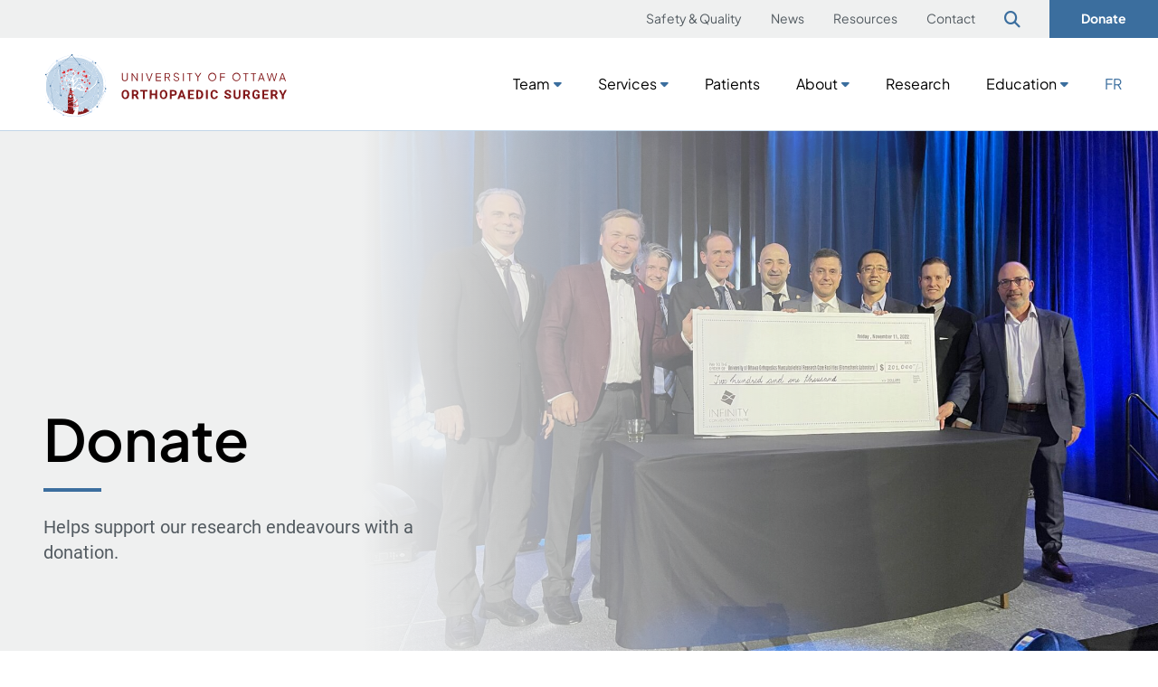

--- FILE ---
content_type: text/html; charset=UTF-8
request_url: https://uottawaortho.ca/donate/
body_size: 12205
content:
<!DOCTYPE html>
<html lang="en-US">
<head>
<meta charset="UTF-8">
<script type="text/javascript">
/* <![CDATA[ */
 var gform;gform||(document.addEventListener("gform_main_scripts_loaded",function(){gform.scriptsLoaded=!0}),window.addEventListener("DOMContentLoaded",function(){gform.domLoaded=!0}),gform={domLoaded:!1,scriptsLoaded:!1,initializeOnLoaded:function(o){gform.domLoaded&&gform.scriptsLoaded?o():!gform.domLoaded&&gform.scriptsLoaded?window.addEventListener("DOMContentLoaded",o):document.addEventListener("gform_main_scripts_loaded",o)},hooks:{action:{},filter:{}},addAction:function(o,n,r,t){gform.addHook("action",o,n,r,t)},addFilter:function(o,n,r,t){gform.addHook("filter",o,n,r,t)},doAction:function(o){gform.doHook("action",o,arguments)},applyFilters:function(o){return gform.doHook("filter",o,arguments)},removeAction:function(o,n){gform.removeHook("action",o,n)},removeFilter:function(o,n,r){gform.removeHook("filter",o,n,r)},addHook:function(o,n,r,t,i){null==gform.hooks[o][n]&&(gform.hooks[o][n]=[]);var e=gform.hooks[o][n];null==i&&(i=n+"_"+e.length),gform.hooks[o][n].push({tag:i,callable:r,priority:t=null==t?10:t})},doHook:function(n,o,r){var t;if(r=Array.prototype.slice.call(r,1),null!=gform.hooks[n][o]&&((o=gform.hooks[n][o]).sort(function(o,n){return o.priority-n.priority}),o.forEach(function(o){"function"!=typeof(t=o.callable)&&(t=window[t]),"action"==n?t.apply(null,r):r[0]=t.apply(null,r)})),"filter"==n)return r[0]},removeHook:function(o,n,t,i){var r;null!=gform.hooks[o][n]&&(r=(r=gform.hooks[o][n]).filter(function(o,n,r){return!!(null!=i&&i!=o.tag||null!=t&&t!=o.priority)}),gform.hooks[o][n]=r)}}); 
/* ]]> */
</script>

<meta name="viewport" content="width=device-width, initial-scale=1">
<link rel="profile" href="http://gmpg.org/xfn/11">
<link rel="shortcut icon" href="/favicon.ico" />
<link rel="pingback" href="">
<script>var et_site_url='https://uottawaortho.ca';var et_post_id='82';function et_core_page_resource_fallback(a,b){"undefined"===typeof b&&(b=a.sheet.cssRules&&0===a.sheet.cssRules.length);b&&(a.onerror=null,a.onload=null,a.href?a.href=et_site_url+"/?et_core_page_resource="+a.id+et_post_id:a.src&&(a.src=et_site_url+"/?et_core_page_resource="+a.id+et_post_id))}
</script><meta name='robots' content='index, follow, max-image-preview:large, max-snippet:-1, max-video-preview:-1' />
<link rel="alternate" hreflang="en" href="https://uottawaortho.ca/donate/" />
<link rel="alternate" hreflang="fr" href="https://uottawaortho.ca/fr/donation/" />
<link rel="alternate" hreflang="x-default" href="https://uottawaortho.ca/donate/" />

	<!-- This site is optimized with the Yoast SEO plugin v22.5 - https://yoast.com/wordpress/plugins/seo/ -->
	<title>Donate - University of Ottawa | Orthopaedic Surgery</title>
	<link rel="canonical" href="https://uottawaortho.ca/donate/" />
	<meta property="og:locale" content="en_US" />
	<meta property="og:type" content="article" />
	<meta property="og:title" content="Donate - University of Ottawa | Orthopaedic Surgery" />
	<meta property="og:description" content="Why donate? There are many ways you can support the Division of Orthopaedic Surgery.&nbsp; You can become a monthly donor, [&hellip;]" />
	<meta property="og:url" content="https://uottawaortho.ca/donate/" />
	<meta property="og:site_name" content="University of Ottawa | Orthopaedic Surgery" />
	<meta property="article:modified_time" content="2023-02-09T15:24:16+00:00" />
	<meta property="og:image" content="https://uottawaortho.ca/wp-content/uploads/2023/02/donations.jpg" />
	<meta name="twitter:card" content="summary_large_image" />
	<meta name="twitter:label1" content="Est. reading time" />
	<meta name="twitter:data1" content="1 minute" />
	<script type="application/ld+json" class="yoast-schema-graph">{"@context":"https://schema.org","@graph":[{"@type":"WebPage","@id":"https://uottawaortho.ca/donate/","url":"https://uottawaortho.ca/donate/","name":"Donate - University of Ottawa | Orthopaedic Surgery","isPartOf":{"@id":"https://uottawaortho.ca/#website"},"primaryImageOfPage":{"@id":"https://uottawaortho.ca/donate/#primaryimage"},"image":{"@id":"https://uottawaortho.ca/donate/#primaryimage"},"thumbnailUrl":"https://uottawaortho.ca/wp-content/uploads/2023/02/donations.jpg","datePublished":"2022-09-02T17:13:40+00:00","dateModified":"2023-02-09T15:24:16+00:00","breadcrumb":{"@id":"https://uottawaortho.ca/donate/#breadcrumb"},"inLanguage":"en-US","potentialAction":[{"@type":"ReadAction","target":["https://uottawaortho.ca/donate/"]}]},{"@type":"ImageObject","inLanguage":"en-US","@id":"https://uottawaortho.ca/donate/#primaryimage","url":"https://uottawaortho.ca/wp-content/uploads/2023/02/donations.jpg","contentUrl":"https://uottawaortho.ca/wp-content/uploads/2023/02/donations.jpg"},{"@type":"BreadcrumbList","@id":"https://uottawaortho.ca/donate/#breadcrumb","itemListElement":[{"@type":"ListItem","position":1,"name":"Home","item":"https://uottawaortho.ca/"},{"@type":"ListItem","position":2,"name":"Donate"}]},{"@type":"WebSite","@id":"https://uottawaortho.ca/#website","url":"https://uottawaortho.ca/","name":"University of Ottawa | Orthopaedic Surgery","description":"The University of Ottawa’s Division of Orthopaedic Surgery is dedicated to being a model for excellence in musculoskeletal care, research and education.","potentialAction":[{"@type":"SearchAction","target":{"@type":"EntryPoint","urlTemplate":"https://uottawaortho.ca/?s={search_term_string}"},"query-input":"required name=search_term_string"}],"inLanguage":"en-US"}]}</script>
	<!-- / Yoast SEO plugin. -->


<link rel='dns-prefetch' href='//www.googletagmanager.com' />
<link rel='dns-prefetch' href='//fonts.googleapis.com' />
<link rel="alternate" type="application/rss+xml" title="University of Ottawa | Orthopaedic Surgery &raquo; Feed" href="https://uottawaortho.ca/feed/" />
<link rel="alternate" type="application/rss+xml" title="University of Ottawa | Orthopaedic Surgery &raquo; Comments Feed" href="https://uottawaortho.ca/comments/feed/" />
<script type="text/javascript">
/* <![CDATA[ */
window._wpemojiSettings = {"baseUrl":"https:\/\/s.w.org\/images\/core\/emoji\/15.0.3\/72x72\/","ext":".png","svgUrl":"https:\/\/s.w.org\/images\/core\/emoji\/15.0.3\/svg\/","svgExt":".svg","source":{"concatemoji":"https:\/\/uottawaortho.ca\/wp-includes\/js\/wp-emoji-release.min.js?ver=6.5.2"}};
/*! This file is auto-generated */
!function(i,n){var o,s,e;function c(e){try{var t={supportTests:e,timestamp:(new Date).valueOf()};sessionStorage.setItem(o,JSON.stringify(t))}catch(e){}}function p(e,t,n){e.clearRect(0,0,e.canvas.width,e.canvas.height),e.fillText(t,0,0);var t=new Uint32Array(e.getImageData(0,0,e.canvas.width,e.canvas.height).data),r=(e.clearRect(0,0,e.canvas.width,e.canvas.height),e.fillText(n,0,0),new Uint32Array(e.getImageData(0,0,e.canvas.width,e.canvas.height).data));return t.every(function(e,t){return e===r[t]})}function u(e,t,n){switch(t){case"flag":return n(e,"\ud83c\udff3\ufe0f\u200d\u26a7\ufe0f","\ud83c\udff3\ufe0f\u200b\u26a7\ufe0f")?!1:!n(e,"\ud83c\uddfa\ud83c\uddf3","\ud83c\uddfa\u200b\ud83c\uddf3")&&!n(e,"\ud83c\udff4\udb40\udc67\udb40\udc62\udb40\udc65\udb40\udc6e\udb40\udc67\udb40\udc7f","\ud83c\udff4\u200b\udb40\udc67\u200b\udb40\udc62\u200b\udb40\udc65\u200b\udb40\udc6e\u200b\udb40\udc67\u200b\udb40\udc7f");case"emoji":return!n(e,"\ud83d\udc26\u200d\u2b1b","\ud83d\udc26\u200b\u2b1b")}return!1}function f(e,t,n){var r="undefined"!=typeof WorkerGlobalScope&&self instanceof WorkerGlobalScope?new OffscreenCanvas(300,150):i.createElement("canvas"),a=r.getContext("2d",{willReadFrequently:!0}),o=(a.textBaseline="top",a.font="600 32px Arial",{});return e.forEach(function(e){o[e]=t(a,e,n)}),o}function t(e){var t=i.createElement("script");t.src=e,t.defer=!0,i.head.appendChild(t)}"undefined"!=typeof Promise&&(o="wpEmojiSettingsSupports",s=["flag","emoji"],n.supports={everything:!0,everythingExceptFlag:!0},e=new Promise(function(e){i.addEventListener("DOMContentLoaded",e,{once:!0})}),new Promise(function(t){var n=function(){try{var e=JSON.parse(sessionStorage.getItem(o));if("object"==typeof e&&"number"==typeof e.timestamp&&(new Date).valueOf()<e.timestamp+604800&&"object"==typeof e.supportTests)return e.supportTests}catch(e){}return null}();if(!n){if("undefined"!=typeof Worker&&"undefined"!=typeof OffscreenCanvas&&"undefined"!=typeof URL&&URL.createObjectURL&&"undefined"!=typeof Blob)try{var e="postMessage("+f.toString()+"("+[JSON.stringify(s),u.toString(),p.toString()].join(",")+"));",r=new Blob([e],{type:"text/javascript"}),a=new Worker(URL.createObjectURL(r),{name:"wpTestEmojiSupports"});return void(a.onmessage=function(e){c(n=e.data),a.terminate(),t(n)})}catch(e){}c(n=f(s,u,p))}t(n)}).then(function(e){for(var t in e)n.supports[t]=e[t],n.supports.everything=n.supports.everything&&n.supports[t],"flag"!==t&&(n.supports.everythingExceptFlag=n.supports.everythingExceptFlag&&n.supports[t]);n.supports.everythingExceptFlag=n.supports.everythingExceptFlag&&!n.supports.flag,n.DOMReady=!1,n.readyCallback=function(){n.DOMReady=!0}}).then(function(){return e}).then(function(){var e;n.supports.everything||(n.readyCallback(),(e=n.source||{}).concatemoji?t(e.concatemoji):e.wpemoji&&e.twemoji&&(t(e.twemoji),t(e.wpemoji)))}))}((window,document),window._wpemojiSettings);
/* ]]> */
</script>
<style id='wp-emoji-styles-inline-css' type='text/css'>

	img.wp-smiley, img.emoji {
		display: inline !important;
		border: none !important;
		box-shadow: none !important;
		height: 1em !important;
		width: 1em !important;
		margin: 0 0.07em !important;
		vertical-align: -0.1em !important;
		background: none !important;
		padding: 0 !important;
	}
</style>
<link rel='stylesheet' id='wp-block-library-css' href='https://uottawaortho.ca/wp-includes/css/dist/block-library/style.min.css?ver=6.5.2' type='text/css' media='all' />
<link rel='stylesheet' id='baytek-tabs-fe-css' href='https://uottawaortho.ca/wp-content/plugins/baytek-tabs-block//assets/frontend/tabs-fe.css?ver=6.5.2' type='text/css' media='all' />
<style id='safe-svg-svg-icon-style-inline-css' type='text/css'>
.safe-svg-cover{text-align:center}.safe-svg-cover .safe-svg-inside{display:inline-block;max-width:100%}.safe-svg-cover svg{height:100%;max-height:100%;max-width:100%;width:100%}

</style>
<style id='classic-theme-styles-inline-css' type='text/css'>
/*! This file is auto-generated */
.wp-block-button__link{color:#fff;background-color:#32373c;border-radius:9999px;box-shadow:none;text-decoration:none;padding:calc(.667em + 2px) calc(1.333em + 2px);font-size:1.125em}.wp-block-file__button{background:#32373c;color:#fff;text-decoration:none}
</style>
<link rel='stylesheet' id='wpml-blocks-css' href='https://uottawaortho.ca/wp-content/plugins/sitepress-multilingual-cms/dist/css/blocks/styles.css?ver=4.6.10' type='text/css' media='all' />
<link rel='stylesheet' id='jquery-ui-css-css' href='https://uottawaortho.ca/wp-content/plugins/dynamic-archive-filter-taxonomies/assets/lib/jquery-ui-1.12.1.custom/jquery-ui.min.css?ver=6.5.2' type='text/css' media='all' />
<link rel='stylesheet' id='jquery-ui-structure-css-css' href='https://uottawaortho.ca/wp-content/plugins/dynamic-archive-filter-taxonomies/assets/lib/jquery-ui-1.12.1.custom/jquery-ui.structure.min.css?ver=6.5.2' type='text/css' media='all' />
<link rel='stylesheet' id='jquery-ui-theme-css-css' href='https://uottawaortho.ca/wp-content/plugins/dynamic-archive-filter-taxonomies/assets/lib/jquery-ui-1.12.1.custom/jquery-ui.theme.min.css?ver=6.5.2' type='text/css' media='all' />
<link rel='stylesheet' id='wpml-menu-item-0-css' href='https://uottawaortho.ca/wp-content/plugins/sitepress-multilingual-cms/templates/language-switchers/menu-item/style.min.css?ver=1' type='text/css' media='all' />
<link rel='stylesheet' id='historical-occurrences-public-css' href='https://uottawaortho.ca/wp-content/plugins/baytek-historical-occurrences/resources/assets/styles/historical-occurrences-public.css?ver=6.5.2' type='text/css' media='all' />
<link rel='stylesheet' id='et_monarch-css-css' href='https://uottawaortho.ca/wp-content/plugins/monarch/css/style.css?ver=1.4.14' type='text/css' media='all' />
<link rel='stylesheet' id='et-gf-open-sans-css' href='https://fonts.googleapis.com/css?family=Open+Sans:400,700' type='text/css' media='all' />
<style id='block-visibility-screen-size-styles-inline-css' type='text/css'>
/* Large screens (desktops, 992px and up) */
@media ( min-width: 992px ) {
	.block-visibility-hide-large-screen {
		display: none !important;
	}
}

/* Medium screens (tablets, between 768px and 992px) */
@media ( min-width: 768px ) and ( max-width: 991.98px ) {
	.block-visibility-hide-medium-screen {
		display: none !important;
	}
}

/* Small screens (mobile devices, less than 768px) */
@media ( max-width: 767.98px ) {
	.block-visibility-hide-small-screen {
		display: none !important;
	}
}
</style>
<link rel='stylesheet' id='fontawesome-web-fonts-css' href='https://uottawaortho.ca/wp-content/themes/ortho/assets/libraries/fontawesome-subset/css/all.min.css?ver=6.5.2' type='text/css' media='all' />
<link rel='stylesheet' id='magnific-css' href='https://uottawaortho.ca/wp-content/themes/ortho/assets/styles/magnific-popup.css?ver=6.5.2' type='text/css' media='all' />
<link rel='stylesheet' id='theme-css' href='https://uottawaortho.ca/wp-content/themes/ortho/assets/styles/bundle.css?ver=0.0.10' type='text/css' media='all' />
<script type="text/javascript" id="wpml-cookie-js-extra">
/* <![CDATA[ */
var wpml_cookies = {"wp-wpml_current_language":{"value":"en","expires":1,"path":"\/"}};
var wpml_cookies = {"wp-wpml_current_language":{"value":"en","expires":1,"path":"\/"}};
/* ]]> */
</script>
<script type="text/javascript" src="https://uottawaortho.ca/wp-content/plugins/sitepress-multilingual-cms/res/js/cookies/language-cookie.js?ver=4.6.10" id="wpml-cookie-js" defer="defer" data-wp-strategy="defer"></script>
<script type="text/javascript" src="https://uottawaortho.ca/wp-includes/js/jquery/jquery.min.js?ver=3.7.1" id="jquery-core-js"></script>
<script type="text/javascript" src="https://uottawaortho.ca/wp-includes/js/jquery/jquery-migrate.min.js?ver=3.4.1" id="jquery-migrate-js"></script>
<script type="text/javascript" src="https://uottawaortho.ca/wp-content/plugins/baytek-tabs-block//assets/frontend/tabs.js?ver=6.5.2" id="baytek-tabs-fe-js"></script>
<script type="text/javascript" src="https://uottawaortho.ca/wp-includes/js/jquery/ui/core.min.js?ver=1.13.2" id="jquery-ui-core-js"></script>
<script type="text/javascript" src="https://uottawaortho.ca/wp-includes/js/jquery/ui/datepicker.min.js?ver=1.13.2" id="jquery-ui-datepicker-js"></script>
<script type="text/javascript" id="jquery-ui-datepicker-js-after">
/* <![CDATA[ */
jQuery(function(jQuery){jQuery.datepicker.setDefaults({"closeText":"Close","currentText":"Today","monthNames":["January","February","March","April","May","June","July","August","September","October","November","December"],"monthNamesShort":["Jan","Feb","Mar","Apr","May","Jun","Jul","Aug","Sep","Oct","Nov","Dec"],"nextText":"Next","prevText":"Previous","dayNames":["Sunday","Monday","Tuesday","Wednesday","Thursday","Friday","Saturday"],"dayNamesShort":["Sun","Mon","Tue","Wed","Thu","Fri","Sat"],"dayNamesMin":["S","M","T","W","T","F","S"],"dateFormat":"MM d, yy","firstDay":1,"isRTL":false});});
/* ]]> */
</script>
<script type="text/javascript" id="daft_filter_js-js-extra">
/* <![CDATA[ */
var daft = {"ajaxurl":"https:\/\/uottawaortho.ca\/wp-admin\/admin-ajax.php","show_more_label":"Show More","show_less_label":"Show Less","lang":"en"};
/* ]]> */
</script>
<script type="text/javascript" src="https://uottawaortho.ca/wp-content/plugins/dynamic-archive-filter-taxonomies/assets/js/daft_filter.js?ver=3.2.0" id="daft_filter_js-js"></script>
<script type="text/javascript" src="https://uottawaortho.ca/wp-content/plugins/baytek-gated-resources/resources/assets/scripts/public.js?ver=1.0.0" id="baytek-gated-resources-public-js"></script>

<!-- Google tag (gtag.js) snippet added by Site Kit -->

<!-- Google Analytics snippet added by Site Kit -->
<script type="text/javascript" src="https://www.googletagmanager.com/gtag/js?id=G-3BJXTVFP7L" id="google_gtagjs-js" async></script>
<script type="text/javascript" id="google_gtagjs-js-after">
/* <![CDATA[ */
window.dataLayer = window.dataLayer || [];function gtag(){dataLayer.push(arguments);}
gtag("set","linker",{"domains":["uottawaortho.ca"]});
gtag("js", new Date());
gtag("set", "developer_id.dZTNiMT", true);
gtag("config", "G-3BJXTVFP7L");
/* ]]> */
</script>

<!-- End Google tag (gtag.js) snippet added by Site Kit -->
<link rel="https://api.w.org/" href="https://uottawaortho.ca/wp-json/" /><link rel="alternate" type="application/json" href="https://uottawaortho.ca/wp-json/wp/v2/pages/82" /><link rel="EditURI" type="application/rsd+xml" title="RSD" href="https://uottawaortho.ca/xmlrpc.php?rsd" />
<meta name="generator" content="WordPress 6.5.2" />
<link rel='shortlink' href='https://uottawaortho.ca/?p=82' />
<link rel="alternate" type="application/json+oembed" href="https://uottawaortho.ca/wp-json/oembed/1.0/embed?url=https%3A%2F%2Fuottawaortho.ca%2Fdonate%2F" />
<link rel="alternate" type="text/xml+oembed" href="https://uottawaortho.ca/wp-json/oembed/1.0/embed?url=https%3A%2F%2Fuottawaortho.ca%2Fdonate%2F&#038;format=xml" />
<meta name="generator" content="WPML ver:4.6.10 stt:1,4;" />
<meta name="generator" content="Site Kit by Google 1.124.0" /><style type="text/css" id="et-social-custom-css">
				 
			</style><link rel="preload" href="https://uottawaortho.ca/wp-content/plugins/monarch/core/admin/fonts/modules.ttf" as="font" crossorigin="anonymous"></head>

<body class="page-template-default page page-id-82 wp-embed-responsive et_monarch">
<div id="page" class="site">
	<a class="skip-link screen-reader-text" href="#content">Skip to content</a>

	<header class="site-header">
					<div class="header-top-menu">
				<nav id="secondary-navigation" class="secondary-navigation" role="navigation" aria-label="Secondary Menu">
					<div class="menu-secondary-container"><ul id="menu-secondary" class="menu inline secondary"><li id="menu-item-101" class="menu-item menu-item-type-post_type menu-item-object-page menu-item-101"><a href="https://uottawaortho.ca/safety-quality/">Safety &#038; Quality</a></li>
<li id="menu-item-100" class="menu-item menu-item-type-post_type menu-item-object-page menu-item-100"><a href="https://uottawaortho.ca/news/">News</a></li>
<li id="menu-item-99" class="menu-item menu-item-type-post_type menu-item-object-page menu-item-99"><a href="https://uottawaortho.ca/resources/">Resources</a></li>
<li id="menu-item-98" class="menu-item menu-item-type-post_type menu-item-object-page menu-item-98"><a href="https://uottawaortho.ca/contact/">Contact</a></li>
<li id="menu-item-103" class="search-open has-search-icon menu-item menu-item-type-custom menu-item-object-custom menu-item-103"><a href="#search"><span>Search</span><i aria-hidden="true" class="far fa-search"></i></a></li>
<li id="menu-item-102" class="fancy menu-item menu-item-type-custom menu-item-object-custom current-menu-item menu-item-102"><a href="/donate/#donate" aria-current="page">Donate</a></li>
</ul></div>				</nav>
				<form id="search-form" action="/">
					<div class="field">
						<i class="far fa-search"></i>
						<input type="text" name="s" id="header-search-input" placeholder="Search by keyword" value=""/>
					</div>

					<a id="search-close" aria-label="Close" title="Close"><i class="far fa-times"></i></a>
				</form>
			</div>
				<div class="sticky container">
			<div class="logo-wrapper">
				<a href="https://uottawaortho.ca/" class="logo-link"><img src="https://uottawaortho.ca/wp-content/themes/ortho/assets/images/logo-desktop.svg" alt="University of Ottawa | Orthopaedic Surgery" id="nav-logo" class="logo" width="200"></a>
			</div>

			<div class="menus">
									<nav id="site-navigation" class="menu inline" aria-label="Primary Menu">
						<div class="menu-main-container"><ul id="menu-main" class="menu inline"><li id="menu-item-6490" class="has-mega-menu menu-item menu-item-type-custom menu-item-object-custom menu-item-6490 menu-item-has-children"><span class="anchors"><a href="/team/?department=executive-team">Team</a><a aria-hidden="true" class="expand has-dark-blue-color"><i class="fa-solid fa-caret-down"></i></a></span><div class="mega-menu"><div class="wrap">
<div class="wp-block-group"><div class="wp-block-group__inner-container is-layout-flow wp-block-group-is-layout-flow"><div class="menu-team-container"><ul id="menu-team" class="mega-menu-links"><li id="menu-item-6532" class="menu-item menu-item-type-custom menu-item-object-custom menu-item-6532"><a href="/team/?department=executive-team">Executive Team</a></li>
<li id="menu-item-6533" class="menu-item menu-item-type-custom menu-item-object-custom menu-item-6533"><a href="/team/?department=surgeons-faculty">Surgeons and Faculty</a></li>
<li id="menu-item-6534" class="menu-item menu-item-type-custom menu-item-object-custom menu-item-6534"><a href="/team/?department=research-associates">Research Associates</a></li>
<li id="menu-item-6535" class="menu-item menu-item-type-custom menu-item-object-custom menu-item-6535"><a href="/team/?department=research-staff">Research Staff</a></li>
</ul></div>
</div></div>
</div></div></li>
<li id="menu-item-89" class="has-mega-menu menu-item menu-item-type-post_type menu-item-object-page menu-item-89 menu-item-has-children"><span class="anchors"><a href="https://uottawaortho.ca/services/">Services</a><a aria-hidden="true" class="expand has-dark-blue-color"><i class="fa-solid fa-caret-down"></i></a></span><div class="mega-menu"><div class="wrap">
<div class="wp-block-group"><div class="wp-block-group__inner-container is-layout-flow wp-block-group-is-layout-flow"><div class="menu-services-container"><ul id="menu-services" class="mega-menu-links"><li id="menu-item-126" class="menu-item menu-item-type-post_type menu-item-object-page menu-item-126"><a href="https://uottawaortho.ca/services/adult-reconstruction-service/">Adult Reconstruction Service</a></li>
<li id="menu-item-127" class="menu-item menu-item-type-post_type menu-item-object-page menu-item-127"><a href="https://uottawaortho.ca/services/foot-and-ankle-service/">Foot and Ankle Service</a></li>
<li id="menu-item-128" class="menu-item menu-item-type-post_type menu-item-object-page menu-item-128"><a href="https://uottawaortho.ca/services/hand-and-wrist-orthopaedics-and-plastic-surgery/">Hand and Wrist – Orthopaedics and Plastic Surgery</a></li>
<li id="menu-item-129" class="menu-item menu-item-type-post_type menu-item-object-page menu-item-129"><a href="https://uottawaortho.ca/services/integrated-spine-program-neurosurgery-and-orthopaedics/">Integrated Spine Program – Neurosurgery and Orthopaedics</a></li>
<li id="menu-item-130" class="menu-item menu-item-type-post_type menu-item-object-page menu-item-130"><a href="https://uottawaortho.ca/services/knee-preservation-sports-medicine-unit/">Knee Preservation /     Sports Medicine Unit</a></li>
<li id="menu-item-131" class="menu-item menu-item-type-post_type menu-item-object-page menu-item-131"><a href="https://uottawaortho.ca/services/musculoskeletal-oncology-service/">Musculoskeletal Oncology Service</a></li>
<li id="menu-item-132" class="menu-item menu-item-type-post_type menu-item-object-page menu-item-132"><a href="https://uottawaortho.ca/services/paediatric-orthopaedics-service/">Paediatric Orthopaedics Service</a></li>
<li id="menu-item-133" class="menu-item menu-item-type-post_type menu-item-object-page menu-item-133"><a href="https://uottawaortho.ca/services/shoulder-elbow-service/">Shoulder &#038; Elbow Service</a></li>
<li id="menu-item-134" class="menu-item menu-item-type-post_type menu-item-object-page menu-item-134"><a href="https://uottawaortho.ca/services/trauma-service/">Trauma Service</a></li>
</ul></div>
</div></div>
</div></div></li>
<li id="menu-item-87" class="menu-item menu-item-type-post_type menu-item-object-page menu-item-87"><a href="https://uottawaortho.ca/patients/">Patients</a></li>
<li id="menu-item-85" class="has-mega-menu menu-item menu-item-type-post_type menu-item-object-page menu-item-85 menu-item-has-children"><span class="anchors"><a href="https://uottawaortho.ca/about/">About</a><a aria-hidden="true" class="expand has-dark-blue-color"><i class="fa-solid fa-caret-down"></i></a></span><div class="mega-menu"><div class="wrap">
<div class="wp-block-group"><div class="wp-block-group__inner-container is-layout-flow wp-block-group-is-layout-flow"><div class="menu-about-container"><ul id="menu-about" class="mega-menu-links"><li id="menu-item-6537" class="menu-item menu-item-type-custom menu-item-object-custom menu-item-6537"><a href="/about/#history">Our History</a></li>
<li id="menu-item-6538" class="menu-item menu-item-type-custom menu-item-object-custom menu-item-6538"><a href="/about/#awards">Recognition &#038; Awards</a></li>
</ul></div>
</div></div>
</div></div></li>
<li id="menu-item-88" class="menu-item menu-item-type-post_type menu-item-object-page menu-item-88"><a href="https://uottawaortho.ca/research/">Research</a></li>
<li id="menu-item-86" class="has-mega-menu menu-item menu-item-type-post_type menu-item-object-page menu-item-86 menu-item-has-children"><span class="anchors"><a href="https://uottawaortho.ca/education/">Education</a><a aria-hidden="true" class="expand has-dark-blue-color"><i class="fa-solid fa-caret-down"></i></a></span><div class="mega-menu"><div class="wrap">
<div class="wp-block-group"><div class="wp-block-group__inner-container is-layout-flow wp-block-group-is-layout-flow"><div class="menu-education-container"><ul id="menu-education" class="mega-menu-links"><li id="menu-item-135" class="menu-item menu-item-type-post_type menu-item-object-page menu-item-135"><a href="https://uottawaortho.ca/education/fellowship/">Fellowship</a></li>
<li id="menu-item-136" class="menu-item menu-item-type-post_type menu-item-object-page menu-item-136"><a href="https://uottawaortho.ca/education/residency/">Residency</a></li>
<li id="menu-item-6364" class="menu-item menu-item-type-post_type menu-item-object-page menu-item-6364"><a href="https://uottawaortho.ca/education/visiting-professors/">Visiting Professors</a></li>
</ul></div>
</div></div>
</div></div></li>
<li id="menu-item-5982" class="desktop-hidden menu-item menu-item-type-post_type menu-item-object-page menu-item-5982"><a href="https://uottawaortho.ca/safety-quality/">Safety &#038; Quality</a></li>
<li id="menu-item-5980" class="desktop-hidden menu-item menu-item-type-post_type menu-item-object-page menu-item-5980"><a href="https://uottawaortho.ca/news/">News</a></li>
<li id="menu-item-5981" class="desktop-hidden menu-item menu-item-type-post_type menu-item-object-page menu-item-5981"><a href="https://uottawaortho.ca/resources/">Resources</a></li>
<li id="menu-item-5979" class="desktop-hidden menu-item menu-item-type-post_type menu-item-object-page menu-item-5979"><a href="https://uottawaortho.ca/contact/">Contact</a></li>
<li id="menu-item-wpml-ls-3-fr" class="menu-item wpml-ls-slot-3 wpml-ls-item wpml-ls-item-fr wpml-ls-menu-item wpml-ls-first-item wpml-ls-last-item menu-item-type-wpml_ls_menu_item menu-item-object-wpml_ls_menu_item menu-item-wpml-ls-3-fr"><a title="FR" href="https://uottawaortho.ca/fr/donation/"><span class="wpml-ls-native" lang="fr">FR</span></a></li>
</ul></div>					</nav>
				
				<div class="desktop-hidden search-mobile" aria-hidden="true">
					<form id="search-form-mobile" class="default-margin" action="/">
						<div class="field">
							<input type="text" name="s" id="header-search-input" placeholder="Search site" value=""/>
							<i class="far fa-search"></i>
						</div>
					</form>
                    <div class="wp-block-buttons">
                        <div class="wp-block-button has-dark-blue-color is-style-outline">
                            <a class="wp-block-button__link has-dark-blue-color has-text-color" href="/donate/#donate">Donate</a>
                        </div>
                    </div>
				</div>
			</div>
			<!-- mobile menu toggle -->
			<input type="checkbox" id="toggle-right" aria-hidden="true">
			
			<div class="mobile-wrapper">
				<div id="nav-icon" class="main-menu-toggle">
					<span></span>
					<span></span>
					<span></span>
				</div>
			</div>
			<!-- /mobile menu toggle -->
		</div>
		<div class="container">
			<div class="logo-wrapper">
				<a href="https://uottawaortho.ca/" class="logo-link"><img src="https://uottawaortho.ca/wp-content/themes/ortho/assets/images/logo-desktop.svg" alt="University of Ottawa | Orthopaedic Surgery" id="nav-logo" class="logo" width="200"></a>
			</div>

			<div class="menus">
									<nav id="site-navigation" class="menu inline" aria-label="Primary Menu">
						<div class="menu-main-container"><ul id="menu-main-1" class="menu inline"><li class="has-mega-menu menu-item menu-item-type-custom menu-item-object-custom menu-item-6490 menu-item-has-children"><span class="anchors"><a href="/team/?department=executive-team">Team</a><a aria-hidden="true" class="expand has-dark-blue-color"><i class="fa-solid fa-caret-down"></i></a></span><div class="mega-menu"><div class="wrap">
<div class="wp-block-group"><div class="wp-block-group__inner-container is-layout-flow wp-block-group-is-layout-flow"><div class="menu-team-container"><ul id="menu-team-1" class="mega-menu-links"><li class="menu-item menu-item-type-custom menu-item-object-custom menu-item-6532"><a href="/team/?department=executive-team">Executive Team</a></li>
<li class="menu-item menu-item-type-custom menu-item-object-custom menu-item-6533"><a href="/team/?department=surgeons-faculty">Surgeons and Faculty</a></li>
<li class="menu-item menu-item-type-custom menu-item-object-custom menu-item-6534"><a href="/team/?department=research-associates">Research Associates</a></li>
<li class="menu-item menu-item-type-custom menu-item-object-custom menu-item-6535"><a href="/team/?department=research-staff">Research Staff</a></li>
</ul></div>
</div></div>
</div></div></li>
<li class="has-mega-menu menu-item menu-item-type-post_type menu-item-object-page menu-item-89 menu-item-has-children"><span class="anchors"><a href="https://uottawaortho.ca/services/">Services</a><a aria-hidden="true" class="expand has-dark-blue-color"><i class="fa-solid fa-caret-down"></i></a></span><div class="mega-menu"><div class="wrap">
<div class="wp-block-group"><div class="wp-block-group__inner-container is-layout-flow wp-block-group-is-layout-flow"><div class="menu-services-container"><ul id="menu-services-1" class="mega-menu-links"><li class="menu-item menu-item-type-post_type menu-item-object-page menu-item-126"><a href="https://uottawaortho.ca/services/adult-reconstruction-service/">Adult Reconstruction Service</a></li>
<li class="menu-item menu-item-type-post_type menu-item-object-page menu-item-127"><a href="https://uottawaortho.ca/services/foot-and-ankle-service/">Foot and Ankle Service</a></li>
<li class="menu-item menu-item-type-post_type menu-item-object-page menu-item-128"><a href="https://uottawaortho.ca/services/hand-and-wrist-orthopaedics-and-plastic-surgery/">Hand and Wrist – Orthopaedics and Plastic Surgery</a></li>
<li class="menu-item menu-item-type-post_type menu-item-object-page menu-item-129"><a href="https://uottawaortho.ca/services/integrated-spine-program-neurosurgery-and-orthopaedics/">Integrated Spine Program – Neurosurgery and Orthopaedics</a></li>
<li class="menu-item menu-item-type-post_type menu-item-object-page menu-item-130"><a href="https://uottawaortho.ca/services/knee-preservation-sports-medicine-unit/">Knee Preservation /     Sports Medicine Unit</a></li>
<li class="menu-item menu-item-type-post_type menu-item-object-page menu-item-131"><a href="https://uottawaortho.ca/services/musculoskeletal-oncology-service/">Musculoskeletal Oncology Service</a></li>
<li class="menu-item menu-item-type-post_type menu-item-object-page menu-item-132"><a href="https://uottawaortho.ca/services/paediatric-orthopaedics-service/">Paediatric Orthopaedics Service</a></li>
<li class="menu-item menu-item-type-post_type menu-item-object-page menu-item-133"><a href="https://uottawaortho.ca/services/shoulder-elbow-service/">Shoulder &#038; Elbow Service</a></li>
<li class="menu-item menu-item-type-post_type menu-item-object-page menu-item-134"><a href="https://uottawaortho.ca/services/trauma-service/">Trauma Service</a></li>
</ul></div>
</div></div>
</div></div></li>
<li class="menu-item menu-item-type-post_type menu-item-object-page menu-item-87"><a href="https://uottawaortho.ca/patients/">Patients</a></li>
<li class="has-mega-menu menu-item menu-item-type-post_type menu-item-object-page menu-item-85 menu-item-has-children"><span class="anchors"><a href="https://uottawaortho.ca/about/">About</a><a aria-hidden="true" class="expand has-dark-blue-color"><i class="fa-solid fa-caret-down"></i></a></span><div class="mega-menu"><div class="wrap">
<div class="wp-block-group"><div class="wp-block-group__inner-container is-layout-flow wp-block-group-is-layout-flow"><div class="menu-about-container"><ul id="menu-about-1" class="mega-menu-links"><li class="menu-item menu-item-type-custom menu-item-object-custom menu-item-6537"><a href="/about/#history">Our History</a></li>
<li class="menu-item menu-item-type-custom menu-item-object-custom menu-item-6538"><a href="/about/#awards">Recognition &#038; Awards</a></li>
</ul></div>
</div></div>
</div></div></li>
<li class="menu-item menu-item-type-post_type menu-item-object-page menu-item-88"><a href="https://uottawaortho.ca/research/">Research</a></li>
<li class="has-mega-menu menu-item menu-item-type-post_type menu-item-object-page menu-item-86 menu-item-has-children"><span class="anchors"><a href="https://uottawaortho.ca/education/">Education</a><a aria-hidden="true" class="expand has-dark-blue-color"><i class="fa-solid fa-caret-down"></i></a></span><div class="mega-menu"><div class="wrap">
<div class="wp-block-group"><div class="wp-block-group__inner-container is-layout-flow wp-block-group-is-layout-flow"><div class="menu-education-container"><ul id="menu-education-1" class="mega-menu-links"><li class="menu-item menu-item-type-post_type menu-item-object-page menu-item-135"><a href="https://uottawaortho.ca/education/fellowship/">Fellowship</a></li>
<li class="menu-item menu-item-type-post_type menu-item-object-page menu-item-136"><a href="https://uottawaortho.ca/education/residency/">Residency</a></li>
<li class="menu-item menu-item-type-post_type menu-item-object-page menu-item-6364"><a href="https://uottawaortho.ca/education/visiting-professors/">Visiting Professors</a></li>
</ul></div>
</div></div>
</div></div></li>
<li class="desktop-hidden menu-item menu-item-type-post_type menu-item-object-page menu-item-5982"><a href="https://uottawaortho.ca/safety-quality/">Safety &#038; Quality</a></li>
<li class="desktop-hidden menu-item menu-item-type-post_type menu-item-object-page menu-item-5980"><a href="https://uottawaortho.ca/news/">News</a></li>
<li class="desktop-hidden menu-item menu-item-type-post_type menu-item-object-page menu-item-5981"><a href="https://uottawaortho.ca/resources/">Resources</a></li>
<li class="desktop-hidden menu-item menu-item-type-post_type menu-item-object-page menu-item-5979"><a href="https://uottawaortho.ca/contact/">Contact</a></li>
<li class="menu-item wpml-ls-slot-3 wpml-ls-item wpml-ls-item-fr wpml-ls-menu-item wpml-ls-first-item wpml-ls-last-item menu-item-type-wpml_ls_menu_item menu-item-object-wpml_ls_menu_item menu-item-wpml-ls-3-fr"><a title="FR" href="https://uottawaortho.ca/fr/donation/"><span class="wpml-ls-native" lang="fr">FR</span></a></li>
</ul></div>					</nav>
				
				<div class="desktop-hidden search-mobile" aria-hidden="true">
					<form id="search-form-mobile" class="default-margin" action="/">
						<div class="field">
							<input type="text" name="s" id="header-search-input" placeholder="Search site" value=""/>
							<i class="far fa-search"></i>
						</div>
					</form>
                    <div class="wp-block-buttons">
                        <div class="wp-block-button has-dark-blue-color is-style-outline">
                            <a class="wp-block-button__link has-dark-blue-color has-text-color" href="/donate/#donate">Donate</a>
                        </div>
                    </div>
				</div>
			</div>
			<!-- mobile menu toggle -->
			<input type="checkbox" id="toggle-right" aria-hidden="true">
			
			<div class="mobile-wrapper">
				<div id="nav-icon" class="main-menu-toggle">
					<span></span>
					<span></span>
					<span></span>
				</div>
			</div>
			<!-- /mobile menu toggle -->
		</div>
	</header>

	<div id="content" class="site-content">

	<div id="primary" class="content-area">
		<main id="main" class="site-main">

			
<div class="wp-block-group alignfull hero no-padding"><div class="wp-block-group__inner-container is-layout-flow wp-block-group-is-layout-flow">
<div class="wp-block-cover alignfull has-custom-content-position is-position-bottom-left tall"><span aria-hidden="true" class="wp-block-cover__background has-background-dim-100 has-background-dim wp-block-cover__gradient-background has-background-gradient" style="background:linear-gradient(90deg,rgb(255,255,255) 38%,rgba(255,255,255,0) 53%)"></span><img fetchpriority="high" decoding="async" width="1920" height="1280" class="wp-block-cover__image-background wp-image-6592" alt="" src="https://uottawaortho.ca/wp-content/uploads/2023/02/donations.jpg" style="object-position:0% 49%" data-object-fit="cover" data-object-position="0% 49%" srcset="https://uottawaortho.ca/wp-content/uploads/2023/02/donations.jpg 1920w, https://uottawaortho.ca/wp-content/uploads/2023/02/donations-300x200.jpg 300w, https://uottawaortho.ca/wp-content/uploads/2023/02/donations-1024x683.jpg 1024w, https://uottawaortho.ca/wp-content/uploads/2023/02/donations-768x512.jpg 768w, https://uottawaortho.ca/wp-content/uploads/2023/02/donations-1536x1024.jpg 1536w, https://uottawaortho.ca/wp-content/uploads/2023/02/donations-800x534.jpg 800w, https://uottawaortho.ca/wp-content/uploads/2023/02/donations-400x267.jpg 400w" sizes="(max-width: 1920px) 100vw, 1920px" /><div class="wp-block-cover__inner-container is-layout-flow wp-block-cover-is-layout-flow">
<div class="wp-block-group alignwide hero-content extra-bottom-margin"><div class="wp-block-group__inner-container is-layout-flow wp-block-group-is-layout-flow"><h1 class="has-text-color has-black-color wp-block-post-title">Donate</h1>


<p class="has-text-align-left narrower-container left-aligned has-grey-color has-text-color">Helps support our research endeavours with a donation.</p>
</div></div>
</div></div>
</div></div>



<div class="wp-block-columns alignwide is-layout-flex wp-container-core-columns-is-layout-1 wp-block-columns-is-layout-flex">
<div class="wp-block-column border-top is-layout-flow wp-block-column-is-layout-flow" style="flex-basis:33.33%">
<h2 class="wp-block-heading" id="donate">Why donate?</h2>
</div>



<div class="wp-block-column border-top remove-border-top is-layout-flow wp-block-column-is-layout-flow" style="flex-basis:66.66%">
<p>There are many ways you can support the Division of Orthopaedic Surgery.&nbsp; You can become a monthly donor, make a one-time donation or leave a gift in tribute of someone who had an impact on you.&nbsp; We are immensely grateful to our benefactors for their support in musculoskeletal care, education and research.</p>



<div class="wp-block-group less-padding border-radius has-light-grey-background-color has-background"><div class="wp-block-group__inner-container is-layout-flow wp-block-group-is-layout-flow">
<p>Donation form coming soon!</p>
</div></div>



<div style="height:18px" aria-hidden="true" class="wp-block-spacer"></div>



<p>Contact: Johanne Samson<br>E-mail: <a href="mailto:johsamson@toh.ca" target="_blank" rel="noreferrer noopener">johsamson@toh.ca</a><br>Phone: (613) 737-8899, x75040</p>
</div>
</div>

		</main><!-- #main -->
	</div><!-- #primary -->

				
	<section class="final-cta">
		
<div class="wp-block-cover alignfull final-cover no-margin"><span aria-hidden="true" class="wp-block-cover__background has-grey-background-color has-background-dim-100 has-background-dim"></span><div class="wp-block-cover__inner-container is-layout-flow wp-block-cover-is-layout-flow">
<div class="wp-block-group narrower-container no-margin"><div class="wp-block-group__inner-container is-layout-flow wp-block-group-is-layout-flow">
<h2 class="wp-block-heading has-text-align-center is-style-eyebrow has-white-color has-text-color">CONNECT</h2>



<h3 class="wp-block-heading has-text-align-center h2 keep-centered has-white-color has-text-color">Let us move you</h3>



<p class="has-text-align-center keep-centered top-level-horizontal-padding has-white-color has-text-color">Get in touch with us if you’d like to know more about our program.</p>



<div class="wp-block-buttons is-layout-flex wp-block-buttons-is-layout-flex">
<div class="wp-block-button is-style-outline aligncenter"><a class="wp-block-button__link has-white-color has-text-color wp-element-button" href="/contact/#inquiries">Contact us</a></div>
</div>
</div></div>
</div></div>



<div class="wp-block-columns alignfull medium-padding no-margin has-light-grey-background-color has-background is-layout-flex wp-container-core-columns-is-layout-2 wp-block-columns-is-layout-flex">
<div class="wp-block-column is-layout-flow wp-block-column-is-layout-flow">
<h3 class="wp-block-heading h5">Stay connected</h3>



<p class="has-small-font-size">Sign up to receive updates from the world of orthopaedic surgery!</p>
</div>



<div class="wp-block-column signup-form is-layout-flow wp-block-column-is-layout-flow"><script type="text/javascript"></script>
                <div class='gf_browser_unknown gform_wrapper gravity-theme gform-theme--no-framework' data-form-theme='gravity-theme' data-form-index='0' id='gform_wrapper_1' ><div id='gf_1' class='gform_anchor' tabindex='-1'></div><form method='post' enctype='multipart/form-data'  id='gform_1'  action='/donate/#gf_1' data-formid='1' novalidate>
                        <div class='gform-body gform_body'><div id='gform_fields_1' class='gform_fields top_label form_sublabel_below description_below'><div id="field_1_1" class="gfield gfield--type-email field_sublabel_below gfield--no-description field_description_below hidden_label gfield_visibility_visible"  data-js-reload="field_1_1" ><label class='gfield_label gform-field-label' for='input_1_1'>Email</label><div class='ginput_container ginput_container_email'>
                            <input name='input_1' id='input_1_1' type='email' value='' class='large'   placeholder='Email address'  aria-invalid="false"  />
                        </div></div></div></div>
        <div class='gform_footer top_label'> <input type='submit' id='gform_submit_button_1' class='gform_button button' value='Sign up'  onclick='if(window["gf_submitting_1"]){return false;}  if( !jQuery("#gform_1")[0].checkValidity || jQuery("#gform_1")[0].checkValidity()){window["gf_submitting_1"]=true;}  ' onkeypress='if( event.keyCode == 13 ){ if(window["gf_submitting_1"]){return false;} if( !jQuery("#gform_1")[0].checkValidity || jQuery("#gform_1")[0].checkValidity()){window["gf_submitting_1"]=true;}  jQuery("#gform_1").trigger("submit",[true]); }' /> 
            <input type='hidden' class='gform_hidden' name='is_submit_1' value='1' />
            <input type='hidden' class='gform_hidden' name='gform_submit' value='1' />
            
            <input type='hidden' class='gform_hidden' name='gform_unique_id' value='' />
            <input type='hidden' class='gform_hidden' name='state_1' value='WyJbXSIsIjI0M2QyZjEyYjVlZDliNWFmNTBiODg2ZjdjNTg1Y2VhIl0=' />
            <input type='hidden' class='gform_hidden' name='gform_target_page_number_1' id='gform_target_page_number_1' value='0' />
            <input type='hidden' class='gform_hidden' name='gform_source_page_number_1' id='gform_source_page_number_1' value='1' />
            <input type='hidden' name='gform_field_values' value='' />
            
        </div>
                        </form>
                        </div><script type="text/javascript">
/* <![CDATA[ */
 gform.initializeOnLoaded( function() {gformInitSpinner( 1, 'https://uottawaortho.ca/wp-content/plugins/gravityforms/images/spinner.svg', true );jQuery('#gform_ajax_frame_1').on('load',function(){var contents = jQuery(this).contents().find('*').html();var is_postback = contents.indexOf('GF_AJAX_POSTBACK') >= 0;if(!is_postback){return;}var form_content = jQuery(this).contents().find('#gform_wrapper_1');var is_confirmation = jQuery(this).contents().find('#gform_confirmation_wrapper_1').length > 0;var is_redirect = contents.indexOf('gformRedirect(){') >= 0;var is_form = form_content.length > 0 && ! is_redirect && ! is_confirmation;var mt = parseInt(jQuery('html').css('margin-top'), 10) + parseInt(jQuery('body').css('margin-top'), 10) + 100;if(is_form){jQuery('#gform_wrapper_1').html(form_content.html());if(form_content.hasClass('gform_validation_error')){jQuery('#gform_wrapper_1').addClass('gform_validation_error');} else {jQuery('#gform_wrapper_1').removeClass('gform_validation_error');}setTimeout( function() { /* delay the scroll by 50 milliseconds to fix a bug in chrome */ jQuery(document).scrollTop(jQuery('#gform_wrapper_1').offset().top - mt); }, 50 );if(window['gformInitDatepicker']) {gformInitDatepicker();}if(window['gformInitPriceFields']) {gformInitPriceFields();}var current_page = jQuery('#gform_source_page_number_1').val();gformInitSpinner( 1, 'https://uottawaortho.ca/wp-content/plugins/gravityforms/images/spinner.svg', true );jQuery(document).trigger('gform_page_loaded', [1, current_page]);window['gf_submitting_1'] = false;}else if(!is_redirect){var confirmation_content = jQuery(this).contents().find('.GF_AJAX_POSTBACK').html();if(!confirmation_content){confirmation_content = contents;}setTimeout(function(){jQuery('#gform_wrapper_1').replaceWith(confirmation_content);jQuery(document).scrollTop(jQuery('#gf_1').offset().top - mt);jQuery(document).trigger('gform_confirmation_loaded', [1]);window['gf_submitting_1'] = false;wp.a11y.speak(jQuery('#gform_confirmation_message_1').text());}, 50);}else{jQuery('#gform_1').append(contents);if(window['gformRedirect']) {gformRedirect();}}jQuery(document).trigger("gform_pre_post_render", [{ formId: "1", currentPage: "current_page", abort: function() { this.preventDefault(); } }]);                if (event.defaultPrevented) {                return;         }        const gformWrapperDiv = document.getElementById( "gform_wrapper_1" );        if ( gformWrapperDiv ) {            const visibilitySpan = document.createElement( "span" );            visibilitySpan.id = "gform_visibility_test_1";            gformWrapperDiv.insertAdjacentElement( "afterend", visibilitySpan );        }        const visibilityTestDiv = document.getElementById( "gform_visibility_test_1" );        let postRenderFired = false;                function triggerPostRender() {            if ( postRenderFired ) {                return;            }            postRenderFired = true;            jQuery( document ).trigger( 'gform_post_render', [1, current_page] );            gform.utils.trigger( { event: 'gform/postRender', native: false, data: { formId: 1, currentPage: current_page } } );            if ( visibilityTestDiv ) {                visibilityTestDiv.parentNode.removeChild( visibilityTestDiv );            }        }        function debounce( func, wait, immediate ) {            var timeout;            return function() {                var context = this, args = arguments;                var later = function() {                    timeout = null;                    if ( !immediate ) func.apply( context, args );                };                var callNow = immediate && !timeout;                clearTimeout( timeout );                timeout = setTimeout( later, wait );                if ( callNow ) func.apply( context, args );            };        }        const debouncedTriggerPostRender = debounce( function() {            triggerPostRender();        }, 200 );        if ( visibilityTestDiv && visibilityTestDiv.offsetParent === null ) {            const observer = new MutationObserver( ( mutations ) => {                mutations.forEach( ( mutation ) => {                    if ( mutation.type === 'attributes' && visibilityTestDiv.offsetParent !== null ) {                        debouncedTriggerPostRender();                        observer.disconnect();                    }                });            });            observer.observe( document.body, {                attributes: true,                childList: false,                subtree: true,                attributeFilter: [ 'style', 'class' ],            });        } else {            triggerPostRender();        }    } );} ); 
/* ]]> */
</script>
</div>
</div>



<div class="wp-block-group alignfull medium-padding no-margin footer-menus has-white-background-color has-background"><div class="wp-block-group__inner-container is-layout-flow wp-block-group-is-layout-flow">
<div class="wp-block-columns alignfull footer-columns no-margin is-layout-flex wp-container-core-columns-is-layout-4 wp-block-columns-is-layout-flex">
<div class="wp-block-column is-layout-flow wp-block-column-is-layout-flow" style="flex-basis:100%">
<div class="wp-block-columns alignfull no-margin has-white-color has-text-color is-layout-flex wp-container-core-columns-is-layout-3 wp-block-columns-is-layout-flex">
<div class="wp-block-column logo is-layout-flow wp-block-column-is-layout-flow">
<figure class="wp-block-image size-large"><img loading="lazy" decoding="async" width="70" height="70" src="https://uottawaortho.ca/wp-content/uploads/2022/08/logo-icon.svg" alt="" class="wp-image-17"/></figure>
</div>



<div class="wp-block-column auto-width footer-menu-column is-layout-flow wp-block-column-is-layout-flow" style="flex-basis:85%"><div class="menu-footer-1-container"><ul id="menu-footer-1" class="mega-menu-links"><li id="menu-item-110" class="menu-item menu-item-type-post_type menu-item-object-page menu-item-110"><a href="https://uottawaortho.ca/team/">Team</a></li>
<li id="menu-item-109" class="menu-item menu-item-type-post_type menu-item-object-page menu-item-109"><a href="https://uottawaortho.ca/services/">Services</a></li>
<li id="menu-item-107" class="menu-item menu-item-type-post_type menu-item-object-page menu-item-107"><a href="https://uottawaortho.ca/patients/">Patients</a></li>
<li id="menu-item-105" class="menu-item menu-item-type-post_type menu-item-object-page menu-item-105"><a href="https://uottawaortho.ca/about/">About</a></li>
<li id="menu-item-108" class="menu-item menu-item-type-post_type menu-item-object-page menu-item-108"><a href="https://uottawaortho.ca/research/">Research</a></li>
<li id="menu-item-106" class="menu-item menu-item-type-post_type menu-item-object-page menu-item-106"><a href="https://uottawaortho.ca/education/">Education</a></li>
</ul></div>


<div class="menu-footer-2-container"><ul id="menu-footer-2" class="mega-menu-links"><li id="menu-item-115" class="menu-item menu-item-type-post_type menu-item-object-page menu-item-115"><a href="https://uottawaortho.ca/safety-quality/">Safety &#038; Quality</a></li>
<li id="menu-item-114" class="menu-item menu-item-type-post_type menu-item-object-page menu-item-114"><a href="https://uottawaortho.ca/news/">News</a></li>
<li id="menu-item-113" class="menu-item menu-item-type-post_type menu-item-object-page menu-item-113"><a href="https://uottawaortho.ca/resources/">Resources</a></li>
<li id="menu-item-112" class="menu-item menu-item-type-post_type menu-item-object-page menu-item-112"><a href="https://uottawaortho.ca/contact/">Contact</a></li>
<li id="menu-item-111" class="menu-item menu-item-type-post_type menu-item-object-page current-menu-item page_item page-item-82 current_page_item menu-item-111"><a href="https://uottawaortho.ca/donate/" aria-current="page">Donate</a></li>
<li id="menu-item-116" class="tablet-only menu-item menu-item-type-custom menu-item-object-custom menu-item-116"><a target="_blank" rel="noopener" href="https://twitter.com/UOttawaOrtho"><i class="fa-brands fa-twitter"></i></a></li>
</ul></div>
</div>
</div>
</div>



<div class="wp-block-column has-text-align-right is-layout-flow wp-block-column-is-layout-flow" style="flex-basis:10%">
<a href="https://twitter.com/UOttawaOrtho" target="_blank" rel="noopener"><i class="fa-brands fa-twitter"></i></a>
</div>
</div>
</div></div>
	</section>

		<footer class="footer alignfull">
			<div class="wp-block-group alignfull">
				<div class="wp-block-group__inner-container">
					<div class="copyright">
						<p>&copy;&nbsp;2026 University of Ottawa | Orthopaedic Surgery. All rights reserved.						<a class="privacy-policy-link" href="https://uottawaortho.ca/legal/">Legal</a>						</p>
					</div>
					<div class="byline">
						<p>Design by <strong><a href="https://baytek.ca" target="_blank" title="Ottawa Web Design and Branding">baytek</a></strong></p>
					</div>
				</div>
			</div>
		</footer>
	</div><!-- #content -->
</div><!-- #page -->
<link rel='stylesheet' id='gform_basic-css' href='https://uottawaortho.ca/wp-content/plugins/gravityforms/assets/css/dist/basic.min.css?ver=2.8.7' type='text/css' media='all' />
<link rel='stylesheet' id='gform_theme_components-css' href='https://uottawaortho.ca/wp-content/plugins/gravityforms/assets/css/dist/theme-components.min.css?ver=2.8.7' type='text/css' media='all' />
<link rel='stylesheet' id='gform_theme_ie11-css' href='https://uottawaortho.ca/wp-content/plugins/gravityforms/assets/css/dist/theme-ie11.min.css?ver=2.8.7' type='text/css' media='all' />
<link rel='stylesheet' id='gform_theme-css' href='https://uottawaortho.ca/wp-content/plugins/gravityforms/assets/css/dist/theme.min.css?ver=2.8.7' type='text/css' media='all' />
<style id='core-block-supports-inline-css' type='text/css'>
.wp-container-core-columns-is-layout-1.wp-container-core-columns-is-layout-1{flex-wrap:nowrap;}.wp-container-core-columns-is-layout-2.wp-container-core-columns-is-layout-2{flex-wrap:nowrap;}.wp-container-core-columns-is-layout-3.wp-container-core-columns-is-layout-3{flex-wrap:nowrap;}.wp-container-core-columns-is-layout-4.wp-container-core-columns-is-layout-4{flex-wrap:nowrap;}
</style>
<script type="text/javascript" src="https://uottawaortho.ca/wp-content/plugins/monarch/js/idle-timer.min.js?ver=1.4.14" id="et_monarch-idle-js"></script>
<script type="text/javascript" id="et_monarch-custom-js-js-extra">
/* <![CDATA[ */
var monarchSettings = {"ajaxurl":"https:\/\/uottawaortho.ca\/wp-admin\/admin-ajax.php","pageurl":"https:\/\/uottawaortho.ca\/donate\/","stats_nonce":"f3788e9771","share_counts":"33b1cc3932","follow_counts":"d468bc9090","total_counts":"adc80aeb8a","media_single":"ce8e520ed8","media_total":"56ded0b9b9","generate_all_window_nonce":"8e7123c4bc","no_img_message":"No images available for sharing on this page"};
/* ]]> */
</script>
<script type="text/javascript" src="https://uottawaortho.ca/wp-content/plugins/monarch/js/custom.js?ver=1.4.14" id="et_monarch-custom-js-js"></script>
<script type="text/javascript" src="https://uottawaortho.ca/wp-content/plugins/monarch/core/admin/js/common.js?ver=4.9.3" id="et-core-common-js"></script>
<script type="text/javascript" src="https://uottawaortho.ca/wp-content/themes/ortho/assets/libraries/popup/jquery.magnific-popup.min.js?ver=0.0.10" id="popup-js"></script>
<script type="text/javascript" src="https://uottawaortho.ca/wp-content/themes/ortho/assets/libraries/slick/slick.min.js?ver=0.0.10" id="slick-js"></script>
<script type="text/javascript" src="https://uottawaortho.ca/wp-content/themes/ortho/assets/scripts/app.js?ver=0.0.10" id="app-js"></script>
<script type="text/javascript" src="https://uottawaortho.ca/wp-includes/js/dist/vendor/wp-polyfill-inert.min.js?ver=3.1.2" id="wp-polyfill-inert-js"></script>
<script type="text/javascript" src="https://uottawaortho.ca/wp-includes/js/dist/vendor/regenerator-runtime.min.js?ver=0.14.0" id="regenerator-runtime-js"></script>
<script type="text/javascript" src="https://uottawaortho.ca/wp-includes/js/dist/vendor/wp-polyfill.min.js?ver=3.15.0" id="wp-polyfill-js"></script>
<script type="text/javascript" src="https://uottawaortho.ca/wp-includes/js/dist/dom-ready.min.js?ver=f77871ff7694fffea381" id="wp-dom-ready-js"></script>
<script type="text/javascript" src="https://uottawaortho.ca/wp-includes/js/dist/hooks.min.js?ver=2810c76e705dd1a53b18" id="wp-hooks-js"></script>
<script type="text/javascript" src="https://uottawaortho.ca/wp-includes/js/dist/i18n.min.js?ver=5e580eb46a90c2b997e6" id="wp-i18n-js"></script>
<script type="text/javascript" id="wp-i18n-js-after">
/* <![CDATA[ */
wp.i18n.setLocaleData( { 'text direction\u0004ltr': [ 'ltr' ] } );
/* ]]> */
</script>
<script type="text/javascript" src="https://uottawaortho.ca/wp-includes/js/dist/a11y.min.js?ver=d90eebea464f6c09bfd5" id="wp-a11y-js"></script>
<script type="text/javascript" defer='defer' src="https://uottawaortho.ca/wp-content/plugins/gravityforms/js/jquery.json.min.js?ver=2.8.7" id="gform_json-js"></script>
<script type="text/javascript" id="gform_gravityforms-js-extra">
/* <![CDATA[ */
var gform_i18n = {"datepicker":{"days":{"monday":"Mo","tuesday":"Tu","wednesday":"We","thursday":"Th","friday":"Fr","saturday":"Sa","sunday":"Su"},"months":{"january":"January","february":"February","march":"March","april":"April","may":"May","june":"June","july":"July","august":"August","september":"September","october":"October","november":"November","december":"December"},"firstDay":1,"iconText":"Select date"}};
var gf_legacy_multi = [];
var gform_gravityforms = {"strings":{"invalid_file_extension":"This type of file is not allowed. Must be one of the following:","delete_file":"Delete this file","in_progress":"in progress","file_exceeds_limit":"File exceeds size limit","illegal_extension":"This type of file is not allowed.","max_reached":"Maximum number of files reached","unknown_error":"There was a problem while saving the file on the server","currently_uploading":"Please wait for the uploading to complete","cancel":"Cancel","cancel_upload":"Cancel this upload","cancelled":"Cancelled"},"vars":{"images_url":"https:\/\/uottawaortho.ca\/wp-content\/plugins\/gravityforms\/images"}};
var gf_global = {"gf_currency_config":{"name":"Canadian Dollar","symbol_left":"$","symbol_right":"CAD","symbol_padding":" ","thousand_separator":",","decimal_separator":".","decimals":2,"code":"CAD"},"base_url":"https:\/\/uottawaortho.ca\/wp-content\/plugins\/gravityforms","number_formats":[],"spinnerUrl":"https:\/\/uottawaortho.ca\/wp-content\/plugins\/gravityforms\/images\/spinner.svg","version_hash":"d20dda8e23383f7cfe02dd9f3aee68b4","strings":{"newRowAdded":"New row added.","rowRemoved":"Row removed","formSaved":"The form has been saved.  The content contains the link to return and complete the form."}};
/* ]]> */
</script>
<script type="text/javascript" defer='defer' src="https://uottawaortho.ca/wp-content/plugins/gravityforms/js/gravityforms.min.js?ver=2.8.7" id="gform_gravityforms-js"></script>
<script type="text/javascript" defer='defer' src="https://uottawaortho.ca/wp-content/plugins/gravityforms/js/placeholders.jquery.min.js?ver=2.8.7" id="gform_placeholder-js"></script>
<script type="text/javascript" defer='defer' src="https://uottawaortho.ca/wp-content/plugins/gravityforms/assets/js/dist/utils.min.js?ver=50c7bea9c2320e16728e44ae9fde5f26" id="gform_gravityforms_utils-js"></script>
<script type="text/javascript" defer='defer' src="https://uottawaortho.ca/wp-content/plugins/gravityforms/assets/js/dist/vendor-theme.min.js?ver=54e7080aa7a02c83aa61fae430b9d869" id="gform_gravityforms_theme_vendors-js"></script>
<script type="text/javascript" id="gform_gravityforms_theme-js-extra">
/* <![CDATA[ */
var gform_theme_config = {"common":{"form":{"honeypot":{"version_hash":"d20dda8e23383f7cfe02dd9f3aee68b4"}}},"hmr_dev":"","public_path":"https:\/\/uottawaortho.ca\/wp-content\/plugins\/gravityforms\/assets\/js\/dist\/"};
/* ]]> */
</script>
<script type="text/javascript" defer='defer' src="https://uottawaortho.ca/wp-content/plugins/gravityforms/assets/js/dist/scripts-theme.min.js?ver=bab19fd84843dabc070e73326d787910" id="gform_gravityforms_theme-js"></script>
<script type="text/javascript">
/* <![CDATA[ */
 gform.initializeOnLoaded( function() { jQuery(document).on('gform_post_render', function(event, formId, currentPage){if(formId == 1) {if(typeof Placeholders != 'undefined'){
                        Placeholders.enable();
                    }jQuery( "#gform_1" ).on( 'submit', function( event ) {
	jQuery( '<input>' )
		.attr( 'type', 'hidden' )
		.attr( 'name', 'gf_zero_spam_key' )
		.attr( 'value', 'SqwrNY2omv5ZOuOAwwUmoMunhDRXQyu44427O95YlDtVbBcZL4aejg6lQAumfgNA' )
		.attr( 'autocomplete', 'new-password' )
		.appendTo( jQuery( this ) );
} );} } );jQuery(document).on('gform_post_conditional_logic', function(event, formId, fields, isInit){} ) } ); 
/* ]]> */
</script>
<script type="text/javascript">
/* <![CDATA[ */
 gform.initializeOnLoaded( function() {jQuery(document).trigger("gform_pre_post_render", [{ formId: "1", currentPage: "1", abort: function() { this.preventDefault(); } }]);                if (event.defaultPrevented) {                return;         }        const gformWrapperDiv = document.getElementById( "gform_wrapper_1" );        if ( gformWrapperDiv ) {            const visibilitySpan = document.createElement( "span" );            visibilitySpan.id = "gform_visibility_test_1";            gformWrapperDiv.insertAdjacentElement( "afterend", visibilitySpan );        }        const visibilityTestDiv = document.getElementById( "gform_visibility_test_1" );        let postRenderFired = false;                function triggerPostRender() {            if ( postRenderFired ) {                return;            }            postRenderFired = true;            jQuery( document ).trigger( 'gform_post_render', [1, 1] );            gform.utils.trigger( { event: 'gform/postRender', native: false, data: { formId: 1, currentPage: 1 } } );            if ( visibilityTestDiv ) {                visibilityTestDiv.parentNode.removeChild( visibilityTestDiv );            }        }        function debounce( func, wait, immediate ) {            var timeout;            return function() {                var context = this, args = arguments;                var later = function() {                    timeout = null;                    if ( !immediate ) func.apply( context, args );                };                var callNow = immediate && !timeout;                clearTimeout( timeout );                timeout = setTimeout( later, wait );                if ( callNow ) func.apply( context, args );            };        }        const debouncedTriggerPostRender = debounce( function() {            triggerPostRender();        }, 200 );        if ( visibilityTestDiv && visibilityTestDiv.offsetParent === null ) {            const observer = new MutationObserver( ( mutations ) => {                mutations.forEach( ( mutation ) => {                    if ( mutation.type === 'attributes' && visibilityTestDiv.offsetParent !== null ) {                        debouncedTriggerPostRender();                        observer.disconnect();                    }                });            });            observer.observe( document.body, {                attributes: true,                childList: false,                subtree: true,                attributeFilter: [ 'style', 'class' ],            });        } else {            triggerPostRender();        }    } ); 
/* ]]> */
</script>
</body>
</html>


--- FILE ---
content_type: text/css; charset=UTF-8
request_url: https://uottawaortho.ca/wp-content/themes/ortho/assets/styles/bundle.css?ver=0.0.10
body_size: 16865
content:
@font-face{font-family:Jakarta;font-style:normal;font-weight:100;src:url(/wp-content/themes/ortho/assets/webfonts/Jakarta/PlusJakartaSans-Light.ttf)}@font-face{font-family:Jakarta;font-style:normal;font-weight:400;src:url(/wp-content/themes/ortho/assets/webfonts/Jakarta/PlusJakartaSans-Regular.ttf)}@font-face{font-family:Jakarta;font-style:normal;font-weight:500;src:url(/wp-content/themes/ortho/assets/webfonts/Jakarta/PlusJakartaSans-Medium.ttf)}@font-face{font-family:Jakarta;font-style:normal;font-weight:600;src:url(/wp-content/themes/ortho/assets/webfonts/Jakarta/PlusJakartaSans-SemiBold.ttf)}@font-face{font-family:Jakarta;font-style:normal;font-weight:800;src:url(/wp-content/themes/ortho/assets/webfonts/Jakarta/PlusJakartaSans-Bold.ttf)}@font-face{font-family:Roboto;font-style:normal;font-weight:100;src:url(/wp-content/themes/ortho/assets/webfonts/Roboto/Roboto-Light.ttf)}@font-face{font-family:Roboto;font-style:normal;font-weight:400;src:url(/wp-content/themes/ortho/assets/webfonts/Roboto/Roboto-Regular.ttf)}@font-face{font-family:Roboto;font-style:normal;font-weight:800;src:url(/wp-content/themes/ortho/assets/webfonts/Roboto/Roboto-Bold.ttf)}.has-small-font-size{font-size:1.4rem}.has-regular-font-size{font-size:2rem}.has-large-font-size{font-size:3.2rem}#page .has-white-color{color:#fff}#page .has-white-color>a{color:inherit}#page .has-white-background-color{background-color:#fff}#page .wp-block-buttons:not(.view-more) .wp-block-button.is-style-fill .wp-block-button__link.has-white-background-color{background-color:#fff;border-color:#fff}#page .wp-block-buttons:not(.view-more) .wp-block-button.is-style-fill .wp-block-button__link.has-white-background-color:hover{background-color:hsla(0,0%,100%,.8);border-color:hsla(0,0%,100%,.8);color:#fff}#page .wp-block-buttons:not(.view-more) .wp-block-button.is-style-outline .wp-block-button__link.has-white-color{background:transparent;border:.2rem solid #fff;color:#fff;position:relative}#page .wp-block-buttons:not(.view-more) .wp-block-button.is-style-outline .wp-block-button__link.has-white-color:hover{background:#fff;color:#fff}#page ol.has-white-color>li{color:#fff}#page .wp-block-media-text.has-white-background-color{background-color:#fff;gap:2.4rem;grid-template-columns:auto calc(50% - 2.4rem)}@media (min-width:600px){#page .wp-block-media-text.has-white-background-color{gap:4.8rem}}#page .wp-block-media-text.has-white-background-color .wp-block-media-text__content{background-color:#fff;height:100%;padding:5rem 2.4rem}@media (min-width:600px){#page .wp-block-media-text.has-white-background-color .wp-block-media-text__content{padding:10rem 4.8rem}}#page .wp-block-media-text.has-white-background-color.has-white-background-color .wp-block-media-text__content{border:.1rem solid #3b6e9e}#page .has-black-color{color:#000}#page .has-black-color>a{color:inherit}#page .has-black-background-color{background-color:#000}#page .wp-block-buttons:not(.view-more) .wp-block-button.is-style-fill .wp-block-button__link.has-black-background-color{background-color:#000;border-color:#000}#page .wp-block-buttons:not(.view-more) .wp-block-button.is-style-fill .wp-block-button__link.has-black-background-color:hover{background-color:rgba(0,0,0,.8);border-color:rgba(0,0,0,.8);color:#fff}#page .wp-block-buttons:not(.view-more) .wp-block-button.is-style-outline .wp-block-button__link.has-black-color{background:transparent;border:.2rem solid #000;color:#000;position:relative}#page .wp-block-buttons:not(.view-more) .wp-block-button.is-style-outline .wp-block-button__link.has-black-color:hover{background:#000;color:#fff}#page ol.has-black-color>li{color:#000}#page .wp-block-media-text.has-black-background-color{background-color:#fff;gap:2.4rem;grid-template-columns:auto calc(50% - 2.4rem)}@media (min-width:600px){#page .wp-block-media-text.has-black-background-color{gap:4.8rem}}#page .wp-block-media-text.has-black-background-color .wp-block-media-text__content{background-color:#000;height:100%;padding:5rem 2.4rem}@media (min-width:600px){#page .wp-block-media-text.has-black-background-color .wp-block-media-text__content{padding:10rem 4.8rem}}#page .wp-block-media-text.has-black-background-color.has-white-background-color .wp-block-media-text__content{border:.1rem solid #3b6e9e}#page .has-red-color{color:#d81f26}#page .has-red-color>a{color:inherit}#page .has-red-background-color{background-color:#d81f26}#page .wp-block-buttons:not(.view-more) .wp-block-button.is-style-fill .wp-block-button__link.has-red-background-color{background-color:#d81f26;border-color:#d81f26}#page .wp-block-buttons:not(.view-more) .wp-block-button.is-style-fill .wp-block-button__link.has-red-background-color:hover{background-color:rgba(216,31,38,.8);border-color:rgba(216,31,38,.8);color:#fff}#page .wp-block-buttons:not(.view-more) .wp-block-button.is-style-outline .wp-block-button__link.has-red-color{background:transparent;border:.2rem solid #d81f26;color:#d81f26;position:relative}#page .wp-block-buttons:not(.view-more) .wp-block-button.is-style-outline .wp-block-button__link.has-red-color:hover{background:#d81f26;color:#fff}#page ol.has-red-color>li{color:#d81f26}#page .wp-block-media-text.has-red-background-color{background-color:#fff;gap:2.4rem;grid-template-columns:auto calc(50% - 2.4rem)}@media (min-width:600px){#page .wp-block-media-text.has-red-background-color{gap:4.8rem}}#page .wp-block-media-text.has-red-background-color .wp-block-media-text__content{background-color:#d81f26;height:100%;padding:5rem 2.4rem}@media (min-width:600px){#page .wp-block-media-text.has-red-background-color .wp-block-media-text__content{padding:10rem 4.8rem}}#page .wp-block-media-text.has-red-background-color.has-white-background-color .wp-block-media-text__content{border:.1rem solid #3b6e9e}#page .has-dark-red-color{color:#821719}#page .has-dark-red-color>a{color:inherit}#page .has-dark-red-background-color{background-color:#821719}#page .wp-block-buttons:not(.view-more) .wp-block-button.is-style-fill .wp-block-button__link.has-dark-red-background-color{background-color:#821719;border-color:#821719}#page .wp-block-buttons:not(.view-more) .wp-block-button.is-style-fill .wp-block-button__link.has-dark-red-background-color:hover{background-color:rgba(130,23,25,.8);border-color:rgba(130,23,25,.8);color:#fff}#page .wp-block-buttons:not(.view-more) .wp-block-button.is-style-outline .wp-block-button__link.has-dark-red-color{background:transparent;border:.2rem solid #821719;color:#821719;position:relative}#page .wp-block-buttons:not(.view-more) .wp-block-button.is-style-outline .wp-block-button__link.has-dark-red-color:hover{background:#821719;color:#fff}#page ol.has-dark-red-color>li{color:#821719}#page .wp-block-media-text.has-dark-red-background-color{background-color:#fff;gap:2.4rem;grid-template-columns:auto calc(50% - 2.4rem)}@media (min-width:600px){#page .wp-block-media-text.has-dark-red-background-color{gap:4.8rem}}#page .wp-block-media-text.has-dark-red-background-color .wp-block-media-text__content{background-color:#821719;height:100%;padding:5rem 2.4rem}@media (min-width:600px){#page .wp-block-media-text.has-dark-red-background-color .wp-block-media-text__content{padding:10rem 4.8rem}}#page .wp-block-media-text.has-dark-red-background-color.has-white-background-color .wp-block-media-text__content{border:.1rem solid #3b6e9e}#page .has-blue-color{color:#a6c3e6}#page .has-blue-color>a{color:inherit}#page .has-blue-background-color{background-color:#a6c3e6}#page .wp-block-buttons:not(.view-more) .wp-block-button.is-style-fill .wp-block-button__link.has-blue-background-color{background-color:#a6c3e6;border-color:#a6c3e6}#page .wp-block-buttons:not(.view-more) .wp-block-button.is-style-fill .wp-block-button__link.has-blue-background-color:hover{background-color:rgba(166,195,230,.8);border-color:rgba(166,195,230,.8);color:#fff}#page .wp-block-buttons:not(.view-more) .wp-block-button.is-style-outline .wp-block-button__link.has-blue-color{background:transparent;border:.2rem solid #a6c3e6;color:#a6c3e6;position:relative}#page .wp-block-buttons:not(.view-more) .wp-block-button.is-style-outline .wp-block-button__link.has-blue-color:hover{background:#a6c3e6;color:#fff}#page ol.has-blue-color>li{color:#a6c3e6}#page .wp-block-media-text.has-blue-background-color{background-color:#fff;gap:2.4rem;grid-template-columns:auto calc(50% - 2.4rem)}@media (min-width:600px){#page .wp-block-media-text.has-blue-background-color{gap:4.8rem}}#page .wp-block-media-text.has-blue-background-color .wp-block-media-text__content{background-color:#a6c3e6;height:100%;padding:5rem 2.4rem}@media (min-width:600px){#page .wp-block-media-text.has-blue-background-color .wp-block-media-text__content{padding:10rem 4.8rem}}#page .wp-block-media-text.has-blue-background-color.has-white-background-color .wp-block-media-text__content{border:.1rem solid #3b6e9e}#page .has-light-blue-color{color:#c2d6e8}#page .has-light-blue-color>a{color:inherit}#page .has-light-blue-background-color{background-color:#c2d6e8}#page .wp-block-buttons:not(.view-more) .wp-block-button.is-style-fill .wp-block-button__link.has-light-blue-background-color{background-color:#c2d6e8;border-color:#c2d6e8}#page .wp-block-buttons:not(.view-more) .wp-block-button.is-style-fill .wp-block-button__link.has-light-blue-background-color:hover{background-color:rgba(194,214,232,.8);border-color:rgba(194,214,232,.8);color:#fff}#page .wp-block-buttons:not(.view-more) .wp-block-button.is-style-outline .wp-block-button__link.has-light-blue-color{background:transparent;border:.2rem solid #c2d6e8;color:#c2d6e8;position:relative}#page .wp-block-buttons:not(.view-more) .wp-block-button.is-style-outline .wp-block-button__link.has-light-blue-color:hover{background:#c2d6e8;color:#fff}#page ol.has-light-blue-color>li{color:#c2d6e8}#page .wp-block-media-text.has-light-blue-background-color{background-color:#fff;gap:2.4rem;grid-template-columns:auto calc(50% - 2.4rem)}@media (min-width:600px){#page .wp-block-media-text.has-light-blue-background-color{gap:4.8rem}}#page .wp-block-media-text.has-light-blue-background-color .wp-block-media-text__content{background-color:#c2d6e8;height:100%;padding:5rem 2.4rem}@media (min-width:600px){#page .wp-block-media-text.has-light-blue-background-color .wp-block-media-text__content{padding:10rem 4.8rem}}#page .wp-block-media-text.has-light-blue-background-color.has-white-background-color .wp-block-media-text__content{border:.1rem solid #3b6e9e}#page .has-dark-blue-color{color:#3b6e9e}#page .has-dark-blue-color>a{color:inherit}#page .has-dark-blue-background-color{background-color:#3b6e9e}#page .wp-block-buttons:not(.view-more) .wp-block-button.is-style-fill .wp-block-button__link.has-dark-blue-background-color{background-color:#3b6e9e;border-color:#3b6e9e}#page .wp-block-buttons:not(.view-more) .wp-block-button.is-style-fill .wp-block-button__link.has-dark-blue-background-color:hover{background-color:rgba(59,110,158,.8);border-color:rgba(59,110,158,.8);color:#fff}#page .wp-block-buttons:not(.view-more) .wp-block-button.is-style-outline .wp-block-button__link.has-dark-blue-color{background:transparent;border:.2rem solid #3b6e9e;color:#3b6e9e;position:relative}#page .wp-block-buttons:not(.view-more) .wp-block-button.is-style-outline .wp-block-button__link.has-dark-blue-color:hover{background:#3b6e9e;color:#fff}#page ol.has-dark-blue-color>li{color:#3b6e9e}#page .wp-block-media-text.has-dark-blue-background-color{background-color:#fff;gap:2.4rem;grid-template-columns:auto calc(50% - 2.4rem)}@media (min-width:600px){#page .wp-block-media-text.has-dark-blue-background-color{gap:4.8rem}}#page .wp-block-media-text.has-dark-blue-background-color .wp-block-media-text__content{background-color:#3b6e9e;height:100%;padding:5rem 2.4rem}@media (min-width:600px){#page .wp-block-media-text.has-dark-blue-background-color .wp-block-media-text__content{padding:10rem 4.8rem}}#page .wp-block-media-text.has-dark-blue-background-color.has-white-background-color .wp-block-media-text__content{border:.1rem solid #3b6e9e}#page .has-grey-color{color:#525a60}#page .has-grey-color>a{color:inherit}#page .has-grey-background-color{background-color:#525a60}#page .wp-block-buttons:not(.view-more) .wp-block-button.is-style-fill .wp-block-button__link.has-grey-background-color{background-color:#525a60;border-color:#525a60}#page .wp-block-buttons:not(.view-more) .wp-block-button.is-style-fill .wp-block-button__link.has-grey-background-color:hover{background-color:rgba(82,90,96,.8);border-color:rgba(82,90,96,.8);color:#fff}#page .wp-block-buttons:not(.view-more) .wp-block-button.is-style-outline .wp-block-button__link.has-grey-color{background:transparent;border:.2rem solid #525a60;color:#525a60;position:relative}#page .wp-block-buttons:not(.view-more) .wp-block-button.is-style-outline .wp-block-button__link.has-grey-color:hover{background:#525a60;color:#fff}#page ol.has-grey-color>li{color:#525a60}#page .wp-block-media-text.has-grey-background-color{background-color:#fff;gap:2.4rem;grid-template-columns:auto calc(50% - 2.4rem)}@media (min-width:600px){#page .wp-block-media-text.has-grey-background-color{gap:4.8rem}}#page .wp-block-media-text.has-grey-background-color .wp-block-media-text__content{background-color:#525a60;height:100%;padding:5rem 2.4rem}@media (min-width:600px){#page .wp-block-media-text.has-grey-background-color .wp-block-media-text__content{padding:10rem 4.8rem}}#page .wp-block-media-text.has-grey-background-color.has-white-background-color .wp-block-media-text__content{border:.1rem solid #3b6e9e}#page .has-light-grey-color{color:#eff0f0}#page .has-light-grey-color>a{color:inherit}#page .has-light-grey-background-color{background-color:#eff0f0}#page .wp-block-buttons:not(.view-more) .wp-block-button.is-style-fill .wp-block-button__link.has-light-grey-background-color{background-color:#eff0f0;border-color:#eff0f0}#page .wp-block-buttons:not(.view-more) .wp-block-button.is-style-fill .wp-block-button__link.has-light-grey-background-color:hover{background-color:hsla(180,3%,94%,.8);border-color:hsla(180,3%,94%,.8);color:#fff}#page .wp-block-buttons:not(.view-more) .wp-block-button.is-style-outline .wp-block-button__link.has-light-grey-color{background:transparent;border:.2rem solid #eff0f0;color:#eff0f0;position:relative}#page .wp-block-buttons:not(.view-more) .wp-block-button.is-style-outline .wp-block-button__link.has-light-grey-color:hover{background:#eff0f0;color:#fff}#page .wp-block-buttons:not(.view-more) .wp-block-button.is-style-outline .wp-block-button__link.has-white-color:hover{color:#000}#page .view-more .wp-block-button .wp-block-button__link.has-dark-blue-color{background-color:transparent;color:#3b6e9e}#page .view-more .wp-block-button .wp-block-button__link.has-dark-blue-color:after{color:#3b6e9e}#page ol.has-light-grey-color>li{color:#eff0f0}#page .wp-block-media-text.has-light-grey-background-color{background-color:#fff;gap:2.4rem;grid-template-columns:auto calc(50% - 2.4rem)}@media (min-width:600px){#page .wp-block-media-text.has-light-grey-background-color{gap:4.8rem}}#page .wp-block-media-text.has-light-grey-background-color .wp-block-media-text__content{background-color:#eff0f0;height:100%;padding:5rem 2.4rem}@media (min-width:600px){#page .wp-block-media-text.has-light-grey-background-color .wp-block-media-text__content{padding:10rem 4.8rem}}#page .wp-block-media-text.has-light-grey-background-color.has-white-background-color .wp-block-media-text__content{border:.1rem solid #3b6e9e}*{box-sizing:border-box}a,abbr,acronym,address,applet,article,aside,audio,b,big,blockquote,body,canvas,caption,center,cite,code,dd,del,details,dfn,div,dl,dt,em,embed,fieldset,figcaption,figure,footer,form,h1,h2,h3,h4,h5,h6,header,hgroup,html,i,iframe,img,ins,kbd,label,legend,li,mark,menu,nav,object,ol,output,p,pre,q,ruby,s,samp,section,small,span,strike,strong,sub,summary,sup,table,tbody,td,tfoot,th,thead,time,tr,tt,u,ul,var,video{border:0;font-size:100%;font:inherit;margin:0;padding:0;vertical-align:baseline}article,aside,details,figcaption,figure,footer,header,hgroup,menu,nav,section{display:block}body{line-height:1}ol,ul{list-style:none}blockquote,q{quotes:none}blockquote:after,blockquote:before,q:after,q:before{content:"";content:none}table{border-collapse:collapse;border-spacing:0}:root{--body:clamp(1.60rem,1rem + 0.78vw,2.00rem);--body-lh:clamp(2.20rem,1rem + 2.35vw,2.80rem);--body-small:clamp(1.40rem,1.28rem + 0.39vw,1.60rem);--lead:clamp(2.00rem,0.93rem + 3.17vw,3.20rem);--lead-lh:clamp(2.40rem,0.90rem + 5.49vw,4.80rem);--h1:clamp(3.00rem,1.00rem + 5vw,6.40rem);--h1-lh:clamp(3.40rem,1.28rem + 7.06vw,7.00rem);--h2:clamp(2.60rem,1.00rem + 3.00vw,5.20rem);--h2-lh:clamp(3.00rem,1.47rem + 5.10vw,6.20rem);--h3:clamp(2.40rem,1.69rem + 2vw,3.60rem);--h3-lh:clamp(2.60rem,1.66rem + 3.14vw,4.20rem);--h4:clamp(2.20rem,1.96rem + 0.78vw,2.60rem);--h4-lh:clamp(2.40rem,1.66rem + 3.14vw,3.10rem);--h5:clamp(2.00rem,1.88rem + 0.39vw,2.20rem);--h5-lh:clamp(2.20rem,1.96rem + 0.78vw,2.60rem)}html{word-wrap:normal;box-sizing:border-box;font-size:62.5%;font-weight:400;scroll-behavior:smooth;scroll-padding-top:var(--scroll-padding-top,23rem)}@-moz-document url-prefix(){body{font-weight:lighter!important}}body{color:#525a60;font-family:Roboto,Helvetica,Arial,sans-serif;font-size:var(--body);font-weight:400;line-height:var(--body-lh)}body.no-scroll{overflow:hidden!important}.button,.eyebrow,.h1,.h2,.h3,.h4,.h5,.h6,.p,.small,blockquote,h1,h2,h3,h4,h5,h6,ol,p,small,ul{margin-bottom:2.4rem}.button:last-child,.eyebrow:last-child,.h1:last-child,.h2:last-child,.h3:last-child,.h4:last-child,.h5:last-child,.h6:last-child,.p:last-child,.small:last-child,blockquote:last-child,h1:last-child,h2:last-child,h3:last-child,h4:last-child,h5:last-child,h6:last-child,ol:last-child,p:last-child,small:last-child,ul:last-child{margin-bottom:0}.has-lead-font-size,.lead{display:block;font-size:var(--lead);line-height:var(--lead-lh)}.has-small-font-size,.small,small{display:block;font-size:var(--body-small);line-height:2.2rem}.strong,b,strong{font-weight:600}p.large{font-family:Jakarta,serif;font-size:2.4rem}@media (min-width:980px){p.indent{margin-left:6rem;width:calc(100% - 6rem)}}.em,em{font-style:italic}.sup,sup{font-size:smaller;vertical-align:super}.sub,sub{font-size:smaller;vertical-align:sub}code,kbd,pre,samp{font-family:Monaco,monospace;font-size:smaller;margin:0 1em 1em;white-space:pre}img{height:auto}figure,img{max-width:100%}figure{margin:0 auto 1.5rem}figure.aligncenter figcaption{text-align:center}figure.alignleft figcaption{text-align:left}figure.alignright figcaption{text-align:right}.h1,.h2,.h3,.h4,.h5,.h6,h1,h2,h3,h4,h5,h6{color:#000;font-family:Jakarta,serif;font-weight:500}h1,h1.h2,h2.h1{margin-bottom:2.5rem;position:relative}@media (min-width:480px){h1,h1.h2,h2.h1{margin-bottom:4.9rem}}h1.h2:after,h1:after,h2.h1:after{border-bottom-color:#3b6e9e!important;border-bottom-style:solid;border-bottom-width:.4rem;bottom:-1.4rem;content:"";left:0;position:absolute;width:6.4rem}@media (min-width:480px){h1.h2:after,h1:after,h2.h1:after{bottom:-2.4rem}}h1.h2.no-underline:after,h1.no-underline:after,h2.h1.no-underline:after{display:none}#main .h1,.h1,h1{font-size:var(--h1);font-weight:600;line-height:var(--h1-lh)}.h2,h2{font-size:var(--h2);line-height:var(--h2-lh)}.h2.is-style-large,.h2.large,h2.is-style-large,h2.large{font-size:calc(var(--h2) + 1.8rem)}@media (min-width:980px){.h2.is-style-large,.h2.large,h2.is-style-large,h2.large{font-size:calc(var(--h2) + 3rem);line-height:calc(var(--h2-lh) + 3.8rem)}}.h3,h3{font-size:var(--h3);line-height:var(--h3-lh)}@media (min-width:980px){.h3,h3{margin-bottom:2.4rem}}.h4,h4{font-size:var(--h4);line-height:var(--h4-lh)}@media (min-width:480px){.h4,h4{margin-bottom:1.6rem}}.h5,h5{font-size:var(--h5);line-height:var(--h5-lh)}@media (min-width:480px){.h5,h5{margin-bottom:1.6rem}}.h6,h6{font-size:2rem;font-weight:500;line-height:2.5rem;margin-bottom:1.6rem}a{color:#3b6e9e;cursor:pointer;font-weight:800;text-decoration:none;transition:opacity .2s ease-out}a:hover{text-decoration:underline}.h1 a,.h2 a,.h3 a,.h4 a,.h5 a,.h6 a,h1 a,h2 a,h3 a,h4 a,h5 a,h6 a{color:inherit}.social-link .icon:before{color:inherit;content:"";display:inline-block;font-family:start-icons;font-size:inherit}.social-link .icon.twitter:before{content:"\f099"}.site-content ol.has-small-font-size li,.site-content ul:not(.gform_fields):not(.footer):not(.footer-cta):not(.follow):not(.mega-menu-links):not(.blocks-gallery-grid):not(.gfield_checkbox):not(.et_social_icons_container).has-small-font-size li{margin-bottom:0}.site-content ol li,.site-content ul:not(.gform_fields):not(.footer):not(.footer-cta):not(.follow):not(.mega-menu-links):not(.blocks-gallery-grid):not(.gfield_checkbox):not(.et_social_icons_container) li{margin-bottom:1.1rem;padding-left:2.4rem}.site-content ol li span,.site-content ul:not(.gform_fields):not(.footer):not(.footer-cta):not(.follow):not(.mega-menu-links):not(.blocks-gallery-grid):not(.gfield_checkbox):not(.et_social_icons_container) li span{display:inline-block;margin-bottom:1.6rem}.site-content ol li ul li,.site-content ul:not(.gform_fields):not(.footer):not(.footer-cta):not(.follow):not(.mega-menu-links):not(.blocks-gallery-grid):not(.gfield_checkbox):not(.et_social_icons_container) li ul li{margin-top:1.6rem}.site-content ol li ul:has-small-font-size li,.site-content ul:not(.gform_fields):not(.footer):not(.footer-cta):not(.follow):not(.mega-menu-links):not(.blocks-gallery-grid):not(.gfield_checkbox):not(.et_social_icons_container) li ul:has-small-font-size li{margin-top:.8rem}.site-content ol.extra-margin,.site-content ul:not(.gform_fields):not(.footer):not(.footer-cta):not(.follow):not(.mega-menu-links):not(.blocks-gallery-grid):not(.gfield_checkbox):not(.et_social_icons_container).extra-margin{margin-bottom:3.2rem}.site-content ul:not(.slick-dots):not(.gform_fields):not(.gfield_radio):not(.footer):not(.footer-cta):not(.follow):not(.mega-menu-links):not(.blocks-gallery-grid):not(.gfield_checkbox):not(.et_social_icons_container){list-style:none}.site-content ul:not(.slick-dots):not(.gform_fields):not(.gfield_radio):not(.footer):not(.footer-cta):not(.follow):not(.mega-menu-links):not(.blocks-gallery-grid):not(.gfield_checkbox):not(.et_social_icons_container).has-small-font-size>li:before{top:1rem}.site-content ul:not(.slick-dots):not(.gform_fields):not(.gfield_radio):not(.footer):not(.footer-cta):not(.follow):not(.mega-menu-links):not(.blocks-gallery-grid):not(.gfield_checkbox):not(.et_social_icons_container)>li{margin-bottom:1.2rem;padding-left:4.1rem;position:relative}.site-content ul:not(.slick-dots):not(.gform_fields):not(.gfield_radio):not(.footer):not(.footer-cta):not(.follow):not(.mega-menu-links):not(.blocks-gallery-grid):not(.gfield_checkbox):not(.et_social_icons_container)>li:before{border-bottom:.2rem solid #3b6e9e;content:"";left:0;position:absolute;top:1.4rem;width:2.4rem}.site-content ul:not(.slick-dots):not(.gform_fields):not(.gfield_radio):not(.footer):not(.footer-cta):not(.follow):not(.mega-menu-links):not(.blocks-gallery-grid):not(.gfield_checkbox):not(.et_social_icons_container).has-white-color>li a{color:#fff;font-weight:400}ul.no-margin{margin-bottom:0}ul.no-margin li:last-child{margin-bottom:0!important}.wp-block-quote,.wp-block-quote.is-style-default,.wp-block-quote.is-style-large,blockquote{font-style:normal}.wp-block-quote p,.wp-block-quote.is-style-default p,.wp-block-quote.is-style-large p,blockquote p{font-size:inherit;font-style:inherit;font-weight:inherit;line-height:inherit;padding-bottom:2.4rem!important}.wp-block-quote cite,.wp-block-quote footer,.wp-block-quote.is-style-default cite,.wp-block-quote.is-style-default footer,.wp-block-quote.is-style-large cite,.wp-block-quote.is-style-large footer,blockquote cite,blockquote footer{border-left-color:transparent;display:block;font-family:Roboto,Helvetica,Arial,sans-serif;font-size:1.6rem;letter-spacing:0;line-height:normal;position:relative}.wp-block-quote cite:after,.wp-block-quote footer:after,.wp-block-quote.is-style-default cite:after,.wp-block-quote.is-style-default footer:after,.wp-block-quote.is-style-large cite:after,.wp-block-quote.is-style-large footer:after,blockquote cite:after,blockquote footer:after{border-top:.4rem solid #3b6e9e;content:"";left:0;position:absolute;top:-2.8rem;width:6.4rem}.wp-block-quote.has-regular-font-size cite,.wp-block-quote.has-regular-font-size footer,.wp-block-quote.has-regular-font-size p,.wp-block-quote.is-style-default.has-regular-font-size cite,.wp-block-quote.is-style-default.has-regular-font-size footer,.wp-block-quote.is-style-default.has-regular-font-size p,.wp-block-quote.is-style-large.has-regular-font-size cite,.wp-block-quote.is-style-large.has-regular-font-size footer,.wp-block-quote.is-style-large.has-regular-font-size p,blockquote.has-regular-font-size cite,blockquote.has-regular-font-size footer,blockquote.has-regular-font-size p{font-size:var(--body)!important;line-height:var(--body-lh)!important}table{font-size:1.4rem;line-height:2rem;text-align:left;width:100%}table tr{background-color:#fff}table tr td p,table tr th p{color:inherit}table tbody tr{font-weight:400}table tbody td{font-weight:300}.form-field,.gfield{margin-bottom:2.4rem}.form-field .description,.form-field .gfield_description,.gfield .description,.gfield .gfield_description{font-size:smaller;opacity:.7}.form-field.gform_validation_container,.form-field.hidden_label label,.gfield.gform_validation_container,.gfield.hidden_label label{clip:rect(.1rem,.1rem,.1rem,.1rem);height:.1rem;overflow:hidden;position:absolute;width:.1rem}.form-field.gfield_error,.form-field.has-error,.gfield.gfield_error,.gfield.has-error{color:#d81f26}.form-field.gfield_error input[type=email],.form-field.gfield_error input[type=number],.form-field.gfield_error input[type=password],.form-field.gfield_error input[type=search],.form-field.gfield_error input[type=tel],.form-field.gfield_error input[type=text],.form-field.gfield_error input[type=url],.form-field.gfield_error select,.form-field.gfield_error textarea,.form-field.has-error input[type=email],.form-field.has-error input[type=number],.form-field.has-error input[type=password],.form-field.has-error input[type=search],.form-field.has-error input[type=tel],.form-field.has-error input[type=text],.form-field.has-error input[type=url],.form-field.has-error select,.form-field.has-error textarea,.gfield.gfield_error input[type=email],.gfield.gfield_error input[type=number],.gfield.gfield_error input[type=password],.gfield.gfield_error input[type=search],.gfield.gfield_error input[type=tel],.gfield.gfield_error input[type=text],.gfield.gfield_error input[type=url],.gfield.gfield_error select,.gfield.gfield_error textarea,.gfield.has-error input[type=email],.gfield.has-error input[type=number],.gfield.has-error input[type=password],.gfield.has-error input[type=search],.gfield.has-error input[type=tel],.gfield.has-error input[type=text],.gfield.has-error input[type=url],.gfield.has-error select,.gfield.has-error textarea{background-color:#f2dede;border-color:rgba(216,31,38,.7);color:inherit}.form-field.gfield_error .description,.form-field.gfield_error .gfield_description,.form-field.has-error .description,.form-field.has-error .gfield_description,.gfield.gfield_error .description,.gfield.gfield_error .gfield_description,.gfield.has-error .description,.gfield.has-error .gfield_description{color:inherit;font-weight:bolder;opacity:.8}.form-field.gfield_error ::-moz-placeholder,.form-field.has-error ::-moz-placeholder,.gfield.gfield_error ::-moz-placeholder,.gfield.has-error ::-moz-placeholder{color:inherit;opacity:.8}.form-field.gfield_error :-ms-input-placeholder,.form-field.has-error :-ms-input-placeholder,.gfield.gfield_error :-ms-input-placeholder,.gfield.has-error :-ms-input-placeholder{color:inherit;opacity:.8}.form-field.gfield_error ::placeholder,.form-field.has-error ::placeholder,.gfield.gfield_error ::placeholder,.gfield.has-error ::placeholder{color:inherit;opacity:.8}#page .gform_fields{grid-row-gap:0;list-style:none;margin-left:0}.ginput_container+.gfield_description{margin-top:1.2rem}#page .gform_footer{margin:0;padding:0;text-align:center}#page .gform_footer input{margin-bottom:0}.gform_wrapper .gfield_required{color:#000;font-size:2rem;padding-left:.1rem;width:auto}body #page label,input,select,textarea{color:inherit;font-family:Jakarta,serif;font-size:1.4rem;font-style:inherit;font-weight:inherit;letter-spacing:inherit;line-height:inherit;width:auto}form label{color:#000!important;display:block;font-size:2rem!important;font-weight:500!important;margin-bottom:1.2rem}form label.inline{display:inline-block}body #page input[type=email],body #page input[type=number],body #page input[type=password],body #page input[type=search],body #page input[type=tel],body #page input[type=text],body #page input[type=url]{background-color:#fff;border:.1rem solid #a6c3e6;border-radius:.5rem;font-family:Roboto,Helvetica,Arial,sans-serif;font-size:1.4rem;line-height:1.6rem;padding:1.6rem;width:100%}body #page input[type=email]+.description,body #page input[type=email]+.gfield_description,body #page input[type=number]+.description,body #page input[type=number]+.gfield_description,body #page input[type=password]+.description,body #page input[type=password]+.gfield_description,body #page input[type=search]+.description,body #page input[type=search]+.gfield_description,body #page input[type=tel]+.description,body #page input[type=tel]+.gfield_description,body #page input[type=text]+.description,body #page input[type=text]+.gfield_description,body #page input[type=url]+.description,body #page input[type=url]+.gfield_description{margin-top:1.2rem}body #page input#header-search-input{border:0}body #page textarea{height:20rem;padding:1.6rem}#page .gfield_select,body #page textarea,select{background-color:#fff;border:.1rem solid #a6c3e6;border-radius:.5rem;font-family:Roboto,Helvetica,Arial,sans-serif;width:100%}#page .gfield_select,select{-webkit-appearance:none;-moz-appearance:none;appearance:none;background-image:url(/wp-content/themes/ortho/assets/images/angle-down-regular.svg);background-position-x:calc(100% - 1.6rem);background-position-y:center;background-repeat:no-repeat;background-size:1.3rem;font-size:1.4rem!important;line-height:1.6rem!important;padding:1.6rem calc(3em + 2.4rem) 1.6rem 1.6rem;position:relative}#page .gfield_select option,select option{background:#000;color:#fff}#page .gfield_select:hover,select:hover{border-color:rgba(0,0,0,.5)}#page .gfield_select.is-style-thick-bordered,select.is-style-thick-bordered{border-width:.2rem}select::-ms-expand{display:none}.eyebrow,.is-style-eyebrow{color:#000;display:block;font-family:Jakarta,serif;font-size:1.2rem;font-weight:600;letter-spacing:.12rem;line-height:1.4rem;margin-bottom:2.4rem;padding:0;position:relative;text-transform:uppercase}.eyebrow:after,.is-style-eyebrow:after{display:none}.wp-block-cover .eyebrow,.wp-block-cover .is-style-eyebrow{color:inherit}#page .button,#page .gform_wrapper .gform_footer input.button,#page .gform_wrapper .gform_footer input[type=submit],#page .gform_wrapper .gform_page_footer input.button,#page .gform_wrapper .gform_page_footer input[type=submit],#page .wp-block-button .wp-block-button__link,#page button:not(.components-button),#page input[type=button],#page input[type=reset],#page input[type=submit]{-webkit-backface-visibility:hidden;backface-visibility:hidden;background:#525a60;border:.2rem solid #525a60;border-radius:.5rem;color:#fff;cursor:pointer;display:inline-block;font-family:Jakarta,serif;font-size:1.4rem!important;font-weight:600;line-height:1.4rem;padding:1.6rem 2.4rem;text-align:center;transform-style:preserve-3d;transition:all .2s ease-out;width:-webkit-fit-content!important;width:-moz-fit-content!important;width:fit-content!important}@media (min-width:980px){#page .button,#page .gform_wrapper .gform_footer input.button,#page .gform_wrapper .gform_footer input[type=submit],#page .gform_wrapper .gform_page_footer input.button,#page .gform_wrapper .gform_page_footer input[type=submit],#page .wp-block-button .wp-block-button__link,#page button:not(.components-button),#page input[type=button],#page input[type=reset],#page input[type=submit]{padding:2rem 3.2rem}}#page .button a:before,#page .button:before,#page .gform_wrapper .gform_footer input.button a:before,#page .gform_wrapper .gform_footer input.button:before,#page .gform_wrapper .gform_footer input[type=submit] a:before,#page .gform_wrapper .gform_footer input[type=submit]:before,#page .gform_wrapper .gform_page_footer input.button a:before,#page .gform_wrapper .gform_page_footer input.button:before,#page .gform_wrapper .gform_page_footer input[type=submit] a:before,#page .gform_wrapper .gform_page_footer input[type=submit]:before,#page .wp-block-button .wp-block-button__link a:before,#page .wp-block-button .wp-block-button__link:before,#page button:not(.components-button) a:before,#page button:not(.components-button):before,#page input[type=button] a:before,#page input[type=button]:before,#page input[type=reset] a:before,#page input[type=reset]:before,#page input[type=submit] a:before,#page input[type=submit]:before{display:none}#page .button:hover,#page .gform_wrapper .gform_footer input.button:hover,#page .gform_wrapper .gform_footer input[type=submit]:hover,#page .gform_wrapper .gform_page_footer input.button:hover,#page .gform_wrapper .gform_page_footer input[type=submit]:hover,#page .wp-block-button .wp-block-button__link:hover,#page button:not(.components-button):hover,#page input[type=button]:hover,#page input[type=reset]:hover,#page input[type=submit]:hover{background:#000;border:.2rem solid rgba(0,0,0,.7);color:#fff;opacity:1;text-decoration:none}#page .button:active,#page .gform_wrapper .gform_footer input.button:active,#page .gform_wrapper .gform_footer input[type=submit]:active,#page .gform_wrapper .gform_page_footer input.button:active,#page .gform_wrapper .gform_page_footer input[type=submit]:active,#page .wp-block-button .wp-block-button__link:active,#page button:not(.components-button):active,#page input[type=button]:active,#page input[type=reset]:active,#page input[type=submit]:active{border:.2rem solid #000;text-decoration:underline}#page .wp-block-button.is-style-outline .wp-block-button__link{background:transparent;border:.2rem solid #3b6e9e;color:#3b6e9e}#page .wp-block-button.is-style-outline .wp-block-button__link:hover{background:#3b6e9e;color:#fff}#page .wp-block-buttons.extra-top-padding{margin-top:2.4rem}@media (min-width:980px){#page .wp-block-buttons.extra-top-padding{margin-top:4rem}}#page .wp-block-button.alignleft{-webkit-margin-end:2.4rem;margin-inline-end:2.4rem}#page .wp-block-buttons.view-more{line-height:0}#page .wp-block-buttons.view-more .wp-block-button{flex-wrap:nowrap}#page .wp-block-buttons.view-more .wp-block-button .wp-block-button__link{background-color:transparent;border:none;border-radius:0;color:#3b6e9e;font-family:Jakarta,serif;font-size:1.2rem!important;letter-spacing:.12rem;padding:0;position:relative;text-transform:uppercase;transition:all .2s ease-out}#page .wp-block-buttons.view-more .wp-block-button .wp-block-button__link:after{color:#3b6e9e;content:"\f0da";cursor:pointer;font-family:Font Awesome\ 6 Pro;font-size:1.2rem;font-weight:600;margin-left:1rem;padding-bottom:0;position:absolute;transition:all .1s ease-in;z-index:5}#page .wp-block-buttons.view-more .wp-block-button .wp-block-button__link:hover .wp-block-button__link{background-color:transparent;border:none;color:#3b6e9e;text-decoration:underline}.menu{list-style:none;margin-left:0}@media (min-width:980px){.menu.inline{align-items:center;display:flex;flex-wrap:wrap;justify-content:flex-start}}.menu .menu-item:before{display:none}.menu .menu-item>a{padding-left:1rem;padding-right:1rem}.menu-item.wpml-ls-menu-item>a{color:#3b6e9e!important}nav.menu,ul.menu:not(.footer){z-index:99}nav.menu li,ul.menu:not(.footer) li{margin-bottom:0}@media (min-width:980px){nav.menu li,ul.menu:not(.footer) li{display:flex;margin-right:3.2rem}}nav.menu li:before,ul.menu:not(.footer) li:before{display:none}nav.menu li a,ul.menu:not(.footer) li a{color:#525a60;display:inline-block;font-family:Roboto,Helvetica,Arial,sans-serif;font-size:1.4rem;font-weight:500;line-height:1.9rem;padding:1.4rem 2.4rem;width:100%}@media (min-width:980px){nav.menu li a,ul.menu:not(.footer) li a{color:#000;font-family:Jakarta,serif;font-size:1.6rem;font-weight:400;padding:0}}nav.menu li:hover,ul.menu:not(.footer) li:hover{position:relative}nav.menu li:hover>a,nav.menu li:hover>span>a,ul.menu:not(.footer) li:hover>a,ul.menu:not(.footer) li:hover>span>a{-webkit-backface-visibility:hidden;backface-visibility:hidden;text-decoration:none;transform-style:preserve-3d;transition:all .2s ease-out}@media (min-width:980px){nav.menu li:hover>a,nav.menu li:hover>span>a,ul.menu:not(.footer) li:hover>a,ul.menu:not(.footer) li:hover>span>a{color:#000;opacity:1}nav.menu li.has-mega-menu,ul.menu:not(.footer) li.has-mega-menu{align-items:center;display:inline-flex;position:relative}nav.menu li.has-mega-menu span:after,ul.menu:not(.footer) li.has-mega-menu span:after{-webkit-backface-visibility:hidden;backface-visibility:hidden;color:#3b6e9e;content:"\f0d7";cursor:pointer;display:inline-block;font-family:Font Awesome\ 6 Pro;font-size:1.4rem;font-weight:800;margin-left:.4rem;padding-top:.4rem;transform-style:preserve-3d;transition:all .2s ease-out}}nav.menu li.has-mega-menu span.anchors,ul.menu:not(.footer) li.has-mega-menu span.anchors{align-items:center;display:flex;flex-wrap:nowrap;width:100%}@media (max-width:979px){nav.menu li.has-mega-menu span.anchors a,ul.menu:not(.footer) li.has-mega-menu span.anchors a{align-items:center;display:flex}}@media (min-width:980px){nav.menu li.has-mega-menu span.anchors a,ul.menu:not(.footer) li.has-mega-menu span.anchors a{padding:4.1rem 0 3.8rem!important}}nav.menu li.has-mega-menu a.expand,ul.menu:not(.footer) li.has-mega-menu a.expand{border-left:.1rem solid #c2d6e8;opacity:1;padding-bottom:1rem;padding-top:1rem;text-decoration:none;width:auto}nav.menu li.has-mega-menu a.expand i,ul.menu:not(.footer) li.has-mega-menu a.expand i{display:flex;margin-left:0}nav.menu li.has-mega-menu a.expand i:before,ul.menu:not(.footer) li.has-mega-menu a.expand i:before{display:table-cell;font-size:1.4rem;line-height:2;transition:transform .2s ease-in-out;vertical-align:middle}@media (min-width:980px){nav.menu li.has-mega-menu a.expand,ul.menu:not(.footer) li.has-mega-menu a.expand{display:none;visibility:hidden}}nav.menu li.has-mega-menu a.expand.open i,ul.menu:not(.footer) li.has-mega-menu a.expand.open i{transform:rotate(180deg);transition:transform .2s ease-in-out}nav.menu li.has-mega-menu.has-mega-menu-open,ul.menu:not(.footer) li.has-mega-menu.has-mega-menu-open{position:relative}@media (min-width:980px){nav.menu li.has-mega-menu.has-mega-menu-open .anchors a,ul.menu:not(.footer) li.has-mega-menu.has-mega-menu-open .anchors a{padding:0}nav.menu li.has-mega-menu.has-mega-menu-open .mega-menu,ul.menu:not(.footer) li.has-mega-menu.has-mega-menu-open .mega-menu{display:block;left:0;opacity:1;padding:0;right:0;top:14.4rem;visibility:visible;z-index:99}nav.menu li.has-mega-menu.has-mega-menu-open .mega-menu:after,ul.menu:not(.footer) li.has-mega-menu.has-mega-menu-open .mega-menu:after{background:transparent linear-gradient(180deg,#00000098,#00000000) 0 0 no-repeat padding-box;bottom:-60rem;content:"";cursor:pointer;display:inline-block;height:60rem;left:0;padding-bottom:0;pointer-events:none;position:absolute;width:100%}nav.menu li.has-mega-menu.has-mega-menu-open .mega-menu .wrap>div,ul.menu:not(.footer) li.has-mega-menu.has-mega-menu-open .mega-menu .wrap>div{padding:2.4rem}nav.menu li.has-mega-menu.has-mega-menu-open .mega-menu .h5,ul.menu:not(.footer) li.has-mega-menu.has-mega-menu-open .mega-menu .h5{border-bottom:.1rem solid #525a60;margin-bottom:1.8rem;padding-bottom:1.6rem}}@media (max-width:979px){nav.menu li.mobile-hidden>a,ul.menu:not(.footer) li.mobile-hidden>a{display:none}}@media (min-width:980px){nav.menu .mega-menu,ul.menu:not(.footer) .mega-menu{background-color:#fff;border-bottom:.1rem solid rgba(82,90,96,.15);border-top:.1rem solid rgba(82,90,96,.15);left:0;margin:0 auto;opacity:0;position:fixed;right:0;top:-999rem;transition:visibility 2s,opacity .2s ease-in-out;visibility:hidden}nav.menu .mega-menu .wrap .wp-block-group,ul.menu:not(.footer) .mega-menu .wrap .wp-block-group{margin-right:0;padding-bottom:2.4rem;padding-right:0;padding-top:2.4rem}}@media (max-width:979px){nav.menu .mega-menu .wp-block-group,ul.menu:not(.footer) .mega-menu .wp-block-group{max-width:100%!important;padding:0}}nav.menu .mega-menu .mega-menu-links,ul.menu:not(.footer) .mega-menu .mega-menu-links{margin-left:0}@media (max-width:979px){nav.menu .mega-menu .mega-menu-links li,ul.menu:not(.footer) .mega-menu .mega-menu-links li{background-color:#eff0f0}}@media (min-width:980px){nav.menu .mega-menu .mega-menu-links li,ul.menu:not(.footer) .mega-menu .mega-menu-links li{position:relative}}nav.menu .mega-menu .mega-menu-links li a,ul.menu:not(.footer) .mega-menu .mega-menu-links li a{font-size:1.4rem}@media (min-width:980px){nav.menu .mega-menu .mega-menu-links li a,ul.menu:not(.footer) .mega-menu .mega-menu-links li a{padding:0 0 0 2.4rem;position:relative;width:auto}nav.menu .mega-menu .mega-menu-links li a:before,ul.menu:not(.footer) .mega-menu .mega-menu-links li a:before{border-bottom:.2rem solid #3b6e9e;content:"";left:0;position:absolute;top:1rem;width:1.4rem}}nav.menu .mega-menu .mega-menu-links li:last-child,ul.menu:not(.footer) .mega-menu .mega-menu-links li:last-child{margin-bottom:0!important}@media (min-width:980px){nav.menu .mega-menu .mega-menu-links li:hover a,ul.menu:not(.footer) .mega-menu .mega-menu-links li:hover a{color:#3b6e9e!important;opacity:1}nav.menu .mega-menu .mega-menu-links li:hover a:after,ul.menu:not(.footer) .mega-menu .mega-menu-links li:hover a:after{display:none}}@media (max-width:979px){nav.menu .mega-menu,ul.menu:not(.footer) .mega-menu{display:none}}nav.menu.legal,ul.menu:not(.footer).legal{text-align:center}@media (min-width:720px){nav.menu.legal,ul.menu:not(.footer).legal{display:flex;text-align:left}nav.menu.legal li.menu-item,ul.menu:not(.footer).legal li.menu-item{width:auto}}nav.menu.legal li.menu-item:last-child,ul.menu:not(.footer).legal li.menu-item:last-child{border-bottom:none;margin-right:0}nav.menu.legal li.menu-item:hover a,ul.menu:not(.footer).legal li.menu-item:hover a{opacity:.7!important}nav.menu.legal a,ul.menu:not(.footer).legal a{color:#3b6e9e;padding:0}nav.menu.legal a[target=_blank],ul.menu:not(.footer).legal a[target=_blank]{align-items:center;margin-right:2.4rem;position:relative}@media (min-width:980px){nav.menu.legal a[target=_blank],ul.menu:not(.footer).legal a[target=_blank]{display:inline-block}}nav.menu.legal a[target=_blank]:after,ul.menu:not(.footer).legal a[target=_blank]:after{color:#3b6e9e;content:"\f08e";display:inline-block;font-family:Font Awesome\ 6 Pro;font-size:inherit;font-weight:300;margin-left:.8rem}@media (min-width:980px){nav.menu.legal a[target=_blank]:after,ul.menu:not(.footer).legal a[target=_blank]:after{bottom:.3rem;left:100%;position:absolute}}.footer li.menu-item{margin-bottom:1.6rem}@media (max-width:979px){.footer li.menu-item{font-size:1.6rem}}.footer li.menu-item:last-child{margin-bottom:0}.footer li.menu-item a{color:#525a60}@media (max-width:979px){.footer li.menu-item a{font-size:1.6rem!important}}.footer li.menu-item a:hover{color:#3b6e9e;text-decoration:none}@media (min-width:980px){nav#site-navigation{height:inherit;margin:0 0 0 auto}nav#site-navigation>.menu-main-container,nav#site-navigation>.menu-main-french-container{height:inherit}nav#site-navigation>.menu-main-container>.menu,nav#site-navigation>.menu-main-french-container>.menu{align-items:center;display:flex;height:inherit}}nav#site-navigation>.menu-main-container>.menu>.menu-item,nav#site-navigation>.menu-main-french-container>.menu>.menu-item{border-bottom:.1rem solid #c2d6e8}@media (max-width:979px){nav#site-navigation>.menu-main-container>.menu>.menu-item,nav#site-navigation>.menu-main-french-container>.menu>.menu-item{width:100%}}@media (min-width:980px){nav#site-navigation>.menu-main-container>.menu>.menu-item,nav#site-navigation>.menu-main-french-container>.menu>.menu-item{border-bottom:.4rem solid transparent;margin-right:4rem}nav#site-navigation>.menu-main-container>.menu>.menu-item>a,nav#site-navigation>.menu-main-french-container>.menu>.menu-item>a{padding:4.1rem 0 3.8rem}nav#site-navigation>.menu-main-container>.menu>.menu-item:hover,nav#site-navigation>.menu-main-french-container>.menu>.menu-item:hover{border-bottom:.4rem solid #821719}nav#site-navigation>.menu-main-container>.menu>.menu-item.current-page-ancestor,nav#site-navigation>.menu-main-container>.menu>.menu-item.current-page-ancestor .anchors,nav#site-navigation>.menu-main-container>.menu>.menu-item.current_page_item,nav#site-navigation>.menu-main-container>.menu>.menu-item.current_page_item .anchors,nav#site-navigation>.menu-main-french-container>.menu>.menu-item.current-page-ancestor,nav#site-navigation>.menu-main-french-container>.menu>.menu-item.current-page-ancestor .anchors,nav#site-navigation>.menu-main-french-container>.menu>.menu-item.current_page_item,nav#site-navigation>.menu-main-french-container>.menu>.menu-item.current_page_item .anchors{border-bottom-color:#821719}}nav#site-navigation>.menu-main-container>.menu>.menu-item.current-page-ancestor .anchors>a,nav#site-navigation>.menu-main-container>.menu>.menu-item.current-page-ancestor>a,nav#site-navigation>.menu-main-container>.menu>.menu-item.current_page_item .anchors>a,nav#site-navigation>.menu-main-container>.menu>.menu-item.current_page_item>a,nav#site-navigation>.menu-main-french-container>.menu>.menu-item.current-page-ancestor .anchors>a,nav#site-navigation>.menu-main-french-container>.menu>.menu-item.current-page-ancestor>a,nav#site-navigation>.menu-main-french-container>.menu>.menu-item.current_page_item .anchors>a,nav#site-navigation>.menu-main-french-container>.menu>.menu-item.current_page_item>a{position:relative}@media (min-width:980px){nav#site-navigation>.menu-main-container>.menu>.menu-item.current-page-ancestor .anchors>a:after,nav#site-navigation>.menu-main-container>.menu>.menu-item.current-page-ancestor>a:after,nav#site-navigation>.menu-main-container>.menu>.menu-item.current_page_item .anchors>a:after,nav#site-navigation>.menu-main-container>.menu>.menu-item.current_page_item>a:after,nav#site-navigation>.menu-main-french-container>.menu>.menu-item.current-page-ancestor .anchors>a:after,nav#site-navigation>.menu-main-french-container>.menu>.menu-item.current-page-ancestor>a:after,nav#site-navigation>.menu-main-french-container>.menu>.menu-item.current_page_item .anchors>a:after,nav#site-navigation>.menu-main-french-container>.menu>.menu-item.current_page_item>a:after{bottom:0;content:"";left:0;position:absolute;width:100%}}@media (max-width:979px){nav#site-navigation>.menu-main-container>.menu>.menu-item.current-page-ancestor .anchors>a,nav#site-navigation>.menu-main-container>.menu>.menu-item.current-page-ancestor>a,nav#site-navigation>.menu-main-container>.menu>.menu-item.current_page_item .anchors>a,nav#site-navigation>.menu-main-container>.menu>.menu-item.current_page_item>a,nav#site-navigation>.menu-main-french-container>.menu>.menu-item.current-page-ancestor .anchors>a,nav#site-navigation>.menu-main-french-container>.menu>.menu-item.current-page-ancestor>a,nav#site-navigation>.menu-main-french-container>.menu>.menu-item.current_page_item .anchors>a,nav#site-navigation>.menu-main-french-container>.menu>.menu-item.current_page_item>a{color:#821719}}@media (min-width:980px){nav#site-navigation>.menu-main-container>.menu>.menu-item.current-page-ancestor .mega-menu .current-menu-item>a,nav#site-navigation>.menu-main-french-container>.menu>.menu-item.current-page-ancestor .mega-menu .current-menu-item>a{color:#821719}}@media (max-width:979px){nav#site-navigation>.menu-main-container>.menu>.menu-item:last-child,nav#site-navigation>.menu-main-french-container>.menu>.menu-item:last-child{border-bottom:0}}nav#site-navigation>.menu-main-container>.menu>.menu-item a[target=_blank],nav#site-navigation>.menu-main-french-container>.menu>.menu-item a[target=_blank]{align-items:center;display:flex}@media (min-width:980px){nav#site-navigation>.menu-main-container>.menu>.menu-item a[target=_blank],nav#site-navigation>.menu-main-french-container>.menu>.menu-item a[target=_blank]{display:inline-block}}nav#site-navigation>.menu-main-container>.menu>.menu-item a[target=_blank]:after,nav#site-navigation>.menu-main-french-container>.menu>.menu-item a[target=_blank]:after{color:#3b6e9e;content:"\f08e";display:inline-block;font-family:Font Awesome\ 6 Pro;font-size:inherit;font-weight:300;margin-left:.8rem}@media (min-width:980px){nav#site-navigation>.menu-main-container>.menu>.menu-item a[target=_blank]:after,nav#site-navigation>.menu-main-french-container>.menu>.menu-item a[target=_blank]:after{bottom:.3rem}}@media (max-width:979px){nav#site-navigation>.menu-main-container>.menu>.menu-item .mega-menu .current-menu-item,nav#site-navigation>.menu-main-french-container>.menu>.menu-item .mega-menu .current-menu-item{background-color:rgba(82,90,96,.5)}nav#site-navigation>.menu-main-container>.menu>.menu-item .mega-menu .current-menu-item a,nav#site-navigation>.menu-main-french-container>.menu>.menu-item .mega-menu .current-menu-item a{color:#000;position:relative}}@media (min-width:980px){nav#site-navigation>.menu-main-container>.menu>.menu-item .mega-menu .menu-item,nav#site-navigation>.menu-main-french-container>.menu>.menu-item .mega-menu .menu-item{margin-bottom:1em}}@media (max-width:979px){nav#site-navigation>.menu-main-container>.menu>.menu-item .mega-menu .menu-item:first-child,nav#site-navigation>.menu-main-french-container>.menu>.menu-item .mega-menu .menu-item:first-child{border-top:.1rem solid #c2d6e8}nav#site-navigation>.menu-main-container>.menu>.menu-item .mega-menu .menu-item:not(:last-child),nav#site-navigation>.menu-main-french-container>.menu>.menu-item .mega-menu .menu-item:not(:last-child){border-bottom:.1rem solid #c2d6e8}}nav#site-navigation>.menu-main-container>.menu>.menu-item .mega-menu i,nav#site-navigation>.menu-main-french-container>.menu>.menu-item .mega-menu i{margin-left:.4rem;width:auto}.mobile-secondary-menu{font-size:1.4rem}@media (min-width:980px){.mobile-secondary-menu{display:none}}.mobile-secondary-menu #secondary-navigation{align-items:center;display:flex;justify-content:space-between;padding:1.4rem 2.4rem}.mobile-secondary-menu #secondary-navigation a{color:#3b6e9e;font-size:1.4rem;padding:0}.mobile-secondary-menu #secondary-navigation .language .wpml-ls,.mobile-secondary-menu #secondary-navigation .language .wpml-ls-item{padding:0}.mobile-secondary-menu #search-form-mobile{align-items:center;background-color:#fff;border:.1rem solid rgba(82,90,96,.2);border-radius:10rem;display:flex;justify-content:space-between;margin:0 2.4rem 2.4rem;padding:1.6rem}.mobile-secondary-menu #search-form-mobile .field{align-items:center;display:flex;width:100%}.mobile-secondary-menu #search-form-mobile i{color:#3b6e9e;display:inline;height:1.4rem;padding-left:2.4rem}.mobile-secondary-menu #search-form-mobile input{background-color:transparent;border:none;border-radius:0;color:#525a60;display:inline;font-size:1.6rem;outline:none;padding:0}.mobile-secondary-menu #search-form-mobile a i{padding-right:none}.mobile-secondary-menu #search-form-mobile a:hover{text-decoration:none}.mobile-secondary-menu #search-form-mobile ::-moz-placeholder{color:#525a60!important;opacity:.5}.mobile-secondary-menu #search-form-mobile :-ms-input-placeholder{color:#525a60!important;opacity:.5}.mobile-secondary-menu #search-form-mobile ::placeholder{color:#525a60!important;opacity:.5}header .menus{bottom:0;left:100%;overflow:auto;position:fixed;top:7.62rem;transition:left .5s ease-in-out;width:100%;z-index:9}@media (min-width:480px){header .menus{top:7.83rem}}@media (min-width:980px){header .menus{bottom:auto;display:flex;height:inherit;left:auto;overflow:visible;position:relative;top:8.9rem;top:auto;width:100%}}@media (max-width:979px){header .menus{background-color:#fff}header .menus .wpml-ls-item{border-bottom:0 solid rgba(82,90,96,.15)!important;padding-bottom:1rem;padding-top:1.4rem}}header .menus.open{left:0}@media (min-width:980px){.desktop-hidden{display:none!important;visibility:hidden}}#toggle-right{display:none}.main-menu-toggle{cursor:pointer;height:2.3rem;margin-right:2.4rem;position:relative;transform:rotate(0deg);transition:.5s ease-in-out;width:2.8rem}@media (min-width:980px){.main-menu-toggle{display:none}}.main-menu-toggle span{background:#3b6e9e;border-radius:.3rem;display:block;height:.3rem;left:0;opacity:1;position:absolute;transform:rotate(0deg);transition:.25s ease-in-out;width:100%}.main-menu-toggle span:first-child{top:0}.main-menu-toggle span:nth-child(2){top:1rem}.main-menu-toggle span:nth-child(3){top:2rem}.main-menu-toggle.cross span:first-child{top:1.15rem;transform:rotate(135deg)}.main-menu-toggle.cross span:nth-child(2){left:-3.8rem;opacity:0}.main-menu-toggle.cross span:nth-child(3){top:1.15rem;transform:rotate(-135deg)}@media only screen and (min-width:780px){body.admin-bar:not(.scroll-down):not(.scroll-up) ul.menu li.has-mega-menu.has-mega-menu-open .mega-menu{top:17.6rem}body.admin-bar.scroll-down ul.menu li.has-mega-menu.has-mega-menu-open .mega-menu,body.admin-bar.scroll-up ul.menu li.has-mega-menu.has-mega-menu-open .mega-menu{top:13.4rem!important}}body.admin-bar .site-header{top:4.6rem}body.admin-bar .site-header .menus.open{top:12.5rem}@media only screen and (max-width:600px){body.admin-bar .site-header{top:3.2rem}body.admin-bar .site-header .menus.open{top:7.7rem}}@media only screen and (min-width:780px){body.admin-bar .site-header{top:3.2rem}body.admin-bar .site-header .menus.open{top:11.1rem}}nav.previous-next{border-top:.1rem solid #c2d6e8;display:flex;font-family:Jakarta,serif;font-size:1.4rem;font-size:1.2rem;letter-spacing:1.2px;margin:4.8rem 2.4rem 6.4rem;max-width:848px!important;padding-left:0!important;padding-right:0!important;padding-top:4.8rem}@media (min-width:720px){nav.previous-next{margin-left:4.8rem;margin-right:4.8rem}}@media (min-width:1056px){nav.previous-next{margin-left:auto;margin-right:auto}}nav.previous-next a{align-items:center;color:#3b6e9e;display:flex;font-weight:700;text-transform:uppercase}nav.previous-next a:hover{opacity:1;text-decoration:none}nav.previous-next a:hover span{text-decoration:underline}nav.previous-next a i{margin-right:.5em;width:auto}nav.previous-next a[rel=next]{margin-left:auto;text-align:right}nav.previous-next a[rel=next] i{margin-left:.5em}.mfp-bg{background:linear-gradient(-167deg,#525a60,#000);opacity:.9}.mfp-content .standard-modal{background-color:#fff;box-shadow:0 0 4rem #00000080!important;margin-bottom:12rem!important;margin-top:12rem!important;margin:0 auto;max-width:105.6rem;padding:4.8rem;position:relative;transition:all .2s ease-in-out;width:90%}.mfp-content .standard-modal.video-modal{max-width:108rem;padding:0}.mfp-content .standard-modal.video-modal .wp-block-group{max-width:108rem}.mfp-content .standard-modal .mfp-close{border:none;color:#fff;font-size:4rem;opacity:1;right:-1.5rem;top:-4rem;width:5rem}.mfp-content .standard-modal .mfp-close:hover{background-color:transparent}@media (min-width:720px){.mfp-content .standard-modal .mfp-close{right:-5rem;top:-5rem}}.wp-has-aspect-ratio .wp-block-group__inner-container{position:relative}.wp-has-aspect-ratio .wp-block-group__inner-container:before{content:"";display:block;padding-top:56.25%}.wp-has-aspect-ratio .wp-block-group__inner-container .is-type-video,.wp-has-aspect-ratio .wp-block-group__inner-container iframe{bottom:0;height:100%;left:0;position:absolute;right:0;top:0;width:100%}.video-wrapper,.video-wrapper a{position:relative}.video-wrapper a{display:block}.video-wrapper a:before{background:#000;bottom:0;content:"";left:0;opacity:.3;position:absolute;right:0;top:0;transition:all .2s ease-in-out;width:100%;z-index:1}.video-wrapper a:after{-webkit-backface-visibility:hidden;backface-visibility:hidden;color:#c2d6e8;content:"\f144";display:inline-block;font-family:Font Awesome\ 6 Pro;font-size:6rem;font-weight:400;pointer-events:none;position:absolute;right:calc(50% - 3.4rem);top:calc(50% - 2rem);transform-style:preserve-3d;transition:all .2s ease-out;z-index:5;z-index:1}.video-wrapper a:hover:before{opacity:0}.video-wrapper a:hover:after{color:#821719}.video-wrapper a img{margin:0 auto}#page .testimonial-slider .slick-slider{display:block;padding:10rem 0 0;position:relative}@media (min-width:480px){#page .testimonial-slider .slick-slider{padding:0 2.4rem}}#page .testimonial-slider .slick-slider .slick-list{display:block;margin:0;overflow:hidden;padding:0;position:relative}#page .testimonial-slider .slick-slider .slick-list .slick-track{left:0;position:relative;top:0}@media (min-width:480px){#page .testimonial-slider .slick-slider .slick-list .slick-track{align-content:center;align-items:center;display:flex;margin-left:auto;margin-right:auto}}#page .testimonial-slider .slick-slider .slick-list .slick-track .slick-slide{display:block;float:left;height:100%;margin-bottom:0;min-height:1px}#page .testimonial-slider .slick-slider .slick-list .slick-track .slick-slide p{font-family:Jakarta,serif;padding-bottom:3rem!important}@media (min-width:480px){#page .testimonial-slider .slick-slider .slick-list .slick-track .slick-slide p{margin:auto;max-width:80%;padding-bottom:6.4rem!important;text-align:center}}#page .testimonial-slider .slick-slider .slick-list .slick-track .slick-slide cite,#page .testimonial-slider .slick-slider .slick-list .slick-track .slick-slide footer{position:relative}#page .testimonial-slider .slick-slider .slick-list .slick-track .slick-slide cite:after,#page .testimonial-slider .slick-slider .slick-list .slick-track .slick-slide footer:after{border-top:.4rem solid #c2d6e8;top:-3.4rem}@media (min-width:480px){#page .testimonial-slider .slick-slider .slick-list .slick-track .slick-slide cite,#page .testimonial-slider .slick-slider .slick-list .slick-track .slick-slide footer{text-align:center}#page .testimonial-slider .slick-slider .slick-list .slick-track .slick-slide cite:after,#page .testimonial-slider .slick-slider .slick-list .slick-track .slick-slide footer:after{left:calc(50% - 3.2rem);top:-3rem}}#page .testimonial-slider .slick-slider .slick-arrow{height:0}#page .testimonial-slider .slick-slider .slick-arrow .wp-block-button .wp-block-button__link{align-items:center;background-color:#ffffff34;border:none;border-radius:5rem;color:#fff;display:flex!important;height:4.8rem!important;justify-content:center;left:0;margin-bottom:0!important;padding:0!important;position:absolute;top:2rem;width:4.8rem!important;z-index:2}#page .testimonial-slider .slick-slider .slick-arrow .wp-block-button .wp-block-button__link:after{color:#fff;content:"\f053";cursor:pointer;display:inline-block;font-family:Font Awesome\ 6 Pro;font-size:1.8rem;font-weight:400}#page .testimonial-slider .slick-slider .slick-arrow .wp-block-button .wp-block-button__link:active{text-decoration:none}#page .testimonial-slider .slick-slider .slick-arrow.right-arrow .wp-block-button .wp-block-button__link{left:6rem}#page .testimonial-slider .slick-slider .slick-arrow.right-arrow .wp-block-button .wp-block-button__link:after{content:"\f054"}#page .testimonial-slider .slick-slider .slick-arrow i{width:auto}@media (min-width:480px){#page .testimonial-slider .slick-slider .slick-arrow .wp-block-button .wp-block-button__link{left:2.4rem;top:calc(50% - 1rem)}#page .testimonial-slider .slick-slider .slick-arrow.right-arrow .wp-block-button .wp-block-button__link{left:auto;right:2.4rem}}#page .services-slides{overflow:hidden}@media (min-width:1400px){#page .services-slides{overflow:inherit;padding-left:4rem!important}}#page .services-slides>.wp-block-group__inner-container .slick-list{overflow:hidden}@media (min-width:980px){#page .services-slides>.wp-block-group__inner-container .slick-list{width:calc(50vw + 640px)}}#page .services-slides>.wp-block-group__inner-container .slick-list .slick-track{display:grid!important;gap:2.4rem;grid-template-columns:repeat(auto-fill,minmax(24rem,1fr))}@media (min-width:480px){#page .services-slides>.wp-block-group__inner-container .slick-list .slick-track{gap:4.8rem;grid-template-columns:repeat(auto-fill,minmax(32rem,1fr))}}#page .services-slides>.wp-block-group__inner-container .slick-list .slick-track .slick-slide{height:24rem}@media (min-width:480px){#page .services-slides>.wp-block-group__inner-container .slick-list .slick-track .slick-slide{height:32rem}}#page .services-slides>.wp-block-group__inner-container .slick-list .slick-track .slick-slide span{transition:all .1s ease-in}#page .services-slides>.wp-block-group__inner-container .slick-list .slick-track .slick-slide h4{text-align:center}#page .services-slides>.wp-block-group__inner-container .slick-list .slick-track .slick-slide h4:after{color:#fff;content:"\f178";cursor:pointer;display:block;font-family:Font Awesome\ 6 Pro;font-size:2.4rem;font-weight:100;margin-left:-1.4rem;margin-top:1rem;padding-bottom:0;transition:all .1s ease-in;z-index:5}@media (min-width:980px){#page .services-slides>.wp-block-group__inner-container .slick-list .slick-track .slick-slide h4:after{margin-left:-1.4rem;visibility:hidden}}#page .services-slides>.wp-block-group__inner-container .slick-list .slick-track .slick-slide:hover{opacity:1;text-decoration:none}#page .services-slides>.wp-block-group__inner-container .slick-list .slick-track .slick-slide:hover span{opacity:.8}#page .services-slides>.wp-block-group__inner-container .slick-list .slick-track .slick-slide:hover h4:after{margin-left:0;visibility:visible}#page .services-slides>.wp-block-group__inner-container .slick-list .slick-track .slick-slide .wp-block-buttons,#page .services-slides>.wp-block-group__inner-container .slick-list .slick-track .slick-slide p{display:none}#page .services-slides>.wp-block-group__inner-container .slick-list .slick-track .slick-slide>div{width:inherit}#page .default-slider-arrows,#page .historical-slider-arrows,#page .related-resource-slider-arrows,#page .services-slider-arrows,#page [class^=awards-slider-arrows-]{display:flex;justify-content:left;margin:auto;max-width:14.3rem;padding-left:0;padding-right:0;position:relative}@media (min-width:480px){#page .default-slider-arrows,#page .historical-slider-arrows,#page .related-resource-slider-arrows,#page .services-slider-arrows,#page [class^=awards-slider-arrows-]{align-items:center;justify-content:center}}#page .default-slider-arrows a.slick-arrow,#page .historical-slider-arrows a.slick-arrow,#page .related-resource-slider-arrows a.slick-arrow,#page .services-slider-arrows a.slick-arrow,#page [class^=awards-slider-arrows-] a.slick-arrow{background:transparent;border:.2rem solid #821719!important;border-radius:.5rem;border-bottom-right-radius:0;border-right:0!important;border-top-right-radius:0;color:#821719;margin:0 auto;padding:0;transition:all .1s ease-in}#page .default-slider-arrows a.slick-arrow:before,#page .historical-slider-arrows a.slick-arrow:before,#page .related-resource-slider-arrows a.slick-arrow:before,#page .services-slider-arrows a.slick-arrow:before,#page [class^=awards-slider-arrows-] a.slick-arrow:before{align-items:center;background-color:#fff;border:#fff;border-radius:0;border-bottom-left-radius:.5rem;border-top-left-radius:.5rem;content:"";display:flex!important;height:4.4rem;justify-content:center;margin:.5rem .8rem;min-width:5.5rem;padding:0!important;transition:all .1s ease-in;width:6.4rem}#page .default-slider-arrows a.slick-arrow i,#page .historical-slider-arrows a.slick-arrow i,#page .related-resource-slider-arrows a.slick-arrow i,#page .services-slider-arrows a.slick-arrow i,#page [class^=awards-slider-arrows-] a.slick-arrow i{font-size:1.8rem;left:calc(50% - .3rem);position:absolute;top:calc(50% - 1rem);width:auto}#page .default-slider-arrows a.slick-arrow i.fa-angle-left,#page .historical-slider-arrows a.slick-arrow i.fa-angle-left,#page .related-resource-slider-arrows a.slick-arrow i.fa-angle-left,#page .services-slider-arrows a.slick-arrow i.fa-angle-left,#page [class^=awards-slider-arrows-] a.slick-arrow i.fa-angle-left{left:auto;right:calc(50% - .3rem)}#page .default-slider-arrows a.slick-arrow.slick-next,#page .historical-slider-arrows a.slick-arrow.slick-next,#page .related-resource-slider-arrows a.slick-arrow.slick-next,#page .services-slider-arrows a.slick-arrow.slick-next,#page [class^=awards-slider-arrows-] a.slick-arrow.slick-next{border-bottom-left-radius:0;border-bottom-right-radius:.5rem;border-left:0!important;border-right:.2rem solid #821719!important;border-top-left-radius:0;border-top-right-radius:.5rem}#page .default-slider-arrows a.slick-arrow.slick-next:before,#page .historical-slider-arrows a.slick-arrow.slick-next:before,#page .related-resource-slider-arrows a.slick-arrow.slick-next:before,#page .services-slider-arrows a.slick-arrow.slick-next:before,#page [class^=awards-slider-arrows-] a.slick-arrow.slick-next:before{border-bottom-left-radius:0;border-bottom-right-radius:.5rem;border-left:none!important;border-top-left-radius:0;border-top-right-radius:.5rem}#page .default-slider-arrows a.slick-arrow.slick-next:after,#page .historical-slider-arrows a.slick-arrow.slick-next:after,#page .related-resource-slider-arrows a.slick-arrow.slick-next:after,#page .services-slider-arrows a.slick-arrow.slick-next:after,#page [class^=awards-slider-arrows-] a.slick-arrow.slick-next:after{border-right:.2rem solid #821719;content:"";height:3.3rem;left:0;position:absolute;top:calc(50% - 1.65rem)}#page .default-slider-arrows a.slick-arrow:hover:before,#page .historical-slider-arrows a.slick-arrow:hover:before,#page .related-resource-slider-arrows a.slick-arrow:hover:before,#page .services-slider-arrows a.slick-arrow:hover:before,#page [class^=awards-slider-arrows-] a.slick-arrow:hover:before{background-color:#eff0f0}#page .default-slider-arrows a.slick-arrow:active,#page .historical-slider-arrows a.slick-arrow:active,#page .related-resource-slider-arrows a.slick-arrow:active,#page .services-slider-arrows a.slick-arrow:active,#page [class^=awards-slider-arrows-] a.slick-arrow:active{text-decoration:none!important}#page .default-slider-arrows a.slick-arrow:active:before,#page .historical-slider-arrows a.slick-arrow:active:before,#page .related-resource-slider-arrows a.slick-arrow:active:before,#page .services-slider-arrows a.slick-arrow:active:before,#page [class^=awards-slider-arrows-] a.slick-arrow:active:before{background-color:rgba(82,90,96,.5)}#page .default-slider-arrows a.slick-arrow.slick-disabled,#page .historical-slider-arrows a.slick-arrow.slick-disabled,#page .related-resource-slider-arrows a.slick-arrow.slick-disabled,#page .services-slider-arrows a.slick-arrow.slick-disabled,#page [class^=awards-slider-arrows-] a.slick-arrow.slick-disabled{cursor:auto;opacity:.5}#page .default-slider-arrows a.slick-arrow.slick-disabled:hover,#page .historical-slider-arrows a.slick-arrow.slick-disabled:hover,#page .related-resource-slider-arrows a.slick-arrow.slick-disabled:hover,#page .services-slider-arrows a.slick-arrow.slick-disabled:hover,#page [class^=awards-slider-arrows-] a.slick-arrow.slick-disabled:hover{background-color:#fff}#page .services-slider-arrows a.slick-arrow{margin:4rem auto}#page .default-slider-arrows,#page .historical-slider-arrows,#page .related-resource-slider-arrows,#page [class^=awards-slider-arrows-]{margin:0;padding-left:0}@media (min-width:480px){#page .default-slider-arrows,#page .historical-slider-arrows,#page .related-resource-slider-arrows,#page [class^=awards-slider-arrows-]{margin-left:auto!important}}#page .default-slider{overflow:hidden}@media (min-width:1400px){#page .default-slider{overflow:inherit;padding-left:4rem!important}}#page .default-slider .wp-block-group__inner-container .slick-list{overflow:hidden}@media (min-width:980px){#page .default-slider .wp-block-group__inner-container .slick-list{width:calc(50vw + 640px)}}#page .default-slider .wp-block-group__inner-container .slick-list .slick-track{display:grid!important;gap:2.4rem;grid-template-columns:repeat(auto-fill,minmax(32rem,1fr))}@media (min-width:480px){#page .default-slider .wp-block-group__inner-container .slick-list .slick-track{gap:4.8rem}}.default-slider header{height:32rem;padding-bottom:1.6rem}.default-slider header img{border-radius:.5rem;height:100%;-o-object-fit:cover;object-fit:cover;-o-object-position:top;object-position:top;width:100%!important}.default-slider .container>*{margin-bottom:1rem}#page .awards-slider .wp-block-group__inner-container>figure{display:block}#page .awards-slider .wp-block-group__inner-container .slick-list{overflow:hidden}#page .awards-slider .wp-block-group__inner-container .slick-list .slick-track{margin-left:-2.4rem}@media (min-width:480px){#page .awards-slider .wp-block-group__inner-container .slick-list .slick-track{margin-left:-4.8rem}}#page .awards-slider .wp-block-group__inner-container .slick-list .slick-track .slick-slide{float:left;height:100%;min-height:1px;padding-left:2.4rem}@media (min-width:480px){#page .awards-slider .wp-block-group__inner-container .slick-list .slick-track .slick-slide{padding-left:4.8rem}}#page .awards-slider .wp-block-group__inner-container .slick-list .slick-track .slick-slide>div{width:inherit}.historical-slider{overflow:hidden;padding-left:0!important;padding-right:0!important;padding-top:0!important}.infographic-wrapper{border-top:.1rem solid #c2d6e8;display:flex;flex-direction:row;margin-top:.3rem!important;max-width:100%!important;padding-left:1.2rem!important;padding-right:1.2rem!important;position:relative}@media (min-width:720px){.infographic-wrapper{padding-left:2.4rem!important;padding-right:2.4rem!important}}.infographic-wrapper .slick-list{transition:all .5s ease}.infographic-wrapper .slick-track{display:flex}.infographic-wrapper .infographic-node{display:block;height:-webkit-fit-content;height:-moz-fit-content;height:fit-content;margin-left:1.2rem;margin-right:1.2rem;padding-top:2.4rem}@media (min-width:720px){.infographic-wrapper .infographic-node{margin-left:2.4rem;margin-right:2.4rem}}.infographic-wrapper .infographic-node:first-child{background-color:transparent!important}.infographic-wrapper .infographic-node .year{background-color:#3b6e9e;border-radius:.5rem;color:#fff;display:inline-block;font-family:Jakarta,serif;font-weight:700;line-height:1;margin-bottom:1.6rem;margin-left:0!important;margin-right:0!important;padding:1.6rem 2.4rem;position:relative;width:auto}@media (min-width:720px){.infographic-wrapper .infographic-node .year{margin-bottom:2.4rem}}.infographic-wrapper .infographic-node .year .connector{background-color:#c2d6e8;bottom:100%;height:2.4rem;left:50%;position:absolute;transform:translateX(-50%);width:.1rem}.infographic-wrapper .infographic-node .year .ball{background:#c2d6e8;height:.7rem;left:50%;top:-2.4rem;transform:translate(-50%,-50%);width:.7rem}.infographic-wrapper .infographic-node .data{border-bottom:none!important;display:block;padding-bottom:0;width:100%}.infographic-wrapper .infographic-node .data .heading{font-size:var(--body);font-weight:500;line-height:var(--body-lh)}.infographic-wrapper .infographic-node .data .icon{display:block;margin-bottom:1.6rem;max-width:100%;position:relative}.infographic-wrapper .infographic-node .data .icon img{max-height:23rem;width:auto}#page .related-resources-slider{overflow:hidden}@media (min-width:980px){#page .related-resources-slider .wp-block-group__inner-container .slick-list{width:calc(50vw + 640px)}}@media (max-width:979px){#page .related-resources-slider .wp-block-group__inner-container .slick-list{overflow:visible}}@media (min-width:2000px){#page .related-resources-slider .wp-block-group__inner-container .slick-list{overflow:inherit!important}}#page .related-resources-slider .wp-block-group__inner-container .slick-list .slick-track{display:grid!important;gap:2.4rem;grid-template-columns:repeat(auto-fill,minmax(32rem,1fr))}@media (min-width:480px){#page .related-resources-slider .wp-block-group__inner-container .slick-list .slick-track{gap:4.8rem}}#page .wp-block-media-text{margin-bottom:1.6rem}#page .wp-block-media-text>*{border-radius:.5rem}#page .wp-block-media-text.auto-grid{grid-template-columns:auto auto}#page .wp-block-media-text.media-round img{border-radius:50%}#page .wp-block-media-text.is-vertically-aligned-center .wp-block-media-text__content{display:flex;flex-direction:column;justify-content:center}#page .wp-block-media-text.media-64{grid-template-columns:6.4rem auto}@media only screen and (max-width:600px){#page .wp-block-media-text .wp-block-media-text__content{padding:0 2.4rem}}#page .wp-block-media-text.child-page .wp-block-media-text__content{display:flex;flex-direction:column;justify-content:center}#page .wp-block-media-text.child-page.latest-news .wp-block-media-text__content{background-color:#eff0f0;margin-top:2.4rem;padding:2.4rem}#page .wp-block-media-text.child-page.latest-news .wp-block-media-text__content .h1,#page .wp-block-media-text.child-page.latest-news .wp-block-media-text__content .h2,#page .wp-block-media-text.child-page.latest-news .wp-block-media-text__content .h3,#page .wp-block-media-text.child-page.latest-news .wp-block-media-text__content .h4,#page .wp-block-media-text.child-page.latest-news .wp-block-media-text__content .h5,#page .wp-block-media-text.child-page.latest-news .wp-block-media-text__content .h6,#page .wp-block-media-text.child-page.latest-news .wp-block-media-text__content h1,#page .wp-block-media-text.child-page.latest-news .wp-block-media-text__content h2,#page .wp-block-media-text.child-page.latest-news .wp-block-media-text__content h3,#page .wp-block-media-text.child-page.latest-news .wp-block-media-text__content h4,#page .wp-block-media-text.child-page.latest-news .wp-block-media-text__content h5,#page .wp-block-media-text.child-page.latest-news .wp-block-media-text__content h6{margin-bottom:2.4rem}@media only screen and (max-width:600px){#page .wp-block-media-text.child-page.latest-news .wp-block-media-text__content .h1,#page .wp-block-media-text.child-page.latest-news .wp-block-media-text__content .h2,#page .wp-block-media-text.child-page.latest-news .wp-block-media-text__content .h3,#page .wp-block-media-text.child-page.latest-news .wp-block-media-text__content .h4,#page .wp-block-media-text.child-page.latest-news .wp-block-media-text__content .h5,#page .wp-block-media-text.child-page.latest-news .wp-block-media-text__content .h6,#page .wp-block-media-text.child-page.latest-news .wp-block-media-text__content h1,#page .wp-block-media-text.child-page.latest-news .wp-block-media-text__content h2,#page .wp-block-media-text.child-page.latest-news .wp-block-media-text__content h3,#page .wp-block-media-text.child-page.latest-news .wp-block-media-text__content h4,#page .wp-block-media-text.child-page.latest-news .wp-block-media-text__content h5,#page .wp-block-media-text.child-page.latest-news .wp-block-media-text__content h6{margin-bottom:1.6rem}}@media only screen and (min-width:600px){#page .wp-block-media-text.child-page.latest-news .wp-block-media-text__content .is-style-eyebrow{margin-bottom:2.4rem}#page .wp-block-media-text.child-page.latest-news .wp-block-media-text__content p{margin-bottom:3.2rem}#page .wp-block-media-text.child-page.latest-news .wp-block-media-text__content{margin-right:2.4rem;margin-top:0;padding:8rem 4.8rem}}@media (min-width:980px){#page .wp-block-media-text.child-page.latest-news .wp-block-media-text__media{margin-left:2.4rem}}#page .wp-block-media-text.child-page.fifty-fifty{gap:2.4rem;margin-bottom:4.8rem}@media (min-width:480px){#page .wp-block-media-text.child-page.fifty-fifty{grid-template-columns:48% 1fr;margin-bottom:2.4rem}}@media (min-width:980px){#page .wp-block-media-text.child-page.fifty-fifty{gap:4.8rem;margin-bottom:4.8rem;min-height:41.6rem}}#page .wp-block-media-text.hero-child{gap:0}@media (max-width:979px){#page .wp-block-media-text.hero-child{display:block;grid-template-columns:100%!important}#page .wp-block-media-text.hero-child figure{margin-bottom:0}#page .wp-block-media-text.hero-child .wp-block-media-text__content{padding:4rem 2.4rem}}@media (max-width:979px) and (min-width:480px){#page .wp-block-media-text.hero-child .wp-block-media-text__content{padding:4rem 4.8rem}}#page .wp-block-media-text.hero-child .wp-block-media-text__content{border-radius:0}@media (min-width:980px){#page .wp-block-media-text.hero-child .wp-block-media-text__content{align-items:center;display:flex}}#page .wp-block-media-text.hero-child figure{border-radius:0;min-height:24rem!important}#page .wp-block-media-text.hero-child.no-image figure{background-image:none!important}@media (max-width:979px){#page .wp-block-media-text.hero-child.no-image figure{min-height:.1rem!important}}@media (min-width:980px){#page .wp-block-media-text.hero-child{grid-template-columns:1fr 44.8rem}#page .wp-block-media-text.hero-child figure{min-height:41rem!important}}@media only screen and (min-width:1398px){.child-pages{padding-left:0!important;padding-right:0!important}}@media (-ms-high-contrast:active),(-ms-high-contrast:none){.wp-block-media-text{display:flex}.wp-block-media-text>*{width:50%}.wp-block-media-text.is-vertically-aligned-top{align-items:flex-start}.wp-block-media-text.auto-grid .wp-block-media-text__media{width:auto}.wp-block-media-text.auto-grid .wp-block-media-text__content{width:100%}.wp-block-media-text.media-64 .wp-block-media-text__media{width:6.4rem}.wp-block-media-text.media-64 .wp-block-media-text__content{width:100%}}.wp-block-cover{min-height:24rem;padding:0;padding-left:0!important;padding-right:0!important}@media (-ms-high-contrast:active),(-ms-high-contrast:none){.wp-block-cover{height:24rem}}.wp-block-cover.tall{min-height:60rem}@media (-ms-high-contrast:active),(-ms-high-contrast:none){.wp-block-cover.tall{height:60rem}}.wp-block-cover.tall.very{min-height:80rem}@media (-ms-high-contrast:active),(-ms-high-contrast:none){.wp-block-cover.tall.very{height:80rem}}@media (max-width:479px){.wp-block-cover.tall.small-mobile{min-height:20rem}}@media (max-width:479px) and (-ms-high-contrast:active),(max-width:479px) and (-ms-high-contrast:none){.wp-block-cover.tall.small-mobile{height:20rem}}.wp-block-cover.full{min-height:59rem}@media (-ms-high-contrast:active),(-ms-high-contrast:none){.wp-block-cover.full{height:59rem}}@media (min-width:480px){.wp-block-cover.full{height:calc(100vh - 20rem);min-height:81rem}}.wp-block-cover.is-style-tall-cover{align-items:flex-end;display:flex;min-height:36rem}@media (min-width:720px){.wp-block-cover.is-style-tall-cover{min-height:62rem}.wp-block-cover.is-style-tall-cover .wp-block-cover__inner-container{margin-bottom:12rem;margin-top:auto}}.wp-block-cover.bottom-aligned{align-items:flex-end}.wp-block-cover.bottom-aligned .wp-block-cover__inner-container{margin-bottom:4.8rem}@media (min-width:980px){.wp-block-cover.bottom-aligned .wp-block-cover__inner-container{margin-bottom:6.4rem}}.wp-block-cover .wp-block-cover__inner-container{padding:0 2.4rem;width:100%}@media (min-width:980px){.wp-block-cover .wp-block-cover__inner-container{padding:0 4.8rem}}.wp-block-cover .wp-block-cover__inner-container h1,.wp-block-cover .wp-block-cover__inner-container h2{max-width:inherit}@media (max-width:979px){.wp-block-cover.error-404 .wp-block-cover__background{background:linear-gradient(90deg,rgba(0,0,0,.5) 100%,rgba(0,0,0,.5) 0)!important}}.hero:not(.home-herobanner){background-color:#eff0f0;position:relative}.hero:not(.home-herobanner) .wp-block-cover .wp-block-cover__background{background:linear-gradient(90deg,#eff0f0 20rem,hsla(180,3%,94%,0) 82%)!important}@media (min-width:980px){.hero:not(.home-herobanner) .wp-block-cover .wp-block-cover__background{background:linear-gradient(90deg,#eff0f0 40rem,hsla(180,3%,94%,0) 82%)!important}}@media (min-width:480px){.hero:not(.home-herobanner) .wp-block-cover .wp-block-cover__image-background{margin-left:20rem;width:calc(100% - 20rem)}}@media (min-width:980px){.hero:not(.home-herobanner) .wp-block-cover .wp-block-cover__image-background{margin-left:40rem;width:calc(100% - 40rem)}.hero:not(.home-herobanner) .wp-block-cover{min-height:60rem}}@media (max-width:479px){.hero:not(.home-herobanner) .wp-block-cover{align-items:inherit;min-height:45rem}.hero:not(.home-herobanner) .wp-block-cover .wp-block-cover__background{background:0!important}.hero:not(.home-herobanner) .wp-block-cover .wp-block-cover__image-background{max-height:24rem}.hero:not(.home-herobanner) .wp-block-cover .wp-block-cover__inner-container{margin-top:28rem!important}}.hero:not(.home-herobanner) .wp-block-cover .hero-content{margin-bottom:4rem}@media (min-width:980px){.hero:not(.home-herobanner) .wp-block-cover .hero-content{margin-bottom:12rem}}@media (-ms-high-contrast:active),(-ms-high-contrast:none){.wp-block-cover{width:inherit}.wp-block-cover.alignfull,.wp-block-cover.main-cta{width:100vw!important}}body.single article>header.wp-block-cover{margin-bottom:4.8rem}.breadcrumbs{display:flex;margin-bottom:1.6rem}.breadcrumbs .crumb{display:inline-block!important;width:auto}.breadcrumbs .crumb a{color:#3b6e9e}.breadcrumbs .crumb:after{color:#525a60;content:"/";display:inline-block;padding:0 .8rem}.alert,.gform_confirmation_message,.message,.validation_error{border:.2rem solid;border-radius:.5rem;margin-bottom:0;padding:1.5em}@media (min-width:980px){.alert,.gform_confirmation_message,.message,.validation_error{margin-bottom:6rem}}.alert *,.gform_confirmation_message *,.message *,.validation_error *{color:inherit}.alert.info,.message.info{background-color:#fff;border-color:rgba(166,195,230,.7);color:#a6c3e6}.alert.success,.gform_confirmation_message,.message.success{background-color:#fff;border-color:rgba(59,110,158,.7);color:#3b6e9e}.alert.warning,.message.warning{background-color:#f4e9cd;border-color:rgba(238,179,17,.7);color:#eeb311;font-weight:bolder}.alert.error,.message.error,.validation_error{background-color:#f2dede;border-color:rgba(216,31,38,.7);color:#d81f26;font-weight:bolder}body #page .wp-block-columns{gap:2.4rem}@media (min-width:480px){body #page .wp-block-columns{gap:4.8rem}}body #page .wp-block-columns.more-space{gap:9.6rem}body #page .wp-block-columns.three-column-tablet{margin-bottom:0}@media (max-width:781px) and (min-width:600px){body #page .wp-block-columns.three-column-tablet{flex-wrap:inherit!important}body #page .wp-block-columns.three-column-tablet>.wp-block-column:not(:only-child){flex-basis:33.33%!important}body #page .wp-block-columns.three-column-tablet>.wp-block-column .wp-block-column:not(:only-child){flex-basis:66.666%!important}body #page .wp-block-columns.three-column-tablet>.wp-block-column:nth-child(2n),body #page .wp-block-columns.three-column-tablet>.wp-block-column:nth-child(3n){margin-left:2.4rem}}body #page .wp-block-columns.four-column-tablet{margin-bottom:0}@media (max-width:781px) and (min-width:600px){body #page .wp-block-columns.four-column-tablet{flex-wrap:inherit!important}body #page .wp-block-columns.four-column-tablet>.wp-block-column:not(:only-child){flex-basis:33.33%!important}body #page .wp-block-columns.four-column-tablet>.wp-block-column .wp-block-column:not(:only-child){flex-basis:66.666%!important}body #page .wp-block-columns.four-column-tablet>.wp-block-column:nth-child(2n),body #page .wp-block-columns.four-column-tablet>.wp-block-column:nth-child(3n){margin-left:2.4rem}}body #page .wp-block-columns.no-gutters{gap:0}body #page .wp-block-columns.no-gutters .wp-block-column{margin-left:0;margin-right:0}@media only screen and (min-width:600px){body #page .wp-block-columns.no-gutters .wp-block-column{flex-basis:50%}body #page .wp-block-columns.breaks-early .wp-block-column{flex-basis:100%}}body #page .wp-block-columns.icons .wp-block-column{padding:2.4rem}@media only screen and (min-width:600px){body #page .wp-block-columns.icons .wp-block-column{padding:4.8rem}}body #page .wp-block-columns.icons .wp-block-column i{margin-bottom:1.6rem}body #page .wp-block-columns.icons .wp-block-column i:before{font-size:3rem;font-weight:100}body #page .wp-block-columns.no-gap-mobile{gap:0}body #page .wp-block-columns.has-small-gap{gap:2.4rem}body #page .wp-block-columns.hide-empty .wp-block-column:empty{display:none}@media (min-width:782px){body #page .wp-block-columns.archive-columns{gap:2.4rem;margin-bottom:12rem!important}}@media (min-width:980px){body #page .wp-block-columns.archive-columns{gap:4.8rem}}.wp-block-baytek-tabs,.wp-block-columns,.wp-block-cover,.wp-block-group{margin-inline:auto;max-width:960px}.wp-block-baytek-tabs.alignnarrow,.wp-block-columns.alignnarrow,.wp-block-cover.alignnarrow,.wp-block-group.alignnarrow{max-width:624px}.wp-block-baytek-tabs.alignslim,.wp-block-columns.alignslim,.wp-block-cover.alignslim,.wp-block-group.alignslim{max-width:848px}.wp-block-baytek-tabs.alignwide,.wp-block-columns.alignwide,.wp-block-cover.alignwide,.wp-block-group.alignwide{max-width:1296px}.wp-block-baytek-tabs.alignwide.alignwider,.wp-block-columns.alignwide.alignwider,.wp-block-cover.alignwide.alignwider,.wp-block-group.alignwide.alignwider{max-width:1648px}.wp-block-baytek-tabs.alignfull,.wp-block-columns.alignfull,.wp-block-cover.alignfull,.wp-block-group.alignfull{max-width:100%}.wp-block-baytek-tabs *,.wp-block-columns *,.wp-block-cover *,.wp-block-group *{width:100%}.wp-block-baytek-tabs.has-background,.wp-block-columns.has-background,.wp-block-cover.has-background,.wp-block-group.has-background{padding:6.4rem 2.4rem}@media (min-width:980px){.wp-block-baytek-tabs.has-background,.wp-block-columns.has-background,.wp-block-cover.has-background,.wp-block-group.has-background{padding:12rem 4.8rem}}.wp-block-baytek-tabs.has-background.medium-padding,.wp-block-columns.has-background.medium-padding,.wp-block-cover.has-background.medium-padding,.wp-block-group.has-background.medium-padding{padding-bottom:6.4rem;padding-top:6.4rem}@media (min-width:980px){.wp-block-baytek-tabs.has-background.medium-padding,.wp-block-columns.has-background.medium-padding,.wp-block-cover.has-background.medium-padding,.wp-block-group.has-background.medium-padding{padding-bottom:8rem;padding-top:8rem}}.wp-block-baytek-tabs.has-background.less-padding,.wp-block-columns.has-background.less-padding,.wp-block-cover.has-background.less-padding,.wp-block-group.has-background.less-padding{padding:2.4rem}@media (min-width:980px){.wp-block-baytek-tabs.has-background.less-padding,.wp-block-columns.has-background.less-padding,.wp-block-cover.has-background.less-padding,.wp-block-group.has-background.less-padding{padding:4.8rem}}.wp-block-baytek-tabs.has-background.less-padding.even-less,.wp-block-columns.has-background.less-padding.even-less,.wp-block-cover.has-background.less-padding.even-less,.wp-block-group.has-background.less-padding.even-less{padding:2.4rem}.wp-block-baytek-tabs.has-background.less-padding.slightly-less,.wp-block-columns.has-background.less-padding.slightly-less,.wp-block-cover.has-background.less-padding.slightly-less,.wp-block-group.has-background.less-padding.slightly-less{padding:3.2rem}.wp-block-baytek-tabs.has-background.less-padding.way-less,.wp-block-columns.has-background.less-padding.way-less,.wp-block-cover.has-background.less-padding.way-less,.wp-block-group.has-background.less-padding.way-less{padding:1.6rem}.wp-block-baytek-tabs.no-padding,.wp-block-columns.no-padding,.wp-block-cover.no-padding,.wp-block-group.no-padding{padding:0}.wp-block-baytek-tabs.no-padding>.wp-block-cover__inner-container,.wp-block-columns.no-padding>.wp-block-cover__inner-container,.wp-block-cover.no-padding>.wp-block-cover__inner-container,.wp-block-group.no-padding>.wp-block-cover__inner-container{padding-left:0;padding-right:0}.wp-block-baytek-tabs.has-top-border,.wp-block-columns.has-top-border,.wp-block-cover.has-top-border,.wp-block-group.has-top-border{border-top:.1rem solid #c2d6e8;padding-top:3.2rem}.wp-block-baytek-tabs.has-small-top-margin,.wp-block-columns.has-small-top-margin,.wp-block-cover.has-small-top-margin,.wp-block-group.has-small-top-margin{margin-top:4.8rem}body.single-post .wp-block-columns :where(img[class*=wp-image-]),body.single-post .wp-block-group :where(img[class*=wp-image-]){width:auto}body.single-post .wp-block-columns .wp-block-image .alignleft,body.single-post .wp-block-columns .wp-block-image .alignright,body.single-post .wp-block-group .wp-block-image .alignleft,body.single-post .wp-block-group .wp-block-image .alignright{width:auto}body.single-post .wp-block-columns .wp-block-media-text__media :where(img[class*=wp-image-]):not(.size-),body.single-post .wp-block-group .wp-block-media-text__media :where(img[class*=wp-image-]):not(.size-){width:100%}#main>*,.final-cta>*,.related-resources>*{max-width:960px;padding-left:2.4rem;padding-right:2.4rem}@media (min-width:720px){#main>*,.final-cta>*,.related-resources>*{padding-left:4.8rem;padding-right:4.8rem}}#main>.alignnarrow,.final-cta>.alignnarrow,.related-resources>.alignnarrow{max-width:624px}#main>.alignwide,.final-cta>.alignwide,.related-resources>.alignwide{max-width:calc(1296px + 4.8rem)}@media (min-width:980px){#main>.alignwide,.final-cta>.alignwide,.related-resources>.alignwide{max-width:calc(1296px + 9.6rem)}}#main>.alignwide.alignwider,.final-cta>.alignwide.alignwider,.related-resources>.alignwide.alignwider{max-width:calc(1648px + 4.8rem)}@media (min-width:980px){#main>.alignwide.alignwider,.final-cta>.alignwide.alignwider,.related-resources>.alignwide.alignwider{max-width:calc(1648px + 9.6rem)}}#main>.alignfull,.final-cta>.alignfull,.related-resources>.alignfull{max-width:100%}#main>.alignslim,.final-cta>.alignslim,.related-resources>.alignslim{max-width:calc(848px + 9.6rem)}@media (min-width:980px){#main>.alignslim,.final-cta>.alignslim,.related-resources>.alignslim{max-width:calc(848px + 19.2rem)}}#main>.container,#main>.post>.container,#main>.wp-block-columns,#main>.wp-block-cover,#main>.wp-block-group,#main>.wp-block-media-text{margin-bottom:6.4rem;padding-left:2.4rem;padding-right:2.4rem}@media (min-width:720px){#main>.container,#main>.post>.container,#main>.wp-block-columns,#main>.wp-block-cover,#main>.wp-block-group,#main>.wp-block-media-text{padding-left:4.8rem;padding-right:4.8rem}}@media (min-width:980px){#main>.container,#main>.post>.container,#main>.wp-block-columns,#main>.wp-block-cover,#main>.wp-block-group,#main>.wp-block-media-text{margin-bottom:12rem}}.wp-block-column.no-margin,.wp-block-columns.no-margin,.wp-block-cover.no-margin,.wp-block-group.no-margin{margin-bottom:0}.wp-block-column.less-margin,.wp-block-columns.less-margin,.wp-block-cover.less-margin,.wp-block-group.less-margin{margin-bottom:4.8rem!important}@media (max-width:599px){.wp-block-column.no-mobile-margin,.wp-block-columns.no-mobile-margin,.wp-block-cover.no-mobile-margin,.wp-block-group.no-mobile-margin{margin-bottom:0!important}}.wp-block-column.bottom-border,.wp-block-columns.bottom-border,.wp-block-cover.bottom-border,.wp-block-group.bottom-border{border-bottom:.1rem solid #eff0f0}.alignwide,.container,.wp-block-cover .wp-block-cover__inner-container,.wp-block-group .wp-block-group__inner-container{margin-inline:auto}.alignwide>.wp-block-columns,.alignwide>.wp-block-cover,.alignwide>.wp-block-group,.container>.wp-block-columns,.container>.wp-block-cover,.container>.wp-block-group,.wp-block-cover .wp-block-cover__inner-container>.wp-block-columns,.wp-block-cover .wp-block-cover__inner-container>.wp-block-cover,.wp-block-cover .wp-block-cover__inner-container>.wp-block-group,.wp-block-group .wp-block-group__inner-container>.wp-block-columns,.wp-block-group .wp-block-group__inner-container>.wp-block-cover,.wp-block-group .wp-block-group__inner-container>.wp-block-group{margin-bottom:2.4rem}@media (min-width:980px){.alignwide>.wp-block-columns,.alignwide>.wp-block-cover,.alignwide>.wp-block-group,.container>.wp-block-columns,.container>.wp-block-cover,.container>.wp-block-group,.wp-block-cover .wp-block-cover__inner-container>.wp-block-columns,.wp-block-cover .wp-block-cover__inner-container>.wp-block-cover,.wp-block-cover .wp-block-cover__inner-container>.wp-block-group,.wp-block-group .wp-block-group__inner-container>.wp-block-columns,.wp-block-group .wp-block-group__inner-container>.wp-block-cover,.wp-block-group .wp-block-group__inner-container>.wp-block-group{margin-bottom:6rem}}.alignwide>.wp-block-columns.bottom-border,.alignwide>.wp-block-cover.bottom-border,.alignwide>.wp-block-group.bottom-border,.container>.wp-block-columns.bottom-border,.container>.wp-block-cover.bottom-border,.container>.wp-block-group.bottom-border,.wp-block-cover .wp-block-cover__inner-container>.wp-block-columns.bottom-border,.wp-block-cover .wp-block-cover__inner-container>.wp-block-cover.bottom-border,.wp-block-cover .wp-block-cover__inner-container>.wp-block-group.bottom-border,.wp-block-group .wp-block-group__inner-container>.wp-block-columns.bottom-border,.wp-block-group .wp-block-group__inner-container>.wp-block-cover.bottom-border,.wp-block-group .wp-block-group__inner-container>.wp-block-group.bottom-border{border-bottom:.1rem solid #eff0f0}#page .narrow-container,#page .narrower-container{margin-inline:auto;max-width:624px}@media (min-width:980px){#page .narrow-container,#page .narrower-container{padding-left:0;padding-right:0}}@media (max-width:479px){#page .narrow-container,#page .narrower-container{margin-inline:0}}#page .narrow-container.left-aligned,#page .narrower-container.left-aligned{margin-inline:0}#page .narrower-container{max-width:490px}@media (min-width:720px){#page .two-third-container{max-width:calc(960px - 11.2rem)!important;width:66%}}.wp-block-baytek-toggle{border-bottom:.1rem solid #c2d6e8}.wp-block-baytek-toggle.h5 .toggle-header h3{font-size:var(--h5);line-height:var(--h5-lh)}.wp-block-baytek-toggle .toggle-header{cursor:pointer;padding-bottom:1.6rem;padding-right:3.4rem;padding-top:1.6rem;position:relative}.wp-block-baytek-toggle .toggle-header .h1,.wp-block-baytek-toggle .toggle-header .h2,.wp-block-baytek-toggle .toggle-header .h3,.wp-block-baytek-toggle .toggle-header .h4,.wp-block-baytek-toggle .toggle-header .h5,.wp-block-baytek-toggle .toggle-header .h6,.wp-block-baytek-toggle .toggle-header h1,.wp-block-baytek-toggle .toggle-header h2,.wp-block-baytek-toggle .toggle-header h3,.wp-block-baytek-toggle .toggle-header h4,.wp-block-baytek-toggle .toggle-header h5,.wp-block-baytek-toggle .toggle-header h6{color:#821719}.wp-block-baytek-toggle .toggle-header:after{color:#821719;content:"\f078";font-family:Font Awesome\ 6 Pro;font-size:2rem;font-weight:400;position:absolute;right:1rem;top:calc(50% - 1.6rem)}.wp-block-baytek-toggle .toggle-body{display:none;margin-bottom:1em;margin-top:1rem}.wp-block-baytek-toggle .toggle-body a{color:#3b6e9e}.wp-block-baytek-toggle.expanded .toggle-header:after,.wp-block-baytek-toggle.expanded-grid .toggle-header:after,.wp-block-baytek-toggle.is-selected .toggle-header:after{transform:rotate(180deg)}.wp-block-baytek-toggle.expanded .toggle-body,.wp-block-baytek-toggle.expanded-grid .toggle-body,.wp-block-baytek-toggle.is-selected .toggle-body{display:block}.wp-block-baytek-toggle.expanded-grid .toggle-body{display:grid!important;gap:2.4rem;grid-template-columns:repeat(auto-fit,minmax(250px,1fr))}.wp-block-baytek-toggle.expanded-grid .toggle-body>*{margin-inline:inherit}.wp-block-baytek-toggle.top-border{border-top:.1rem solid #c2d6e8}body.home .wp-block-columns.home-tabs{position:relative}body.home .wp-block-columns.home-tabs .wp-block-cover.white .has-underline:after{border-bottom-color:#fff!important}body.home .wp-block-columns.home-tabs .wp-block-cover.white.active span{background-color:#fff!important;opacity:1}body.home .wp-block-columns.home-tabs .wp-block-cover.white.active span:before{background-color:#fff!important;opacity:1!important}body.home .wp-block-columns.home-tabs .wp-block-cover.white.active .has-underline:after{border-bottom-color:#000!important}body.home .wp-block-columns.home-tabs .wp-block-cover.white.active h3,body.home .wp-block-columns.home-tabs .wp-block-cover.white.active h4{color:#000!important}body.home .wp-block-columns.home-tabs .wp-block-cover.black .has-underline:after{border-bottom-color:#000!important}body.home .wp-block-columns.home-tabs .wp-block-cover.black.active span{background-color:#000!important;opacity:1}body.home .wp-block-columns.home-tabs .wp-block-cover.black.active span:before{background-color:#000!important;opacity:1!important}body.home .wp-block-columns.home-tabs .wp-block-cover.black.active .has-underline:after{border-bottom-color:#000!important}body.home .wp-block-columns.home-tabs .wp-block-cover.black.active h3,body.home .wp-block-columns.home-tabs .wp-block-cover.black.active h4{color:#000!important}body.home .wp-block-columns.home-tabs .wp-block-cover.red .has-underline:after{border-bottom-color:#d81f26!important}body.home .wp-block-columns.home-tabs .wp-block-cover.red.active span{background-color:#d81f26!important;opacity:1}body.home .wp-block-columns.home-tabs .wp-block-cover.red.active span:before{background-color:#d81f26!important;opacity:1!important}body.home .wp-block-columns.home-tabs .wp-block-cover.red.active .has-underline:after{border-bottom-color:#000!important}body.home .wp-block-columns.home-tabs .wp-block-cover.red.active h3,body.home .wp-block-columns.home-tabs .wp-block-cover.red.active h4{color:#000!important}body.home .wp-block-columns.home-tabs .wp-block-cover.dark-red .has-underline:after{border-bottom-color:#821719!important}body.home .wp-block-columns.home-tabs .wp-block-cover.dark-red.active span{background-color:#821719!important;opacity:1}body.home .wp-block-columns.home-tabs .wp-block-cover.dark-red.active span:before{background-color:#821719!important;opacity:1!important}body.home .wp-block-columns.home-tabs .wp-block-cover.dark-red.active .has-underline:after{border-bottom-color:#000!important}body.home .wp-block-columns.home-tabs .wp-block-cover.dark-red.active h3,body.home .wp-block-columns.home-tabs .wp-block-cover.dark-red.active h4{color:#000!important}body.home .wp-block-columns.home-tabs .wp-block-cover.blue .has-underline:after{border-bottom-color:#a6c3e6!important}body.home .wp-block-columns.home-tabs .wp-block-cover.blue.active span{background-color:#a6c3e6!important;opacity:1}body.home .wp-block-columns.home-tabs .wp-block-cover.blue.active span:before{background-color:#a6c3e6!important;opacity:1!important}body.home .wp-block-columns.home-tabs .wp-block-cover.blue.active .has-underline:after{border-bottom-color:#000!important}body.home .wp-block-columns.home-tabs .wp-block-cover.blue.active h3,body.home .wp-block-columns.home-tabs .wp-block-cover.blue.active h4{color:#000!important}body.home .wp-block-columns.home-tabs .wp-block-cover.light-blue .has-underline:after{border-bottom-color:#c2d6e8!important}body.home .wp-block-columns.home-tabs .wp-block-cover.light-blue.active span{background-color:#c2d6e8!important;opacity:1}body.home .wp-block-columns.home-tabs .wp-block-cover.light-blue.active span:before{background-color:#c2d6e8!important;opacity:1!important}body.home .wp-block-columns.home-tabs .wp-block-cover.light-blue.active .has-underline:after{border-bottom-color:#000!important}body.home .wp-block-columns.home-tabs .wp-block-cover.light-blue.active h3,body.home .wp-block-columns.home-tabs .wp-block-cover.light-blue.active h4{color:#000!important}body.home .wp-block-columns.home-tabs .wp-block-cover.dark-blue .has-underline:after{border-bottom-color:#3b6e9e!important}body.home .wp-block-columns.home-tabs .wp-block-cover.dark-blue.active span{background-color:#3b6e9e!important;opacity:1}body.home .wp-block-columns.home-tabs .wp-block-cover.dark-blue.active span:before{background-color:#3b6e9e!important;opacity:1!important}body.home .wp-block-columns.home-tabs .wp-block-cover.dark-blue.active .has-underline:after{border-bottom-color:#000!important}body.home .wp-block-columns.home-tabs .wp-block-cover.dark-blue.active h3,body.home .wp-block-columns.home-tabs .wp-block-cover.dark-blue.active h4{color:#000!important}body.home .wp-block-columns.home-tabs .wp-block-cover.grey .has-underline:after{border-bottom-color:#525a60!important}body.home .wp-block-columns.home-tabs .wp-block-cover.grey.active span{background-color:#525a60!important;opacity:1}body.home .wp-block-columns.home-tabs .wp-block-cover.grey.active span:before{background-color:#525a60!important;opacity:1!important}body.home .wp-block-columns.home-tabs .wp-block-cover.grey.active .has-underline:after{border-bottom-color:#000!important}body.home .wp-block-columns.home-tabs .wp-block-cover.grey.active h3,body.home .wp-block-columns.home-tabs .wp-block-cover.grey.active h4{color:#000!important}body.home .wp-block-columns.home-tabs .wp-block-cover.light-grey .has-underline:after{border-bottom-color:#eff0f0!important}body.home .wp-block-columns.home-tabs .wp-block-cover.light-grey.active span{background-color:#eff0f0!important;opacity:1}body.home .wp-block-columns.home-tabs .wp-block-cover.light-grey.active span:before{background-color:#eff0f0!important;opacity:1!important}body.home .wp-block-columns.home-tabs .wp-block-cover.light-grey.active .has-underline:after{border-bottom-color:#000!important}body.home .wp-block-columns.home-tabs .wp-block-cover.light-grey.active h3,body.home .wp-block-columns.home-tabs .wp-block-cover.light-grey.active h4{color:#000!important}body.home #main .tab-content-wrapper.wp-block-group{left:0;margin-bottom:0;position:absolute;top:0;width:100%;z-index:2}body.home #main .tab-content-wrapper.wp-block-group .home-tab-content.wp-block-cover{display:none;z-index:99}@media (min-width:980px){body.home #main .tab-content-wrapper.wp-block-group .home-tab-content.wp-block-cover{height:calc(100vh - 14rem);min-height:60rem;overflow-y:unset;position:relative}}@media (min-width:980px) and (min-width:1416px){body.home #main .tab-content-wrapper.wp-block-group .home-tab-content.wp-block-cover{min-height:74rem}}body.home #main .tab-content-wrapper.wp-block-group .home-tab-content.wp-block-cover .tab-close-button{align-items:center;background-color:#000;border-radius:5rem;color:#fff;display:flex;font-family:Font Awesome\ 6 Pro;font-size:2.4rem;font-weight:500;height:4.8rem;justify-content:center;position:absolute;right:2.4rem;top:3.2rem;width:4.8rem;z-index:1}@media (min-width:980px){body.home #main .tab-content-wrapper.wp-block-group .home-tab-content.wp-block-cover .tab-close-button{right:6.4rem;top:6rem}}body.home #main .tab-content-wrapper.wp-block-group .home-tab-content.wp-block-cover .tab-close-button:before{transform:rotate(0deg);transition:all .2s ease-out}body.home #main .tab-content-wrapper.wp-block-group .home-tab-content.wp-block-cover .tab-close-button:hover{cursor:pointer}body.home #main .tab-content-wrapper.wp-block-group .home-tab-content.wp-block-cover .tab-close-button:hover:before{transform:rotate(135deg)}body.home #main .tab-content-wrapper.wp-block-group .home-tab-content.wp-block-cover .tab-close-button a{display:none}.wp-block-tabs :not(.awards-slider-outer *):not(.featured-professor *){width:auto}.wp-block-tabs.has-text-color .tab-label{color:inherit}#page .wp-block-tabs .wp-block-tabs__tab-labels{display:block;margin-bottom:3.6rem;margin-inline:auto;max-width:1296px}@media only screen and (min-width:720px){#page .wp-block-tabs .wp-block-tabs__tab-labels{border-bottom:.2rem solid #821719;display:flex}}.wp-block-tabs .wp-block-tabs__tab-labels .tab-label{border:.2rem solid #821719;border-radius:.5rem;color:#821719;font-size:1.4rem;line-height:1.8rem;margin-bottom:.3rem;margin-right:.4rem;padding:1.2rem 2rem}@media only screen and (min-width:720px){.wp-block-tabs .wp-block-tabs__tab-labels .tab-label{border-bottom:0 solid;border-radius:.5rem .5rem 0 0;margin-bottom:0}}@media (min-width:1100px){.wp-block-tabs .wp-block-tabs__tab-labels .tab-label{padding:2.4rem 3.2rem}}.wp-block-tabs .wp-block-tabs__tab-labels .tab-label.active{background-color:#821719;color:#fff}#page .professor-tabs .wp-block-tabs__tab-labels{border-bottom:0 solid #821719;margin:0 0 4.8rem}@media (min-width:980px){#page .professor-tabs .wp-block-tabs__tab-labels{border-bottom:.2rem solid #821719;margin-left:0;margin-right:0}}#page .professor-tabs .wp-block-tabs__tab-panels .wp-block-tab .wp-block-columns{gap:2.4rem}#page .professor-tabs .wp-block-tabs__tab-panels .wp-block-tab .wp-block-columns .wp-block-column .wp-block-embed{margin-bottom:0}@media (min-width:980px){#page .professor-tabs .wp-block-tabs__tab-panels .wp-block-tab .wp-block-columns{gap:4.8rem;padding-bottom:2.4rem}}#page .professor-tabs .wp-block-tab .featured-professor.border-top:first-child{border-top:0;padding-top:0}.featured-professor .wp-block-columns{gap:2.4rem}.featured-professor .wp-block-columns .wp-block-column:first-child{margin:auto}.featured-professor .wp-block-columns .wp-block-column:first-child figure{height:10rem;margin-bottom:0;width:10rem}.featured-professor .wp-block-columns .wp-block-column:first-child figure img{height:100%;-o-object-fit:cover;object-fit:cover;-o-object-position:top;object-position:top;width:100%!important}@media only screen and (min-width:780px){.featured-professor .wp-block-columns .wp-block-column:first-child{margin:initial;max-width:28.8rem}.featured-professor .wp-block-columns .wp-block-column:first-child figure{height:28.8rem;width:100%}}.featured-professor .wp-block-columns figure.wp-block-audio{display:flex;margin-bottom:0}#page .card{border-radius:.5rem}#page .card.has-white-background-color,#page .card.has-white-background-color .wp-block-media-text__content{border:.1rem solid #c2d6e8}#page .card.resource{-webkit-backface-visibility:hidden;backface-visibility:hidden;height:100%;min-height:24.8rem;padding:3.2rem 2.4rem!important;position:relative;transform-style:preserve-3d;transition:all .2s ease-out}#page .card.resource .wp-block-group__inner-container{height:100%}#page .card.resource .wp-block-group__inner-container .resource-link{display:flex;flex-direction:column;height:100%;justify-content:space-between;text-decoration:none}#page .card.resource .wp-block-group__inner-container .resource-link .container{margin-bottom:2.4rem}@media (min-width:980px){#page .card.resource .wp-block-group__inner-container .resource-link .container .is-style-eyebrow{margin-bottom:2.4rem}}#page .card.resource i{font-family:Font Awesome\ 6 Pro;font-size:1.8rem;position:absolute;right:0;top:0;width:auto}#page .card.post,#page .card.resource{-webkit-backface-visibility:hidden;backface-visibility:hidden;transform-style:preserve-3d;transition:all .2s ease-out}#page .card.post:hover,#page .card.resource:hover{background-color:#eff0f0;cursor:pointer}#page .card.post:hover h2,#page .card.post:hover h3,#page .card.resource:hover h2,#page .card.resource:hover h3{text-decoration:none}.social-share{align-items:center;color:#821719;display:flex;font-family:Jakarta,serif;font-size:1.2rem;font-weight:700;gap:2rem;justify-content:flex-start;letter-spacing:1.2px;text-transform:uppercase}@media (min-width:782px){.social-share{justify-content:flex-end}}.social-share>*{display:inline-block;margin-bottom:0!important;width:auto}.social-share .et_social_inline{align-items:center;display:flex}.social-share .et_social_networks .et_social_icon:after,.social-share .et_social_networks .et_social_icon:before,.social-share .et_social_networks .et_social_icons_container *{font-size:1.4rem;height:3.2rem;line-height:3.2rem;min-height:3.2rem;min-width:3.2rem;width:3.2rem}.et_monarch .et_social_networks .et_social_icons_container{display:flex;gap:1rem}.et_monarch .et_social_networks .et_social_icons_container>li{background-color:transparent;border:.1rem solid #821719;margin:0!important}.et_monarch .et_social_icon{color:#821719}.site-header .sticky{opacity:0;position:fixed!important;z-index:2!important}body.scroll-down .site-header .sticky{opacity:0;top:-10rem;transform:translate3d(0,-100%,0);transition:all .6s ease;transition-delay:.3s;visibility:hidden}body.scroll-up .site-header .sticky{opacity:1;top:0;transition:all .6s ease;transition-delay:.3s;visibility:visible}@media (min-width:980px){body.scroll-up .has-mega-menu .mega-menu{top:10rem!important}}@media only screen and (max-width:600px){body.admin-bar.scroll-down .site-header .sticky{top:0!important}}@media only screen and (min-width:780px){body.admin-bar.scroll-down .site-header .sticky{top:0!important}}body.admin-bar.scroll-up .site-header .sticky{top:4.6rem}@media only screen and (max-width:600px){body.admin-bar.scroll-up .site-header .sticky{top:0!important}}@media only screen and (min-width:780px){body.admin-bar.scroll-up .site-header .sticky{top:3.2rem!important}}.site-header{width:100%;z-index:99}.site-header .container{align-items:center;background:#fff;border-bottom:.1rem solid #c2d6e8;display:flex;justify-content:space-between;top:-10rem;transition:all .4s ease;visibility:visible;width:100%;z-index:15}@media (min-width:980px){.site-header .container{top:0}}.site-header .container .logo-wrapper{padding:1rem 0 0 2.4rem}.site-header .container .logo-wrapper img{max-width:23.1rem;width:23.1rem}@media (min-width:980px){.site-header .container .logo-wrapper{padding:1rem 0 0 4.8rem}.site-header .container .logo-wrapper img{max-width:27rem;width:27rem}}.site-header .header-top-menu{background-color:#eff0f0;display:flex;font-size:1.4rem!important;justify-content:flex-end;padding:0 0 0 4.8rem;position:relative;z-index:3}@media (max-width:979px){.site-header .header-top-menu{display:none}}.site-header .header-top-menu #secondary-navigation{align-items:center;display:flex;z-index:1}.site-header .header-top-menu .menu{margin-bottom:0}.site-header .header-top-menu .menu li{border-bottom:.2rem solid transparent}.site-header .header-top-menu .menu li a{color:#525a60;font-family:Jakarta,serif;font-size:1.4rem;line-height:1.7rem;padding:1.2rem 0 1.1rem}.site-header .header-top-menu .menu li:hover{border-bottom:.2rem solid #3b6e9e}.site-header .header-top-menu .menu li.current-page-ancestor,.site-header .header-top-menu .menu li.current-page-ancestor .anchors,.site-header .header-top-menu .menu li.current_page_item,.site-header .header-top-menu .menu li.current_page_item .anchors{border-bottom-color:#3b6e9e}.site-header .header-top-menu .menu li.current-page-ancestor .anchors>a,.site-header .header-top-menu .menu li.current-page-ancestor>a,.site-header .header-top-menu .menu li.current_page_item .anchors>a,.site-header .header-top-menu .menu li.current_page_item>a{position:relative}.site-header .header-top-menu .menu li.current-page-ancestor .anchors>a:after,.site-header .header-top-menu .menu li.current-page-ancestor>a:after,.site-header .header-top-menu .menu li.current_page_item .anchors>a:after,.site-header .header-top-menu .menu li.current_page_item>a:after{bottom:0;content:"";left:0;position:absolute;width:100%}.site-header .header-top-menu .menu li i{color:#3b6e9e;font-size:1.8rem;font-weight:800;margin-left:0}.site-header .header-top-menu .menu li.wpml-ls-item,.site-header .header-top-menu .menu li.wpml-ls-item-fr{border:none}.site-header .header-top-menu .menu li.wpml-ls-item a,.site-header .header-top-menu .menu li.wpml-ls-item-fr a{color:#3b6e9e;font-weight:800}.site-header .header-top-menu .menu li.wpml-ls-item-fr:before,.site-header .header-top-menu .menu li.wpml-ls-item:before{display:none}.site-header .header-top-menu .menu li.has-search-icon{border:none}@media (max-width:979px){.site-header .header-top-menu .menu li.has-search-icon{display:none}}.site-header .header-top-menu .menu li.has-search-icon>a:hover{color:#3b6e9e}.site-header .header-top-menu .menu li.has-search-icon>a>span{display:none}.site-header .header-top-menu .menu li.fancy{background-color:#3b6e9e;display:flex;margin-right:0;padding:0}.site-header .header-top-menu .menu li.fancy:before{background-color:rgba(0,0,0,.2);bottom:0;content:"";display:block!important;left:0;opacity:0;right:0;top:0;transform-style:preserve-3d;transition:all .2s ease-in-out}.site-header .header-top-menu .menu li.fancy a{color:#fff;font-weight:700;padding:1.2rem 3.5rem 1.1rem}.site-header .header-top-menu .menu li.fancy:hover{position:relative}.site-header .header-top-menu .menu li.fancy:hover a{opacity:1}.site-header .header-top-menu .menu li.fancy:hover:before{opacity:1;position:absolute}.site-header .header-top-menu #search-form{align-items:center;background-color:#eff0f0;bottom:0;display:flex;justify-content:space-between;left:0;margin-right:12rem;opacity:0;pointer-events:none;position:absolute;right:0;top:0;transition:all .2s ease;visibility:hidden;z-index:2}.site-header .header-top-menu #search-form.open{opacity:1;padding:.8rem 3.2rem;pointer-events:auto;visibility:visible}.site-header .header-top-menu #search-form.open .field{padding-left:0;transition:all .4s ease}.site-header .header-top-menu #search-form.close{opacity:0;transition:all .2s ease;visibility:hidden}.site-header .header-top-menu #search-form .field,.site-header .header-top-menu #search-form.close .field{align-items:center;display:flex;margin-right:auto;padding-left:90rem;transition:all .4s ease;width:100%}.site-header .header-top-menu #search-form i{color:#3b6e9e;display:inline;font-size:1.8rem;font-weight:800;padding-right:2.4rem}.site-header .header-top-menu #search-form input{background-color:transparent;border:none;border-radius:0;color:#525a60;display:inline;font-family:Jakarta,serif;font-size:1.4rem!important;outline:none;padding:0}.site-header .header-top-menu #search-form a i{color:#3b6e9e;font-size:1.8rem;font-weight:600;padding-right:0}.site-header .header-top-menu #search-form a:hover{text-decoration:none}.site-header .header-top-menu #search-form ::-moz-placeholder{color:#525a60!important;opacity:.5}.site-header .header-top-menu #search-form :-ms-input-placeholder{color:#525a60!important;opacity:.5}.site-header .header-top-menu #search-form ::placeholder{color:#525a60!important;opacity:.5}.search-mobile{margin:0 2.4rem}.search-mobile #search-form-mobile{align-items:center;background-color:#fff;display:flex;justify-content:space-between}.search-mobile #search-form-mobile .field{align-items:center;border:.1rem solid #c2d6e8;border-radius:.5rem;display:flex;width:100%}.search-mobile #search-form-mobile i{align-items:center;background-color:#fff;border-radius:.5rem;color:#3b6e9e;display:inline;display:flex;font-size:1.8rem;font-weight:800;height:4.4rem;justify-content:center;width:4.4rem}.search-mobile #search-form-mobile input{border:none;border-radius:0;border-radius:.5rem;color:#525a60;display:inline;font-size:1.4rem;line-height:1.8rem;outline:none;padding:1.6rem 0 1.6rem 1.6rem}.search-mobile #search-form-mobile ::-moz-placeholder{color:#525a60!important;opacity:.5}.search-mobile #search-form-mobile :-ms-input-placeholder{color:#525a60!important;opacity:.5}.search-mobile #search-form-mobile ::placeholder{color:#525a60!important;opacity:.5}@media (max-width:719px){#page .final-cta .footer-columns>.wp-block-column:last-child{display:none}#page .final-cta .footer-columns .wp-block-columns{gap:1.6rem}}#page .final-cta .logo{max-width:7rem}#page .final-cta .logo figure img{width:7rem}#page .final-cta .footer-menus{padding-bottom:4rem;padding-top:4rem}@media (min-width:980px){#page .final-cta .footer-menus{padding-bottom:6.4rem;padding-top:6.4rem}}#page .final-cta .footer-menus figure{margin-bottom:0}@media (max-width:719px){#page .final-cta .footer-menus .footer-menu-column{display:flex}#page .final-cta .footer-menus .footer-menu-column ul{flex-direction:column;margin-left:0}#page .final-cta .footer-menus .footer-menu-column ul li{padding-top:1.6rem}}@media (min-width:480px){#page .final-cta .footer-menus .footer-menu-column .menu-footer-2-container{margin-top:1.5rem}}#page .final-cta .footer-menus ul{display:inline-flex;flex-wrap:wrap;list-style:none}#page .final-cta .footer-menus ul li{margin-bottom:0;width:auto}@media (min-width:480px){#page .final-cta .footer-menus ul li{margin-right:4rem}}#page .final-cta .footer-menus ul li:before{display:none}#page .final-cta .footer-menus ul li a{color:#000;font-family:Jakarta,serif;font-size:1.6rem;font-weight:400}#page .final-cta .footer-menus ul li a:hover{opacity:1;text-decoration:underline}#page .final-cta .footer-menus ul#menu-footer-2 a{color:#525a60;font-size:1.4rem}#page .final-cta .footer-menus ul#menu-footer-2 a i{color:#3b6e9e;font-size:1.6rem}#page .final-cta .footer-menus .fa-brands{font-size:2.4rem}footer{padding:0 2.4rem 4rem}footer a,footer p{font-size:1.4rem}@media (min-width:980px){footer{padding:0 4.8rem 4.8rem}}footer .wp-block-group{border-top:.1rem solid #c2d6e8;padding-top:4rem}@media (min-width:720px){footer .wp-block-group .wp-block-group__inner-container{display:flex;justify-content:space-between}}footer .wp-block-group .wp-block-group__inner-container .byline,footer .wp-block-group .wp-block-group__inner-container .copyright{font-size:1.4rem;margin:0}@media (max-width:719px){footer .wp-block-group .wp-block-group__inner-container .byline,footer .wp-block-group .wp-block-group__inner-container .copyright{font-size:1.6rem}}@media (min-width:720px){footer .wp-block-group .wp-block-group__inner-container .byline p,footer .wp-block-group .wp-block-group__inner-container .copyright p{margin-bottom:0}footer .wp-block-group .wp-block-group__inner-container .byline ul,footer .wp-block-group .wp-block-group__inner-container .copyright ul{margin-left:1.6rem}}footer .wp-block-group .wp-block-group__inner-container .copyright{margin-bottom:2.4rem}@media (min-width:720px){footer .wp-block-group .wp-block-group__inner-container .copyright{align-items:center;display:flex;flex-basis:135rem;margin-bottom:0}}footer .wp-block-group .wp-block-group__inner-container .copyright img{margin-bottom:1.6rem;max-width:8rem!important}@media (min-width:720px){footer .wp-block-group .wp-block-group__inner-container .copyright img{margin-bottom:0;margin-right:1.6rem}footer .wp-block-group .wp-block-group__inner-container .byline{display:flex;justify-content:flex-end}}footer .wp-block-group .wp-block-group__inner-container .byline p{width:auto}footer .wp-block-group .wp-block-group__inner-container .byline p a{font-weight:700}body.home #page #main .home-herobanner.wp-block-group.hero{margin-bottom:6.4rem;position:relative}@media (min-width:980px){body.home #page #main .home-herobanner.wp-block-group.hero{margin-bottom:16rem}}body.home #page #main .home-herobanner.wp-block-group.hero .herobanner-inner{padding-top:6rem}@media (max-width:979px){body.home #page #main .home-herobanner.wp-block-group.hero .herobanner-inner{align-items:end}body.home #page #main .home-herobanner.wp-block-group.hero .herobanner-inner .wp-block-cover__background{background:linear-gradient(0deg,rgba(0,0,0,.8),transparent)!important}body.home #page #main .home-herobanner.wp-block-group.hero .herobanner-inner p{font-size:1.6rem}}@media (min-width:1416px){body.home #page #main .home-herobanner.wp-block-group.hero .herobanner-inner{padding-top:16rem}}body.home #page #main .home-herobanner.wp-block-group.hero .herobanner-inner .home-scroll{display:flex;margin-top:4.8rem;transition:all .3s ease-in-out}body.home #page #main .home-herobanner.wp-block-group.hero .herobanner-inner .home-scroll i{color:#3b6e9e;font-size:4rem;font-weight:500}body.home #page #main .home-herobanner.wp-block-group.hero .herobanner-inner .home-scroll:hover i{text-decoration:none}@media (min-width:480px){body.home #page #main .home-herobanner.wp-block-group.hero .herobanner-inner{background:linear-gradient(1turn,rgba(0,0,0,.8),transparent)!important;height:calc(100vh - 14rem)}body.home #page #main .home-herobanner.wp-block-group.hero .herobanner-inner .home-scroll{margin-bottom:4rem;margin-top:4rem;text-decoration:none}}@media (min-width:1416px){body.home #page #main .home-herobanner.wp-block-group.hero .herobanner-inner{min-height:74rem}}body.home #page #main .home-herobanner.wp-block-group.hero .home-tabs.wp-block-columns{bottom:0;display:none;gap:2.1rem;margin-bottom:2.4rem;padding-left:2.4rem;padding-right:2.4rem;position:absolute}@media (min-width:980px){body.home #page #main .home-herobanner.wp-block-group.hero .home-tabs.wp-block-columns{display:flex;padding-left:4.8rem;padding-right:4.8rem}}body.home #page #main .home-herobanner.wp-block-group.hero .home-tabs.wp-block-columns .wp-block-column.zoom-in{margin-left:0}@media only screen and (min-width:600px) and (max-width:781px){body.home #page #main .home-herobanner.wp-block-group.hero .home-tabs.wp-block-columns .wp-block-column.zoom-in{flex-basis:100%!important}}body.home #page #main .home-herobanner.wp-block-group.hero .home-tabs.wp-block-columns .wp-block-column.zoom-in:hover{cursor:pointer}body.home #page #main .home-herobanner.wp-block-group.hero .home-tabs.wp-block-columns .wp-block-column.zoom-in:hover .wp-block-cover:not(.active) span{background-color:#3b6e9e;border:.1rem solid #a6c3e6}body.home #page #main .home-herobanner.wp-block-group.hero .home-tabs.wp-block-columns .wp-block-column.zoom-in .wp-block-cover{height:100%;min-height:unset;padding:3.2rem 2rem}body.home #page #main .home-herobanner.wp-block-group.hero .home-tabs.wp-block-columns .wp-block-column.zoom-in .wp-block-cover .wp-block-cover__background{border-radius:1rem}body.home #page #main .home-herobanner.wp-block-group.hero .home-tabs.wp-block-columns .wp-block-column.zoom-in .wp-block-cover .wp-block-cover__inner-container{bottom:0;padding:2rem;position:relative}body.home #page #main .home-herobanner.wp-block-group.hero .home-tabs.wp-block-columns .wp-block-column.zoom-in .wp-block-cover .wp-block-cover__inner-container h4 a{font-weight:400;text-decoration:none}.cover-image-container{max-width:107.2rem}.wp-block-group.watermark{overflow:hidden;position:relative}.wp-block-group.watermark:after{background-image:url(/wp-content/uploads/2022/09/home-watermark.svg);background-repeat:no-repeat;background-size:40rem;bottom:85rem;content:"";height:40rem;opacity:.1;position:absolute;right:-17rem;width:40rem;z-index:-2}@media (min-width:480px){.wp-block-group.watermark:after{background-size:90rem;bottom:0;height:90rem;width:90rem}}#page .border-columns{gap:0}#page .border-columns .wp-block-column{align-items:center;border-bottom:.1rem solid #c2d6e8;display:flex;margin-left:0;min-height:13rem;padding:2.4rem}@media (min-width:600px){#page .border-columns .wp-block-column{min-height:17rem}#page .border-columns .wp-block-column:not(:first-child):not(:last-child){border-left:.1rem solid #c2d6e8;border-right:.1rem solid #c2d6e8}}@media (min-width:980px){#page .border-columns .wp-block-column{min-height:21rem;padding:4.8rem}}#page .border-columns .wp-block-column .wp-block-image{margin-bottom:0}#page .border-columns .wp-block-column .wp-block-image figure{width:auto}#page .border-columns .wp-block-column .wp-block-image figure img{max-height:10.5rem;max-width:23rem}@media (min-width:600px){#page .border-columns.border-bottom-row .wp-block-column{border-bottom:none}}@media (max-width:600px){#page .border-columns.border-bottom-row .wp-block-column:last-child{border-bottom:none}}#page .border-columns.partners .wp-block-column{justify-content:space-between}@media (min-width:980px){#page .border-columns.partners .wp-block-column{padding:4.8rem}#page .border-columns.partners .wp-block-column .wp-block-image{margin-bottom:0}#page .border-columns.partners .wp-block-column .wp-block-image figure{width:auto}#page .border-columns.partners .wp-block-column .wp-block-image figure img{max-height:10.5rem;max-width:23rem}}@media only screen and (min-width:600px) and (max-width:980px){#page .border-columns.partners .wp-block-column .wp-block-buttons{flex-wrap:wrap;gap:0}}#page .border-columns.partners.with-links .wp-block-column{flex-direction:column}@media (min-width:980px){#page .border-columns.partners.with-links .wp-block-column{min-height:24rem}}.title.icon i{margin-bottom:1rem}@media (min-width:980px){.title.icon{align-items:baseline;display:flex;gap:2.4rem}.title.icon i{display:contents;font-size:3rem;padding-right:1rem}}.border-radius{border-radius:.5rem}.border-radius.top-border-radius{border-bottom-left-radius:0;border-bottom-right-radius:0}#page .border-full{border:.2rem solid #c2d6e8;height:100%;padding:2.4rem!important}@media (min-width:980px){#page .border-full{padding:4.8rem!important}}#page .border-top{border-top:.1rem solid #c2d6e8;padding-top:2.4rem}@media (min-width:980px){#page .border-top{padding-top:4.8rem}}@media only screen and (max-width:780px){#page .border-top.remove-border-top{border-top:0;padding-top:0}}#page .border-top.half-padding{padding-top:1.6rem}@media (min-width:980px){#page .border-top.half-padding{padding-top:2.4rem}}#page .four-column-archive>.wp-block-group__inner-container,#page .three-column-archive>.wp-block-group__inner-container{display:grid;gap:4.8rem;grid-template-columns:repeat(auto-fit,minmax(24.2rem,1fr))}#page .three-column-archive>.wp-block-group__inner-container{grid-template-columns:repeat(auto-fit,minmax(31.2rem,1fr))}@media (min-width:980px){#page .three-column-archive>.wp-block-group__inner-container{grid-template-columns:repeat(auto-fit,minmax(35.2rem,1fr))}}#page .three-column-archive>.wp-block-group__inner-container .card{margin-bottom:0}#page .three-column-archive>.wp-block-group__inner-container .card>.wp-block-group__inner-container{height:100%}#page .three-column-archive>.wp-block-group__inner-container .card>.wp-block-group__inner-container figure{height:23rem;margin-bottom:0}#page .three-column-archive>.wp-block-group__inner-container .card>.wp-block-group__inner-container figure img{height:100%;-o-object-fit:cover;object-fit:cover;-o-object-position:top;object-position:top;width:100%!important}#page .three-column-archive>.wp-block-group__inner-container .card.service{cursor:pointer}#page .three-column-archive>.wp-block-group__inner-container .card.service,#page .three-column-archive>.wp-block-group__inner-container .card.service h3{-webkit-backface-visibility:hidden;backface-visibility:hidden;transform-style:preserve-3d;transition:all .2s ease-out}#page .three-column-archive>.wp-block-group__inner-container .card.service figure{position:relative}#page .three-column-archive>.wp-block-group__inner-container .card.service figure .overlay{align-content:center;background-color:#fff;bottom:0;display:flex;flex-wrap:wrap;height:10rem;justify-content:center;position:absolute;right:0;width:10rem}#page .three-column-archive>.wp-block-group__inner-container .card.service figure .overlay img{height:auto;width:15.2rem}#page .three-column-archive>.wp-block-group__inner-container .card.service .container{display:flex;flex-direction:column;height:calc(100% - 23rem);justify-content:space-between;padding:2.4rem 1.6rem}#page .three-column-archive>.wp-block-group__inner-container .card.service .container .content{height:inherit}#page .three-column-archive>.wp-block-group__inner-container .card.service .container .content p{font-size:1.6rem;line-height:2.2rem}#page .three-column-archive>.wp-block-group__inner-container .card.service .wp-block-buttons>.wp-block-button{margin-top:2.4rem}@media (min-width:980px){#page .three-column-archive>.wp-block-group__inner-container .card.service{gap:4.8rem}#page .three-column-archive>.wp-block-group__inner-container .card.service figure{height:26.7rem}#page .three-column-archive>.wp-block-group__inner-container .card.service .container{border-top:.1rem solid #c2d6e8;height:calc(100% - 26.7rem);padding:3.2rem 2.4rem}}#page .three-column-archive>.wp-block-group__inner-container .card.service:hover{background-color:#eff0f0;cursor:pointer}#page .three-column-archive>.wp-block-group__inner-container .card.service:hover h3{color:#3b6e9e}.service-logo figure{background-color:#fff;border:1px solid #c2d6e8;position:relative}#page .surgery-process{justify-content:center}@media only screen and (min-width:780px){#page .surgery-process{gap:6rem!important}}@media (min-width:980px){#page .surgery-process{gap:12rem!important}}#page .surgery-process .wp-block-column{max-width:24rem;position:relative}#page .surgery-process .wp-block-column:before{content:"";display:block;padding-top:100%}@media only screen and (min-width:780px){#page .surgery-process .wp-block-column:not(:last-child):after{color:#821719;content:"\f178";font-family:Font Awesome\ 6 Pro;font-size:2.4rem;font-weight:400;position:absolute;right:-4rem;top:calc(50% - 1rem)}}@media (min-width:980px){#page .surgery-process .wp-block-column:not(:last-child):after{font-size:3.2rem;right:-7rem}}#page .surgery-process .wp-block-column .content{align-items:center;-webkit-backface-visibility:hidden;backface-visibility:hidden;border:.2rem solid #c2d6e8;border-radius:50rem;bottom:0;cursor:pointer;display:flex;flex-direction:column;height:100%;justify-content:center;left:0;line-height:100%;padding:2.4rem;position:absolute;right:0;text-align:center;top:0;transform-style:preserve-3d;transition:all .2s ease-out}#page .surgery-process .wp-block-column .content i{font-size:3rem;font-weight:400;margin-bottom:1rem;text-align:center}#page .surgery-process .wp-block-column .content h3{font-size:var(--body);line-height:var(--body-lh)}#page .surgery-process .wp-block-column .content a{font-weight:400}#page .surgery-process .wp-block-column .content a:hover{text-decoration:none}#page .surgery-process .wp-block-column .content:hover{background-color:#eff0f0;color:#3b6e9e}#page .surgery-process .wp-block-column .content:hover a{color:#3b6e9e}.meta{font-family:Jakarta,serif;font-size:1.2rem;font-weight:700;height:100%;letter-spacing:1.2px;text-transform:uppercase}@media (min-width:782px){.meta{margin-bottom:0}}article.post figure.featured-image{height:60rem}article.post figure.featured-image img{height:100%;-o-object-fit:cover;object-fit:cover;-o-object-position:top;object-position:top;width:100%!important}.archive article{margin-bottom:2.4rem}@media (min-width:980px){.archive article{margin-bottom:4.8rem}}.archive article+article{border-top:.2rem solid #000;padding-top:2.4rem}@media (min-width:980px){.archive article+article{padding-top:4.8rem}}.border-bottom{border-bottom:.1rem solid #c2d6e8;margin-bottom:4.8rem}section.archive-container{display:grid;gap:4.8rem;grid-template-columns:repeat(auto-fill,minmax(27.2rem,1fr))}section.archive-container .post header img{border-bottom:.1rem solid #c2d6e8;border-top-left-radius:.5rem;border-top-right-radius:.5rem;height:19.2rem;-o-object-fit:cover;object-fit:cover}section.archive-container .post>.container{display:flex;flex-direction:column;height:calc(100% - 20rem);justify-content:space-between;padding:3.2rem 2.4rem}section.archive-container .post>.container .h6 a{font-weight:inherit!important}#video-testimonials-archive .filter-column .toggle-body #archive.filter-taxonomy,body.search .filter-column #archive.filter-taxonomy{display:none}.filter-group .toggle-header{margin-bottom:0;position:relative}.filter-group .toggle-header:after{color:inherit;content:"\f078";font-family:Font Awesome\ 6 Pro;font-size:2rem;font-weight:400;font-weight:300;position:absolute;right:0;top:0;transition:all .2s ease}.filter-group .toggle-header.open:after{content:"\f078";transform:rotate(180deg)}@media (min-width:782px){.filter-group .toggle-header{display:none}}@media (max-width:781px){.filter-group .toggle-body{display:none;margin-top:2.4rem}}@media (min-width:782px){.filter-group .toggle-body{display:block!important}}.filter-group #filter-form #filter-label{border-bottom:.1rem solid #c2d6e8;color:#821719;margin-bottom:4.8rem;padding:.9rem 0 2.1rem}@media (max-width:781px){.filter-group #filter-form #filter-label{display:none}}.filter-group #filter-form .filter-taxonomy label{font-family:Jakarta,serif;font-weight:400!important;margin-bottom:1.6rem}.filter-group #filter-form .filter-taxonomy input,.filter-group #filter-form .filter-taxonomy select{font-size:1.4rem;margin-bottom:2.4rem}.filter-group #filter-form .filter-taxonomy .terms{position:relative}.filter-group #filter-form .filter-taxonomy .terms:after{bottom:2rem;color:#525a60;content:"\f078";font-family:Font Awesome\ 6 Pro;font-size:1.4rem;font-weight:500;pointer-events:none;position:absolute;right:2rem;transform:translateY(-50%)}.filter-group #filter-form .filter-taxonomy .terms select{background-image:none}.filter-group #filter-form .filter-taxonomy#keyword .terms:after{bottom:2.5rem;color:#3b6e9e;content:"\f002";font-family:Font Awesome\ 6 Pro;font-size:1.6rem;font-weight:300;pointer-events:none;position:absolute;right:2rem;transform:translateY(-50%)}.filter-group.horizontal{margin-bottom:0!important;padding-top:2.4rem}.filter-group.horizontal #filter-form .filter-taxonomies{display:grid;gap:2.4rem;grid-template-columns:repeat(auto-fit,minmax(24rem,1fr))}.filter-group.horizontal #filter-form .filter-taxonomies #filter-label{display:none}.filter-group.horizontal #filter-form .filter-taxonomies .filter-taxonomy label{clip:rect(.1rem,.1rem,.1rem,.1rem);height:.1rem;overflow:hidden;position:absolute;width:.1rem}.filter-column #filter-form input,.filter-column #filter-form select{border:.1rem solid #c2d6e8;border-radius:.5rem;padding:1.6rem 4rem 1.6rem 1.6rem}.filter-section.no-labels #filter-label,.filter-section.no-labels label{display:none}.filter-section.no-labels input,.filter-section.no-labels select{border:none;border-radius:0;margin-bottom:0!important}.filter-section.no-labels .filter-taxonomies{grid-gap:2.4rem;display:grid}@media (min-width:600px){.filter-section.no-labels .filter-taxonomies{grid-column-gap:4.8rem;grid-template-columns:1fr 1fr}}@media (min-width:980px){.filter-section.no-labels .filter-taxonomies{grid-template-columns:1fr 1fr 1fr 1fr}}.filter-section.no-labels .filter-taxonomies .terms:after{bottom:0!important;transform:translateY(-40%)!important}.filter-section.no-labels .filter-taxonomies #keyword{grid-column:1/-1}.filter-section.no-labels .filter-group{margin-bottom:0!important}.filter-section.has-grey-background-color .toggle-header{color:#fff!important;margin-bottom:0;position:relative}.filter-section.has-grey-background-color .toggle-header:after{color:inherit;content:"\f067";font-family:Font Awesome\ 6 Pro;font-size:2rem;font-weight:400;font-weight:300;position:absolute;right:0;top:0;transition:all .2s ease}.filter-section.has-grey-background-color .toggle-header.open:after{content:"\f068";transform:rotate(180deg)}#results-column>.wp-block-columns{flex-wrap:nowrap!important}#results-column .wp-block-column{align-items:center;display:flex;padding-bottom:1.6rem}.sort{display:flex;justify-content:flex-end;position:relative}.sort label,.sort select{line-height:1.9rem;margin-bottom:0;white-space:nowrap;width:auto}.sort>label{font-family:Jakarta,serif!important;font-size:1.2rem!important;font-weight:600!important;letter-spacing:.12rem!important;margin-right:.8rem}.sort select{background:transparent;border:none;font-family:Roboto,Helvetica,Arial,sans-serif;font-size:1.4rem;padding:0 1.6rem 0 .8rem}.sort:after{color:#525a60;content:"\f078";font-family:Font Awesome\ 6 Pro;font-size:1.2rem;font-weight:300;line-height:1.9rem;pointer-events:none;position:absolute;right:0;top:1.2rem;transform:translateY(-50%)}.pagination{grid-column:1/-1}.pagination .links,.pagination .links>a{align-items:center;display:flex;justify-content:center}.pagination .links>a{color:#3b6e9e;font-size:1.6rem;margin:0 3.2rem;transition:all .2s ease;width:auto}.pagination .links>a.disabled{color:rgba(59,110,158,.5)}.pagination .links>a i{width:auto}.pagination .links .numbers{display:flex;justify-content:center;width:auto}.pagination .links a.bubble{color:#525a60;font-size:1.6rem;width:auto}.pagination .links a.bubble.active,.pagination .links a.bubble:hover{color:#3b6e9e;text-decoration:underline}.pagination .links a.bubble+a{margin-left:3.2rem}body.search-results #results-column .archive-container{display:block}body.search-results #results-column .archive-container .wp-block-columns{gap:0}@media (max-width:979px){body.search-results #results-column .archive-container .wp-block-columns{margin-bottom:2.4rem!important}}body.search-results #results-column .archive-container .wp-block-columns .wp-block-column{display:block}body.search-results #results-column .archive-container .wp-block-columns .wp-block-column h2{font-size:var(--body);line-height:var(--body-lh);margin-bottom:1.6rem}body.search-results #results-column .archive-container .wp-block-columns .wp-block-column p{margin-bottom:1.6rem}body.search-results #results-column .archive-container .wp-block-columns .wp-block-column p:not(.is-style-eyebrow){font-size:1.6rem}body.search-results #results-column .archive-container .wp-block-columns .wp-block-column:first-child:not(.featured-image-column){border:.1rem solid #c2d6e8;border-radius:.5rem;padding:2.4rem}body.search-results #results-column .archive-container .wp-block-columns .wp-block-column.featured-image-column figure{border-top-left-radius:.5rem;border-top-right-radius:.5rem}body.search-results #results-column .archive-container .wp-block-columns .wp-block-column:not(:first-child):not(.featured-image-column){border:.1rem solid #c2d6e8;border-bottom-left-radius:.5rem;border-bottom-right-radius:.5rem;padding:2.4rem}@media only screen and (min-width:780px){body.search-results #results-column .archive-container .wp-block-columns .wp-block-column:first-child:not(.featured-image-column){border-radius:.5rem}body.search-results #results-column .archive-container .wp-block-columns .wp-block-column.featured-image-column figure{border-bottom-left-radius:.5rem;border-top-left-radius:.5rem;border-top-right-radius:0}body.search-results #results-column .archive-container .wp-block-columns .wp-block-column:not(:first-child):not(.featured-image-column){border-bottom-left-radius:0;border-bottom-right-radius:.5rem;border-top-right-radius:.5rem}}body.search-results #results-column .archive-container .wp-block-columns .featured-image-column{padding-bottom:0}@media only screen and (min-width:780px){body.search-results #results-column .archive-container .wp-block-columns .featured-image-column{margin-right:0;max-width:33.6rem}}body.search-results #results-column .archive-container .wp-block-columns .featured-image-column figure{height:34.1rem;margin-bottom:0;overflow:hidden}@media (min-width:1100px){body.search-results #results-column .archive-container .wp-block-columns .featured-image-column figure{height:28.1rem}}body.search-results #results-column .archive-container .wp-block-columns .featured-image-column figure img{height:auto;min-height:100%;-o-object-fit:cover;object-fit:cover}#page .final-cta .wp-block-cover__background{overflow:hidden}#page .final-cta .wp-block-cover__background:after{background-image:url(/wp-content/uploads/2022/09/final-cta-watermark.svg);background-repeat:no-repeat;background-size:40rem;bottom:-15rem;content:"";height:40rem;opacity:.1;position:absolute;right:-5rem;width:40rem;z-index:2}@media (min-width:480px){#page .final-cta .wp-block-cover__background:after{background-size:80rem;bottom:-40rem;height:80rem;right:-20rem;width:80rem}}#page .final-cta>.wp-block-columns{padding-bottom:4rem;padding-top:4rem}@media (min-width:480px){#page .final-cta>.wp-block-columns{padding-bottom:6.4rem;padding-top:6.4rem}}#page .final-cta .final-cover{min-height:33rem}@media (-ms-high-contrast:active),(-ms-high-contrast:none){#page .final-cta .final-cover{height:33rem}}@media (min-width:480px){#page .final-cta .final-cover{min-height:50rem}}@media (min-width:480px) and (-ms-high-contrast:active),(min-width:480px) and (-ms-high-contrast:none){#page .final-cta .final-cover{height:50rem}}#page .final-cta .signup-form form{display:flex}#page .final-cta .signup-form form .gform-body{flex-basis:90%;margin-right:-1rem}#page .final-cta .signup-form form .gform-body .gfield{margin-bottom:0}#page .final-cta .signup-form form .gform-body .gfield input{border:0;font-size:1.6rem!important;line-height:1.8;padding:1.46rem 2.8rem}#page .final-cta .signup-form form .gform_footer{display:contents;margin:0;padding:0}#page .final-cta .signup-form form .gform_footer input{background-color:#3b6e9e;border:0!important;margin-bottom:0;padding:2.15rem 3rem}#page .final-cta .signup-form form .gform_footer :not(input){display:none}.has-inline-text{display:flex;gap:2.4rem}.has-inline-text *{display:inline-block;width:auto}.has-inline-text * i{font-size:1.4rem;margin-right:.8rem}.wp-block-columns.has-gap{gap:clamp(2.4rem,1rem + 7vw,9.6rem)}@media (min-width:600px){.wp-block-columns.is-horizontally-aligned-center{justify-content:center}}.has-light-blue-dividers>:not(:last-child){border-bottom:.1rem solid #c2d6e8;margin-bottom:2.4rem;padding-bottom:2.4rem}@media (min-width:600px){.has-light-blue-dividers.has-larger-division>:not(:last-child){margin-bottom:4.8rem;padding-bottom:4.8rem}}.hero .wp-block-media-text.has-light-grey-background-color{background-color:#eff0f0!important}body:not(.page-template-archive-resources) #resource-type-select{display:block;height:100%;margin-left:auto;width:-webkit-fit-content;width:-moz-fit-content;width:fit-content}body.single-team-member .services-slider-arrows{margin:0!important;padding-left:0!important}body.single-team-member .wp-block-media-text.hero-child figure{background-position:50% 20%}.team-member header{height:34rem;margin-bottom:0}@media (min-width:480px){.team-member header{height:28.8rem}}.team-member header img{border-radius:.5rem;height:100%;-o-object-fit:cover;object-fit:cover;-o-object-position:top;object-position:top;width:100%!important}.team-member .container{padding-top:1.6rem}.team-member .container p{margin-bottom:1rem}.team-member .container p.has-inline-text span{display:flex}article.event{padding:3.2rem 2.4rem}article.event .wp-block-group__inner-container>:not(:last-child){margin-bottom:1.6rem}.screen-reader-text{clip:rect(.1rem,.1rem,.1rem,.1rem);height:.1rem;overflow:hidden;position:absolute;width:.1rem}@media (min-width:980px){.mobile-only{display:none}}@media (min-width:720px){.tablet-only{display:none}}@media (max-width:979px){.desktop-only{display:none}}.centered,.centered *{margin-left:auto;margin-right:auto;text-align:center}@media (max-width:479px){.has-text-align-center{text-align:left}.final-cover .has-text-align-center,.has-text-align-center.keep-centered{text-align:center}}#page .no-margin{margin-bottom:0!important}#page .top-margin{margin-top:4.8rem}@media (min-width:980px){#page .top-margin{margin-top:6.4rem}}#page .top-margin-extra{margin-top:6.4rem}@media (min-width:980px){#page .top-margin-extra{margin-top:12rem}}#page .default-margin{margin-bottom:1.6rem}#page .half-margin{margin-bottom:6.4rem}@media (max-width:479px){#page .half-margin.half-margin-less-mobile-only{margin-bottom:2.4rem}#page .half-margin-mobile-only{margin-bottom:6.4rem}}#page .row-margin{margin-bottom:2.4rem}#page .low-margin{margin-bottom:4.8rem}@media (max-width:479px){#page .low-margin{margin-bottom:2.4rem}#page .no-margin-mobile{margin-bottom:0}}#page .is-padded{padding-bottom:6.4rem;padding-top:6.4rem}@media (min-width:980px){#page .is-padded{padding-bottom:12rem;padding-top:12rem}}#page .is-top-padded{padding-top:6.4rem}@media (min-width:980px){#page .is-top-padded{padding-top:12rem}}#page .is-less-top-padded{padding-top:4.8rem}@media (min-width:980px){#page .is-less-top-padded{padding-top:6.4rem}}#page .is-row-top-padded{padding-top:2.4rem}#page .is-section-top-padded{padding-top:4.8rem}#page .half-bottom-padding{padding-bottom:6.4rem}#page .top-level-horizontal-padding{padding-left:2.4rem;padding-right:2.4rem}@media (min-width:720px){#page .top-level-horizontal-padding{padding-left:4.8rem;padding-right:4.8rem}}@media (max-width:479px){#page .no-padding-horizontal-mobile{padding-left:0;padding-right:0}}#page .no-padding{padding:0}#page .no-padding-top{padding-top:0}#page .no-padding-bottom{padding-bottom:0}@media (max-width:479px){#page .no-padding-bottom-mobile{padding-bottom:0}}#page .no-padding-vertical{padding-bottom:0;padding-top:0}@media (min-width:480px){#page .no-padding-horizontal{padding-left:0;padding-right:0}}@media (min-width:1100px){#page .no-padding-horizontal-desktop{padding-left:0;padding-right:0}}


--- FILE ---
content_type: application/javascript; charset=UTF-8
request_url: https://uottawaortho.ca/wp-content/plugins/baytek-tabs-block//assets/frontend/tabs.js?ver=6.5.2
body_size: -305
content:
jQuery(function($) {
	$('.wp-block-tabs .tab-label').click(function(e) {
		if ($(this).hasClass('active')) return;

		//Swap active class
		$(this).siblings('.active').removeClass('active');
		$(this).addClass('active');

		//Hide visible and show target
		let target = parseInt($(this).data('target'));
		let $panels = $(this).parent().next();

		$panels.find('> .wp-block-tab:visible').slideUp();
		$panels.find(`> .wp-block-tab:nth-child(${target+1})`).slideDown();

        $('.slick-slider').slick('refresh');;
	});
});

--- FILE ---
content_type: application/javascript; charset=UTF-8
request_url: https://uottawaortho.ca/wp-content/themes/ortho/assets/scripts/app.js?ver=0.0.10
body_size: 3612
content:
/*! For license information please see app.js.LICENSE.txt */
(()=>{var e,t={15:(e,t,o)=>{"use strict";String.prototype.toProperCase=function(){return this.replace(/\w\S*/g,(function(e){return e.charAt(0).toUpperCase()+e.substr(1).toLowerCase()}))},o(330),o(435),o(189),o(73),o(881),o(238),o(178),o(917),o(5),o(970),o(16),o(151)},5:()=>{!function(e){if(e("#filter-form").length){if(e("#sort-select").length){var t=function(){var t=e("#sort-select option:selected");e("#order").val(t.attr("data-order")),e("#orderby").val(t.attr("data-orderby"))};t(),e("#sort-select").change((function(o){t(),e("#paged").val(1),e("#filter-form").trigger("submit")}))}if(e("#secret-filter").length){var o=e("#secret-filter");e("#filter-form").append('<input type="hidden" name="'+o.attr("data-taxonomy")+'" value="'+o.attr("data-term")+'">')}e("#results-column").length&&e(document).on("filterComplete",(function(t,o){e("#result-count").html(o.found_posts),e("html").scrollTop()>e("#results-column").offset().top&&e("html").animate({scrollTop:e("#results-column").offset().top},800)})),e(document).on("click",".pagination .links a",(function(t){var o=e(this).attr("data-page");o!=e("#paged").val()&&(e("#paged").val(o),e("#filter-form").trigger("submit"))})),e(".toggle-header").click((function(t){e(this).next(".toggle-body").is(":visible")?(e(this).next(".toggle-body").slideUp(),e(this).removeClass("open").addClass("closed")):(e(this).next(".toggle-body").slideDown(),e(this).removeClass("closed").addClass("open"))})),e(document).on("updatePushState",(function(t){for(var o=e("#filter-form").serializeArray(),n={},a=0;a<o.length;a++)o[a].value&&"_paged"!=o[a].name&&(n[o[a].name.replace("[]","")]?n[o[a].name.replace("[]","")]+=","+o[a].value:n[o[a].name.replace("[]","")]=o[a].value);var r=window.location.href.split("?")[0]+"?"+e.param(n);history.pushState(null,null,r)})),window.onpopstate=function(t){if(e("#filter-form").length){var o={};if(window.location.href.split("?").length>1)for(var n=decodeURIComponent(window.location.href.split("?")[1]).split("&"),a=0;a<n.length;a++){var r=n[a].split("=");2===r.length&&(o[r[0]]=r[1])}if(e("#filter-form input, #filter-form select").each((function(t){var n=e(this).attr("name");if(n){n=n.replace("[]","");var a=o[n];if(e(this).hasClass("selectized")){var r=e(this)[0].selectize;void 0===a?r.setValue("",1):e(this).attr("multiple")?r.setValue(o[n].split(","),1):r.setValue(o[n])}else void 0===a?e(this).val(""):e(this).attr("multiple")?e(this).val(o[n].split(",")):e(this).val(o[n])}})),o._orderby&&o._order&&e("#sort-select").length){var s=e("#sort-select option[data-order=".concat(o._order,"][data-orderby=").concat(o._orderby,"]"));s&&e("#sort-select").val(s.attr("value"))}e(document).trigger("filterPopHandled")}}}}(jQuery)},330:()=>{var e;(e=jQuery)(document).on("click",".card.linked-card a",(function(e){e.preventDefault()})),e(document).on("click",".card.linked-card",(function(t){var o=(e(this).hasClass("card")?e(this):e(this).parents(".card")).find("a").first();o&&function(e){e.hasClass("open-popup-link")?e.trigger("modalclick"):"_blank"==e.attr("target")?window.open(e.attr("href")):window.location=e.attr("href")}(o)}))},435:()=>{function e(t){return e="function"==typeof Symbol&&"symbol"==typeof Symbol.iterator?function(e){return typeof e}:function(e){return e&&"function"==typeof Symbol&&e.constructor===Symbol&&e!==Symbol.prototype?"symbol":typeof e},e(t)}var t;(t=jQuery).fn.hoverIntent=function(o,n,a){var r,s,i,l,c={interval:100,sensitivity:6,timeout:0},u=!1,p="mousemove.hoverIntent",d=this;c="object"===e(o)?t.extend(c,o):t.isFunction(n)?t.extend(c,{over:o,out:n,selector:a}):t.extend(c,{over:o,out:o,selector:n});var h=function(e){r=e.pageX,s=e.pageY},f=function e(o,n){if(n.hoverIntent_t=clearTimeout(n.hoverIntent_t),Math.sqrt((i-r)*(i-r)+(l-s)*(l-s))<c.sensitivity)return t(n).off(p,h),n.hoverIntent_s=!0,c.over.apply(n,[o]);i=r,l=s,n.hoverIntent_t=setTimeout((function(){e(o,n)}),c.interval)},v=function(){return p="pointermove",u=!0,d.off({"mouseenter.hoverIntent":m,"mouseleave.hoverIntent":m},c.selector).on({"pointerenter.hoverIntent":m,"pointerleave.hoverIntent":m},c.selector)},m=function(e){var o=t.extend({},e),n=this;if(e.originalEvent.pointerType){if("mouse"!==e.originalEvent.pointerType||u&&"m"===e.type.charAt(0))return}else!u&&window.PointerEvent&&v();n.hoverIntent_t&&(n.hoverIntent_t=clearTimeout(n.hoverIntent_t)),"r"===e.type.charAt(e.type.length-1)?(i=o.pageX,l=o.pageY,t(n).on(p,h),n.hoverIntent_s||(n.hoverIntent_t=setTimeout((function(){f(o,n)}),c.interval))):(t(n).off(p,h),n.hoverIntent_s&&(n.hoverIntent_t=setTimeout((function(){!function(e,t){t.hoverIntent_t=clearTimeout(t.hoverIntent_t),t.hoverIntent_s=!1,c.out.apply(t,[e])}(o,n)}),c.timeout)))};return window.PointerEvent?v():d.on({"mouseenter.hoverIntent":m,"mouseleave.hoverIntent":m},c.selector)}},189:()=>{!function(e){function t(){e(".main-menu-toggle").toggleClass("cross"),e("body").toggleClass("no-scroll"),e(".container:not(.sticky) #site-navigation").parent().toggleClass("open"),e("header").toggleClass("menu-open")}function o(){document.querySelectorAll(".mega-menu > .wrap > .wp-block-group").forEach((function(e){var t=e.closest("li.has-mega-menu");if(t){var o=t.getBoundingClientRect(),n=window.innerWidth-o.left;e.style.maxWidth="".concat(n+8,"px")}}))}e(".main-menu-toggle").click((function(){t()})),e("a.expand").click((function(){e(this).toggleClass("open"),e(this).parents("li").find(".mega-menu").slideToggle()})),e("li.has-mega-menu").hoverIntent({over:function(){e(this).addClass("has-mega-menu-open"),e("#menu-main").addClass("mega-menu-open"),e("#menu-main-fr").addClass("mega-menu-open")},out:function(){e(this).removeClass("has-mega-menu-open"),e("#menu-main").removeClass("mega-menu-open"),e("#menu-main-fr").removeClass("mega-menu-open")},sensitivity:5,timeout:300}),e(document).on("click",".menus.open li.current-menu-item a:not(.expand)",(function(){t()})),window.addEventListener("load",o),window.addEventListener("resize",o)}(jQuery)},73:()=>{!function(e){if(e(document).on("click","a.open-popup-link, .open-popup-link > a",(function(t){if(t.stopPropagation(),t.preventDefault(),!e(this).hasClass("mp-init")){var o=e(e(this).attr("href")).first(),n=o.find("iframe");e(this).magnificPopup({type:"inline",closeOnBgClick:!0,closeOnContentClick:!1,showCloseBtn:!0,closeBtnInside:!0,enableEscapeKey:!0,callbacks:{open:function(){n&&o.find(".wp-has-aspect-ratio iframe").each((function(){var t=e(this).attr("src")+"?autoplay=1";e(this).attr("src",t)}))},close:function(){n&&o.find(".wp-has-aspect-ratio iframe").each((function(){var t=e(this).attr("src").replace("?autoplay=1","");e(this).attr("src",t)}))}}}).addClass("mp-init").click()}})),window.location.hash&&e(window.location.hash).length&&e(window.location.hash).hasClass("standard-modal")){var t=e(window.location.hash),o=t.find("iframe");e.magnificPopup.open({items:{src:window.location.hash},type:"inline",closeOnBgClick:!0,closeOnContentClick:!1,showCloseBtn:!0,closeBtnInside:!0,enableEscapeKey:!0,callbacks:{open:function(){o&&t.find(".wp-has-aspect-ratio iframe").each((function(){var t=e(this).attr("src")+"?autoplay=1";e(this).attr("src",t)}))},close:function(){o&&t.find(".wp-has-aspect-ratio iframe").each((function(){var t=e(this).attr("src").replace("?autoplay=1","");e(this).attr("src",t)}))}}})}e(".search-trigger a").magnificPopup({type:"inline",closeOnBgClick:!1,closeOnContentClick:!1,showCloseBtn:!0,closeBtnInside:!0,enableEscapeKey:!1,autoFocusLast:!1,focus:"#search_input_modal",closeMarkup:'<button class="mfp-close" type="button" title="Close"><i class="fal fa-times"></i></button>',callbacks:{open:function(){e("body").addClass("no-scroll")},close:function(){e("body").removeClass("no-scroll")}}}),e(document).on("click","button.mfp-close",(function(t){e.magnificPopup.close()}))}(jQuery)},970:()=>{var e;(e=jQuery)(".search-open a").click((function(t){e("#search-form").addClass("open"),e("#search-form").removeClass("close"),e("#header-search-input").focus()})),e("#search-close").click((function(t){e("#search-form").removeClass("open"),e("#search-form").addClass("close"),e("#header-search-input").val("").blur()}))},881:()=>{!function(e){o=e(".default-slider > .wp-block-group__inner-container > *").length>4;var t=0;e(".default-slider > .wp-block-group__inner-container").each((function(){t++,e(this).addClass("default-slider-"+t).slick({arrows:!0,appendArrows:".slider-arrows-"+t,dots:!1,slidesToScroll:1,slidesToShow:4,draggable:!0,prevArrow:'<a class="button slick-arrow slick-prev" aria-label="Previous"><i class="far fa-angle-left"></i></a>',nextArrow:'<a class="button slick-arrow slick-next" aria-label="Next"><i class="far fa-angle-right"></i></a>',variableWidth:!0,responsive:[{breakpoint:480,settings:{slidesToShow:1}}]})})),e(".testimonial-slider > .wp-block-group__inner-container").slick({arrows:!0,dots:!1,slidesToScroll:1,slidesToShow:1,infinite:!0,autoplay:!1,autoplaySpeed:3e3,centerMode:!1,prevArrow:'<div class="slick-arrow wp-block-buttons arrow top-arrow left-arrow"><div class="wp-block-button"><span class="wp-block-button__link"></span></div></div>',nextArrow:'<div class="slick-arrow wp-block-buttons arrow top-arrow right-arrow"><div class="wp-block-button"><span class="wp-block-button__link"></span></div></div>'});var o=e(".services-slides > .wp-block-group__inner-container > *").length>4;e(".services-slides > .wp-block-group__inner-container").slick({arrows:!0,appendArrows:".services-slider-arrows",dots:!1,slidesToScroll:1,slidesToShow:2,infinite:o,draggable:!0,variableWidth:!0,prevArrow:'<a class="button slick-arrow slick-prev" aria-label="Previous"><i class="far fa-angle-left"></i></a>',nextArrow:'<a class="button slick-arrow slick-next" aria-label="Next"><i class="far fa-angle-right"></i></a>'}),o=e(".awards-slider > .wp-block-group__inner-container > .wp-block-gallery > *").length>5;t=0;e(".awards-slider > .wp-block-group__inner-container > .wp-block-gallery").each((function(){t++,e(this).addClass("awards-slider-"+t).slick({arrows:!0,appendArrows:".awards-slider-arrows-"+t,dots:!1,slidesToScroll:1,slidesToShow:5,draggable:!0,prevArrow:'<a class="button slick-arrow slick-prev" aria-label="Previous"><i class="far fa-angle-left"></i></a>',nextArrow:'<a class="button slick-arrow slick-next" aria-label="Next"><i class="far fa-angle-right"></i></a>',infinite:o,responsive:[{breakpoint:980,settings:{slidesToShow:3}},{breakpoint:480,settings:{slidesToShow:2}}]})})),o=e(".related-resources-slider > .wp-block-group__inner-container > *").length>4,e(".related-resources-slider > .wp-block-group__inner-container").slick({arrows:!0,appendArrows:".related-resource-slider-arrows",dots:!1,slidesToScroll:1,slidesToShow:1,infinite:o,draggable:!0,variableWidth:!0,prevArrow:'<a class="button slick-arrow slick-prev" aria-label="Previous"><i class="far fa-angle-left"></i></a>',nextArrow:'<a class="button slick-arrow slick-next" aria-label="Next"><i class="far fa-angle-right"></i></a>'});var n=e(".infographic-wrapper").on("init",(function(e){a(this)})).on("beforeChange",(function(e,t,o){a(this)})).slick({arrows:!0,appendArrows:".historical-slider-arrows",dots:!1,slidesToScroll:1,slidesToShow:4,infinite:!1,draggable:!0,adaptiveHeight:!0,prevArrow:'<a class="button slick-arrow slick-prev" aria-label="Previous"><i class="far fa-angle-left"></i></a>',nextArrow:'<a class="button slick-arrow slick-next" aria-label="Next"><i class="far fa-angle-right"></i></a>',responsive:[{breakpoint:980,settings:{slidesToShow:3}},{breakpoint:480,settings:{slidesToShow:2}}]});function a(t){var o=[],n=0;setTimeout((function(){e(".slick-track .slick-active",t).each((function(t){o[t]=e(this).outerHeight()})),o.forEach((function(e){e>n&&(n=e)})),e(".slick-list",t).height(n)}),10)}e(window).on("resize",(function(){a(n)}))}(jQuery)},238:()=>{var e;(e=jQuery)("a").not(".open-popup-link, .gform_button").on("click",(function(t){if(!e(this).parent().hasClass("open-popup-link")&&""!==this.hash&&"#search"!=this.hash){var o=this.hash;if(!e(o).length)return;t.preventDefault(),e("html, body").animate({scrollTop:e(o).offset().top-230},800,(function(){history.pushState(null,window.title,window.location.href.split("#")[0]+o)}))}})),window.location.hash&&e(window.location.hash).length&&e("html, body").animate({scrollTop:e(window.location.hash).offset().top-230},800),e(document).on("scroll",(function(){e("#menu-main.mega-menu-open .has-mega-menu").removeClass("has-mega-menu-open")}))},151:()=>{var e,t,o,n;jQuery,e=document.body,t="scroll-up",o="scroll-down",n=60,window.addEventListener("scroll",(function(){var a=window.pageYOffset;a<=60?e.classList.remove(t):a<=140?e.classList.remove(o):(a>n&&!e.classList.contains(o)?(e.classList.remove(t),e.classList.add(o)):a<n&&e.classList.contains(o)&&(e.classList.remove(o),e.classList.add(t)),n=a)}))},178:()=>{var e;(e=jQuery)(".home-tab-content").hide(),e(".wp-block-columns.home-tabs .wp-block-cover").click((function(){e(".home-tab-content").hide();var t=e("a",this).attr("href");e(t).css("display","flex"),e("html, body").animate({scrollTop:"0px"},300),e(".wp-block-columns.home-tabs .wp-block-cover").removeClass("active"),e(this).addClass("active")})),e(".tab-close-button").click((function(){e(".home-tab-content").hide(),e(".wp-block-columns.home-tabs .wp-block-cover").removeClass("active")}))},16:()=>{var e;(e=jQuery)(".single-team-member #resource-type-select").change((function(t){var o=e(this).val(),n=e("#resource-archive-button"),a=n.data("original_url");e(".related-resources-slider .slick-slider").slick("slickUnfilter"),o.length&&(e(".related-resources-slider .slick-slider").slick("slickFilter",".resource-type-".concat(o)),a+="&resource-type=".concat(o)),n.attr("href",a)}))},917:()=>{var e;(e=jQuery)(".wp-block-baytek-toggle:not(.grid-groups) .toggle-header").on("click",(function(){e(this).next().slideToggle("300",(function(){e(this).parent().toggleClass("expanded")}))})),e(".wp-block-baytek-toggle.grid-groups .toggle-header").on("click",(function(){e(this).next().slideToggle("300",(function(){e(this).parent().toggleClass("expanded-grid")}))}))},969:()=>{},731:()=>{}},o={};function n(e){var a=o[e];if(void 0!==a)return a.exports;var r=o[e]={exports:{}};return t[e](r,r.exports,n),r.exports}n.m=t,e=[],n.O=(t,o,a,r)=>{if(!o){var s=1/0;for(u=0;u<e.length;u++){for(var[o,a,r]=e[u],i=!0,l=0;l<o.length;l++)(!1&r||s>=r)&&Object.keys(n.O).every((e=>n.O[e](o[l])))?o.splice(l--,1):(i=!1,r<s&&(s=r));if(i){e.splice(u--,1);var c=a();void 0!==c&&(t=c)}}return t}r=r||0;for(var u=e.length;u>0&&e[u-1][2]>r;u--)e[u]=e[u-1];e[u]=[o,a,r]},n.o=(e,t)=>Object.prototype.hasOwnProperty.call(e,t),(()=>{var e={495:0,571:0,383:0};n.O.j=t=>0===e[t];var t=(t,o)=>{var a,r,[s,i,l]=o,c=0;if(s.some((t=>0!==e[t]))){for(a in i)n.o(i,a)&&(n.m[a]=i[a]);if(l)var u=l(n)}for(t&&t(o);c<s.length;c++)r=s[c],n.o(e,r)&&e[r]&&e[r][0](),e[r]=0;return n.O(u)},o=self.webpackChunkstarter_theme=self.webpackChunkstarter_theme||[];o.forEach(t.bind(null,0)),o.push=t.bind(null,o.push.bind(o))})(),n.O(void 0,[571,383],(()=>n(15))),n.O(void 0,[571,383],(()=>n(969)));var a=n.O(void 0,[571,383],(()=>n(731)));a=n.O(a)})();

--- FILE ---
content_type: image/svg+xml
request_url: https://uottawaortho.ca/wp-content/uploads/2022/08/logo-icon.svg
body_size: 119722
content:
<?xml version="1.0" encoding="UTF-8"?> <svg xmlns="http://www.w3.org/2000/svg" xmlns:xlink="http://www.w3.org/1999/xlink" width="70" height="70" viewBox="0 0 70 70"><defs><clipPath id="clip-path"><rect id="Rectangle_203" data-name="Rectangle 203" width="70" height="70" transform="translate(0 0)" fill="none"></rect></clipPath></defs><g id="logo-icon" transform="translate(0 0.005)"><g id="Group_8" data-name="Group 8" transform="translate(0 -0.005)" clip-path="url(#clip-path)"><path id="Path_3" data-name="Path 3" d="M720,186.383a.836.836,0,0,1-.641-.3l-.639.39a.832.832,0,0,1,.965.66l1.777-.211-.911-.745a.836.836,0,0,1-.55.207" transform="translate(-678.827 -175.754)" fill="#c2d6e8"></path><path id="Path_4" data-name="Path 4" d="M452.834,449.956l-.024-.039-.3.848a1.244,1.244,0,0,1,.122.39c.081.577.658.853,1.215.986a4.341,4.341,0,0,0,.478.084l-.006-.008-.01-.013-.046-.058-.016-.021-.033-.043-.021-.028-.031-.041-.022-.031-.031-.043-.024-.033-.033-.046-.023-.033-.038-.055-.02-.029-.059-.086-.017-.025-.045-.066-.026-.04-.037-.056-.028-.043-.037-.057-.029-.044-.038-.058-.03-.047-.039-.061-.028-.044-.054-.085-.015-.023-.069-.108-.029-.046-.042-.067-.032-.051-.04-.064-.034-.054-.041-.065-.032-.052-.042-.069-.032-.051-.045-.074-.029-.048-.071-.116-.035-.058-.04-.065-.039-.065" transform="translate(-427.391 -424.945)" fill="#c2d6e8"></path><path id="Path_5" data-name="Path 5" d="M971.006,1064.358l.008-.006q.236-.181.469-.366l.081-.065q.225-.18.447-.364l.083-.07q.225-.188.447-.381l.05-.044q.22-.192.437-.388l.026-.024-1.816.1Z" transform="translate(-917.112 -1003.669)" fill="#c2d6e8"></path><path id="Path_6" data-name="Path 6" d="M438.287,475.138l.041,0,.108.011.024,0h.008l.451-.75-.028-.019-.123-.083-.051-.035-.112-.078-.045-.031-.152-.108-.015-.011-.137-.1-.047-.034-.107-.078-.045-.033-.128-.095-.016-.012-.14-.105-.042-.032-.1-.075-.042-.032-.106-.081-.023-.018-.128-.1-.1-.08-.038-.029-.085-.064-.031-.023-.1-.077-.014-.011-.078-.058-.027-.02-.06-.044-.024-.018-.017-.012-.024.016a4.571,4.571,0,0,1-1.342-.38c-.439-.206-.792-.485-.817-.816a1.54,1.54,0,0,0-.029-.2l-.924,2.584.006,0,.044.025.1.057.058.03.09.046.062.03.086.041.063.029.086.038.062.027.089.036.059.024.1.038.007,0c.017-.016.007-.036,0-.055l0-.015a.221.221,0,0,1-.015-.057.024.024,0,0,1,.006-.017.161.161,0,0,0,.009-.028v-.005a.074.074,0,0,1-.008-.034.362.362,0,0,0-.012-.061.14.14,0,0,0-.029-.051c-.015-.022-.03-.044-.046-.066s-.015-.006-.024,0a.461.461,0,0,1-.069.007l-.008,0,.005-.007a.324.324,0,0,1,.08-.038.06.06,0,0,1,.046.006c.03.017.057.038.088.053l0,0,.006,0,.007,0,.01,0a.294.294,0,0,0,.063.024h.007a.114.114,0,0,1,.1.039.061.061,0,0,0,.069.01c.033-.015.048-.01.073.017a.293.293,0,0,0,.032.03.172.172,0,0,1,.043.059l0,0a.132.132,0,0,1,.019.027h0l0,.006a.112.112,0,0,1,.037.048l0,0a.1.1,0,0,1,.024.028c.008,0,.012.01.02.015s.028.009.037-.008a.12.12,0,0,0,.014-.035c0-.025.014-.048.02-.071l0-.006c-.009,0-.008-.012-.016-.017a.027.027,0,0,1,0-.022.221.221,0,0,1,0-.061.054.054,0,0,1,0-.025c0-.046,0-.092,0-.138v-.044s0-.01.005-.012.006,0,.008.007.023.012.031.023l.074.027.006,0h.017c.022-.005.027-.027.04-.042a.1.1,0,0,1,.016-.021l.014-.018,0-.006c0-.017.017-.025.033-.031a.11.11,0,0,1,.022-.007.084.084,0,0,0,.046-.037c.009-.019.018-.037.026-.056a.307.307,0,0,1,.057-.069l.011-.012.008-.007c.019.005.039,0,.058.005l.005,0s.008,0,.008.008-.006.006-.01.007a.039.039,0,0,1-.02,0,.085.085,0,0,0-.03.009.029.029,0,0,0-.025.028.291.291,0,0,0,.011.105.036.036,0,0,1,0,.021.255.255,0,0,0,.03.047c.013.019.039.029.047.053l0,.005h0l0,.006h0l0,.006v0l0,0h0l0,.008h0l0,.009h0v0h0l0,0c.012.026.033.046.047.071s.006.02-.011.022-.011,0-.014.005a.092.092,0,0,0,.03,0,.243.243,0,0,0,.073-.029l.006,0c.007,0,.014-.007.02,0s0,.012,0,.017c-.008.027-.02.054-.028.082l0,.014v.006l0,.008v0h0v.006l0,.014c0,.006,0,.012,0,.018l0,.008c.016.021,0,.035-.008.052l0,.006a.086.086,0,0,1-.011.021c-.005.012-.01.024-.016.036a.027.027,0,0,1-.014.015.022.022,0,0,0-.013.014.789.789,0,0,1-.034.094.112.112,0,0,0-.006.03.128.128,0,0,1,0,.029c.007.012.015.023.03.02l.02-.006a.633.633,0,0,0,.1-.03.209.209,0,0,1,.066-.016.031.031,0,0,1,.028.01.071.071,0,0,0,.05.024c.039.005.078.009.118.013l.013,0h0l0,0a.032.032,0,0,1,.027,0h.007a.778.778,0,0,1,.09-.021s.008,0,.013,0h.028l.015,0h.007l0,0a.012.012,0,0,1,.015,0h.039c.006,0,.012-.005.015,0s-.006.008-.01.01a.764.764,0,0,1-.1.043.087.087,0,0,0-.041.019.362.362,0,0,0-.048.059.412.412,0,0,0-.036.068.154.154,0,0,1-.036.065l.028,0,.065.01.083.013.066.01.082.012.066.009.086.012.061.008.094.012.054.007.136.017.084.01.073.009.139.017.056.007.094.012.061.008.091.012.06.008.091.012.059.008.1.014.051.007.148.022.144.021.04.005.1.013" transform="translate(-409.549 -445.271)" fill="#c2d6e8"></path><path id="Path_7" data-name="Path 7" d="M700.682,1008.637l-1.861,1.116a.393.393,0,0,1,.026.167.945.945,0,0,1-.084.347l-.2-.055v.024c0,.035,0,.071,0,.106l.036.011c.152.044.161.121.018.172l-.049.017c0,.007,0,.015,0,.022,0,.093,0,.187,0,.281,0,.007,0,.014,0,.021q0,.136-.006.273c0,.017,0,.033,0,.05q-.005.14-.014.283l0,.057c-.006.1-.014.2-.023.294v.011c-.009.1-.02.193-.031.289l-.007.056q-.018.145-.04.291c0,.008,0,.016,0,.024l6.974-.4Z" transform="translate(-659.682 -952.654)" fill="#c2d6e8"></path><path id="Path_8" data-name="Path 8" d="M869.885,576.493l.008-.008a.092.092,0,0,1,.033-.038l0,0h0l.087-.115,0-.007a.455.455,0,0,0,.045-.1v-.012h-.006l-.008,0h0a2.207,2.207,0,0,0-.242.362l.063-.072s.006-.01.012-.01" transform="translate(-821.532 -544.228)" fill="#c2d6e8"></path><path id="Path_9" data-name="Path 9" d="M662.207,914.8c-.005.018-.01.035-.017.051-.017.042-.031.075-.041.1l-.019.036a.194.194,0,0,1-.011.018l-.057-.1-.021-.035h0l.011.019.141.234,0-.006.013-.021.005-.009.02-.036c.01-.019.021-.04.032-.063v0c.011-.022.021-.046.032-.072l0,0c.01-.025.02-.051.028-.078l0-.007c.008-.027.016-.055.022-.084v-.006l-.144.062,0,0" transform="translate(-625.294 -863.959)" fill="#c2d6e8"></path><path id="Path_10" data-name="Path 10" d="M782.829,600.794l-.178.047-.01,0-.192.045-.064.013-.135.027-.073.014-.135.024-.07.012-.175.026-.03,0-.207.027-.071.008-.144.016-.081.008-.141.013-.077.006-.173.013-.045,0-.217.013-.073,0-.152.007-.085,0-.146.005-.082,0-.173,0h-.053l-.224,0h-.536l-.507,0h-.042l-.508-.005-.609-.006h-.031l3.215,3.341h0l.01,0,.019,0a.076.076,0,0,0,.045-.023l.03-.043a.287.287,0,0,1,.059-.048l.011-.009.008,0c.015.007.033,0,.047.013l0,0s.007,0,.006.008,0,0-.005,0h-.021a.024.024,0,0,0-.012,0l-.015,0a.024.024,0,0,0-.025.019.219.219,0,0,0-.008.089c0,.006,0,.013,0,.018a.194.194,0,0,0,.019.044c.008.018.028.03.03.052v0h0v0h0v.02h0l0,.008h0v0h0l0,0c.006.023.02.044.027.067a.033.033,0,0,1,0,.008v0a.006.006,0,0,1,0,0h0l.009.01h.013l.013,0a.134.134,0,0,0,.031-.008l.006,0h.01l.006,0c0,.005,0,.01,0,.014s-.013.023-.019.034l-.007.014.293.3.149-.388c-.006-.022-.011-.044-.016-.065l0-.009a.016.016,0,0,1,.013-.02h.006l0,0h0a.019.019,0,0,1,0,0h0s0,0,0,.005a.087.087,0,0,1,0,.017.072.072,0,0,0,.01.022h0l1.49-3.873-.019,0" transform="translate(-734.242 -567.443)" fill="#c2d6e8"></path><path id="Path_11" data-name="Path 11" d="M312.353,139.993l-4.439-.43-.05.029-.329.193-.123.074-.271.165-.123.076-.308.194-.072.046q-.188.12-.373.243l-.025.017,2.772,2.3Z" transform="translate(-289.242 -131.817)" fill="#c2d6e8"></path><path id="Path_12" data-name="Path 12" d="M840.693,685.667c.019-.009.031-.026.051-.033a.812.812,0,0,1,.172-.074.611.611,0,0,1,.106-.03c.016,0,.02-.008.011-.026-.03-.061-.057-.124-.086-.186v-.01a.167.167,0,0,1-.014-.1.09.09,0,0,0,0-.023h0l-.157-.163-.3.776.14-.09.073-.044" transform="translate(-793.831 -647.004)" fill="#c2d6e8"></path><path id="Path_13" data-name="Path 13" d="M855.879,428.266l-2.853,7.419h0l.018,0h.005l.021,0h.015l.007,0,.007,0,.009,0,.006,0,.014.01.008,0a.074.074,0,0,0,.021.005h.026a.139.139,0,0,1,.026,0h.034a.447.447,0,0,0,.045,0l.069-.006h0l.017,0h.008a.063.063,0,0,1,.022.013.36.36,0,0,1,.062.078l0,.01-.01,0a.487.487,0,0,1-.066-.042l-.008-.005h0l-.009,0h-.007c-.026.013-.052.027-.078.043a.149.149,0,0,0-.055.037.448.448,0,0,0-.042.055.076.076,0,0,1-.008.013.281.281,0,0,1,.047.031.544.544,0,0,1,.072.025h.033a.237.237,0,0,0,.082,0c.053-.015.072-.064.088-.108a.4.4,0,0,1,.114-.194.8.8,0,0,0,.084-.108.606.606,0,0,0,.061-.119.151.151,0,0,0,0-.08,1.535,1.535,0,0,1,0-.184c0-.008,0-.022.01-.023s.013.013.013.023.015.028.021.043.005,0,0,.007l.005.012c.007.008.012.017,0,.027v.008l0,.012c0,.008,0,.016.007.024s.006,0,0,.007l.005.012c.006,0,.007.006,0,.01a.035.035,0,0,1,.007.019c.007,0,.007.013.009.019a1.284,1.284,0,0,1,.03.161l0,.012a.053.053,0,0,1,.016.045v.005h0c0,.007.009.013.012.019.033.061.067.122.1.18a.128.128,0,0,0,.075.064.054.054,0,0,1,.037.038.372.372,0,0,1,.021.119,1.059,1.059,0,0,0,.019.179c0,.012,0,.025,0,.036,0,.027.029.032.052.034a.3.3,0,0,1,.051-.013.272.272,0,0,0,.044-.031,1.279,1.279,0,0,1,.127-.122.038.038,0,0,0,.014-.031.045.045,0,0,1,.015-.032c.015-.018.031-.035.046-.052a.125.125,0,0,1,.026-.032l.009-.009c.024-.019.034-.061.078-.05l.012-.008.028-.017c.007-.005.012-.012.021-.012l.009-.005v0h0l.011-.009.009-.006.021-.014c.041-.031.075-.068.113-.1.007-.007.015-.02.027-.013s.008.02.011.032v.012a.439.439,0,0,0,0,.139.136.136,0,0,0,.025.049c.008-.01,0-.018,0-.026-.008-.027,0-.034.027-.032.051,0,.1.025.149.026h.013a.02.02,0,0,1,.018,0h.03a.014.014,0,0,1,.013,0h.022c.044-.006.077.029.118.038a.466.466,0,0,0,.1.017c.011-.01.024-.008.037-.01a.522.522,0,0,0,.178-.057.053.053,0,0,0,.028-.06.144.144,0,0,0-.007-.056.073.073,0,0,1-.007-.035c0-.007-.007-.016,0-.021s.014,0,.019.007l.007.007c.028.023.026.063.048.09,0,.006,0,.013,0,.019a.118.118,0,0,0-.013.026.544.544,0,0,1-.07.143c-.026.027-.049.055-.073.082a.149.149,0,0,0-.027.1.176.176,0,0,1,0,.042.079.079,0,0,1-.028.075l-.008.006c-.005.012-.012.025-.019.037a.28.28,0,0,1-.022.04c-.014.031-.045.054-.039.094v.006h0l0,0h0a.124.124,0,0,0,.01.018l.008.008h0l.1.1a.328.328,0,0,1,.058.034c.006,0,.016,0,.016.009s-.008.013-.016.016l-.072.031-.22.105a.119.119,0,0,1-.039.018.483.483,0,0,1-.1.043.049.049,0,0,1-.039.007c-.012-.008-.029,0-.039-.014l-.006.01c-.035.026-.064.058-.1.083a.234.234,0,0,0-.048.047c-.023.027-.016.049.013.066.012.007.029.009.039.021a.152.152,0,0,1,.061.018h.007a.194.194,0,0,1,.1.026c.006-.007.008,0,.013,0h0a.2.2,0,0,1,.057.012l0-.007a.3.3,0,0,1,.125.028.746.746,0,0,0,.071.03c.061.02.081.042.08.107a.106.106,0,0,0,.064.1c.057.03.12.058.135.134l.006.011c.019.036.056.053.081.083a.017.017,0,0,1,.015.012l.01.01a.009.009,0,0,1,.01.008l.007.007c.047.039.1.068.149.1a.114.114,0,0,1,.042.07.6.6,0,0,1-.005.156c0,.006,0,.013-.008.014s-.008-.008-.01-.013a.839.839,0,0,1-.038-.116c0-.014-.007-.031-.023-.035-.046-.011-.091-.02-.138-.028a.238.238,0,0,0-.1-.011.715.715,0,0,0-.107.024.122.122,0,0,1-.06.01l-.008,0a.284.284,0,0,0-.039.034.048.048,0,0,1-.024.021.374.374,0,0,1-.1.016l-.026,0c-.038.006-.082,0-.091.055a.337.337,0,0,0,.005.064.615.615,0,0,0,.038.162l.005.009a.2.2,0,0,0,.016.026l.019-.012c.006,0,.01,0,.014.005a.054.054,0,0,1-.019.051h-.011a.093.093,0,0,1-.094-.02.452.452,0,0,0-.147-.086c-.092-.041-.188-.07-.281-.107-.058-.023-.111-.054-.168-.082h0a.039.039,0,0,1-.018-.01c-.032-.013-.053-.043-.083-.059-.012-.007-.022-.007-.03,0a.589.589,0,0,1-.061.055.084.084,0,0,0-.021.03.4.4,0,0,0-.028.161c0,.041,0,.082-.006.124,0,0,0,.006,0,.008h0a.577.577,0,0,1,0,.077.159.159,0,0,0,0,.087l.011.014c0,.006.012.013,0,.019a.018.018,0,0,1-.024-.007l0-.008c-.021-.043-.041-.086-.065-.127a.5.5,0,0,0-.114-.132c-.034-.028-.06-.065-.092-.095a.484.484,0,0,1-.114-.115l0,0c-.04-.039-.074-.081-.111-.122a.506.506,0,0,0-.068-.066.171.171,0,0,1-.056-.069.152.152,0,0,0-.046-.072.179.179,0,0,1-.055-.085l-.006-.008c-.02-.067-.041-.134-.059-.2,0-.02-.012-.022-.025-.012a.638.638,0,0,1-.1.048.83.83,0,0,1-.184.058.328.328,0,0,1-.061.009l-.086.015-.327.048-.008,0-.115.051-.03.013q-.094.04-.192.075l-.05.018-.165.056-.029.01-1.55,4.029c.01.009.02.019.029.03s.033.037.051.054a.39.39,0,0,0,.123.1.1.1,0,0,0,.035.009h.044a.243.243,0,0,1,.036,0,.019.019,0,0,0,.012,0l0,0a.031.031,0,0,0,.009-.013.779.779,0,0,1,.024-.1.042.042,0,0,1,.007-.019h0c.024-.056.044-.114.072-.168.044-.087.1-.169.137-.257a.456.456,0,0,0,.055-.158.087.087,0,0,1,.056-.075l.009-.006h.015l.008,0,.005,0,.008.006,0,0a.023.023,0,0,1,.006.009c0,.007,0,.012-.007.013l-.021,0c0,.01,0,.02.005.029l0,.01a.64.64,0,0,0,.075.143.376.376,0,0,0,.037.05.072.072,0,0,0,.017.01l.005,0,.011,0h.005l.013,0h0l.015-.007,0,0,.011-.007.018-.012.022-.013a.373.373,0,0,1,.086-.053l.014,0h0l.017,0,.019,0h.032l.009,0a.126.126,0,0,1,.051-.031.626.626,0,0,0,.094-.05c.031-.015.048-.048.069-.074s.057-.071.084-.109c.01-.013,0-.028-.005-.04a.793.793,0,0,1-.046-.11c0-.005-.007-.012,0-.016l0,0h0s.007,0,.01.007a.556.556,0,0,1,.1.112.108.108,0,0,1,.015.078c-.013.057-.033.113-.042.171v.01l0,.011v.014a.022.022,0,0,1,0,.018.51.51,0,0,0-.008.113l0,.012a.2.2,0,0,1-.012.184.1.1,0,0,0,.018.118.089.089,0,0,1,.01.129.578.578,0,0,0-.033.067.289.289,0,0,1-.075.1l-.007,0a.224.224,0,0,1-.034.045l0,0v.007h0v0h0a.19.19,0,0,1-.06.085l0,.005a.178.178,0,0,1-.035.053c0,.015-.01.027-.015.041-.01.031,0,.051.034.057l.028,0h.008a.141.141,0,0,0,.029,0,.387.387,0,0,1,.046,0h.08l.011,0c0-.016.016-.021.019-.034a.048.048,0,0,1,.033-.02.389.389,0,0,1,.1-.032.11.11,0,0,1,.041-.012l.229-.063.072-.023.012,0h0a.011.011,0,0,1,.009,0c.006.008,0,.012-.006.017a.354.354,0,0,1-.021.062c0,.045,0,.09-.007.136h0v.011a.186.186,0,0,0,0,.02h0l0,0c.02.034.059.03.089.044a.329.329,0,0,1,.042.015l.037.016h.033l.011,0,.007,0,.01.008,0,0,.013.015a.178.178,0,0,1,.024.033.147.147,0,0,0,.083.056l.106.014a.552.552,0,0,1,.143.059.1.1,0,0,0,.026.011c.007,0,.015,0,.015.011,0,.033.027.062.022.1l0,.01c0,.007,0,.014-.009.018h-.008l0,0v0l0,0,0-.006a.08.08,0,0,1-.017-.03c-.005-.019-.02-.03-.03-.045a.069.069,0,0,0-.01-.013l0,0-.009-.006,0,0-.01,0h-.021a.512.512,0,0,0-.167.071l-.01.007-.005,0h0l-.005,0h-.011a.458.458,0,0,0-.061.075c-.025.032-.027.079-.063.1l-.008.006h0l-.008.007h0l-.009.008,0,0-.006,0h0l-.011.01h0a.018.018,0,0,1-.013.01h0l0,0h0l0,0c-.036.033-.058.079-.092.114l-.012.01h0l-.006,0h0l-.007,0,0,0a.063.063,0,0,1-.01-.015c0-.008,0-.018-.015-.02a.144.144,0,0,0,.012.052.425.425,0,0,0,.086.105l.008.008c.007.01.017.018.012.03a.012.012,0,0,1-.005.007h-.022l-.057,0-.056,0h-.034l-.024,0-.011,0h-.017l-.01,0-.01,0h-.015l-.03.005H852.4a.05.05,0,0,1-.013.013l0,0-.013,0h-.012l-.022,0-.024,0H852.3a.16.16,0,0,1-.039-.007c-.023,0-.045-.005-.068-.009a.043.043,0,0,1-.031-.014.045.045,0,0,0-.013-.01h-.005a.029.029,0,0,0-.012,0h-.036l-.062,0-.073-.006a.087.087,0,0,0-.022,0l-.031,0a.245.245,0,0,1-.045.023c-.016.017-.03.036-.017.058l.02.03a1.106,1.106,0,0,0,.1.144.359.359,0,0,1,.06.1.051.051,0,0,1,0,.052l0,.01,1.888,1.962,7.9-7.162.846-3.988-6.535-6.309Z" transform="translate(-803.45 -404.496)" fill="#c2d6e8"></path><path id="Path_14" data-name="Path 14" d="M750.215,929.255l-7.1,4.259,4.909,3.579,7.725-.446.524-3.6Z" transform="translate(-701.867 -877.678)" fill="#c2d6e8"></path><path id="Path_15" data-name="Path 15" d="M777.44,703.6l.034.016.042.019.038.017.046.02.041.018.05.02.044.018.054.021.046.017.06.021.046.016.07.023.042.014.118.035.122.033.048.011.079.019.055.011.076.016.059.01.077.013.062.009.078.011.063.007.079.008.066,0,.081.005.067,0,.082,0h.147l.127-.007h.012c.045,0,.09-.008.135-.013l.029,0,.135-.02.023,0,.128-.025.018,0,.007,0,.658-1.711-.012,0-.012,0-.068.018h0l-.079.023-.02.006-.089.027-.01,0-.091.03-.025.008-.108.037-.022.008-.1.038-.026.01-.127.05-.03.012-.125.052-.02.009-.148.065-.036.016-.162.074-.119.056-.026.012-.114.053-.033.015-.114.052-.025.011-.1.047L778.8,703l-.116.052-.032.014-.116.052-.022.01-.106.047-.021.009-.114.049-.027.012-.111.047-.021.009-.107.045-.009,0-.107.044-.02.008-.1.04-.016.006-.188.072-.012,0-.08.028-.012,0-.072.024h0l.011.005.039.019" transform="translate(-734.242 -663.27)" fill="#c2d6e8"></path><path id="Path_16" data-name="Path 16" d="M847.77,677.506h0l.044.046v-.015a.477.477,0,0,1,.011-.158c0-.01,0-.02,0-.03l-.056.145h.005s.005,0,.005,0-.005.006-.01.007" transform="translate(-800.713 -639.755)" fill="#c2d6e8"></path><path id="Path_17" data-name="Path 17" d="M510.123,358.7h0Z" transform="translate(-481.809 -338.792)" fill="#c2d6e8"></path><path id="Path_18" data-name="Path 18" d="M493.909,367.528h0Z" transform="translate(-466.495 -347.129)" fill="#c2d6e8"></path><path id="Path_19" data-name="Path 19" d="M682.216,490.443a12.43,12.43,0,0,0,1.119-1.4l.015-.03c.04-.086.079-.173.119-.259.01-.023.022-.045.033-.068a.236.236,0,0,1,.022-.049.712.712,0,0,1,.092-.138.524.524,0,0,1,.064-.073c.011-.009.011-.016,0-.024-.052-.032-.1-.065-.153-.1l-.005-.007a.152.152,0,0,1-.057-.066.139.139,0,0,0-.049-.056.144.144,0,0,1-.043-.062.465.465,0,0,0-.038-.072c-.025-.04-.052-.079-.074-.121l0,0a.426.426,0,0,1-.067-.122c-.017-.035-.041-.064-.056-.1a.425.425,0,0,0-.081-.126c-.028-.03-.059-.057-.09-.084l-.006-.006a.015.015,0,0,1,0-.021c.007-.006.011,0,.015.008l.009.012a.149.149,0,0,0,.071.025.452.452,0,0,1,.064.019h.006c.036.005.069.017.1.025a.338.338,0,0,0,.139.016.083.083,0,0,0,.03-.01.461.461,0,0,1,.06-.037c.011,0,.013-.012.011-.024a.718.718,0,0,1-.028-.083.026.026,0,0,1,0-.017h0c-.01-.053-.021-.106-.027-.159s-.008-.131-.014-.2a10.643,10.643,0,0,0-1.322-.8,10.508,10.508,0,0,0-2.913.6c.007.153.014.3.02.448Z" transform="translate(-641.462 -459.237)" fill="#c2d6e8"></path><path id="Path_20" data-name="Path 20" d="M754.813,156.571a.832.832,0,0,1-.087.208l1.106.9,10.637-1.265-.009-.007q-.192-.144-.386-.284l-.11-.079-.31-.22-.1-.068q-.2-.136-.394-.269l-.09-.06-.327-.215-.065-.042-9.84,1.207a.84.84,0,0,1-.028.191" transform="translate(-712.836 -146.559)" fill="#c2d6e8"></path><path id="Path_21" data-name="Path 21" d="M917.768,609.259h0Z" transform="translate(-866.829 -575.442)" fill="#c2d6e8"></path><path id="Path_22" data-name="Path 22" d="M548.459,331.458c0-.018,0-.024-.025-.019l-.056.011.081.019s0-.008,0-.012" transform="translate(-517.94 -313.042)" fill="#c2d6e8"></path><path id="Path_23" data-name="Path 23" d="M597.487,403.945a3.623,3.623,0,0,0-.315-.672l.041.042h0l-.079-.128-.006-.006a.449.449,0,0,0-.078-.081l-.011-.005c-.005,0,0,.008-.005.013a.2.2,0,0,1,0,.046h0v0l0,.012c0,.016-.007.031-.011.047a.065.065,0,0,1-.007.031.234.234,0,0,1-.05.084.24.24,0,0,1-.058.073.139.139,0,0,0-.032.033.1.1,0,0,1-.041.034.529.529,0,0,1-.052.038.138.138,0,0,1-.029.02.383.383,0,0,0-.119.105l-.014.024-.008.005,0-.01v-.008a.044.044,0,0,1-.005-.021.531.531,0,0,1,0-.094.181.181,0,0,1,.005-.062c-.012-.015-.012-.035-.023-.051l-.009-.009-.039.025a.182.182,0,0,1-.015.019.591.591,0,0,1-.136.08.439.439,0,0,0-.122.084.258.258,0,0,1-.04.029.024.024,0,0,1-.01,0h0a.009.009,0,0,1,0-.006.281.281,0,0,1,.013-.052.381.381,0,0,1,0-.05h0v0h0v-.007l-.255.423.783.813a7.739,7.739,0,0,1,.741-.82" transform="translate(-562.885 -380.721)" fill="#c2d6e8"></path><path id="Path_24" data-name="Path 24" d="M880.385,571.782h0l-.012,0h0l-.056.144,0,0,.025.034c.015.021.033.041.047.063l0,0h0a.3.3,0,0,1,.031.037.107.107,0,0,0,.038.041l.011,0s.011,0,.01.008a.01.01,0,0,1-.009.006h-.005l-.006,0c-.028-.012-.055-.025-.083-.035a.314.314,0,0,0-.109-.018h-.01l-.365.951h0l.082-.015.024,0,.059-.011.021,0,.071-.014h0l.069-.014.019,0,.047-.01.018,0,.048-.011.01,0,.052-.012.015,0,.034-.008.015,0,.032-.008.009,0,.036-.009.009,0,.023-.006.01,0,.018,0,.007,0,.02-.005h0l.012,0h0l.007,0h0c-.057.032-.116.062-.176.092l.137-.021c.008,0,.016-.006.025,0a.027.027,0,0,1,.019,0,.138.138,0,0,1,.077-.012h.007l.221-.052a.039.039,0,0,1,.011-.005.709.709,0,0,0,.153-.074s.014-.007.012-.014-.01-.01-.017-.012a.3.3,0,0,1-.064-.027h-.005a.023.023,0,0,1-.017-.008l-.061-.038a.1.1,0,0,1-.042-.026.374.374,0,0,1-.1-.111.342.342,0,0,1-.076-.118.24.24,0,0,0-.032-.061.152.152,0,0,1-.03-.075.934.934,0,0,1-.03-.094.21.21,0,0,1-.015-.052.59.59,0,0,0-.095-.22l-.028-.032s-.008-.008,0-.013a.01.01,0,0,1,.016,0c.005,0,.008,0,.011,0h0a.086.086,0,0,1,.032,0,.843.843,0,0,1,.136.043.254.254,0,0,1,.086.037c.028-.009.056,0,.084-.008l.018-.01c-.006-.022-.011-.044-.018-.067h0a.317.317,0,0,1-.021-.03.735.735,0,0,1-.046-.2l0,0-.01.011,0,0-.008.006-.005,0-.008,0h-.052l-.016,0-.01,0-.017,0-.031.009c-.061.017-.119.042-.18.061-.038.012-.077.019-.115.028" transform="translate(-831.054 -539.915)" fill="#c2d6e8"></path><path id="Path_25" data-name="Path 25" d="M586.131,424.714q.025.115.049.232a8.507,8.507,0,0,1,.833-1.412l-.763-.792-.422.7.005.021q.044.171.088.346l.019.078q.038.153.074.309l.016.068q.042.18.082.363l.019.086" transform="translate(-553.313 -399.277)" fill="#c2d6e8"></path><path id="Path_26" data-name="Path 26" d="M680.639,877.885l-4.329-2.712a.836.836,0,0,1-1.605-.141l-4.684,2.022c.007.022.013.045.018.068l0,.016a.922.922,0,0,1,.019.141c0,.006,0,.011,0,.017,0,.023,0,.047,0,.069a.832.832,0,0,1-.082.343s-.034.066-.091.156c-.028.039-.064.109-.1.164a.074.074,0,0,1-.015.019l-.007.006-.013.011-.01.006-.016.01-.012.007.011.019.024.042.016.029.012.022a.474.474,0,0,0,.047-.032,2.614,2.614,0,0,0,.187-.243.269.269,0,0,1,.033-.034c.021-.017.039-.023.054-.016s.026.024.034.055a.852.852,0,0,1-.173.516.435.435,0,0,1-.03.04l.01.02.015.029.035.069.014.029.046.093,0,.007.052.109.011.022.042.089.015.032.041.089.014.031q.054.12.11.25l.013.03.042.1.017.04.041.1.015.036q.055.138.111.285l0,.013,2.977,2.17Z" transform="translate(-632.541 -826.464)" fill="#c2d6e8"></path><path id="Path_27" data-name="Path 27" d="M577.415,406.3l.023.075c.032.1.064.21.1.318l.007.023c.03.1.059.2.088.308l.022.078q.047.167.093.339l0,.007.374-.622-.8-.831,0,.009c.031.1.062.2.093.3" transform="translate(-545.276 -383.463)" fill="#c2d6e8"></path><path id="Path_28" data-name="Path 28" d="M1061.754,279.231c0-.044,0-.087,0-.131,0-.088,0-.176-.005-.264,0-.051,0-.1,0-.154,0-.08,0-.16-.008-.24,0-.054,0-.109-.007-.163q0-.115-.01-.23c0-.056-.006-.111-.009-.167q-.006-.113-.013-.225-.005-.084-.011-.167-.007-.112-.016-.224-.006-.083-.013-.166c-.006-.076-.012-.151-.019-.227q-.007-.081-.014-.162-.011-.116-.022-.233c-.005-.051-.01-.1-.015-.154-.008-.082-.017-.164-.026-.246-.005-.046-.01-.093-.015-.139q-.016-.143-.034-.285c0-.033-.008-.065-.012-.1q-.049-.386-.107-.768l-.017-.107c-.014-.091-.028-.182-.043-.273-.007-.044-.015-.088-.022-.132q-.021-.124-.042-.247l-.026-.141q-.021-.119-.044-.237c-.009-.048-.018-.1-.028-.144q-.023-.117-.046-.233l-.03-.144q-.024-.117-.049-.233l-.031-.141q-.026-.118-.053-.237l-.031-.136q-.029-.123-.058-.246l-.03-.124q-.033-.135-.067-.269l-.025-.1q-.043-.167-.088-.333l-.009-.033q-.1-.372-.21-.741l-.023-.077q-.043-.143-.087-.285l-.033-.106q-.04-.127-.081-.254l-.039-.118q-.04-.121-.08-.242l-.042-.122q-.04-.118-.082-.236l-.043-.123-.085-.236-.044-.12c-.029-.08-.059-.16-.089-.24l-.043-.113q-.048-.126-.1-.251l-.039-.1q-.055-.14-.112-.278l-.028-.069q-.216-.528-.45-1.046l-.03-.065q-.062-.137-.126-.274l-.044-.094-.116-.244-.051-.105-.113-.23-.055-.111-.113-.224-.057-.112-.115-.222-.058-.11-.12-.225-.056-.1-.129-.235-.05-.091q-.073-.13-.147-.26l-.036-.063q-.189-.328-.385-.65l-.011-.018q-.09-.149-.182-.3l-.051-.081-.147-.232-.065-.1-.136-.209-.073-.11-.132-.2-.077-.114-.131-.192-.08-.116-.133-.189-.081-.115-.136-.189-.081-.111-.144-.194-.076-.1-.16-.211-.063-.083q-.109-.143-.221-.284l0-.006q-.115-.146-.231-.29l-.063-.078-.168-.206-.089-.107-.146-.175-.1-.117-.138-.162-.106-.122-.081-.092,1.386,9.342.312.944a.826.826,0,0,1,.133-.011.834.834,0,0,1,.48,1.517l4.341,8.9,1.258,1.017c0-.063,0-.125,0-.188,0-.041,0-.082,0-.124q0-.191,0-.383t0-.4" transform="translate(-995.347 -244.253)" fill="#c2d6e8"></path><path id="Path_29" data-name="Path 29" d="M694.488,570.192l.03-.012.035-.015.107-.043.038-.014.138-.049h0l.146-.047.037-.011.115-.032.041-.011.144-.036.007,0,.157-.034.04-.008.123-.023.045-.008.151-.023.012,0,.169-.021.045,0,.132-.013.051,0,.16-.012h.019l.184-.009.05,0,.143,0h.057l.171,0h.032l.19,0h.041l.2.005h.024l.2.008.036,0,.215.012.045,0,.221.015h.008l-1.6-1.666a4.916,4.916,0,0,1-.951.795,3.4,3.4,0,0,0-1.206,1.27" transform="translate(-655.942 -536.594)" fill="#c2d6e8"></path><path id="Path_30" data-name="Path 30" d="M688.936,974.714l1.774-1.063-2.576-1.878.007.02.036.109.015.045.046.145,0,.011q.025.079.048.159l.014.049.033.113.017.062.029.1.018.066.027.105.017.066.029.119.013.054q.02.086.04.173l.009.043c.01.045.02.09.029.135l.014.067c.008.038.016.077.023.116l.014.072q.011.057.021.116l.013.071c.007.041.014.083.021.125l.01.064q.014.086.026.173l0,.017q.014.1.026.194c0,.019,0,.038.007.056q.009.07.017.14v0a1.046,1.046,0,0,1,.175.15" transform="translate(-649.94 -917.836)" fill="#c2d6e8"></path><path id="Path_31" data-name="Path 31" d="M540.507,299.492c.017,0,.028.018.042.027a.043.043,0,0,0,.071-.021.221.221,0,0,0,.022-.071c.006-.048.023-.093.031-.14l.007-.012c-.016,0-.019-.017-.028-.026l-.228.139c.011.015.02.031.031.047l0,.006a.162.162,0,0,1,.049.052" transform="translate(-510.428 -282.639)" fill="#c2d6e8"></path><path id="Path_32" data-name="Path 32" d="M1177.194,638.695l0-.031q.018-.275.031-.552c0-.041,0-.082.005-.123q.011-.261.019-.523c0-.014,0-.027,0-.041l-1.118-.9Z" transform="translate(-1110.856 -601.193)" fill="#c2d6e8"></path><path id="Path_33" data-name="Path 33" d="M1091.243,583.22a.833.833,0,0,1-.578.26l-.536,12.187,5.065-2.155.009-.036q.058-.249.112-.5l.023-.109q.044-.207.085-.415l.026-.13q.048-.248.093-.5c.006-.035.012-.071.018-.106q.036-.208.07-.416l.023-.143q.039-.251.075-.5c0-.029.007-.057.011-.086q.03-.219.057-.439l.018-.145q.03-.257.057-.515c0-.014,0-.028,0-.042q.024-.243.045-.487l.006-.072-1.5-3.084Z" transform="translate(-1029.623 -550.849)" fill="#c2d6e8"></path><path id="Path_34" data-name="Path 34" d="M856.742,408.107a.706.706,0,0,0,.089.168.36.36,0,0,0,.043.059c.047.037.083,0,.121-.021l.026-.016a.439.439,0,0,1,.1-.063.055.055,0,0,1,.036,0,.358.358,0,0,0,.06,0l.01,0a.147.147,0,0,1,.06-.037.2.2,0,0,0,.034-.015l-.558-.129a.01.01,0,0,1-.006,0l-.025,0c0,.012,0,.024.005.035Z" transform="translate(-809.182 -385.404)" fill="#c2d6e8"></path><path id="Path_35" data-name="Path 35" d="M1082.505,785.845l.049-.066q.09-.122.18-.244l.1-.135.129-.18.111-.158.111-.159.117-.171.1-.149.119-.178.1-.145.119-.183.092-.143.118-.186.089-.142.117-.19.087-.141.115-.192.085-.142.113-.193.083-.143.11-.195.081-.145.108-.2.08-.146.105-.2.078-.148.1-.2.077-.15.1-.2.076-.153.1-.2.075-.155.094-.2.074-.158.09-.2.073-.161.087-.2.072-.164.084-.2.071-.168.081-.194.07-.172q.039-.1.077-.193l.069-.175.074-.191.068-.18.071-.189.067-.184.067-.187.066-.188c.021-.062.043-.123.064-.185s.043-.129.065-.194l.06-.182c.022-.066.043-.133.064-.2l.057-.178c.021-.068.042-.137.063-.205s.036-.117.053-.175.041-.14.062-.21.034-.114.05-.172.041-.145.061-.217c.016-.056.031-.111.046-.167.02-.075.04-.15.06-.226.014-.054.029-.107.042-.161.02-.078.04-.157.059-.235.012-.047.024-.093.035-.139l-5,2.128Z" transform="translate(-1022.422 -731.414)" fill="#c2d6e8"></path><path id="Path_36" data-name="Path 36" d="M1020.24,236.111l-1.3-8.792-.046-.051q-.143-.159-.288-.317l-.078-.085q-.169-.183-.342-.363l-.07-.072q-.148-.154-.3-.306l-.081-.082q-.177-.178-.356-.353l-.019-.019-.3.79Z" transform="translate(-960.603 -213.146)" fill="#c2d6e8"></path><path id="Path_37" data-name="Path 37" d="M1008.495,212.5l-.05-.048-.24-.228-.085-.08q-.162-.151-.327-.3l-.014-.012.45,1.361Z" transform="translate(-951.844 -200.072)" fill="#c2d6e8"></path><path id="Path_38" data-name="Path 38" d="M859.615,576.859c-.1.185-.22.4-.347.608a1.12,1.12,0,0,1-.2.235l.025,0,.021,0,.16-.019.03,0,.151-.019.023,0,.145-.02h.008l.142-.021.022,0,.131-.021.018,0,.128-.021.38-.987h-.016l-.023-.006h0c-.035,0-.069-.01-.1-.015l-.028,0h-.039l-.014,0h-.009a.111.111,0,0,1-.025-.009l-.015-.007-.009,0h0l-.008,0h-.015a.108.108,0,0,1-.061-.019h-.006c-.037-.025-.074-.049-.111-.075l-.009,0h-.006a.018.018,0,0,0,0,.006.438.438,0,0,1-.03.065.588.588,0,0,1-.066.1c-.006.012-.019.019-.027.029s-.024.029-.036.042l-.14.156-.03.037" transform="translate(-811.388 -544.425)" fill="#c2d6e8"></path><path id="Path_39" data-name="Path 39" d="M550.643,331.557c-.006,0-.014-.013-.021-.01s-.006.012-.007.019,0,.011,0,.016l.081.019a.364.364,0,0,1-.052-.044" transform="translate(-520.052 -313.144)" fill="#c2d6e8"></path><path id="Path_40" data-name="Path 40" d="M788.538,758.466l6.756-4.051a.835.835,0,0,1,.108-.813l-4.741-4.926-6.844,6.2a.835.835,0,0,1,.3.818Z" transform="translate(-740.313 -707.122)" fill="#c2d6e8"></path><path id="Path_41" data-name="Path 41" d="M786.327,697.706l-1.542-1.6v0c.005,0,.006.005,0,.01l0,.012c.005,0,.006,0,0,.007l.01.022c.006,0,.007.005.006.01l0,.006c.013,0,.014.012.014.022l0,.012,0,.007c0,.015.008.03.012.045s.015.017.005.025l-.005,0h0a.014.014,0,0,1-.008,0l0,0-.006-.006a1.264,1.264,0,0,1-.118-.133.147.147,0,0,0-.053-.057.6.6,0,0,0-.121-.049l-.033-.007-.027-.008-.015,0-.02,0h-.013l-.022,0h-.035l-.014,0-.013,0-.014,0-.012,0-.014,0-.011,0-.014-.006-.011,0-.014-.007-.01,0-.018-.01-.029-.016-.018-.01-.006,0-.016-.008,0,0-.02-.006h-.006l-.017,0h-.025l-.019.007a.251.251,0,0,0-.061.052l-.013.013,0,0h0l0,0h0a.555.555,0,0,1-.037.064.5.5,0,0,1-.023.076.017.017,0,0,1,0,.006h-.009l0,0h0l0,0h0l0,0a.378.378,0,0,1-.028-.067.643.643,0,0,0-.09-.2.873.873,0,0,1-.112-.2.133.133,0,0,1,0-.036h0c-.011-.02-.02-.04-.03-.06l-.019,0c-.024.012-.04.037-.067.047a.239.239,0,0,1-.04.083.824.824,0,0,1-.072.119.086.086,0,0,1-.022.022h0a.007.007,0,0,1,0,.01.01.01,0,0,1,0,.007H783.4c-.005,0-.005-.007-.005-.012s0-.027,0-.041a.567.567,0,0,0-.071-.222.2.2,0,0,1-.023-.048.811.811,0,0,1-.038-.087.171.171,0,0,1-.026-.074.2.2,0,0,0-.015-.065,1.032,1.032,0,0,1-.019-.279.108.108,0,0,1,.015-.045c.006-.023.014-.045.02-.068a.031.031,0,0,1,.008-.017l0,0h0a.249.249,0,0,1,.03-.061c0-.006.007-.014,0-.02l-.007,0h-.011a.673.673,0,0,0-.159.043l-.011,0-.2.1h0l0,0a.134.134,0,0,1-.065.04.023.023,0,0,1-.015.01c0,.01-.013.012-.019.016l-.086.054-.01.006-.033.087h.034l-.011,0h-.006l-.021,0-.656,1.705.1-.029.056-.017q.078-.026.157-.057l0,0,0,0-.01.006-.01.005-.014.008-.014.007-.019.01-.019.009-.023.011-.023.011-.028.013-.027.012-.034.014-.03.012-.041.016-.025.009-.022.057.055.039.026.018.089.066s.01.005.012.012l.009.007a.088.088,0,0,1,.039.03l0,0h0l.122.077.007,0a.415.415,0,0,0,.1.037h.012l0-.013a.135.135,0,0,1-.016-.041h0v0l0-.011c0-.015-.007-.03-.01-.045a.07.07,0,0,1-.007-.03.259.259,0,0,1,.007-.093.241.241,0,0,1,.019-.087.13.13,0,0,0,.015-.042.093.093,0,0,1,.021-.047.519.519,0,0,1,.029-.055.132.132,0,0,1,.018-.03.385.385,0,0,0,.057-.141l0-.027,0-.008c.005,0,.007,0,.007.007l0,.007h0a.046.046,0,0,1,.012.015.51.51,0,0,1,.041.081.145.145,0,0,1,.022.056c.016.008.026.025.041.034l.011,0,.023-.038c0-.008,0-.015.005-.023a.583.583,0,0,1,.083-.126.425.425,0,0,0,.069-.124.25.25,0,0,1,.023-.042.018.018,0,0,1,.009-.008h0s0,0,0,.005.01.034.011.051.013.029.02.043h0l0,0h0l0,0,.008.01a.136.136,0,0,0,.036.037.059.059,0,0,0,.021.007h.025l.02-.006,0,0,.017-.007.03-.013.01,0,.022-.008.012,0,.021,0h.071l.013,0,.012,0,.013,0,.021,0a.364.364,0,0,0,.081-.025.092.092,0,0,0,.038-.034.793.793,0,0,1,.084-.08s.007-.007.011-.007h0l0,0c.006.006,0,.012,0,.016l-.01.029,0,0,0,.008c0,.007,0,.013-.011.014l0,0-.005.006-.007.014,0,0,0,.007,0,.007-.006.011c0,.006,0,.009-.005.013a.971.971,0,0,1-.059.085l0,.007a.035.035,0,0,1-.013.027l0,0h0l0,.014c-.014.042-.025.084-.036.127a.081.081,0,0,0,0,.063.034.034,0,0,1,0,.034.237.237,0,0,1-.045.062.7.7,0,0,0-.072.088l-.015.018c-.01.014,0,.027.008.039a.168.168,0,0,1,.029.017l.022,0,.012,0h.071l.041,0h.012l.009-.006a.029.029,0,0,1,.021-.007l.044,0a.114.114,0,0,1,.026,0h.008a.07.07,0,0,0,.018,0h.022l.008,0,0,0a.034.034,0,0,1,.008.009l.009,0,.019.005a.021.021,0,0,1,.015,0l.007,0h.018l.016,0c.032,0,.064,0,.1.006h.012a.01.01,0,0,1,.006.006c0,.008-.006.013-.011.019l-.006,0a.269.269,0,0,0-.06.064.1.1,0,0,0-.011.033c.007,0,.008-.007.011-.012l.006-.009h0l0,0h0l0,0h0l.007.008c.021.025.032.055.054.079l0,0h0l0,0h0l.008.007h0l.008.007h0l0,0,0,0,.006.006h0l.005,0h0l0,0c.023.018.021.048.036.07a.383.383,0,0,0,.035.052c.01,0,.015.007.021.012a.319.319,0,0,0,.1.055l.012,0h0l.012,0,0,0a.044.044,0,0,0,.011-.011c.007-.009.018-.015.022-.028a.047.047,0,0,1,.012-.019s0-.007.008-.008h0c.006,0,.006.007.006.012v.007c0,.023-.016.04-.019.062,0,0-.006.006-.011.006a.072.072,0,0,0-.018.005.338.338,0,0,1-.1.031l-.069,0a.094.094,0,0,0-.057.032c-.005.007-.012.014-.017.021l-.009.009,0,0-.007,0,0,0-.007,0h-.023l-.025.008a.222.222,0,0,1-.028.008c-.02.007-.045,0-.06.024l0,0h0l0,.012v.007h0c0,.03,0,.059,0,.089.006.013.005.028.01.042s.008.006,0,.011h-.014l-.046-.019-.145-.054a.072.072,0,0,1-.026-.01.278.278,0,0,1-.064-.026.032.032,0,0,1-.02-.015c0-.009-.013-.013-.011-.023l-.008,0c-.026,0-.055,0-.082-.009a.1.1,0,0,0-.022,0h-.021c-.023,0-.029.015-.024.036s.009.017.007.027a.1.1,0,0,1,.019.036l0,0a.122.122,0,0,1,.034.058c.006,0,0,0,0,.007v0c.006.01.017.018.021.031h0a.192.192,0,0,1,.044.069.259.259,0,0,0,.017.045.057.057,0,0,1-.013.083.067.067,0,0,0-.019.075.132.132,0,0,1,0,.12l0,.008a.359.359,0,0,0,0,.074v.035c0,.039.014.076.019.114a.071.071,0,0,1-.013.05.368.368,0,0,1-.073.067l-.01,0v-.01a.479.479,0,0,1,.036-.069c.005-.007.011-.017.006-.026-.016-.026-.031-.051-.05-.075s-.021-.041-.041-.052a.378.378,0,0,0-.058-.038.082.082,0,0,1-.032-.023l-.006,0-.019,0h-.024a.017.017,0,0,1-.01,0,.244.244,0,0,1-.053-.039l-.014-.01-.011-.008-.009-.007h0l-.01-.005h0l-.009,0h-.012l-.011.005a.219.219,0,0,0-.026.031.4.4,0,0,0-.057.089l0,.006c0,.006,0,.013,0,.019l.013,0,0,.009a.013.013,0,0,1,0,.006l0,0-.005,0h0l-.005,0H782.8l-.006,0a.057.057,0,0,1-.032-.052.309.309,0,0,0-.027-.105c-.022-.059-.052-.116-.076-.174-.015-.037-.025-.075-.038-.113h0l0-.013a.522.522,0,0,1-.011-.064.02.02,0,0,0-.005-.009h0a.012.012,0,0,0-.007,0h-.029l-.023,0h0l-.018,0a.252.252,0,0,0-.085.059c-.02.017-.038.037-.059.052h0l0,0h0a.283.283,0,0,1-.034.034.114.114,0,0,0-.038.041v.018a0,0,0,0,1,0,0h0a.011.011,0,0,1-.007-.014l0-.006c.01-.028.02-.057.029-.086a.314.314,0,0,0,.009-.11c0-.028,0-.056,0-.084a.287.287,0,0,1,0-.1v0c0-.035,0-.07.005-.1a.21.21,0,0,0,0-.06.109.109,0,0,1,.007-.055.116.116,0,0,0,.012-.053.108.108,0,0,1,.015-.063v-.006c.021-.039.042-.078.065-.117.006-.011,0-.015-.006-.017a.424.424,0,0,1-.068-.025.533.533,0,0,1-.108-.058c-.012-.005-.02-.017-.032-.024l-.045-.032-.167-.127-.047-.034-2.637,6.856a.83.83,0,0,1,.137.06Z" transform="translate(-736.07 -656.246)" fill="#c2d6e8"></path><path id="Path_42" data-name="Path 42" d="M408.244,530.753q-.168-.057-.329-.117l-.024-.009-.087-.033-.046-.018-.05-.02a4.4,4.4,0,0,1-.914.377l-1.169,3.267h.007l.292-.005h.018l.291,0h.6l.06,0h.04l.064,0h.034l.082,0h.015l.1,0h.022l.071,0,.031,0,.06,0,.034,0,.055,0,.034,0,.052,0,.036,0,.048,0,.035,0,.046,0,.035,0,.044.005.034,0,.042.005.033,0,.04.006.031,0,.038.006.03.005.036.006.029.005.034.007.027.006.032.007.026.006.03.008.024.006.028.008.022.007.025.008.02.007.023.009.018.007.021.01.015.007.019.011.013.007.018.012.009.006.022.019.048.049.012.012.053.056.005.006.055.06.013.014.064.07.013.014.06.066.015.016.071.08.008.009a3.843,3.843,0,0,0,.529-1.756,13.914,13.914,0,0,1-.683-1.829l-.014-.05-.012-.048a.225.225,0,0,1-.009-.034.473.473,0,0,1-.011-.108.344.344,0,0,1,0-.064c0-.009,0-.013-.011-.01-.04.006-.079.011-.119.015h-.006a.1.1,0,0,1-.057-.009.087.087,0,0,0-.048-.008.1.1,0,0,1-.048-.013.256.256,0,0,0-.05-.02c-.03-.01-.059-.018-.088-.03h0a.288.288,0,0,1-.087-.033c-.023-.011-.048-.015-.07-.026a.287.287,0,0,0-.094-.029c-.026,0-.054,0-.081,0h-.006c-.006,0-.01-.006-.009-.011s.007,0,.01,0l.01,0a.093.093,0,0,0,.046-.017.275.275,0,0,1,.04-.017h0l0,0h0c.02-.013.042-.021.063-.031a.356.356,0,0,0,.056-.032" transform="translate(-383.112 -501.109)" fill="#c2d6e8"></path><path id="Path_43" data-name="Path 43" d="M459.3,429.479l.056-.156a.44.44,0,0,0-.056.156" transform="translate(-433.809 -405.494)" fill="#c2d6e8"></path><path id="Path_44" data-name="Path 44" d="M695.188,1073.1l-7.162.414v0q-.02.118-.042.237l-.013.07c-.011.057-.022.114-.034.171l-.017.081c-.012.057-.025.114-.039.171l-.017.073c-.019.08-.039.161-.06.242l-.036.138-.011.042-.03.116-.009.034-.038.147-.012.049-.029.116-.013.05-.039.154-.015.061-.026.107-.018.073-.025.1-.041.166-.011.046-.015.06h0s0,0,0,0v0a.163.163,0,0,1,.008.03v0c0,.014.005.03.008.047v0c0,.017,0,.035.007.05v0l0,.018v0l3.663.425.074-.194v-.1l.041-.028v-.052h.038a.273.273,0,0,1,.136-.064h.032l.017,0,.015,0,.018.006.015,0,.018.007.013.005.017.007.011.005.015.007.008,0,.011.006,0,0,.005,0h.033v.074l.132.37,1.525.177.014-.329-.028-.046.051-.038v-.243l.233-.194.323.015.018.054.02.184.038.01v.041l.024.62a6.826,6.826,0,0,0,.233-.8l.015-.125.094-.013s.118-.236.134-.279a1.81,1.81,0,0,0,.016-.274h-.032l-.018-.051.087-.092.028-.287h-.043l.005-.053h-.064v-.069l.033-.013a.178.178,0,0,1,.061-.115,2.353,2.353,0,0,0,.1-.743l.025-.023.016-.141.061-.445.049.425.424-.008.053-.4.034.4.018,0v.041l.014.1.032.042-.017.044s-.019.007-.013.11a1.392,1.392,0,0,0,.087.3l.01-.356c-.02-.084-.013-.117.054-.117s.032.113.032.113v.273l.429-.371.072-.006-.006-.291Z" transform="translate(-649.28 -1013.537)" fill="#c2d6e8"></path><path id="Path_45" data-name="Path 45" d="M787.83,189.634l2.471-6.424-.693-2.1-.047-.041q-.19-.166-.382-.329h0q-.194-.164-.39-.324l-.1-.079q-.185-.15-.372-.3l-.026-.02q-.2-.156-.4-.308l-.047-.035L777.2,180.943Z" transform="translate(-734.065 -169.704)" fill="#c2d6e8"></path><path id="Path_46" data-name="Path 46" d="M553.783,341.179h-.009a.261.261,0,0,1-.146-.032.517.517,0,0,0-.085-.031.416.416,0,0,0-.088-.013h-.007l-.02,0h0l-.021.009a.837.837,0,0,1-.116.036l-.01,0h0a.005.005,0,0,1-.006,0c0-.008.006-.01.011-.013l.023-.022,0,0,.006-.006.006-.007h.01l.005,0,.007,0,.013-.009,0,0,.007-.006.005,0,.011-.008c0-.006.007-.007.011-.01a.9.9,0,0,1,.1-.052L553.5,341a.037.037,0,0,1,.025-.02h0l.01-.012c.032-.033.063-.067.092-.1a.085.085,0,0,0,.025-.06.035.035,0,0,1,.016-.031.245.245,0,0,1,.07-.037.755.755,0,0,0,.109-.049l.021-.01c.016-.008.014-.025.011-.04a.214.214,0,0,1-.019-.029.19.19,0,0,0-.029-.022.786.786,0,0,1-.1-.054l-.012,0h-.025l-.009,0-.042-.018a.1.1,0,0,1-.026-.01l-.007,0c-.018-.011-.045-.009-.048-.039l-.008-.006-.016-.014s-.01-.005-.012-.011l-.005,0h0v0l-.008-.005-.006,0-.013-.01c-.028-.019-.058-.033-.087-.05-.006,0-.015-.005-.014-.014s.011-.01.017-.014l.008,0a.293.293,0,0,0,.087-.032c.008-.008.02-.014.025-.026h0l-.006,0-.006,0-.009.005h-.006l0,0,0,0a.04.04,0,0,1,0-.011c-.008-.032-.005-.067-.015-.1v0h0v0h0l0-.01h0l0-.009h0l0,0,0,0,0-.008h0l0-.007h0l0-.006c-.012-.027,0-.055,0-.082a.315.315,0,0,0-.01-.065c-.008,0-.01-.014-.015-.021a.323.323,0,0,0-.073-.1l-.011-.007h0l-.008,0h0a.042.042,0,0,0-.017,0c-.011.005-.024.006-.033.016a.054.054,0,0,1-.02.012.028.028,0,0,1-.008,0h0a.006.006,0,0,1,0,0c0-.005,0-.009,0-.013l0-.006c.009-.022.034-.03.047-.049h.012a.069.069,0,0,0,.02,0,.368.368,0,0,1,.1.015l.066.028.018,0h.034a.058.058,0,0,0,.016-.006.133.133,0,0,1,.025-.011l.014,0h.027l.013.006.006,0,.026,0h0l.01,0,.018,0,.016,0,.012,0h.006l.015,0h0a.041.041,0,0,0,.016,0h.006l.009-.01,0-.007.044-.082a.227.227,0,0,1,.009-.043s0-.01,0-.012h.005a.029.029,0,0,1,.009.006l.034.038.112.117a.067.067,0,0,1,.02.021.282.282,0,0,1,.048.053.033.033,0,0,1,.012.023c0,.009.006.018,0,.026l.008,0c.023.016.05.028.073.046a.147.147,0,0,0,.04.02l.014,0,.01,0,0,0,.005-.006,0,0a.046.046,0,0,0,0-.013c0-.01,0-.02.006-.029a.108.108,0,0,1,0-.043v0a.129.129,0,0,1-.006-.07c-.005,0,0-.006,0-.009v0a.146.146,0,0,1-.005-.038h0a.2.2,0,0,1-.008-.084.385.385,0,0,0,0-.05c0-.043.01-.06.051-.072a.07.07,0,0,0,.052-.062c.007-.042.012-.088.056-.112l.006-.006c.019-.019.021-.046.035-.069l0-.012,0-.008,0-.007,0-.006c.015-.037.022-.077.035-.115a.074.074,0,0,1,.035-.041.387.387,0,0,1,.1-.03l.01,0-.006.009a.594.594,0,0,1-.065.048c-.008,0-.017.011-.017.022,0,.031.007.062.011.093a.167.167,0,0,0,.015.067.469.469,0,0,0,.037.062.089.089,0,0,1,.019.036l0,0a.172.172,0,0,0,.029.018.035.035,0,0,1,.018.011.282.282,0,0,1,.032.061l.008.016.008.017,0,0a.072.072,0,0,0,.007.012h0l.819-1.362-.016-.009a.178.178,0,0,1-.025-.017c-.011,0-.019-.014-.028-.02l-.038-.024-.027-.017h0l-4.269-.988c.013.051.025.1.038.152h0v0l0,.005a.155.155,0,0,1,.027.083.028.028,0,0,1,.007.019c.01.005.01.016.013.025l.044.133.013.027.023.049.02.042.023.051.02.044.033.073.023.05.033.073.022.048.028.063.022.051.032.073.02.045.049.115.022.051.033.078.024.057.034.083.022.053.054.133.019.048.039.1.024.06.038.1.023.06.053.138.018.048.049.129.024.064.04.108.024.066.047.13.016.045.062.174.021.061.044.126.024.07.015.043,1.131,1.175Z" transform="translate(-520.547 -318.466)" fill="#c2d6e8"></path><path id="Path_47" data-name="Path 47" d="M290.951,238.517l-1.247.82.3,2.075,1.2-2.675a.841.841,0,0,1-.258-.221" transform="translate(-273.624 -225.278)" fill="#c2d6e8"></path><path id="Path_48" data-name="Path 48" d="M632.469,357.663h0l-.011,0-.046.007a.072.072,0,0,1-.031,0,.239.239,0,0,1-.092-.015l-.028-.005-.007,0-.027-.009h0l-.022.036c0,.007,0,.015,0,.023s0,.008,0,.012,0,.014,0,.021,0,.016,0,.024,0,.012,0,.018,0,.029,0,.045v.006c0,.038,0,.082,0,.13,0,.005,0,.011,0,.016s0,.036,0,.055v.03c0,.009,0,.019,0,.029l.039-.046.023-.027.07-.08s.006-.01.012-.01l.008-.009a.089.089,0,0,1,.033-.037l0,0h0l.086-.115,0-.007a.4.4,0,0,0,.044-.1v-.012h-.014a.186.186,0,0,1-.042.013" transform="translate(-597.11 -337.796)" fill="#c2d6e8"></path><path id="Path_49" data-name="Path 49" d="M688.761,1134.625h3.1v-.178h.167v.047l.222-.587-3.532-.41Z" transform="translate(-650.494 -1070.583)" fill="#c2d6e8"></path><path id="Path_50" data-name="Path 50" d="M837.736,677.123h0l0,.005,0,0,0,0h.009l.017,0,.056-.005h.009l-.08-.083-.015.021c0,.008-.006.016-.01.024s0,.017,0,.025l0,.008" transform="translate(-791.236 -639.466)" fill="#c2d6e8"></path><path id="Path_51" data-name="Path 51" d="M841.876,682.982a.109.109,0,0,1,.019.018l.071-.186-.019-.019h0a.154.154,0,0,1-.026.024l-.009.007-.026.018c-.019.012-.039.026-.041.052a.1.1,0,0,0,.009.038l0,.009v0h0v0h0a.2.2,0,0,1,.019.031" transform="translate(-795.119 -644.897)" fill="#c2d6e8"></path><path id="Path_52" data-name="Path 52" d="M513.258,313.281a.1.1,0,0,0,.019-.036.734.734,0,0,1,.024-.088c.006-.014,0-.023-.012-.032a.986.986,0,0,1-.1-.052.04.04,0,0,1-.019-.013h0c-.056-.041-.114-.079-.166-.124-.071-.061-.138-.128-.21-.189l-.563.343a.839.839,0,0,1,.129.273l.57.132a.414.414,0,0,1,.059-.03h0c0-.006,0-.006.007-.005h0c.038-.027.079-.045.119-.069a.456.456,0,0,0,.144-.109" transform="translate(-483.799 -295.386)" fill="#c2d6e8"></path><path id="Path_53" data-name="Path 53" d="M767.746,1142.929l0,0h0l.007-.01,0,0,.009-.012.005-.007.01-.012.007-.007.011-.011.007-.007.011-.009.008,0,.01-.005.007,0h.012a.4.4,0,0,1,.09.079c.028.03.023.141.023.141l.016.241h1.055l.01-.338-.026-.054.033-.018,0-.063-1.415-.164Z" transform="translate(-725.04 -1079.233)" fill="#c2d6e8"></path><path id="Path_54" data-name="Path 54" d="M880.4,856.4a.829.829,0,0,1-.39-.26l-6.641,3.982,5.948,3.725Z" transform="translate(-824.889 -808.618)" fill="#c2d6e8"></path><path id="Path_55" data-name="Path 55" d="M744.1,411.6a.277.277,0,0,0-.006.105l0,.014a.236.236,0,0,1-.016.218.122.122,0,0,0,.022.139.1.1,0,0,1,.011.152.582.582,0,0,0-.038.079.372.372,0,0,1-.088.118s-.007,0-.008,0a.253.253,0,0,1-.041.053l0,0s0,.013-.009.012a.22.22,0,0,1-.07.1l0,.006a.2.2,0,0,1-.041.062c0,.018-.012.032-.017.048-.012.037,0,.06.038.067a.242.242,0,0,0,.078,0c.05-.006.1,0,.149,0a.063.063,0,0,1,.014,0c0-.019.02-.024.023-.04a.057.057,0,0,1,.039-.023.5.5,0,0,1,.118-.037.135.135,0,0,1,.048-.014l.271-.074.084-.027c.009,0,.02-.007.027,0s-.005.014-.008.02a.547.547,0,0,1-.025.073c0,.054-.006.107-.008.16h0v.013c0,.008,0,.016.005.023h0v0h0v0l.005,0c.024.039.069.036.105.052a.444.444,0,0,1,.049.018l.043.019h.012a.1.1,0,0,1,.081.045.263.263,0,0,1,.028.039.177.177,0,0,0,.1.066l.125.017a.614.614,0,0,1,.168.07.116.116,0,0,0,.031.013c.008,0,.017,0,.018.013,0,.04.031.073.025.114v.012c0,.008,0,.017-.011.021s-.016-.009-.02-.015a.1.1,0,0,1-.02-.036c-.005-.023-.024-.035-.036-.053a.059.059,0,0,0-.07-.03.577.577,0,0,0-.2.084c-.013.008-.024.02-.04.019a.556.556,0,0,0-.072.088c-.03.038-.031.093-.074.122l-.008.007h0l-.01.008h0s0,.009-.01.01l-.006,0-.006,0,0,0a.02.02,0,0,1-.013.011h0a.023.023,0,0,1-.016.013h0l0,0,0,0,0,0c-.043.039-.069.093-.109.134-.023.023-.033.022-.048-.008,0-.009,0-.021-.018-.024a.156.156,0,0,0,.015.061.494.494,0,0,0,.1.124l.01.01c.007.011.02.021.015.036s-.022.01-.033.009c-.058,0-.116-.007-.175,0l-.028,0a.009.009,0,0,1-.013,0h-.016l0,0h0l-.012,0a.044.044,0,0,1-.028.005l-.037.006c-.006,0-.013,0-.017,0-.03.043-.07.014-.105.015h-.015a.168.168,0,0,1-.046-.009c-.027,0-.053-.006-.08-.011a.052.052,0,0,1-.037-.017.045.045,0,0,0-.035-.017,1.451,1.451,0,0,1-.2-.01.335.335,0,0,0-.063.007.3.3,0,0,1-.054.027c-.018.02-.036.042-.02.069.008.011.016.023.024.035a1.261,1.261,0,0,0,.117.17.42.42,0,0,1,.071.118.062.062,0,0,1,0,.061.151.151,0,0,0-.016.112c.012.078.028.157.046.234,0,.008,0,.017,0,.025h0l.006,0a.064.064,0,0,1,.019.051l.005.014a1.673,1.673,0,0,1,.095.162c0,.007.01.014.007.024a.034.034,0,0,1,.008.021c.007,0,.007.006,0,.012s0,.009,0,.014.007,0,0,.008.007.018.012.026.008.006.007.012l.006.007c.015,0,.017.014.017.026s0,.01,0,.015.008,0,0,.008.01.035.015.053.017.021.005.03-.019-.006-.026-.013a1.54,1.54,0,0,1-.14-.157.175.175,0,0,0-.062-.067.7.7,0,0,0-.143-.058.82.82,0,0,0-.154-.03.447.447,0,0,1-.245-.082.169.169,0,0,0-.158-.027.263.263,0,0,0-.072.061l-.015.016-.006.005h0l0,.005h0a.636.636,0,0,1-.043.076.654.654,0,0,1-.027.09c-.007.022-.021,0-.025-.006a.468.468,0,0,1-.034-.079.778.778,0,0,0-.106-.234,1.023,1.023,0,0,1-.132-.24.178.178,0,0,1,0-.042h0c-.012-.024-.024-.048-.035-.071l-.023.005c-.029.015-.048.044-.079.056a.274.274,0,0,1-.048.1.906.906,0,0,1-.085.14.1.1,0,0,1-.026.026h0c0,.006,0,.01-.006.012a.011.011,0,0,1-.015.011c-.007,0-.007-.008-.007-.014s0-.032,0-.049a.65.65,0,0,0-.083-.262.226.226,0,0,1-.026-.057,1.108,1.108,0,0,1-.045-.1.181.181,0,0,1-.03-.087.263.263,0,0,0-.018-.077.39.39,0,0,1-.022-.16.428.428,0,0,1,0-.169.123.123,0,0,1,.018-.054c.007-.026.016-.053.024-.079a.026.026,0,0,1,.009-.02l0,0h0a.319.319,0,0,1,.036-.072c0-.007.01-.016,0-.023s-.014,0-.021,0a.8.8,0,0,0-.189.051l-.013,0-.231.121v0h0l-.005,0a.157.157,0,0,1-.077.048.03.03,0,0,1-.017.012c0,.012-.015.014-.022.019-.122.077-.244.156-.373.224-.006,0-.013.013-.019.008-.369.356-1.1,1.121-1.135,1.656a1.067,1.067,0,0,1-.63.86l.038,0a.1.1,0,0,0,.025-.005c.006,0,.013,0,.016,0,.017.024.05.033.062.062l0,.008c0,.006.007.011,0,.017s-.013,0-.019,0a.065.065,0,0,1-.026-.015.137.137,0,0,0-.045-.019.045.045,0,0,0-.056.009.441.441,0,0,0-.091.133c0,.01-.006.022-.017.028a.393.393,0,0,0-.01.085c0,.036.018.071,0,.107l0,.008h0l0,.009h0l0,.011,0,0,0,.006v0l0,.012h0a.015.015,0,0,1-.005.014h0v.011c-.01.041-.006.085-.014.126a6.888,6.888,0,0,0,.875.461,7.107,7.107,0,0,0,3,0l-.22.05c.08,0,.158.005.238.011.005,0,.011,0,.015,0h.012a.087.087,0,0,1,.051,0h0l.144,0,.007,0a.431.431,0,0,0,.1-.025l.011-.007c0-.005-.006-.008-.01-.01a.184.184,0,0,1-.036-.026h0a.015.015,0,0,1-.01-.007l-.033-.032a.064.064,0,0,1-.022-.022.64.64,0,0,1-.077-.166.142.142,0,0,0-.011-.042.1.1,0,0,1-.008-.05.563.563,0,0,1-.006-.062.18.18,0,0,1,0-.034.367.367,0,0,0-.029-.15l-.012-.023v-.009l.01,0,.006,0h0a.05.05,0,0,1,.019.006.489.489,0,0,1,.079.046.168.168,0,0,1,.048.035.512.512,0,0,1,.052.007l.012,0c0-.014,0-.029,0-.044h0a.2.2,0,0,1-.01-.021.572.572,0,0,1,0-.152.428.428,0,0,0-.01-.141.262.262,0,0,1,0-.047c0-.005,0-.019.011-.01a.287.287,0,0,1,.037.037.4.4,0,0,1,.041.025h.01l.011,0a.143.143,0,0,0,.051.01c.036,0,.053-.03.069-.054a.25.25,0,0,1,.1-.1.448.448,0,0,0,.067-.055.378.378,0,0,0,.054-.065.1.1,0,0,0,.013-.05.788.788,0,0,1,.026-.113c0-.005,0-.014.009-.013s.006.01.006.016,0,.02.007.029v0l0,.008c0,.006.005.012,0,.017v.013a.133.133,0,0,0,0,.016v0l0,.008v.007l0,.012,0,.013a.915.915,0,0,1,0,.1l0,.008a.037.037,0,0,1,0,.03v0h0l0,.014c.012.042.025.084.039.126a.08.08,0,0,0,.038.05.035.035,0,0,1,.017.029.242.242,0,0,1,0,.076.7.7,0,0,0-.012.114c0,.008,0,.016,0,.023s.014.024.028.028a.193.193,0,0,1,.033,0,.132.132,0,0,0,.032-.013.881.881,0,0,1,.1-.058.023.023,0,0,0,.014-.017.029.029,0,0,1,.013-.018l.036-.026a.088.088,0,0,1,.02-.017l.007,0c.017-.009.03-.034.055-.021l.008,0,.019-.006a.025.025,0,0,1,.016,0l.006,0h0l.008,0,.006,0,.016-.006c.03-.014.055-.032.083-.048.006,0,.012-.01.019,0s0,.014,0,.021l0,.007a.287.287,0,0,0-.016.087.1.1,0,0,0,.008.034c.007-.005,0-.011,0-.017s0-.022.023-.017.057.029.088.037h.008l.011,0h0l.009,0h.01l.007,0h.013c.029,0,.045.029.069.039a.323.323,0,0,0,.058.024c.008,0,.016,0,.025,0a.318.318,0,0,0,.118-.011.034.034,0,0,0,.026-.033c0-.012.007-.023,0-.036a.051.051,0,0,1,0-.022s0-.011.006-.013.008,0,.011.007l0,.006c.014.018.009.043.019.062l-.005.011a.048.048,0,0,0-.012.014.37.37,0,0,1-.064.079l-.056.041a.1.1,0,0,0-.03.058.148.148,0,0,1,0,.027.05.05,0,0,1-.027.042l-.007,0-.016.021a.206.206,0,0,1-.02.022c-.013.017-.035.028-.037.053l0,0h0l0,.012,0,.006.046.076c.013.007.02.021.031.03s.01,0,.009.008-.007.007-.012.008l-.048.009-.151.035a.078.078,0,0,1-.026.006.3.3,0,0,1-.068.013.031.031,0,0,1-.025,0c-.006-.007-.018,0-.021-.014l-.006.005c-.025.011-.047.027-.073.037a.142.142,0,0,0-.037.023c-.018.014-.017.028,0,.043s.017.01.021.019a.1.1,0,0,1,.036.019l0,0a.122.122,0,0,1,.061.03c.005,0,.005,0,.008,0h0a.142.142,0,0,1,.034.016l0,0a.189.189,0,0,1,.074.034.4.4,0,0,0,.04.028c.036.021.045.037.034.077a.068.068,0,0,0,.026.073c.031.027.066.053.065.1l0,.008c.007.025.028.041.039.063l.007.01,0,.008.005.006,0,.005c.023.031.053.056.077.086a.07.07,0,0,1,.016.049.357.357,0,0,1-.024.1s0,.008-.007.008,0-.006-.005-.009a.515.515,0,0,1-.007-.078c0-.009,0-.02-.01-.025-.027-.013-.054-.025-.082-.036a.147.147,0,0,0-.063-.021.439.439,0,0,0-.069,0,.084.084,0,0,1-.039,0l-.006,0a.173.173,0,0,0-.028.016.035.035,0,0,1-.019.01.258.258,0,0,1-.065,0h-.017c-.024,0-.051-.009-.065.021a.343.343,0,0,0,0,.04.369.369,0,0,0,0,.105l0,.006c0,.006,0,.012.007.018l.012,0c.005,0,.007,0,.008,0a.032.032,0,0,1-.019.029h-.007a.06.06,0,0,1-.056-.025.285.285,0,0,0-.079-.074c-.052-.038-.107-.068-.159-.1-.033-.023-.062-.049-.094-.074h0l-.01-.008c-.019-.013-.028-.034-.043-.048s-.014-.007-.02,0a.389.389,0,0,1-.045.026.059.059,0,0,0-.018.016.261.261,0,0,0-.039.1c-.007.025-.012.051-.021.076h0l0,0h0a.362.362,0,0,1-.011.048.114.114,0,0,0-.01.055l.005.01s.006.01,0,.012-.011,0-.014-.008v-.006c-.007-.029-.014-.059-.023-.088a.311.311,0,0,0-.052-.1c-.018-.022-.029-.048-.045-.072a.287.287,0,0,1-.054-.087l0,0c-.019-.029-.035-.06-.052-.09a.317.317,0,0,0-.033-.05.1.1,0,0,1-.025-.05.1.1,0,0,0-.02-.051.107.107,0,0,1-.022-.061l0-.006c0-.044-.007-.089-.009-.134,0-.013,0-.015-.015-.011a.359.359,0,0,1-.069.016.526.526,0,0,1-.122.011.214.214,0,0,1-.04,0l-.055,0-.21-.015-.091,0a.013.013,0,0,1-.013-.014h0a16.685,16.685,0,0,1-2.762.45,3.931,3.931,0,0,1-1.216-.574c-.031.019-.064.035-.1.053a.193.193,0,0,0-.036.029.271.271,0,0,1-.023.039c0,.02-.006.041.015.052l.029.012a.959.959,0,0,0,.143.059.307.307,0,0,1,.092.045.045.045,0,0,1,.023.039.111.111,0,0,0,.035.078c.04.044.081.087.124.129l.013.015h.005a.045.045,0,0,1,.033.024l.008.006a1.261,1.261,0,0,1,.127.064s.011.005.014.012a.028.028,0,0,1,.013.01c.006,0,.007,0,.008.006l.008.007.006,0a.138.138,0,0,0,.018.012c.005,0,.008,0,.011,0l.005,0c.011,0,.016,0,.021.01l.009.007.005,0,.03.028c.007,0,.019.006.015.017s-.015,0-.021,0a1.119,1.119,0,0,1-.152-.042.134.134,0,0,0-.068-.017.552.552,0,0,0-.112.021.629.629,0,0,0-.109.044.341.341,0,0,1-.188.048.127.127,0,0,0-.11.047.2.2,0,0,0-.02.068.092.092,0,0,0,0,.016v.005h0v.005h0a.514.514,0,0,1,0,.065.463.463,0,0,1,.021.068c0,.017-.013.01-.019.006a.3.3,0,0,1-.053-.036.584.584,0,0,0-.162-.1.78.78,0,0,1-.181-.1.18.18,0,0,1-.02-.025h0l-.051-.03-.012.012c-.012.021-.013.047-.026.067a.229.229,0,0,1,.01.081.694.694,0,0,1,0,.123.071.071,0,0,1-.005.027h0l0,.011a.009.009,0,0,1,0,.013l-.01-.006-.02-.031a.51.51,0,0,0-.158-.132c-.014-.009-.03-.012-.04-.025a.732.732,0,0,1-.07-.047.142.142,0,0,1-.055-.043.175.175,0,0,0-.043-.041.86.86,0,0,1-.148-.2.1.1,0,0,1-.011-.041c-.006-.02-.011-.04-.016-.06a.018.018,0,0,1,0-.016v0h0a.239.239,0,0,1-.007-.06c0-.006,0-.014-.006-.017s-.011,0-.015.007a.557.557,0,0,0-.1.108l-.007.008-.1.17h0v0a.125.125,0,0,1-.029.061.021.021,0,0,1-.007.015c0,.009,0,.015-.006.021l-.029.061c.068-.1.105-.159.105-.159a8.316,8.316,0,0,1-1.193,1.827l1.823,1.894.091.008.072.007.252.025.288.028.045,0,.269.022.051,0,.266.018.034,0,.247.014a3.58,3.58,0,0,0,1.969-1.136,2.711,2.711,0,0,1-.752.753,3.431,3.431,0,0,1-.775.4l.14,0h.045l.246,0h.557l.218,0h.034l.206-.006h.021l.209-.008.041,0,.2-.01.037,0,.2-.013h0l.19-.014.033,0,.179-.015.035,0,.048,0a1.481,1.481,0,0,0,.168-.106,1.4,1.4,0,0,0,.416-.473,3.432,3.432,0,0,1,.362-.544c.08-.1.145-.169.173-.2a.16.16,0,0,1-.04.012h0l-.012,0-.045.007a.045.045,0,0,1-.014,0h-.017a.231.231,0,0,1-.092-.015.225.225,0,0,1-.086-.026.141.141,0,0,0-.041-.017.107.107,0,0,1-.045-.025.6.6,0,0,1-.052-.034c-.011,0-.019-.013-.029-.02a.375.375,0,0,0-.135-.069l-.027,0-.007-.005.008-.006.007,0h0a.057.057,0,0,1,.016-.012.554.554,0,0,1,.084-.034l.022-.009.006,0,.006,0,.008,0h.015c.009-.016.026-.023.037-.038l.005-.012-.035-.026h0a.153.153,0,0,1-.023-.006.592.592,0,0,1-.119-.094.41.41,0,0,0-.118-.079.27.27,0,0,1-.039-.026c-.005,0-.014-.013,0-.015l.031,0,.018,0h0a.356.356,0,0,1,.045-.017h0l0,0h0l0,0,.01-.007a.143.143,0,0,0,.039-.034.091.091,0,0,0,0-.088.251.251,0,0,1-.022-.141.505.505,0,0,0,0-.087.416.416,0,0,0-.019-.083.1.1,0,0,0-.031-.04.909.909,0,0,1-.073-.09l-.005-.015.005,0h0s.008,0,.011.007l.028.012,0,0,.008,0c.007,0,.012,0,.013.012l0,0,.006.005.014.009,0,0,.008,0,.006,0,.011.006h0l.01,0c.028.02.053.044.08.067l.007,0a.034.034,0,0,1,.026.015l0,0h0l.014,0q.061.025.123.046l.017,0h.031l.015,0,.013,0h.006a.034.034,0,0,1,.014.006.228.228,0,0,1,.058.049.777.777,0,0,0,.082.079l.017.016.013.005h0l.008,0h0l.011-.006c.008-.008.011-.02.02-.027a.164.164,0,0,0,.009-.034.831.831,0,0,1,.012-.111.024.024,0,0,0-.006-.021.029.029,0,0,1-.006-.022c0-.015,0-.03,0-.045a.08.08,0,0,1,0-.026v-.008c0-.019-.008-.044.018-.056l0-.009a.106.106,0,0,0,.007-.019.023.023,0,0,1,.006-.015l0-.006h0v0l0-.009,0-.006a.147.147,0,0,1,0-.016c.007-.031.009-.063.014-.1,0-.006,0-.016.008-.017h0a.012.012,0,0,1,.007,0l.007.008.005.006a.274.274,0,0,0,.058.066.1.1,0,0,0,.032.014c0-.008-.007-.009-.011-.012s-.015-.017,0-.027.057-.028.083-.047l0,0h0l0,0h0l.008-.007h0l.008-.006h0l0,0,0,0,.007-.005h0l0,0h0l0,0c.02-.021.05-.017.073-.029a.349.349,0,0,0,.055-.032c0-.009.009-.014.014-.02a.314.314,0,0,0,.063-.1.031.031,0,0,0-.01-.041c-.009-.008-.014-.019-.026-.024a.049.049,0,0,1-.018-.014s-.01-.005-.006-.012a.007.007,0,0,1,.007,0h.012c.023,0,.039.02.06.024,0,0,.006.006.006.011a.054.054,0,0,0,0,.018.368.368,0,0,1,.023.1c0,.023,0,.047,0,.07a.094.094,0,0,0,.028.06.16.16,0,0,1,.019.019.051.051,0,0,1,.017.048l0,.007.007.026a.283.283,0,0,1,.005.028c.006.021,0,.045.019.062l0,0h0l.013,0h.007l.087.01a.228.228,0,0,1,.043-.007l.012,0v.015c-.007.015-.016.029-.023.044-.021.047-.043.094-.065.141a.08.08,0,0,1-.012.025.291.291,0,0,1-.031.061.03.03,0,0,1-.016.019l-.006,0,0,0,0,0,0,0h-.008v.007c-.007.027-.007.054-.016.081a.155.155,0,0,0,0,.043.041.041,0,0,0,0,.013l0,0,0,.006,0,0,.006,0h.016l.016,0h.011a.1.1,0,0,1,.038-.016l0,0a.124.124,0,0,1,.061-.03l0,0h.006a.121.121,0,0,1,.033-.017v0a.189.189,0,0,1,.072-.038.343.343,0,0,0,.047-.014l.023-.007h.028l2.846-7.4Zm-1.3,8.061a1.038,1.038,0,0,1-.133.069.122.122,0,0,0-.057.032.473.473,0,0,0-.066.088.582.582,0,0,0-.047.1.324.324,0,0,1-.1.155.12.12,0,0,0-.046.1.175.175,0,0,0,.03.061l.007.014,0,0h0l0,0h0a.338.338,0,0,1,.044.044.526.526,0,0,1,.059.034c.013.008,0,.015-.01.017a.361.361,0,0,1-.06.01.532.532,0,0,0-.18.032.774.774,0,0,1-.19.049.179.179,0,0,1-.03,0h0l-.055.012a.086.086,0,0,1,0,.017c.005.022.022.041.026.064a.206.206,0,0,1,.059.05.641.641,0,0,1,.082.084.09.09,0,0,1,.014.022h0l.007.006a.008.008,0,0,1,.005.012l-.011,0-.033-.009a.487.487,0,0,0-.2.012.16.16,0,0,1-.044.009.8.8,0,0,1-.079.013.133.133,0,0,1-.065.006.186.186,0,0,0-.057,0,.281.281,0,0,1-.114-.013.3.3,0,0,1-.118-.03.088.088,0,0,1-.034-.021l-.051-.032a.018.018,0,0,1-.012-.009l0,0h0a.208.208,0,0,1-.043-.037c-.005,0-.01-.01-.016-.008s-.005.009-.006.014a.55.55,0,0,0,0,.139v.01l.043.181h0l0,0a.112.112,0,0,1,.02.062.023.023,0,0,1,.005.015c.007,0,.007.012.009.018.033.1.065.2.09.3,0,.006.01.014,0,.017a.016.016,0,0,1-.021-.013c-.011-.038-.021-.076-.033-.112-.028-.086-.057-.172-.086-.258-.007-.023-.014-.045-.021-.068a.343.343,0,0,1-.016-.049.688.688,0,0,1-.025-.156.624.624,0,0,1,0-.093c0-.013,0-.018-.018-.014-.056.012-.114.021-.17.031l-.008,0a.148.148,0,0,1-.084-.009.129.129,0,0,0-.069-.008.137.137,0,0,1-.071-.015.389.389,0,0,0-.074-.025c-.043-.012-.087-.021-.13-.036h0a.406.406,0,0,1-.126-.041c-.033-.014-.07-.018-.1-.033a.409.409,0,0,0-.139-.035c-.038,0-.078,0-.117,0h-.008a.014.014,0,0,1-.013-.015c0-.008.009,0,.014,0l.015,0a.145.145,0,0,0,.066-.029.53.53,0,0,1,.056-.028h0l.006,0h0c.028-.02.059-.033.089-.051a.315.315,0,0,0,.108-.08.068.068,0,0,0,.014-.026.61.61,0,0,1,.018-.065c.005-.01,0-.017-.008-.024s-.052-.021-.074-.039a.03.03,0,0,1-.013-.01h0c-.041-.031-.083-.06-.122-.093-.061-.054-.118-.114-.181-.166a.371.371,0,0,0-.118-.076.076.076,0,0,1-.049-.062l0-.009c0-.013.019-.033.03-.033s.01,0,.01.009,0,.012,0,.018l.025,0H740a.527.527,0,0,0,.133-.032.321.321,0,0,0,.048-.019c.034-.026.016-.057.006-.087a.145.145,0,0,1-.006-.021.3.3,0,0,1-.026-.081.036.036,0,0,1,.007-.025.324.324,0,0,0,.011-.041v-.008a.115.115,0,0,1-.015-.048.579.579,0,0,0-.022-.087.189.189,0,0,0-.046-.072c-.023-.032-.046-.062-.072-.092-.008-.01-.022-.007-.033,0a.8.8,0,0,1-.1.016s-.011,0-.013,0,0-.008.007-.011a.468.468,0,0,1,.113-.061.088.088,0,0,1,.067,0c.044.022.086.05.132.07l.007,0,.009,0,.011,0a.015.015,0,0,1,.014.007.439.439,0,0,0,.091.03h.011a.169.169,0,0,1,.148.05.088.088,0,0,0,.1.009.075.075,0,0,1,.108.019.5.5,0,0,0,.048.041.262.262,0,0,1,.067.082l0,.006a.163.163,0,0,1,.029.037l0,0s.01,0,.007.009a.161.161,0,0,1,.058.066l0,0a.142.142,0,0,1,.036.039c.012,0,.02.013.03.02a.032.032,0,0,0,.053-.015.213.213,0,0,0,.016-.052c0-.036.017-.07.023-.1l.006-.008c-.013,0-.014-.018-.024-.023a.041.041,0,0,1-.009-.031.354.354,0,0,1-.006-.088.126.126,0,0,1,0-.036c0-.067,0-.134,0-.2,0-.021,0-.042,0-.063s0-.014.006-.018.009.005.013.009.034.016.046.03l.11.034.009,0h.02l0,0c.032-.01.037-.042.055-.064a.269.269,0,0,1,.02-.031l.021-.027,0-.009a.067.067,0,0,1,.045-.048.145.145,0,0,1,.032-.012c.031-.008.046-.034.063-.057l.034-.084a.444.444,0,0,1,.078-.1.062.062,0,0,0,.014-.02c0-.006.007-.011.013-.01.028.006.056-.009.083,0l.008,0c.006,0,.011,0,.012.011s-.008.01-.014.012a.063.063,0,0,1-.028.007.135.135,0,0,0-.043.015.043.043,0,0,0-.033.043.42.42,0,0,0,.024.151c0,.01.01.019.007.031a.364.364,0,0,0,.047.066c.021.027.059.038.072.073l0,.007h0l0,.008.006.01v0l0,.006h0l.006.011h0a.014.014,0,0,1,.006.013h0l0,0h0l0,0c.02.037.052.064.074.1.012.02.01.027-.013.032-.007,0-.016,0-.02.009a.117.117,0,0,0,.044,0,.376.376,0,0,0,.1-.048l.008,0c.009,0,.018-.01.028,0s0,.017,0,.024c-.01.04-.025.079-.033.12a.134.134,0,0,1,0,.021v.009l0,.012v0h0v.008a.03.03,0,0,1,0,.021c0,.009,0,.018,0,.026l0,.012c.024.029,0,.051-.008.076l0,.01a.1.1,0,0,1-.014.031c-.007.018-.013.036-.021.053a.041.041,0,0,1-.019.023.031.031,0,0,0-.017.021,1,1,0,0,1-.043.138.229.229,0,0,0-.006.044.334.334,0,0,1,.009.042c.01.016.024.032.045.026l.029-.01a.886.886,0,0,0,.137-.052.312.312,0,0,1,.094-.028.045.045,0,0,1,.042.013.1.1,0,0,0,.074.032c.057,0,.114.008.17.009l.019,0h0l0,0a.043.043,0,0,1,.039,0h.01a1.21,1.21,0,0,1,.129-.037c.006,0,.011,0,.018,0a.027.027,0,0,1,.016,0h.025l.02,0,.01,0,.006,0c0-.01.012-.009.021-.007h.056c.007,0,.017-.008.021,0s-.007.013-.013.016" transform="translate(-695.668 -388.751)" fill="#c2d6e8"></path><path id="Path_56" data-name="Path 56" d="M789.98,343.99l.016-.012-.01-.021-.019,0a.088.088,0,0,0-.044.012c-.013.012-.029.02-.043.032a.094.094,0,0,1,.021.009c.024-.014.054-.011.079-.023" transform="translate(-746.039 -324.866)" fill="#c2d6e8"></path><path id="Path_57" data-name="Path 57" d="M679.605,388.685a8.951,8.951,0,0,1,2.42-1.756,3.911,3.911,0,0,1,1.047-.12,1.51,1.51,0,0,1,.108-.264c.076-.143.171-.262.26-.268a.4.4,0,0,0,.2-.069c0-.01,0-.021,0-.031.007-.062.012-.124.019-.186,0-.016,0-.032.005-.049a.19.19,0,0,1,0-.036.455.455,0,0,1,.028-.1.338.338,0,0,1,.024-.059c.005-.008,0-.012-.008-.014l-.116-.028,0,0a.107.107,0,0,1-.05-.029.088.088,0,0,0-.042-.024.1.1,0,0,1-.04-.03.283.283,0,0,0-.039-.036c-.024-.019-.049-.038-.072-.059l0,0a.259.259,0,0,1-.068-.061c-.018-.017-.039-.031-.056-.049a.264.264,0,0,0-.078-.061c-.024-.012-.048-.023-.073-.034l-.005,0,0-.013c0-.005.007,0,.011,0l.008.006a.107.107,0,0,0,.05,0,.314.314,0,0,1,.043,0h0a.7.7,0,0,1,.07-.006.244.244,0,0,0,.09-.021.053.053,0,0,0,.016-.013.29.29,0,0,1,.03-.036c.006-.005.005-.01,0-.018s-.028-.027-.036-.045l-.005-.01h0c-.018-.03-.036-.06-.051-.092-.024-.052-.042-.105-.068-.155a.252.252,0,0,0-.053-.081.053.053,0,0,1-.014-.053v-.006a.026.026,0,0,1,.028-.012l0,.008-.007.011.016.008,0,0a.383.383,0,0,0,.092.017h.036c.029-.008.026-.032.028-.054a.076.076,0,0,0,0-.016.225.225,0,0,1,.007-.058.031.031,0,0,1,.011-.014.14.14,0,0,0,.018-.023l0,0a.089.089,0,0,1,0-.035.577.577,0,0,0,.011-.061.139.139,0,0,0-.01-.058c-.005-.026-.012-.052-.019-.077,0-.009-.012-.011-.021-.012a.508.508,0,0,1-.066-.018l-.007-.005.007-.005a.353.353,0,0,1,.089-.007.06.06,0,0,1,.04.022c.022.026.04.056.064.081l0,0,0,0,.006.006.007.008c.017.013.028.034.049.044l.007,0c.043.006.06.041.079.072a.061.061,0,0,0,.061.034c.036,0,.05.008.063.042a.282.282,0,0,0,.019.039.157.157,0,0,1,.019.07l0,0a.1.1,0,0,1,.009.032h0l0,.008a.1.1,0,0,1,.017.057l0,0a.105.105,0,0,1,.011.035c.007.005.009.014.014.021s.023.019.037.006a.1.1,0,0,0,.025-.029c.013-.021.031-.038.045-.059l.006,0c-.008,0-.005-.014-.01-.021a.028.028,0,0,1,0-.022.218.218,0,0,1,.022-.057.066.066,0,0,1,.009-.023l.053-.128c.006-.014.01-.027.016-.041s0-.009.009-.009,0,.006.006.009.017.019.02.032l.06.052.006,0,.01.006h.007c.022,0,.035-.016.052-.025s.014-.01.021-.013l.02-.011,0-.005a.048.048,0,0,1,.042-.018h.024a.089.089,0,0,0,.056-.018l.044-.043a.312.312,0,0,1,.078-.045l.015-.008.01,0c.016.012.038.01.052.025l0,0s.007.005,0,.011-.008,0-.011,0a.054.054,0,0,1-.02,0c-.011-.005-.02,0-.031,0a.03.03,0,0,0-.034.018.3.3,0,0,0-.027.1c0,.008,0,.015-.005.021a.266.266,0,0,0,.013.055c.006.023.026.04.024.066v.005h0v.006h0v.024h0v.01h0v0h0v0c0,.028.015.055.019.083s0,.02-.019.016-.009-.005-.014,0a.091.091,0,0,0,.028.013.251.251,0,0,0,.078,0h.007c.006,0,.014,0,.018.005s0,.012-.006.016c-.017.022-.038.043-.054.066l-.008.012,0,.006-.006.006v0h0l0,.005a.018.018,0,0,1-.007.013l-.008.016,0,.007c.007.025-.016.031-.027.046l0,.005a.194.194,0,0,1-.018.016l-.029.028a.026.026,0,0,1-.018.009.022.022,0,0,0-.017.009.7.7,0,0,1-.065.075.108.108,0,0,0-.016.026.249.249,0,0,1-.006.029c0,.013.006.027.02.029l.021,0a.589.589,0,0,0,.1.006.209.209,0,0,1,.067.008.032.032,0,0,1,.023.02.071.071,0,0,0,.038.041c.035.019.07.037.1.053l.011.006h0a.035.035,0,0,1,.025.008l.007,0a.765.765,0,0,1,.092.012l.011,0,.011,0,.006,0,.007,0h0l.014,0h.011c.006-.005.011,0,.016,0l.007,0h0l.025.011c.006,0,.012,0,.012.006s-.007.006-.012.007a.707.707,0,0,1-.1.006.088.088,0,0,0-.045,0,.369.369,0,0,0-.066.037.385.385,0,0,0-.058.05.218.218,0,0,1-.106.07c-.024.01-.051.022-.058.052a.108.108,0,0,0,0,.046v.015h0v0h0a.349.349,0,0,1,.016.04.4.4,0,0,1,.027.037c.006.009-.006.009-.011.008a.181.181,0,0,1-.041-.011.384.384,0,0,0-.123-.029.562.562,0,0,1-.133-.022.154.154,0,0,1-.018-.011h0l-.038-.008-.005.01c0,.016,0,.032,0,.048a.148.148,0,0,1,.023.048.407.407,0,0,1,.028.076.054.054,0,0,1,0,.018h0l0,.006v.009l-.007,0-.02-.015a.325.325,0,0,0-.127-.048.094.094,0,0,1-.029-.007.492.492,0,0,1-.054-.014.1.1,0,0,1-.043-.015.151.151,0,0,0-.035-.017.547.547,0,0,1-.134-.092.062.062,0,0,1-.016-.023c-.008-.011-.016-.023-.024-.034l0-.009v0h0a.177.177,0,0,1-.018-.035l-.007-.009-.007.008a.368.368,0,0,0-.038.088l0,.007c-.008.042-.016.084-.024.126h0v0a.074.074,0,0,1-.005.044v.025c-.005.049-.011.1-.018.147a.544.544,0,0,0,.1-.1.66.66,0,0,0,.1-.166.823.823,0,0,1-.082.19.522.522,0,0,1-.125.146s0,0-.005,0h0a.328.328,0,0,1-.159.066c-.155.019-.227.178-.261.332a1.239,1.239,0,0,0-.021.138c.585,0,1.209.047,1.592.083l.142-.023c.005,0,.011,0,.016,0h.013a.094.094,0,0,1,.05-.008h0l.141-.033.007,0a.439.439,0,0,0,.1-.047l.008-.009-.011-.008a.176.176,0,0,1-.04-.017h0a.011.011,0,0,1-.01-.005l-.039-.024a.063.063,0,0,1-.027-.016.232.232,0,0,1-.061-.07.223.223,0,0,1-.049-.075.142.142,0,0,0-.021-.039.1.1,0,0,1-.018-.048.433.433,0,0,1-.019-.059.115.115,0,0,1-.009-.034.364.364,0,0,0-.061-.14l-.017-.02,0-.008h.01l.007,0h0a.046.046,0,0,1,.02,0,.558.558,0,0,1,.087.028.165.165,0,0,1,.055.023c.017-.006.035,0,.052-.005l.012-.006c0-.014-.007-.029-.011-.043a.09.09,0,0,1-.013-.019.561.561,0,0,1-.032-.148.422.422,0,0,0-.04-.136.2.2,0,0,1-.015-.045c0-.005,0-.019.008-.012a.308.308,0,0,1,.043.028.365.365,0,0,1,.046.016h.022a.149.149,0,0,0,.052,0c.034-.01.046-.041.056-.069a.245.245,0,0,1,.073-.123.574.574,0,0,0,.054-.068.365.365,0,0,0,.038-.076.1.1,0,0,0,0-.051.729.729,0,0,1,0-.117c0-.005,0-.014.006-.014s.008.008.009.014l.013.027,0,0,0,.008c0,.005.008.01,0,.017v.012a.153.153,0,0,0,.005.015v0l0,.008,0,.006,0,.012c.005,0,0,.008.006.012a.905.905,0,0,1,.019.1l0,.008a.037.037,0,0,1,.011.028v0h0l.008.012c.02.039.042.077.065.114a.081.081,0,0,0,.048.041.036.036,0,0,1,.023.025.226.226,0,0,1,.012.075.707.707,0,0,0,.013.114c0,.008,0,.016,0,.023s.019.02.033.022a.226.226,0,0,1,.033-.008.172.172,0,0,0,.029-.02.707.707,0,0,1,.081-.078.023.023,0,0,0,.009-.02.027.027,0,0,1,.01-.021c.009-.012.02-.022.029-.033a.081.081,0,0,1,.016-.021l.005-.005c.016-.012.022-.039.05-.032l.008-.005.017-.01a.023.023,0,0,1,.014-.008l.005,0h0l.007-.006.006,0,.013-.009a.927.927,0,0,0,.072-.064c.005,0,.01-.012.018-.008s.005.013.006.02v.008a.307.307,0,0,0,0,.088.106.106,0,0,0,.016.031c.005-.006,0-.011,0-.017s0-.022.018-.021.062.016.094.016h.061c.029,0,.05.019.076.024a.286.286,0,0,0,.062.011c.007-.007.016-.005.024-.007a.336.336,0,0,0,.113-.036.035.035,0,0,0,.018-.038.1.1,0,0,0-.005-.035.069.069,0,0,1,0-.022s0-.01,0-.013.009,0,.012,0l0,0c.017.015.017.039.031.057l0,.012a.042.042,0,0,0-.008.017.363.363,0,0,1-.045.09l-.047.052a.1.1,0,0,0-.017.063.089.089,0,0,1,0,.027.051.051,0,0,1-.018.048l0,0-.012.024c0,.009-.01.016-.013.025s-.029.035-.025.06v0h0l.006.011.005.005.061.064a.22.22,0,0,1,.037.022s.011,0,.011.006-.006.008-.011.01l-.044.02-.14.067a.074.074,0,0,1-.025.012.281.281,0,0,1-.062.027.033.033,0,0,1-.026,0c-.006-.005-.018,0-.024-.008l0,.006c-.022.016-.04.037-.064.052a.145.145,0,0,0-.03.03c-.014.017-.011.031.008.042s.019.006.024.014a.1.1,0,0,1,.04.012h0a.12.12,0,0,1,.065.016l.008,0h0a.124.124,0,0,1,.037.008l0,0a.2.2,0,0,1,.079.017.391.391,0,0,0,.045.019c.039.013.052.027.051.068a.066.066,0,0,0,.041.066c.036.019.077.037.086.085l0,.007c.011.023.036.034.051.053a.011.011,0,0,1,.01.007l.006.007.006,0,0,0c.03.025.064.043.095.067a.069.069,0,0,1,.026.044.332.332,0,0,1,0,.087l.131-.084.086-.052c.022-.011.037-.032.06-.039a.954.954,0,0,1,.2-.088.743.743,0,0,1,.125-.035c.019,0,.024-.009.012-.03-.035-.072-.068-.147-.1-.22v-.011a.2.2,0,0,1-.016-.116.191.191,0,0,0-.014-.1.2.2,0,0,1,0-.1.525.525,0,0,0,.008-.108c0-.063,0-.126,0-.189V386a.567.567,0,0,1,.013-.185c.007-.051,0-.1.009-.152a.566.566,0,0,0,0-.2c-.011-.054-.025-.106-.039-.159l0-.011c0-.012,0-.023.016-.024s.01.012.011.019a.079.079,0,0,1,0,.02.206.206,0,0,0,.061.08.606.606,0,0,1,.057.067h0c.006,0,.007,0,.007.006h0c.036.032.065.069.1.1a.468.468,0,0,0,.145.119.111.111,0,0,0,.041.01.7.7,0,0,1,.095,0c.015,0,.024,0,.029-.02a1.113,1.113,0,0,1,.028-.114.038.038,0,0,1,.008-.022h0c.029-.066.052-.134.085-.2.052-.1.114-.2.162-.3a.522.522,0,0,0,.063-.185.092.092,0,0,1,.044-.074l-5.817-1.347a18.91,18.91,0,0,0-3.674,3.186,3.953,3.953,0,0,0-.344,2.283c.4-.09.788-.164,1.161-.218" transform="translate(-640.782 -362.152)" fill="#c2d6e8"></path><path id="Path_58" data-name="Path 58" d="M887.475,1117.108l0,.007c.015,0,.017.1.017.1l.03.791a1.42,1.42,0,0,1,.348-.074h.075l.031,0h.012l.024,0,.015,0,.021,0,.016,0,.019,0,.016,0,.018,0,.015,0,.016,0,.015,0,.015,0,.014,0,.014,0,.013,0,.012,0,.011,0,.01,0,.01,0,.009,0,.007,0,.008,0h0l.006,0h0s-.031.034,0,.172c.007.032.013.065.018.1l.271-.154.068-.039.09-.052-1.279-.932h0" transform="translate(-838.217 -1055.104)" fill="#c2d6e8"></path><path id="Path_59" data-name="Path 59" d="M986.818,815.374a.835.835,0,0,1-.8,1.036l-1.1,7.563,3.022,1.893.078-.083.167-.179.118-.128.161-.177.118-.131.159-.18.114-.13.166-.193.1-.118q.111-.131.221-.264l.042-.05q.13-.157.257-.316l.085-.107.171-.216.1-.126.155-.2.042-.056.416-9.449Z" transform="translate(-930.254 -768.593)" fill="#c2d6e8"></path><path id="Path_60" data-name="Path 60" d="M704.787,377.732c-.05,0-.1-.006-.149,0l-.025,0-.01,0h-.019l-.009,0a.038.038,0,0,1-.025,0l-.031.005-.014,0c-.026.036-.06.012-.09.013H704.4a.151.151,0,0,1-.04-.007c-.023,0-.046-.005-.068-.009a.047.047,0,0,1-.032-.014.038.038,0,0,0-.03-.015,1.182,1.182,0,0,1-.172-.008.257.257,0,0,0-.053.006.245.245,0,0,1-.046.023c-.016.017-.03.036-.017.059s.014.019.021.03a1,1,0,0,0,.1.145.378.378,0,0,1,.061.1.052.052,0,0,1,0,.052.124.124,0,0,0-.014.1c.011.067.024.134.039.2,0,.007,0,.015,0,.022h0l0,0a.055.055,0,0,1,.017.044l0,.012a1.33,1.33,0,0,1,.081.139c0,.006.008.012.006.02a.042.042,0,0,1,.007.018,0,0,0,0,1,0,0c.708-.608,1.409-1.16,1.835-1.451L705,376.971a.22.22,0,0,0,.066.035l.107.014a.538.538,0,0,1,.144.059.1.1,0,0,0,.027.011c.007,0,.014,0,.015.011,0,.034.027.063.021.1v.01c0,.007,0,.015-.009.018s-.013-.007-.017-.013a.086.086,0,0,1-.016-.03c0-.02-.02-.03-.03-.046a.051.051,0,0,0-.059-.026.5.5,0,0,0-.169.072c-.011.007-.019.017-.034.016a.472.472,0,0,0-.062.075c-.025.032-.026.079-.064.1l-.007.006h0l-.008.007a.017.017,0,0,1-.01.009l0,0-.006,0h0a.015.015,0,0,1-.011.009h0a.017.017,0,0,1-.013.01h0l0,0h0l0,0c-.037.034-.06.079-.093.115-.02.02-.029.019-.041-.007,0-.008,0-.018-.016-.02a.15.15,0,0,0,.013.052.449.449,0,0,0,.085.106l.008.008c.007.01.018.018.013.031s-.018.008-.028.008" transform="translate(-664.869 -356.048)" fill="#c2d6e8"></path><path id="Path_61" data-name="Path 61" d="M877.967,1110.3v0a.443.443,0,0,1,.061-.016l.011,0a.538.538,0,0,1,.059-.006h0l-.186-.136.051.158" transform="translate(-829.189 -1048.522)" fill="#c2d6e8"></path><path id="Path_62" data-name="Path 62" d="M1090.281,481.533l-4.094-8.4a.83.83,0,0,1-.242.036h-.043l-.01.047.685,4.619.057,0a.837.837,0,0,1,.69,1.31Z" transform="translate(-1025.62 -446.873)" fill="#c2d6e8"></path><path id="Path_63" data-name="Path 63" d="M633.421,358.1h-.005l-.006,0c-.028-.012-.055-.025-.083-.036a.315.315,0,0,0-.109-.018c-.028,0-.056-.008-.083-.009a.315.315,0,0,1-.1-.01h0c-.035,0-.069-.01-.1-.014l-.028,0h-.039l-.014,0h-.008a.113.113,0,0,1-.025-.009l-.012-.006,0,0-.008,0-.005,0-.008,0h-.015a.107.107,0,0,1-.062-.019h-.006c-.037-.025-.075-.049-.11-.075l-.009,0h-.006l0,.006a.419.419,0,0,1-.03.065.529.529,0,0,1-.066.1c-.006.012-.019.019-.026.03l-.036.042-.141.156-.048.058c0,.089,0,.187,0,.292v0c0,.066,0,.135,0,.206v.014c0,.031,0,.063,0,.1v.011q0,.051,0,.1c0,.007,0,.013,0,.02q0,.044,0,.089v.021q0,.052,0,.105v.017c0,.03,0,.059,0,.089v.028q0,.052.006.1v.011c0,.031,0,.062.006.093l0,.029q0,.047.006.094v.01c0,.034.005.067.008.1l0,.028c0,.028,0,.055.007.082l0,.02q0,.048.009.1l0,.025.008.075,0,.023q.005.045.011.089l0,.02.01.07,0,.023c0,.028.009.055.013.082l0,.011c0,.023.008.046.013.068l0,.02c.005.025.01.049.016.072a6.484,6.484,0,0,1,1.956-1.038l.251-.16.073-.044c.018-.01.031-.027.051-.033a.8.8,0,0,1,.174-.075.578.578,0,0,1,.106-.03c.016,0,.02-.008.011-.026-.03-.062-.058-.125-.086-.188v-.01a.161.161,0,0,1-.014-.1.157.157,0,0,0-.012-.083.159.159,0,0,1,0-.086.463.463,0,0,0,.007-.092c0-.053,0-.107,0-.161v0a.443.443,0,0,1,.011-.154l-1.542-.357,0,.005c.011.015.019.032.037.041l.011,0s.012,0,.01.008a.01.01,0,0,1-.009.006" transform="translate(-597.124 -338.011)" fill="#c2d6e8"></path><path id="Path_64" data-name="Path 64" d="M633.836,859.423h.017l.016,0h.007l.029.007a.407.407,0,0,1,.152.088,1.01,1.01,0,0,1,.187.195.849.849,0,0,1,.094.146l.021.039,4.721-2.038c0-.005,0-.01,0-.015a.836.836,0,0,1,.046-.272L632.011,857l.033.08.029.07.047.112.028.067.048.113.026.062.05.115.025.056.053.12.021.047.069.151.005.011.075.161.009.018.064.136.024.049.049.1.028.058.044.089.031.062.04.081.032.063.039.076.033.063.036.071.033.064.035.067.033.062.034.064.033.061.018.034a1.048,1.048,0,0,1,.447.086l.046.039a.721.721,0,0,1,.256.48.31.31,0,0,1,0,.043s0,.007,0,.01,0,.028,0,.042v.008c0,.006,0,.012,0,.018l.133-.057s0,0,0,0c0-.02,0-.04,0-.059,0,0,0-.009,0-.014s0-.031,0-.046l0-.019c0-.014,0-.028-.007-.042l0-.016c0-.019-.008-.037-.013-.054a1.249,1.249,0,0,0-.06-.141c-.017-.035-.03-.054-.03-.054-.065-.092-.1-.152-.068-.173l.013-.005" transform="translate(-596.932 -809.431)" fill="#c2d6e8"></path><path id="Path_65" data-name="Path 65" d="M915.884,630.523l2.507-11.808-7.761,7.036,4.735,4.92a.834.834,0,0,1,.476-.15h.043" transform="translate(-860.087 -584.374)" fill="#c2d6e8"></path><path id="Path_66" data-name="Path 66" d="M652.389,900.252l.007.012.035.064.031.056.034.061.03.054.033.06.029.052.032.057.029.051.031.053.03.053.028.048.031.054.025.043.036.061.017.029.011.018h0l-.291-.5Z" transform="translate(-616.179 -850.285)" fill="#c2d6e8"></path><path id="Path_67" data-name="Path 67" d="M844.189,1085.729h.248l-.27-.2Z" transform="translate(-797.312 -1025.281)" fill="#c2d6e8"></path><path id="Path_68" data-name="Path 68" d="M439.258,69.378l-4.589-5.852-.239.008-.121,0-.387.017-.1.006-.287.016-.154.01-.234.016-.168.013-.219.018-.172.016-.215.02-.172.018-.214.023-.17.019-.217.026-.165.021-.224.03-.156.021-.238.035-.141.021-.279.044-.1.016-.379.065-.048.009-.326.06-.124.024-.25.049-.145.03-.164.035-4.292,3.737Z" transform="translate(-401.003 -60)" fill="#c2d6e8"></path><path id="Path_69" data-name="Path 69" d="M462.532,359.528l.023.031.036.047.037.048.015.019.03.04.013.017.026.034.016.02.021.027.014.018.019.025.013.016.017.021.011.013.014.018.009.011.012.014.007.008.01.012,0,.005.01.01.113.105.04.036.08.071.05.042.077.066.055.045.078.064.059.047.079.063.062.048.081.062.064.048.084.063.064.048.086.063.065.047.089.064.064.046.094.066.061.043.1.071.053.036.134.09.023.016.158.1.042.027.115.075.057.037.1.063.063.04.091.057.02.013,2.034-3.38-.634-.429-.024-.016-.084-.056-.023-.015-.086-.058-.023-.016-.1-.065-.005,0-.207-.138-.02-.013-.074-.049-.03-.02-.065-.043-.027-.018-.06-.04-.03-.02-.054-.036-.028-.018-.075-.049c-.6-.388-.844-.861-1.059-1.958a6.827,6.827,0,0,0-.812-2.239c.02.02.04.04.06.061h0c-.039-.064-.078-.126-.116-.19l-.008-.008a.681.681,0,0,0-.116-.119c-.005,0-.011-.011-.017-.008s-.006.012-.007.019a.3.3,0,0,1,0,.068h0v0a.026.026,0,0,1,0,.019l-.016.069a.113.113,0,0,1-.012.047.354.354,0,0,1-.073.124.344.344,0,0,1-.086.108.216.216,0,0,0-.047.049.163.163,0,0,1-.06.051c-.026.018-.05.04-.077.056-.012.014-.03.019-.045.03a.579.579,0,0,0-.176.156c-.007.012-.013.024-.02.036s-.006.01-.011.008-.009-.008-.005-.014v-.011a.074.074,0,0,1-.008-.03.835.835,0,0,1,0-.14.233.233,0,0,1,.008-.092c-.018-.022-.019-.052-.034-.075l-.013-.014-.057.037h0a.231.231,0,0,1-.022.029.637.637,0,0,1-.164.1l-.67,1.871a.381.381,0,0,1,.02.046c.005.015,0,.02-.014.019s-.01,0-.014,0a.073.073,0,0,0,.029.008.25.25,0,0,0,.077-.015l.007,0c.007,0,.015,0,.019,0s0,.012,0,.017c-.013.025-.03.048-.042.075l-.006.013,0,.006,0,.007v0h0v.005a.023.023,0,0,1,0,.014c0,.005,0,.012-.006.017l0,.007c.011.023-.011.034-.018.05l0,.006a.123.123,0,0,1-.014.019l-.024.032a.023.023,0,0,1-.016.012.023.023,0,0,0-.016.011.79.79,0,0,1-.051.086.147.147,0,0,0-.012.028.128.128,0,0,1,0,.03c.005.013.01.025.025.024l.021,0a.564.564,0,0,0,.1-.012.211.211,0,0,1,.068,0,.031.031,0,0,1,.026.015.072.072,0,0,0,.045.033c.037.012.074.024.113.034l.011,0h0a.034.034,0,0,1,.027,0l.007,0a.622.622,0,0,1,.092,0l.011,0h.055c0-.006.01,0,.015,0h.011l.027.006c.005,0,.012,0,.014,0s-.007.007-.012.009a.69.69,0,0,1-.1.024.089.089,0,0,0-.044.012.374.374,0,0,0-.058.048.381.381,0,0,0-.049.06.219.219,0,0,1-.093.088c-.021.014-.046.03-.048.062a.106.106,0,0,0,.01.045l0,.011v0h0v0h0a.271.271,0,0,1,.023.036.233.233,0,0,1,.033.032c.008.008,0,.01-.008.01a.194.194,0,0,1-.042,0,.38.38,0,0,0-.126-.008.537.537,0,0,1-.135,0,.115.115,0,0,1-.02-.008h-.039l0,.011a.454.454,0,0,1,.006.047.143.143,0,0,1,.032.043.482.482,0,0,1,.041.07.047.047,0,0,1,0,.017h0l0,.006,0,.008h-.008l-.021-.012a.328.328,0,0,0-.133-.025.1.1,0,0,1-.031,0,.4.4,0,0,1-.055,0,.1.1,0,0,1-.045-.006.159.159,0,0,0-.038-.01.155.155,0,0,1-.041-.011l-.439,1.227.038.051.048.064.03.041.051.068.05.067.03.04.056.075.022.03.059.079.023.03.054.071.027.036.052.069.03.04.046.061.042.056.032.042.052.069.026.034.025.033.164.218.023.03.039.052.028.038.04.053.025.033.037.049.028.037.033.044.026.035.034.045.023.03.033.043.023.03.031.04" transform="translate(-435.557 -333.217)" fill="#c2d6e8"></path><path id="Path_70" data-name="Path 70" d="M975.555,1003.752l1.95-.113.054-.05.273-.255.078-.073q.168-.16.334-.322l.083-.082.256-.256.1-.1q.146-.149.29-.3l.031-.032-2.951-1.848Z" transform="translate(-921.408 -944.799)" fill="#c2d6e8"></path><path id="Path_71" data-name="Path 71" d="M766.007,348.13s0,0,0,0a.328.328,0,0,1-.146.093c-.149.046-.192.215-.2.372a1.218,1.218,0,0,0,0,.132c.338-.122.693-.237,1-.333a.02.02,0,0,1-.015-.013c-.005-.012.009-.01.014-.013.114-.05.232-.089.348-.13.007,0,.015-.009.024,0a.027.027,0,0,1,.018-.005.136.136,0,0,1,.073-.026h.006l.2-.09.009-.007a.671.671,0,0,0,.134-.1c.005,0,.012-.01.01-.016s-.012-.007-.019-.009a.327.327,0,0,1-.066-.014H767.4a.024.024,0,0,1-.018-.005l-.066-.025a.118.118,0,0,1-.045-.017.364.364,0,0,1-.112-.09.352.352,0,0,1-.1-.1.227.227,0,0,0-.041-.054.151.151,0,0,1-.043-.067c-.014-.028-.033-.055-.045-.085-.013-.013-.015-.032-.023-.048s-.022-.043-.034-.064l-.028.019c-.021.014-.046.03-.048.062a.116.116,0,0,0,.011.045l0,.01v0l0,0h0a.406.406,0,0,1,.023.036.247.247,0,0,1,.033.032c.008.008,0,.01-.009.01a.238.238,0,0,1-.042,0,.378.378,0,0,0-.126-.008.525.525,0,0,1-.135,0,.079.079,0,0,1-.02-.008H766.5l0,.011c0,.016.008.031.006.047a.149.149,0,0,1,.031.043.551.551,0,0,1,.042.07.046.046,0,0,1,0,.017h0l0,.005,0,.009h-.008l-.021-.012a.329.329,0,0,0-.133-.024.105.105,0,0,1-.031,0,.5.5,0,0,1-.055,0,.1.1,0,0,1-.045-.007.154.154,0,0,0-.038-.01.194.194,0,0,1-.075-.028.2.2,0,0,1-.073-.039.058.058,0,0,1-.02-.02l-.028-.029-.007-.008v0h0a.149.149,0,0,1-.024-.032l-.008-.008-.006.009a.362.362,0,0,0-.021.093l0,.008c0,.043,0,.085,0,.128h0v0a.081.081,0,0,1,0,.045v.01l0,.014c0,.049.007.1.009.148a.541.541,0,0,0,.082-.114.689.689,0,0,0,.066-.18.784.784,0,0,1-.047.2.523.523,0,0,1-.1.166" transform="translate(-723.162 -328.136)" fill="#c2d6e8"></path><path id="Path_72" data-name="Path 72" d="M336.178,205.312a.831.831,0,0,1,.157.387l2.236-.12-1.381-1.148Z" transform="translate(-317.519 -193.084)" fill="#c2d6e8"></path><path id="Path_73" data-name="Path 73" d="M601.1,518.783v.009q-.006.091-.012.182l0,.037q-.006.092-.012.184v.007q-.007.1-.014.206v.013q-.006.1-.013.2v.015c-.029.435-.06.877-.089,1.3l0,.056-.014.2-.005.081-.006.091-.007.1-.005.08q-.005.08-.01.158l0,.075-.006.1,0,.043.172-.162,0,0,.071-.066.024-.022.06-.056.032-.03.059-.055.038-.036.058-.054.045-.041.061-.057.047-.044.109-.1.049-.045.069-.063.06-.055.065-.06.061-.056.069-.063.064-.058.071-.065.065-.06.073-.067.068-.062.086-.078.1-.09.1-.09.064-.058.085-.077.071-.064.083-.074.071-.064.087-.078.069-.062.092-.081.067-.059.1-.09.058-.051.156-.137.049-.043.112-.1.06-.052.1-.088.065-.056.1-.084.065-.056.1-.083.063-.053.106-.09.052-.044.157-.132.126-.1.037-.03.093-.072.037-.028.125-.092h0l.127-.088.036-.024.1-.062.037-.023.076-.046c.256-.732.516-1.512,1.425-1.721a2.853,2.853,0,0,0,1.2-.791l-2.839-2.95a6.728,6.728,0,0,1-.013.809c-.108,1.068-3.7,4.93-4.149,5.408l-.006.1" transform="translate(-567.541 -484.023)" fill="#c2d6e8"></path><path id="Path_74" data-name="Path 74" d="M538.466,458.195l.082.046.034.019.1.056.007,0,.106.057.022.012.075.039.031.016.06.03.032.016.053.026.031.015.048.022.027.012.046.02.021.009.058.023.06.025.021.01.044.021.027.014.043.023.031.018.043.025.033.021.045.028.036.024.046.03.037.026.048.033.038.028.049.036.04.03.05.038.041.033.05.04.042.035.05.042.042.037.05.044.043.039.05.046.044.041.049.047.044.043.049.049.043.045.048.05.013.014s-.049-.516-.146-1.342v-.01l-.017-.149v-.013l-.018-.15,0-.023-.019-.155,0-.016-.02-.164,0-.019-.021-.169,0-.017q-.023-.18-.047-.371v-.011l-.024-.184,0-.024-.024-.183,0-.028-.025-.185,0-.031-.026-.187,0-.033-.027-.191,0-.032-.028-.2,0-.029-.03-.206,0-.016-.032-.216V455.3l-.033-.218,0-.023-.032-.211,0-.031L540,454.6l0-.031-.006-.038-.091-.062-.086-.059-2.031,3.375.13.079.031.018.1.061.043.025.087.051.046.027.081.047.045.026.079.045.042.024" transform="translate(-507.931 -429.194)" fill="#c2d6e8"></path><path id="Path_75" data-name="Path 75" d="M523.782,526.941l.12.005h.033l.081,0h.142l.082,0h.018l.095,0h.019l.071,0,.025,0,.068-.006.016,0,.079-.009.016,0,.059-.008.021,0,.056-.009.014,0,.065-.012.013,0,.048-.01.017,0,.045-.011.011,0,.052-.014.01,0,.026-.007-.034-.017-.058-.029-.064-.033-.059-.031-.065-.035-.06-.033-.066-.037-.061-.035-.067-.039-.061-.037-.068-.041-.062-.038-.068-.043-.062-.039-.069-.045-.061-.04-.019-.013-.415.69.109.007h0" transform="translate(-494.604 -497.035)" fill="#c2d6e8"></path><path id="Path_76" data-name="Path 76" d="M655.372,611.6c-.02.254-.291.469-.629.628a3.473,3.473,0,0,1-.6.212l.022.014.067.041.046.028.068.041.045.027.07.041.041.024.084.048.026.015.109.061.024.013.082.045.038.02.068.036.041.022.063.032.042.021.061.03.041.02.061.029.038.018.065.03.032.015.082.036.013.006.092.038.026.01.063.025.033.012.054.02.034.012.05.017.034.01.048.014.032.009.047.012.029.007.049.01.024,0,.07.011c.043.005.086.01.13.013l.038,0,.1.006.038,0q.137,0,.275,0l.04,0,.1-.005.052,0,.091-.008.056-.006.087-.01.058-.008.086-.012.057-.009.087-.015.056-.01.089-.017.053-.011.094-.021.046-.01.109-.026.029-.007.139-.036h.006l.129-.036.038-.011.095-.029.045-.014.084-.027.048-.016.079-.027.048-.017.076-.027.047-.017.075-.028.043-.016.076-.029.039-.015.079-.031.031-.012.1-.041,0,0,.1-.044.016-.007.08-.035.027-.012.063-.028.031-.014.054-.025.031-.014.048-.023.029-.014.043-.021.028-.013.039-.019.024-.012.037-.018.019-.009.035-.018.014-.007.041-.021.047-.023.015-.007.035-.015.011,0a1.26,1.26,0,0,1,.049-.218c.042-.13.1-.243.177-.261a.338.338,0,0,0,.155-.087c0-.009,0-.017,0-.026,0-.052-.008-.1-.013-.158,0-.013,0-.028,0-.041a.134.134,0,0,1,0-.031.354.354,0,0,1,.007-.091.283.283,0,0,1,.012-.053c0-.007,0-.01-.008-.01l-.1-.006,0,0h-.013l-.007,0h0l-.009,0h0l-.01-.006a.078.078,0,0,0-.039-.014.086.086,0,0,1-.038-.019.277.277,0,0,0-.038-.025c-.023-.013-.047-.024-.068-.039h0a.231.231,0,0,1-.066-.041c-.017-.012-.037-.02-.054-.033a.226.226,0,0,0-.073-.039c-.021-.007-.044-.012-.066-.017h0c-.005,0-.008-.006-.006-.011h.009l.008,0h.009l.015,0,.017-.005a.209.209,0,0,1,.035-.008h0c.019-.007.038-.011.057-.016a.209.209,0,0,0,.072-.03.046.046,0,0,0,.012-.013.23.23,0,0,1,.02-.034.012.012,0,0,0,0-.015c-.011-.012-.027-.019-.037-.032l-.007-.008h0c-.019-.023-.039-.045-.056-.07-.027-.039-.051-.082-.079-.119a.205.205,0,0,0-.056-.06.045.045,0,0,1-.019-.042v-.005l0-.005,0,0,0,0h0l0,0h.007l0,.006,0,.01.014,0h0a.177.177,0,0,0,.038,0l.042,0,.03,0c.023-.01.017-.03.016-.049v-.013a.166.166,0,0,1,0-.05l.007-.014a.108.108,0,0,0,.012-.021v0a.054.054,0,0,1,0-.03c0-.018,0-.035,0-.052a.112.112,0,0,0-.017-.047c-.008-.021-.017-.041-.027-.062s-.012-.007-.019-.007h-.023l-.036,0-.006,0,.005-.005a.289.289,0,0,1,.072-.019h0l.011,0H660a.051.051,0,0,1,.017.009c.022.019.041.041.065.058l0,0,0,0,.006,0,.007.005c.016.009.028.025.047.03h.008l.013,0,.01,0,.012.007.008,0,.011.011.005.005.015.017a.072.072,0,0,0,.016.014l0,0a.044.044,0,0,0,.019,0l.016,0,.019,0h0l.013,0,0,0,.008.006,0,0,.011.015a.238.238,0,0,0,.021.03.146.146,0,0,1,.026.055l0,0a.1.1,0,0,1,.012.025h0l0,.006a.087.087,0,0,1,.023.045l0,0a.066.066,0,0,1,.015.027c.007,0,.01.01.015.015l.008.007h.008l.006,0h0l.008-.007a.106.106,0,0,0,.016-.028c.008-.019.02-.037.028-.056l0,0c-.007,0-.006-.012-.01-.016a.023.023,0,0,1,0-.019.216.216,0,0,1,.01-.051.062.062,0,0,1,0-.02l.007-.03-3.35-3.481h-.358l-.171,0H656.6l-.228,0h-.013l-.211.006-.066,0-.163.007-.065,0-.216.013h-.007l-.2.015-.061.005-.153.014-.06.006-.2.023h0l-.191.027-.056.009-.14.024-.055.01c-.062.012-.123.024-.182.037-.038.009-.077.018-.116.029l-.038.011-.081.024-.045.015-.077.027-.046.017-.08.031-.044.018-.092.04-.032.014-.127.06-.02.01-.108.055-.041.022-.088.048-.046.026-.086.05-.046.027-.092.056-.04.025-.119.076-.013.009-.136.091-.028.02-.106.074-.042.03-.094.068-.046.034-.093.07-.044.033-.1.079-.034.026q-.137.107-.275.22l-.035.029-.1.084-.045.038-.092.078-.047.041-.093.081-.044.039-.105.093-.03.027-.136.123-.024.022-.11.1-.047.044-.086.08-.053.05-.08.076-.054.052-.079.077-.052.051-.012.012c.085.067.2.159.345.27l0,0,.057.044.011.008.059.045,0,0,.284.217.01.007.059.044.028.021.056.042.031.023.056.042.036.027.054.04.042.031.053.039.04.029.059.044.028.021.122.09.043.031.053.039.049.036.054.039.052.037.053.038.053.038.055.04.054.038.054.039.057.04.053.037.062.044.049.034.088.061.047.033.087.06.045.031.068.047.05.034.065.044.05.034.065.044.051.034.065.043.051.034.067.045.048.031.077.051.038.024.114.074.024.015.091.058.034.021a3.332,3.332,0,0,0,.351-.062c.429-.1.873-.315.935-.759a1.214,1.214,0,0,1,.614-.834,2.262,2.262,0,0,1,.279-.146l.082-.063.035-.025c.008-.006.014-.015.024-.019a.394.394,0,0,1,.082-.045.3.3,0,0,1,.052-.019c.007,0,.009,0,0-.013-.018-.03-.034-.059-.05-.09v-.005a.081.081,0,0,1-.011-.048.088.088,0,0,0-.01-.041.091.091,0,0,1-.005-.043.253.253,0,0,0,0-.046c0-.026-.005-.053-.005-.08v0a.251.251,0,0,1,0-.079c0-.022,0-.043,0-.065a.266.266,0,0,0-.007-.085c-.007-.023-.015-.044-.023-.066v0a.008.008,0,0,1,.006-.01l.005.008,0,.009c.005.014.018.022.029.031a.244.244,0,0,1,.026.026h0l0,0h0c.016.012.03.027.046.04a.2.2,0,0,0,.065.046.046.046,0,0,0,.018,0,.29.29,0,0,1,.041,0c.007,0,.009,0,.011-.009a.5.5,0,0,1,.008-.049l0-.01h0c.01-.029.018-.059.029-.087.019-.045.042-.088.059-.134a.234.234,0,0,0,.02-.081.045.045,0,0,1,.025-.04l0,0a.026.026,0,0,1,.025.011l0,.006-.01,0a.112.112,0,0,0,0,.015l0,0a.335.335,0,0,0,.043.068.149.149,0,0,0,.02.024c.022.014.036,0,.051-.013l.011-.008a.186.186,0,0,1,.041-.03.024.024,0,0,1,.015,0,.126.126,0,0,0,.025,0l0,0a.057.057,0,0,1,.024-.017.3.3,0,0,0,.045-.029c.015-.008.022-.026.032-.04s.026-.038.038-.058,0-.014,0-.02a.577.577,0,0,1-.028-.053l0-.008.008,0a.287.287,0,0,1,.056.052.052.052,0,0,1,.011.038c0,.029-.012.058-.014.088v.027a.241.241,0,0,0,0,.057l0,.006a.1.1,0,0,1,0,.093.052.052,0,0,0,.015.058.044.044,0,0,1,.01.064.223.223,0,0,0-.013.035.163.163,0,0,1-.034.053h0a.108.108,0,0,1-.015.024h0l0,.005a.1.1,0,0,1-.027.046l0,0a.066.066,0,0,1-.015.028.058.058,0,0,1-.005.021c0,.016,0,.025.019.027a.117.117,0,0,0,.033,0c.021,0,.042,0,.063-.007h.006c0-.008.007-.011.008-.018a.027.027,0,0,1,.015-.011.233.233,0,0,1,.049-.02.067.067,0,0,1,.02-.008l.112-.041.034-.014h.011l0,.009a.131.131,0,0,1-.008.032c0,.023,0,.045,0,.068h0v.005l0,.01h0l0,0c.012.016.03.013.046.019s.015,0,.021.006l.019.006h.006a.039.039,0,0,1,.035.016.069.069,0,0,1,.013.016.075.075,0,0,0,.044.024l.054,0a.277.277,0,0,1,.073.024.054.054,0,0,0,.014,0l.008,0c0,.017.015.03.014.048v.005l0,.009c-.006,0-.007,0-.009-.006a.036.036,0,0,1-.01-.014c0-.01-.012-.014-.017-.022a.025.025,0,0,0-.03-.01.246.246,0,0,0-.08.043c-.006,0-.01.009-.017.009a.233.233,0,0,0-.028.04c-.011.017-.01.041-.027.054l0,0h0l0,0h0l-.006,0h0l0,0h0l-.005.005h0l-.006.006h0l0,0h0v0c-.017.018-.026.042-.042.061s-.013.01-.021,0,0-.009-.008-.009a.065.065,0,0,0,.009.025.211.211,0,0,0,.047.049l0,0s.01.008.007.015-.009,0-.013.005c-.025,0-.049,0-.075,0l-.011,0H657.3l-.012,0-.015,0h-.007c-.011.019-.029.009-.044.01h-.006a.077.077,0,0,1-.02,0l-.034,0a.022.022,0,0,1-.016-.006.019.019,0,0,0-.016-.006.632.632,0,0,1-.086,0,.127.127,0,0,0-.026,0c-.006.007-.015.008-.022.014s-.014.019-.006.03l.011.014a.559.559,0,0,0,.056.068.2.2,0,0,1,.034.048.03.03,0,0,1,0,.026.061.061,0,0,0,0,.048c.008.033.017.066.027.1l0,.01h0l0,0a.027.027,0,0,1,.01.021l0,.006c.016.022.032.042.046.066l0,.01,0,.009,0,.005,0,.006,0,0,.005.011,0,.005,0,0c.006,0,.008.005.008.011l0,.006,0,0,.007.022,0,.012-.011,0a.674.674,0,0,1-.065-.062.075.075,0,0,0-.029-.026.312.312,0,0,0-.063-.019.346.346,0,0,0-.066-.007.188.188,0,0,1-.106-.026.074.074,0,0,0-.068-.006.121.121,0,0,0-.028.028l-.006.007,0,0h0l0,0h0l-.016.033c0,.013-.006.026-.008.039s-.009,0-.011,0a.24.24,0,0,1-.017-.032.337.337,0,0,0-.053-.1.434.434,0,0,1-.065-.1.048.048,0,0,1,0-.018h0l-.018-.029-.009,0c-.012.007-.019.02-.031.026a.119.119,0,0,1-.017.043.32.32,0,0,1-.031.062l-.01.012,0,.005-.006.005,0-.006c0-.007,0-.013,0-.021a.286.286,0,0,0-.045-.109.111.111,0,0,1-.014-.023c-.008-.013-.015-.029-.022-.042a.072.072,0,0,1-.016-.036.082.082,0,0,0-.011-.032.183.183,0,0,1-.015-.067.192.192,0,0,1-.006-.072.071.071,0,0,1,.006-.023c0-.011.005-.023.008-.034l0-.009h0a.168.168,0,0,1,.012-.031l0-.01h-.01a.338.338,0,0,0-.078.028l-.006,0-.094.06h0l0,0a.072.072,0,0,1-.031.023l-.007.006,0,0a1.883,1.883,0,0,1,.2-.07,1.919,1.919,0,0,0-.464.283,1.315,1.315,0,0,0-.514.91" transform="translate(-614.415 -573.325)" fill="#c2d6e8"></path><path id="Path_77" data-name="Path 77" d="M973.041,246.889l-2.429,6.314,5.9,4.822a.839.839,0,0,1,.132-.1l-.038-.256Z" transform="translate(-916.74 -233.186)" fill="#c2d6e8"></path><path id="Path_78" data-name="Path 78" d="M733.14,203.5c0,.011,0,.022,0,.033a.834.834,0,0,1-.191.532L744.7,215.4l1.24-3.224-10.891-8.906Z" transform="translate(-692.27 -191.987)" fill="#c2d6e8"></path><path id="Path_79" data-name="Path 79" d="M835.815,1066.166h.806l-.011-.358c-.012-.074,0-.087.059-.087s.035.074.035.074l.03.822,0,.01v0l.016.045v0c.018.054.046.137.076.23l2.195,1.6.1-.063.223-.134.138-.085.208-.129.142-.09.2-.129.142-.092.2-.131.14-.093.2-.135.135-.093.2-.142.128-.09.214-.153.115-.083.251-.185.068-.05.264-1.813-7.538.435Z" transform="translate(-788.244 -1005.718)" fill="#c2d6e8"></path><path id="Path_80" data-name="Path 80" d="M561.263,214.325l0,.006h0l.005.011h0a.015.015,0,0,1,.007.013l0,.005,0,.008v0a.022.022,0,0,1,.007.015h0a.019.019,0,0,1,.008.017h0l0,.005v0l0,0c.026.049.071.086.1.133.016.027.013.037-.018.044-.01,0-.021,0-.026.012a.174.174,0,0,0,.06,0,.5.5,0,0,0,.139-.065l.012-.007c.012,0,.024-.014.037-.006s0,.023,0,.033c-.013.055-.033.107-.043.163,0,.009,0,.018,0,.028v.012a.1.1,0,0,1,0,.016v0h0v.011a.043.043,0,0,1,0,.028c0,.012,0,.023,0,.035s0,.013,0,.016c.034.038,0,.069-.01.1l0,.013a.18.18,0,0,1-.019.042c-.009.024-.018.048-.028.072a.05.05,0,0,1-.024.03.043.043,0,0,0-.024.03,1.262,1.262,0,0,1-.056.186.357.357,0,0,0-.008.06.272.272,0,0,1,.013.056c.015.022.032.043.06.034l.039-.014a1.152,1.152,0,0,0,.185-.071.413.413,0,0,1,.126-.04.058.058,0,0,1,.056.017.144.144,0,0,0,.1.041c.076.006.153.009.229.01l.025,0h0l.006,0a.061.061,0,0,1,.052-.006h.013a1.6,1.6,0,0,1,.174-.052c.007,0,.015-.006.024,0a.029.029,0,0,1,.021,0c0-.006.008-.006.013,0h.014c0-.005,0-.006.008,0l.027-.005c0-.006.007-.007.013,0l.008,0c.006-.013.016-.012.028-.01h.015s.005-.007.008,0h.054c.01,0,.023-.011.028,0s-.009.017-.017.021a1.4,1.4,0,0,1-.179.1.169.169,0,0,0-.077.043.674.674,0,0,0-.086.12.74.74,0,0,0-.063.137.436.436,0,0,1-.133.211.161.161,0,0,0-.061.141.255.255,0,0,0,.04.081l.011.018,0,.006h0l0,.006v0a.739.739,0,0,1,.061.058.682.682,0,0,1,.078.045c.019.012,0,.021-.011.023a.437.437,0,0,1-.082.014.733.733,0,0,0-.243.047,1.029,1.029,0,0,1-.255.069.275.275,0,0,1-.041-.005h0l-.074.017v.022c.007.03.03.055.034.086a.286.286,0,0,1,.08.066.892.892,0,0,1,.112.112.085.085,0,0,1,.019.03h0c.006,0,.01,0,.01.008a.01.01,0,0,1,.007.016c0,.006-.009,0-.015,0l-.044-.012a.652.652,0,0,0-.265.018.223.223,0,0,1-.059.012.929.929,0,0,1-.107.018l-.011,0,3.537.819h0l-.022-.019-.015-.012-.013-.01-.02-.013-.01-.006a.247.247,0,0,0-.032-.015.281.281,0,0,1-.04-.025s-.013-.013,0-.015l.032,0,.017,0h0a.348.348,0,0,1,.045-.017h0l0,0h0l0,0,.01-.007a.132.132,0,0,0,.04-.034.094.094,0,0,0,0-.088.245.245,0,0,1-.022-.141.451.451,0,0,0,0-.087.367.367,0,0,0-.019-.083.094.094,0,0,0-.031-.04.9.9,0,0,1-.073-.09s-.01-.011,0-.015l0,0h0s.007,0,.01.007l.028.013,0,0,.007,0c.007,0,.012,0,.013.012l0,0,.006.005.013.008,0,0,.007,0,.006,0,.011.006h0l0,0h0l.005,0a.9.9,0,0,1,.08.066l.007,0a.034.034,0,0,1,.026.015l0,0h0l.014,0c.041.017.082.032.123.046l.017,0h.031l.015,0,.013,0h.006a.035.035,0,0,1,.014.006.234.234,0,0,1,.058.049.649.649,0,0,0,.082.079l.017.016.013.005h0l.008,0h0l.011-.006a.126.126,0,0,1,.019-.027.333.333,0,0,0,.009-.033.747.747,0,0,1,.013-.111.025.025,0,0,0-.006-.021.029.029,0,0,1-.005-.022.4.4,0,0,1,0-.044.082.082,0,0,1,0-.026v-.008c0-.019-.008-.044.018-.056l0-.009.007-.019a.021.021,0,0,1,.005-.015l0-.006h0v0l0-.009,0-.007a.083.083,0,0,1,0-.015c.007-.032.009-.064.014-.1,0-.006,0-.016.009-.017h0a.013.013,0,0,1,.008,0l.007.008,0,.006a.282.282,0,0,0,.059.066.1.1,0,0,0,.031.014c0-.008-.006-.009-.011-.012s-.015-.017,0-.027.058-.028.083-.048l0,0h0l0,0h0l.008-.007h0l.007-.006h0l0,0,0,0,.007,0,.006,0h0l0,0c.02-.021.05-.017.073-.029a.289.289,0,0,0,.055-.031c0-.009.009-.013.014-.02a.336.336,0,0,0,.064-.1.033.033,0,0,0-.011-.041c-.008-.008-.014-.019-.026-.024a.046.046,0,0,1-.018-.014s-.01-.006-.006-.012a.006.006,0,0,1,.006,0h.012c.024,0,.039.019.061.024l.006.01a.1.1,0,0,0,0,.019.272.272,0,0,0,.008.026l.008.023v0l3.66-6.082a.835.835,0,0,1-.343-.57l-.93.05Z" transform="translate(-530.111 -198.282)" fill="#c2d6e8"></path><path id="Path_81" data-name="Path 81" d="M693.893,199.354l.686-.037a.832.832,0,0,1,.17-.485Z" transform="translate(-655.38 -187.796)" fill="#c2d6e8"></path><path id="Path_82" data-name="Path 82" d="M651.479,219.44a.833.833,0,0,1-.374-.089l-3.73,6.2.007.009a.052.052,0,0,1,.018.048l0,.007c0,.008.005.017.007.026s0,.019.006.028,0,.045.019.062l0,0h0l.012,0h.007l.088.01a.223.223,0,0,1,.042-.007l.008,0h0l0,0s0,.01,0,.015-.015.029-.022.043l-.065.141a.083.083,0,0,1-.012.025.255.255,0,0,1-.031.061.03.03,0,0,1-.016.019l-.006,0,0,0,0,0,0,0h-.008v.007c-.006.026-.007.054-.015.081a.131.131,0,0,0-.005.043.041.041,0,0,0,0,.013l0,0,0,.006,0,0,.006,0h.016l.016,0h.012a.1.1,0,0,1,.037-.016l0,0a.12.12,0,0,1,.061-.029l0,0h.005a.128.128,0,0,1,.033-.017v-.005a.2.2,0,0,1,.073-.037l.046-.014.023-.007h.024a.047.047,0,0,1,.016.008l0,0a.105.105,0,0,1,.016.017.086.086,0,0,0,.014.014l0,0,.011.006.005,0,.015,0h0l.021,0,.031-.006h0l.031,0h.015l.008,0h.007l.009,0,.006,0,.014.01.007,0a.076.076,0,0,0,.021.005h.03l.022,0h.034l.044,0c.024,0,.047,0,.071-.006h0l.015,0h.008a.07.07,0,0,1,.022.013.371.371,0,0,1,.061.078l0,.01-.01,0a.587.587,0,0,1-.065-.042l-.008-.005h0l-.009,0h-.006c-.026.013-.054.027-.079.043a.155.155,0,0,0-.055.037.482.482,0,0,0-.042.055.085.085,0,0,1-.025.03l0,.005c0,.011,0,.022,0,.033a.038.038,0,0,1,0,.02.255.255,0,0,1-.044.05l-.011.013c-.016.018-.039.034-.022.064a.184.184,0,0,0,.029.029.38.38,0,0,0,.083.064l.006,0,.018.006.005-.013a0,0,0,0,1,0,0h0a.032.032,0,0,1,.011.033l-.005.005-.01.011,0,0-.008.007,0,0-.009,0h-.052l-.016,0-.01,0-.018,0-.031.009c-.061.017-.119.042-.18.061-.037.012-.077.019-.116.029h0a.025.025,0,0,1-.014,0h-.005l1.606.372c0-.012,0-.025-.005-.037-.008-.046-.021-.091-.033-.136l0-.009a.018.018,0,0,1,.014-.02c.01,0,.008.01.009.016a.086.086,0,0,1,0,.017.165.165,0,0,0,.053.068.552.552,0,0,1,.049.057h0c.005,0,.006,0,.006,0h0a1.069,1.069,0,0,1,.076.078l.282.065a.2.2,0,0,1,.014-.057.052.052,0,0,1,.007-.019h0c.023-.057.045-.114.072-.169.045-.088.1-.17.139-.259a.434.434,0,0,0,.054-.158.093.093,0,0,1,.057-.076l.01-.006a.05.05,0,0,1,.046.026c0,.007,0,.011-.007.012l-.021,0,.005.03,0,.01a.6.6,0,0,0,.075.144.346.346,0,0,0,.038.051c.039.032.07,0,.1-.018l.024-.014a.368.368,0,0,1,.086-.053.048.048,0,0,1,.032,0,.269.269,0,0,0,.05,0l.009,0a.124.124,0,0,1,.051-.031.658.658,0,0,0,.095-.051c.032-.015.048-.048.07-.074s.057-.072.084-.11c.01-.013,0-.028,0-.041a.881.881,0,0,1-.047-.11c0-.005-.007-.012,0-.016s.011,0,.015.005a.572.572,0,0,1,.1.113.107.107,0,0,1,.015.079c-.013.058-.033.114-.042.173v.01l0,.012v.014a.017.017,0,0,1,0,.018.522.522,0,0,0-.007.114l0,.012a.2.2,0,0,1-.013.185.1.1,0,0,0,.019.119.09.09,0,0,1,.009.13.621.621,0,0,0-.033.067.308.308,0,0,1-.075.1l-.008,0c-.007.019-.024.03-.034.045l0,0s0,.011-.008.01l0,.007.453.1.1-.027.073-.023c.007,0,.016-.006.023,0s0,.012-.007.017a.306.306,0,0,1-.021.063v.006l1.725.4a7.654,7.654,0,0,1,.808-.342,1.522,1.522,0,0,1,.062-.3c.05-.154.123-.288.21-.309a.4.4,0,0,0,.183-.1c0-.011,0-.021,0-.032,0-.062-.01-.124-.015-.186,0-.016,0-.032,0-.049a.182.182,0,0,1,0-.036.432.432,0,0,1,.01-.108.275.275,0,0,1,.013-.062c0-.009,0-.012-.01-.012-.039,0-.08,0-.119-.007l-.005,0a.1.1,0,0,1-.054-.019.093.093,0,0,0-.046-.017.105.105,0,0,1-.045-.022.283.283,0,0,0-.045-.029c-.027-.015-.055-.029-.081-.046h0a.282.282,0,0,1-.078-.049c-.02-.014-.043-.024-.064-.039a.268.268,0,0,0-.087-.046c-.026-.008-.052-.014-.078-.02h0c-.005,0-.009-.008-.006-.012s.007,0,.011,0l.009,0a.1.1,0,0,0,.048-.008.318.318,0,0,1,.042-.01h0c.021-.008.045-.012.068-.019a.232.232,0,0,0,.085-.036.049.049,0,0,0,.014-.016.27.27,0,0,1,.023-.04c0-.006,0-.011,0-.018s-.032-.022-.042-.038l-.008-.009h0c-.023-.027-.046-.053-.066-.082-.034-.047-.061-.1-.095-.141a.256.256,0,0,0-.067-.07.053.053,0,0,1-.023-.05v-.006c0-.008.019-.019.026-.016l0,.007,0,.012.017.006h.006a.35.35,0,0,0,.093,0,.229.229,0,0,0,.037-.005c.027-.012.019-.036.018-.057a.137.137,0,0,1,0-.016.254.254,0,0,1,0-.059.027.027,0,0,1,.009-.016.173.173,0,0,0,.014-.025v-.005a.082.082,0,0,1,0-.035.447.447,0,0,0,0-.062.14.14,0,0,0-.019-.056c-.01-.024-.022-.048-.033-.073,0-.009-.014-.009-.022-.009a.513.513,0,0,1-.069-.006l-.009,0,.006-.007a.356.356,0,0,1,.086-.022.063.063,0,0,1,.043.014c.026.022.049.048.077.068l.005,0,0,0,.007,0,.008.006c.02.01.034.029.056.035h.007c.043,0,.067.03.09.058a.061.061,0,0,0,.066.022c.036-.009.05,0,.069.031a.372.372,0,0,0,.025.035.171.171,0,0,1,.031.066l0,0a.142.142,0,0,1,.014.03h0l0,.007a.114.114,0,0,1,.028.054l0,0a.092.092,0,0,1,.017.032c.008,0,.011.012.017.018a.022.022,0,0,0,.039,0,.123.123,0,0,0,.019-.033c.008-.023.024-.043.033-.065l.006-.005c-.009,0-.007-.013-.012-.019a.028.028,0,0,1,0-.022.274.274,0,0,1,.012-.06.084.084,0,0,1,0-.024c.011-.045.021-.09.03-.135,0-.014.006-.029.009-.043s0-.01.007-.011.005.005.007.008.019.016.025.028l.069.041.005,0,.011,0h.006c.023,0,.032-.022.047-.033s.012-.013.019-.017l.019-.014,0-.006a.048.048,0,0,1,.039-.025l.022,0a.087.087,0,0,0,.052-.027l.036-.05a.322.322,0,0,1,.069-.057l.013-.01.01,0c.018.009.039,0,.056.016l0,0s.008,0,.007.01-.007.005-.011.006a.062.062,0,0,1-.021,0c-.011,0-.02,0-.031,0a.029.029,0,0,0-.029.023.292.292,0,0,0-.01.105c0,.008,0,.015,0,.022a.235.235,0,0,0,.021.052c.01.022.033.035.036.061v.005h0v.006h0l0,.007v.009l0,.008h0l0,.009h0v0h0v0c.007.028.024.052.033.079s0,.02-.015.019-.01,0-.015,0a.1.1,0,0,0,.03.008.259.259,0,0,0,.077-.015l.007,0c.006,0,.014,0,.019,0s0,.012,0,.017c-.014.025-.03.049-.042.075l-.005.013,0,.006,0,.007v0h0l0,.005a.023.023,0,0,1,0,.014l-.006.017,0,.007c.011.023-.01.034-.018.05l0,.006a.113.113,0,0,1-.014.018l-.024.032c0,.005-.007.011-.015.012a.021.021,0,0,0-.016.011.752.752,0,0,1-.051.085.145.145,0,0,0-.012.028c0,.01,0,.02,0,.03s.011.025.025.025l.021,0a.578.578,0,0,0,.1-.012.2.2,0,0,1,.068,0,.03.03,0,0,1,.025.016.076.076,0,0,0,.045.033c.037.012.075.024.113.034l.012,0h0a.035.035,0,0,1,.026,0l.007,0a.674.674,0,0,1,.092,0l.012,0h.005a.142.142,0,0,1-.021-.022.878.878,0,0,1-.09-.216.669.669,0,0,0-.1-.2.422.422,0,0,1-.036-.064c0-.007-.008-.028.01-.02a.566.566,0,0,1,.074.03.614.614,0,0,1,.073.011h.015l.019,0a.23.23,0,0,0,.079-.016.146.146,0,0,0,.065-.119.383.383,0,0,1,.075-.207.732.732,0,0,0,.063-.119.587.587,0,0,0,.036-.126.141.141,0,0,0-.011-.078,1.25,1.25,0,0,1-.03-.177c0-.008-.006-.021.005-.024s.014.01.017.019l.028.038c.006,0,.006,0,0,.006l.007.011c.009.007.015.014.009.025l0,.007a.007.007,0,0,1,0,.011c0,.007.008.015.011.022s.006,0,0,.006l.007.01c.005,0,.008,0,.005.01a.024.024,0,0,1,.009.017c.009,0,.01.012.012.017a1.379,1.379,0,0,1,.059.15l.007.01a.057.057,0,0,1,.024.04v.005h0l.015.016c.042.053.086.105.132.155a.126.126,0,0,0,.083.048.052.052,0,0,1,.042.03.341.341,0,0,1,.041.11,1.1,1.1,0,0,0,.051.169.272.272,0,0,1,.01.034c.01.025.034.025.057.023a.244.244,0,0,1,.046-.021.407.407,0,0,0,.038-.038,1.161,1.161,0,0,1,.1-.14.041.041,0,0,0,.008-.033.043.043,0,0,1,.008-.034c.011-.02.024-.039.035-.059a.214.214,0,0,1,.019-.036l.008-.01c.019-.023.021-.065.066-.062l.01-.01.023-.021a.034.034,0,0,1,.019-.016l.007-.006h0l.01-.011c0-.005,0-.007.008-.007l.017-.017c.034-.037.06-.079.091-.118.006-.008.011-.021.024-.017s.012.018.016.029l0,.012a.4.4,0,0,0,.03.133.143.143,0,0,0,.032.043c.006-.011,0-.017-.006-.025-.012-.025-.007-.033.02-.037.049,0,.1.006.148,0h.013a.018.018,0,0,1,.016,0h0l.013,0h0l.006,0h.005l.013,0h0l.01,0h0l.009,0c.042-.013.079.014.121.015a.49.49,0,0,0,.1,0c.008-.012.023-.012.034-.017a.505.505,0,0,0,.161-.087.05.05,0,0,0,.016-.063c-.006-.018,0-.036-.016-.052a.082.082,0,0,1-.014-.032c0-.006-.009-.015,0-.021s.013,0,.019,0l.008.006c.031.017.038.056.063.077a.015.015,0,0,1,0,.019.07.07,0,0,0-.008.028.558.558,0,0,1-.043.15c-.019.031-.037.061-.055.092a.145.145,0,0,0-.008.1.19.19,0,0,1,.011.04.078.078,0,0,1-.013.077l-.006.008c0,.013-.008.026-.011.039a.275.275,0,0,1-.014.042c-.008.032-.035.061-.021.1v.006h0v0h0l.013.016.009.006h0l.112.079a.382.382,0,0,1,.061.022c.006,0,.015,0,.019.006s-.006.014-.013.019-.043.027-.063.042l-.193.141a.1.1,0,0,1-.035.025.4.4,0,0,1-.088.059.044.044,0,0,1-.036.013c-.013-.006-.028.006-.039-.006l0,.011c-.028.031-.051.068-.082.1a.192.192,0,0,0-.038.054c-.016.03-.007.05.025.061.013.005.029,0,.041.014a.163.163,0,0,1,.063.006h.007a.186.186,0,0,1,.1.006c.005-.007.008,0,.013,0h0a.208.208,0,0,1,.057,0l0-.007a.3.3,0,0,1,.126,0,.554.554,0,0,0,.073.016c.064.008.086.026.1.088a.1.1,0,0,0,.08.089c.061.019.127.035.154.1l.008.01c.024.031.064.041.094.065a.018.018,0,0,1,.016.008l.011.008c.005,0,.009,0,.01.006l.008.005c.053.029.109.048.162.074a.107.107,0,0,1,.053.06.572.572,0,0,1,.024.151c0,.006,0,.013-.006.015s-.01-.006-.012-.01a.746.746,0,0,1-.057-.105c-.006-.013-.013-.029-.029-.029-.047,0-.092,0-.139,0a.23.23,0,0,0-.1.008.691.691,0,0,0-.1.042.123.123,0,0,1-.056.021l-.007.006a.254.254,0,0,0-.031.04.048.048,0,0,1-.019.025.382.382,0,0,1-.1.034l-.025.01c-.035.013-.078.017-.079.069a.554.554,0,0,0,.017.061.674.674,0,0,0,.066.149l.006.008.021.022c.006,0,.01-.01.016-.015s.009,0,.014,0a.051.051,0,0,1-.008.053l-.011,0a.09.09,0,0,1-.094,0,.445.445,0,0,0-.158-.056c-.1-.023-.193-.033-.289-.053-.06-.012-.118-.032-.177-.048h0a.032.032,0,0,1-.019-.006.752.752,0,0,1-.091-.041c-.013,0-.022,0-.029.009a.707.707,0,0,1-.049.064.1.1,0,0,0-.015.033.4.4,0,0,0,0,.16c0,.041.014.08.015.121v.007h0a.41.41,0,0,1,.014.074.172.172,0,0,0,.021.083l.012.012s.014.01.007.018a.018.018,0,0,1-.024,0l0-.008c-.029-.037-.056-.075-.086-.111a.481.481,0,0,0-.133-.106c-.037-.021-.069-.052-.106-.075a.476.476,0,0,1-.13-.09l0,0c-.046-.03-.087-.065-.129-.1a.475.475,0,0,0-.077-.052.172.172,0,0,1-.065-.057.163.163,0,0,0-.058-.061.167.167,0,0,1-.068-.072l-.008-.007c-.032-.061-.064-.122-.093-.184-.008-.018-.015-.019-.026-.007a.656.656,0,0,1-.09.065.8.8,0,0,1-.167.089.31.31,0,0,1-.057.02l-.081.03-.307.1-.1.039c.193-.06.366-.111.5-.151.188-.061.289-.083.289-.083l-.289.083a9.963,9.963,0,0,0-2.048.984l6.373,1.475.032-.042c.011-.015,0-.033-.006-.047a1.1,1.1,0,0,1-.055-.129c0-.006-.007-.014,0-.019s.012,0,.018.006a.681.681,0,0,1,.122.132.126.126,0,0,1,.017.092c0,.012-.006.023-.009.035l3.811.882-11.705-11.3a.833.833,0,0,1-.554.211" transform="translate(-611.444 -207.061)" fill="#c2d6e8"></path><path id="Path_83" data-name="Path 83" d="M622.143,830.076l.008.025.042.126.028.083.069.2.032.091.039.109.021.058-.185-.529c.012.015-.009-.045-.054-.161" transform="translate(-587.612 -784.004)" fill="#c2d6e8"></path><path id="Path_84" data-name="Path 84" d="M959.881,431.8l-6.579-1.523,6.318,6.1.794-3.741a.835.835,0,0,1-.532-.836" transform="translate(-900.391 -406.397)" fill="#c2d6e8"></path><path id="Path_85" data-name="Path 85" d="M953.473,370.079l-5.829-4.767-1.245,3.236.015.015,7.007,1.622a.832.832,0,0,1,.052-.106" transform="translate(-893.871 -345.036)" fill="#c2d6e8"></path><path id="Path_86" data-name="Path 86" d="M600.933,674.494l.036.1.036.1.036.1.037.1.035.091.038.1.02.052,7.226.585a.83.83,0,0,1,.877-.424l2.632-6.844H611.9l-.105.029-.027.007-.089.021-.04.008-.09.017-.039.007c-.044.007-.089.014-.135.019l-.083.009-.021,0-.084.006h-.012l-.078,0h-.23l-.089,0h-.015l-.08-.006-.029,0-.087-.009h-.01l-.1-.013-.03,0-.082-.014-.021,0-.1-.02-.029-.007-.082-.019-.026-.006-.1-.028-.027-.008-.086-.026-.03-.01-.109-.037-.022-.008-.093-.035-.032-.013-.113-.047-.011,0-.106-.048-.033-.016-.107-.052-.012-.006-.119-.063-.014-.007-.034,0-.093.009-.057,0-.094.006-.05,0-.118,0H608.6l-.135,0h-.025l-.165,0h-.025c-.056,0-.111-.005-.165-.009l-.035,0-.156-.015-.024,0-.141-.019-.021,0L607.57,668l-.031-.006-.133-.027-.024-.005-.119-.029-.016,0-.12-.033-.027-.008-.11-.034-.022-.007-.1-.034-.011,0-.1-.037-.022-.008-.09-.035-.019-.008-.082-.034-.006,0-.081-.035-.018-.008-.073-.032-.078-.034c-.93-.4-4.442-2.864-4.442-2.864l.056-.137-.027.027-.023.023-.107.109-.022.022-.247.257-.023.024-.1.106-.023.024-.234.251-.022.024-.093.1-.024.026-.219.242-.021.023-.086.1-.024.027-.2.228-.02.022-.078.089-.023.027-.089.1,0,0-.092.107-.016.019-.072.085-.018.021-.079.094,0,0-.081.1-.013.016-.064.076-.015.018-.07.084h0l-.07.085-.008.01-.057.069-.011.013-.058.071h0l-.05.062s0,.009,0,.013,0,.029,0,.042,0,.02,0,.03,0,.026,0,.039,0,.017,0,.025,0,.026,0,.039,0,.013,0,.018,0,.035,0,.05q.014.153.029.3c0,.033.007.066.01.1.007.067.014.134.021.2,0,.039.009.078.013.116q.01.09.021.18c.005.041.01.082.015.122s.013.1.019.149a1,1,0,0,1,.341.309.41.41,0,0,1,0,.418,1.194,1.194,0,0,1-.225.076l.011.07.02.122c.009.052.017.1.026.155s.014.08.021.119.019.1.028.156l.021.114c.01.053.02.106.03.159l.021.108c.011.056.022.112.034.168l.019.094c.015.07.029.14.044.21l.01.048q.028.127.056.253l.019.083c.013.056.026.112.039.167l.024.1.035.145.027.106.034.136.028.108.034.129.029.108.035.126.03.107.035.124.031.105.032.108a.312.312,0,0,1,.1.03.758.758,0,0,1,.461.545,2.9,2.9,0,0,1-.085.859l.014.038" transform="translate(-566.148 -627.691)" fill="#c2d6e8"></path><path id="Path_87" data-name="Path 87" d="M325.789,228.289l.427,12.078h.027a.169.169,0,0,1,.035,0l.106.021a.151.151,0,0,0,.1-.027.176.176,0,0,1,.033-.024l.016-.009,0,0,.014-.005h0l.015,0h0a.061.061,0,0,1,.023,0l.01,0,.04,0h.112l.012,0,0,0a.058.058,0,0,0,.014-.009l.005,0v0h0v0h0l.01-.017,0-.011h0l.037-.132a.32.32,0,0,1,0-.066c0-.006-.01-.012,0-.018l.007,0h0l.006,0h0l.006,0,.061.045.2.133a.129.129,0,0,1,.035.025.451.451,0,0,1,.086.062.05.05,0,0,1,.025.03c0,.014.015.024.008.039h.011c.039.016.081.025.119.043a.217.217,0,0,0,.064.017.06.06,0,0,0,.017,0h.007l.009,0,0,0a.035.035,0,0,0,.006-.009l0,0a.073.073,0,0,0,0-.021c0-.015-.006-.029,0-.043a.155.155,0,0,1-.016-.061l0-.006a.183.183,0,0,1-.03-.1c-.008,0,0-.008,0-.013v0a.243.243,0,0,1-.019-.054h-.007a.318.318,0,0,1-.039-.119.53.53,0,0,0-.01-.074c-.014-.063-.005-.09.05-.121a.1.1,0,0,0,.056-.106.2.2,0,0,1,.046-.181l.006-.01a.5.5,0,0,0,.029-.11.019.019,0,0,1,0-.018l0-.013,0-.012,0-.01c.01-.059.008-.119.015-.177a.11.11,0,0,1,.039-.07.57.57,0,0,1,.133-.074l.01,0h0a.006.006,0,0,1,.005,0c0,.006,0,.011-.005.015a.936.936,0,0,1-.079.09c-.01.01-.023.022-.018.037.014.044.029.087.046.131a.24.24,0,0,0,.043.092.662.662,0,0,0,.073.078.123.123,0,0,1,.039.046l.008,0a.268.268,0,0,0,.048.015.05.05,0,0,1,.029.01.376.376,0,0,1,.065.078.163.163,0,0,1,.018.02l.015.019.014.016,0,0a.067.067,0,0,0,.016.012h0a.051.051,0,0,0,.02,0h0a.069.069,0,0,0,.02,0,.406.406,0,0,0,.051-.036.612.612,0,0,0,.117-.113l.005-.008.014-.026-.019-.01c-.006,0-.006-.008,0-.014a.02.02,0,0,1,.008-.007h0l.011,0h.015a.032.032,0,0,1,.015,0l.007.009a.091.091,0,0,1,.029.09.452.452,0,0,0,0,.167c.011.1.035.193.049.29.01.06.011.121.015.183h0a.035.035,0,0,1,0,.02.845.845,0,0,1-.008.1c0,.014.006.022.019.024a.585.585,0,0,1,.077.024.074.074,0,0,0,.021,0h.015a.4.4,0,0,0,.149-.057c.037-.019.07-.041.108-.057h0l.007,0h0a.568.568,0,0,1,.064-.038.169.169,0,0,0,.072-.048.149.149,0,0,1,.006-.016l0-.006,0,0h0l0,0h.007a.017.017,0,0,1,.006.024l0,.008c-.025.039-.051.078-.074.118a.47.47,0,0,0-.055.161c-.007.043-.026.083-.034.125a.489.489,0,0,1-.04.154v0c-.013.053-.032.1-.047.154a.427.427,0,0,0-.023.09.165.165,0,0,1-.031.081.163.163,0,0,0-.038.075.167.167,0,0,1-.044.089l0,.009c-.047.05-.094.1-.141.151-.015.014-.013.021,0,.028a.628.628,0,0,1,.092.062.784.784,0,0,1,.14.125c.017.012.024.033.039.048l.055.065.2.252c.029.036.06.071.092.105a.02.02,0,0,1,0,.03l-.006,0h0s-.007-.009-.011-.013c-.086-.09-.163-.186-.241-.283-.005-.006-.012-.011-.012-.021a.024.024,0,0,1-.011-.015.132.132,0,0,1-.05-.059l0,0h0l-.154-.16-.01-.007a.657.657,0,0,0-.138-.092l-.014-.005h0c-.006,0,0,.013,0,.02a.3.3,0,0,1,.008.067h0v0a.019.019,0,0,1,0,.018c0,.023,0,.047,0,.071a.107.107,0,0,1,0,.048,1.045,1.045,0,0,1-.107.261.211.211,0,0,0-.036.057.155.155,0,0,1-.049.063.786.786,0,0,1-.064.071c-.008.017-.025.025-.037.039a.584.584,0,0,0-.139.19c0,.013-.008.027-.013.039a.023.023,0,0,1,0,.007h0s0,0,0,0h0a.01.01,0,0,1-.009-.013V242.4a.073.073,0,0,1-.014-.028.814.814,0,0,1-.031-.137.261.261,0,0,1-.012-.091c-.022-.018-.029-.047-.048-.067l-.016-.01-.048.048h0a.2.2,0,0,1-.015.033.9.9,0,0,1-.171.159.655.655,0,0,0-.15.16.4.4,0,0,1-.049.055l-.007.005h0l-.006,0h-.005a.012.012,0,0,1,0-.009.537.537,0,0,1,0-.08.466.466,0,0,1-.015-.072h0l0-.006h0l0-.006-.009-.017a.213.213,0,0,0-.041-.069.1.1,0,0,0-.017-.013l-.006,0-.012-.005-.007,0-.011,0h-.025l-.026,0h0l-.026,0-.037.007-.022,0-.011,0-.019,0h-.042a.261.261,0,0,1-.039,0l-.008,0a.227.227,0,0,1-.042-.012.767.767,0,0,0-.133-.018.164.164,0,0,0-.031,0h-.01l-.021,0-.015,0-.023,0-.031,0a.145.145,0,0,0-.068.037,1.344,1.344,0,0,1-.156.089l-.007,0h0l-.006,0h0a.007.007,0,0,1-.006,0c-.007-.01,0-.017.012-.022l.026-.039s0,0,0-.005h0l.008-.011a.034.034,0,0,1,.005-.011h0a.014.014,0,0,1,.01,0h0l.006,0a.011.011,0,0,1,0-.006h.007a.211.211,0,0,0,.016-.018l0-.006.007-.011a.009.009,0,0,1,0-.006h.006a.026.026,0,0,1,.012-.015c0-.009.008-.012.012-.017a1.365,1.365,0,0,1,.121-.106l.007-.01a.053.053,0,0,1,.029-.036l.006,0h0a.2.2,0,0,1,.01-.02c.035-.058.069-.117.1-.177a.129.129,0,0,0,.017-.1.05.05,0,0,1,.014-.05.351.351,0,0,1,.089-.076,1.132,1.132,0,0,0,.141-.106.293.293,0,0,1,.029-.022c.02-.017.012-.04,0-.061s-.028-.021-.036-.036a.239.239,0,0,0-.049-.022,1.25,1.25,0,0,1-.166-.047.032.032,0,0,0-.016,0h0a.045.045,0,0,0-.014.005l-.009,0h-.026c-.023,0-.045-.008-.067-.013H326.8l-.023,0-.012,0c-.029-.01-.069,0-.081-.041l-.014-.006-.027-.015a.039.039,0,0,1-.022-.012l-.009,0h0l0,0-.013-.005h0a.007.007,0,0,1-.005,0l-.023-.011c-.046-.019-.095-.029-.142-.045-.009,0-.024,0-.024-.016s.013-.018.022-.025l.01-.006a.406.406,0,0,0,.115-.073.134.134,0,0,0,.029-.045h-.008l0,0h0l0,0,0,.006-.012.01h0l-.006,0h0l-.007,0,0,0a.07.07,0,0,1-.01-.015c-.021-.044-.028-.095-.051-.138l0-.005v0l0,0h0a.019.019,0,0,1-.01-.014h0a.016.016,0,0,1-.007-.012v0l-.005-.006,0,0c-.005,0-.005-.007-.006-.011h0l0-.009h0l0-.008c-.027-.035-.014-.08-.027-.119a.48.48,0,0,0-.035-.091c-.013,0-.019-.016-.026-.026s-.026-.03-.04-.044l-.011-.011a.454.454,0,0,0-.046-.04h0l.235,6.637.012.083.012-.006a.049.049,0,0,0,.016-.013l0-.008.007-.006,0,.012,0,0-.033.05.124.847.025-.007.014,0a.331.331,0,0,0,.041-.019.1.1,0,0,1,.027-.01h.01l.021,0h0l.03,0,.01,0,.026.006.011,0,.038.012h0l.038.016.012.005.03.014.012.006.041.022.052.032.015.01.036.025.016.012.035.027.012.009.043.036h0l.007,0,.2-.076.019-.007.082-.03.013,0,.09-.032.017-.006.071-.024.02-.007.081-.025.013,0,.065-.019.02-.005.072-.018.055-.012.013,0,.064-.011h.008l.068-.01.014,0,.083-.011.014,0,.086-.01h.01l.1-.011.017,0,.226-.021h.018l.124-.01h0l.13-.009h.015l.136-.009h.01l.138-.008h.009l.145-.008h.018l.3-.013h.022l.154-.005,1.146-3.2a3.465,3.465,0,0,1-1.074.043,2.706,2.706,0,0,1-1.018-.311,3.54,3.54,0,0,0,2.149.109l.255-.713h0l-.11-.063-.032-.019-.074-.045-.038-.024-.063-.04-.039-.026-.057-.039-.038-.027-.054-.04-.035-.027-.052-.041-.032-.026-.053-.045-.025-.022c-.025-.022-.049-.045-.073-.068s-.076-.072-.113-.107l-.026-.024c-.037-.033-.073-.066-.109-.1l-.011-.009-.1-.082-.025-.02-.1-.08-.017-.013-.09-.065-.022-.015-.1-.066-.02-.013-.085-.052-.018-.011-.094-.053-.021-.011-.082-.042-.013-.007-.089-.042-.021-.009-.081-.034-.006,0-.083-.031-.02-.007-.08-.027h0l-.073-.021-.019-.005-.072-.018-.011,0-.061-.013-.017,0-.065-.011-.013,0-.053-.007-.014,0-.058,0h-.014l-.046,0h-.058l-.068,0h-.011l-.051,0h-.014l-.051.006h0l-.044.008-.01,0-.028.006h-.006l-.024.006h0l-.012,0h0l.006,0,0,0,.009,0,.006,0,.012-.005.009,0,.015-.006.011,0,.018-.007.012,0,.022-.008.014,0,.028-.008.013,0,.039-.01.007,0,.052-.011.011,0,.046-.008.02,0,.041-.005.025,0,.041,0,.029,0,.043,0h.1l.08,0H329l.081.007h.014l.084.011.016,0,.09.015.014,0,.1.021.009,0,.1.027.008,0,.108.032.016.005.11.038.02.007.114.044.02.008.121.052.017.008.131.062.006,0,.136.07.012.006.139.077.02.012.14.084.024.015.144.092.023.015.153.1.017.012c.054.038.11.078.166.12s.119.087.178.128l.056.038.124.082.029.018,1.013-2.832a1.942,1.942,0,0,0-.5-.6,2.507,2.507,0,0,0-.6-.368,2.461,2.461,0,0,1,.253.09.01.01,0,0,1,0,0l-.009-.008a.088.088,0,0,1-.041-.03l0,0h0l-.122-.077-.007,0a.418.418,0,0,0-.1-.037h-.012l0,.013a.174.174,0,0,1,.016.041h0l0,0,0,.011c0,.015.007.03.01.045a.071.071,0,0,1,.007.03.236.236,0,0,1-.007.093.213.213,0,0,1-.02.087.151.151,0,0,0-.013.042.1.1,0,0,1-.021.047c-.01.018-.017.038-.029.055a.131.131,0,0,1-.018.03.4.4,0,0,0-.057.141l0,.027,0,.008c-.005,0-.007,0-.007-.007l0-.007h0a.045.045,0,0,1-.012-.016.46.46,0,0,1-.041-.081.152.152,0,0,1-.021-.056c-.016-.008-.025-.025-.041-.034l-.013,0-.022.038h0a.193.193,0,0,1,0,.023.6.6,0,0,1-.083.126.42.42,0,0,0-.069.124.239.239,0,0,1-.023.042s-.011.015-.014,0a.27.27,0,0,1-.011-.051.384.384,0,0,1-.021-.043h0l0,0h0l0,0-.008-.009a.153.153,0,0,0-.037-.037.094.094,0,0,0-.088.008.251.251,0,0,1-.139.034.449.449,0,0,0-.086.009.4.4,0,0,0-.081.025.1.1,0,0,0-.038.034.917.917,0,0,1-.084.081s-.01.01-.015.005,0-.011,0-.016l.011-.029,0,0,0-.008c0-.006,0-.013.011-.014l0,0,.005-.007.007-.014,0,0,0-.008,0-.006.005-.011c0-.005,0-.009.006-.013a.932.932,0,0,1,.059-.085l0-.007a.034.034,0,0,1,.012-.027l0,0h0l0-.014c.014-.042.026-.084.036-.127a.08.08,0,0,0,0-.063.034.034,0,0,1,0-.034.233.233,0,0,1,.045-.062.776.776,0,0,0,.073-.088c0-.006.01-.012.014-.018s0-.027-.008-.039a.184.184,0,0,1-.028-.017.157.157,0,0,0-.034-.007.781.781,0,0,1-.112,0,.024.024,0,0,0-.02.008.029.029,0,0,1-.021.008l-.044,0a.123.123,0,0,1-.026,0h-.008c-.019,0-.043.012-.057-.013l-.009,0-.02-.005a.027.027,0,0,1-.016,0l-.005,0H330.2l-.007,0-.016,0c-.032,0-.064,0-.1-.006-.006,0-.015,0-.018-.007s.006-.013.01-.019l.006-.005a.278.278,0,0,0,.061-.064.094.094,0,0,0,.011-.033c-.009,0-.009.007-.011.012s-.016.016-.027,0-.032-.056-.054-.079l0,0h0l0,0h0l-.008-.008h0l-.007-.007h0l0,0,0,0-.006-.006h0l-.005,0h0l0,0c-.023-.018-.021-.048-.036-.071a.274.274,0,0,0-.036-.052c-.008,0-.014-.008-.021-.012a.328.328,0,0,0-.1-.055.033.033,0,0,0-.04.014c-.007.01-.018.015-.023.028a.041.041,0,0,1-.012.019s0,.01-.012.007,0-.007,0-.012v-.007c0-.023.016-.04.019-.062,0,0,.005-.006.011-.006a.066.066,0,0,0,.017-.006.359.359,0,0,1,.1-.031l.069,0a.093.093,0,0,0,.057-.032.148.148,0,0,1,.017-.02.052.052,0,0,1,.046-.021h.007l.025-.008a.167.167,0,0,1,.028-.008c.021-.008.046,0,.061-.024l0,0h0l0-.012v-.007h0c0-.03,0-.059,0-.089-.008-.013-.006-.028-.011-.042s-.007-.006,0-.012h.014l.046.019.145.053a.073.073,0,0,1,.026.01.29.29,0,0,1,.064.026.032.032,0,0,1,.02.015c0,.009.013.013.011.023l.008,0c.026,0,.055,0,.082.009a.151.151,0,0,0,.042,0c.023,0,.03-.014.025-.036a.074.074,0,0,1-.007-.027.1.1,0,0,1-.019-.036l0,0a.126.126,0,0,1-.035-.058c-.005,0,0,0,0-.007v0a.127.127,0,0,1-.02-.031h0a.193.193,0,0,1-.044-.069.213.213,0,0,0-.017-.045.058.058,0,0,1,.013-.084.068.068,0,0,0,.019-.076.132.132,0,0,1,0-.121l0-.008a.409.409,0,0,0,0-.074v-.034c0-.039-.013-.076-.018-.114a.074.074,0,0,1,.014-.05.392.392,0,0,1,.073-.067l.01,0v.01a.494.494,0,0,1-.037.069c0,.008-.011.017-.005.026.016.026.032.051.049.076a.151.151,0,0,0,.041.051.392.392,0,0,0,.058.038.079.079,0,0,1,.031.023l.006,0a.2.2,0,0,0,.032,0,.03.03,0,0,1,.02,0,.232.232,0,0,1,.053.039l.014.01c.02.014.038.036.065.017a.261.261,0,0,0,.027-.031.422.422,0,0,0,.056-.089l0-.006.005-.019-.014,0,0-.009a.033.033,0,0,1,.032-.014l.006,0a.06.06,0,0,1,.033.052.3.3,0,0,0,.026.105c.022.059.052.116.076.175.015.037.025.075.037.113h0l0,.013a.41.41,0,0,1,.01.064c0,.008.007.013.016.012a.4.4,0,0,1,.052,0,.058.058,0,0,0,.023,0,.256.256,0,0,0,.086-.059c.02-.017.038-.036.059-.052h0l0,0h0a.332.332,0,0,1,.035-.034.112.112,0,0,0,.038-.041v-.011s0-.011.007-.01.008.008.008.014l0,.006c-.01.029-.02.057-.028.086a.3.3,0,0,0-.01.11c0,.028,0,.056,0,.084a.3.3,0,0,1,0,.1v0c0,.035,0,.07-.006.1a.265.265,0,0,0,0,.06.111.111,0,0,1-.006.056.108.108,0,0,0-.012.053.1.1,0,0,1-.015.063v.006c-.021.039-.042.078-.065.117-.007.011,0,.015.006.017a.4.4,0,0,1,.067.025.525.525,0,0,1,.108.058c.012,0,.02.017.031.024l.045.032.106.081a2.919,2.919,0,0,1,.362.19,2.055,2.055,0,0,1,.5.42l.309-.864-.008-.013-.038-.063-.045-.075-.032-.054-.178-.3-.032-.055-.043-.073-.037-.063-.044-.074-.036-.061-.041-.07-.039-.066-.037-.062-.042-.071-.036-.061-.04-.069-.036-.062-.037-.063-.037-.064-.035-.061-.038-.065-.034-.058-.036-.062-.033-.057-.036-.062-.032-.055-.035-.061-.03-.052-.033-.058-.034-.059-.027-.048-.025-.043-.13-.226-.013-.022-.029-.051-.023-.041-.02-.035c-.036-.03-.071-.059-.107-.088l-.3-.225c-.026-.02-.052-.041-.078-.062s-.042-.023-.057-.043a.932.932,0,0,1-.152-.157.662.662,0,0,1-.075-.1c-.008-.017-.017-.019-.032,0-.055.058-.112.114-.169.17l-.011,0a.19.19,0,0,1-.1.055.182.182,0,0,0-.085.047.2.2,0,0,1-.094.039.586.586,0,0,0-.1.03c-.058.02-.116.045-.176.061l-.006,0a.561.561,0,0,1-.176.053c-.049.012-.095.035-.144.045a.565.565,0,0,0-.185.07c-.046.028-.09.061-.134.092l-.009.006a.02.02,0,0,1-.028-.006c-.005-.01.007-.013.013-.017l.018-.008a.194.194,0,0,0,.053-.085.472.472,0,0,1,.042-.076h0l0-.008h0c.016-.045.041-.085.061-.127a.455.455,0,0,0,.059-.176.114.114,0,0,0,0-.042.614.614,0,0,1-.031-.088c0-.015-.012-.02-.029-.02a.991.991,0,0,1-.115.013.04.04,0,0,1-.024,0h0c-.071,0-.142,0-.212-.01-.113-.012-.225-.036-.338-.045a.514.514,0,0,0-.194.006.1.1,0,0,1-.1-.031.01.01,0,0,1-.01-.007.058.058,0,0,1,.008-.062c.008,0,.013,0,.017,0l.012.022.03-.017.009-.006a.733.733,0,0,0,.126-.141.479.479,0,0,0,.04-.061c.017-.057-.028-.078-.062-.1l-.024-.019a.423.423,0,0,1-.093-.072.065.065,0,0,1-.014-.034.318.318,0,0,0-.02-.055l-.006-.009a.148.148,0,0,1-.055-.043.815.815,0,0,0-.094-.082.271.271,0,0,0-.108-.045c-.051-.018-.1-.034-.154-.048-.018,0-.031.01-.042.022a1,1,0,0,1-.1.1s-.01.012-.017.007,0-.012,0-.018a.657.657,0,0,1,.081-.159.124.124,0,0,1,.079-.047c.068-.01.137-.011.205-.025l.01,0a.01.01,0,0,1,.014,0l.015,0a.022.022,0,0,1,.021,0,.574.574,0,0,0,.126-.038.042.042,0,0,0,.013-.008c.055-.068.132-.061.206-.061a.121.121,0,0,0,.121-.069c.033-.065.065-.077.137-.063A.623.623,0,0,0,329,235a.347.347,0,0,1,.14.041l0,.009a.235.235,0,0,1,.063.019h0c.005,0,.011-.005.015,0a.219.219,0,0,1,.117.03l.007,0a.193.193,0,0,1,.072.016c.016-.007.033,0,.049,0,.039,0,.056-.02.049-.059a.221.221,0,0,0-.023-.074c-.024-.044-.035-.092-.055-.137v-.014c-.016.009-.029-.009-.045-.007a.057.057,0,0,1-.035-.028.541.541,0,0,1-.076-.1.138.138,0,0,1-.03-.04l-.163-.225c-.017-.023-.035-.046-.055-.069-.005-.008-.012-.015-.007-.025s.014,0,.021,0a.474.474,0,0,1,.077,0l.152-.048v0h0l.012,0,.02-.012h0v0h0l0-.006c.028-.036.008-.077.012-.116a.387.387,0,0,1,0-.051c0-.015,0-.032,0-.047l-.006-.011a.092.092,0,0,1,.014-.09.243.243,0,0,1,.026-.04.174.174,0,0,0,.027-.114c-.008-.04-.018-.08-.028-.121a.645.645,0,0,1,.006-.18.111.111,0,0,0,0-.033c0-.009,0-.018.006-.021.036-.015.057-.055.1-.063l.011,0c.008,0,.016-.006.023,0s0,.018-.007.024a.1.1,0,0,1-.026.03c-.019.013-.025.034-.038.052a.059.059,0,0,0,0,.075.564.564,0,0,0,.146.154c.012.009.026.015.032.03a.512.512,0,0,0,.106.036c.046.014.1,0,.139.027l.009.006h0l.011.006h0a.016.016,0,0,1,.014.007l0,0,.007.005h0a.02.02,0,0,1,.015.008h0a.021.021,0,0,1,.017.01h0l.006,0h0l.006,0c.051.026.111.032.162.054.03.013.032.024.01.047-.007.007-.018.011-.016.025a.182.182,0,0,0,.052-.035.52.52,0,0,0,.079-.136l.006-.013c.008-.011.012-.026.029-.026s.016.017.019.028c.021.054.034.11.058.163l.014.026a.009.009,0,0,1,.006.011.117.117,0,0,1,.006.015l0,0v0l.006.01c.01.006.011.015.015.025l.019.031c0,.005,0,.014.007.015.05.013.037.06.051.092a.093.093,0,0,0,0,.014.164.164,0,0,1,.008.046c.006.026.013.051.018.078a.053.053,0,0,1,0,.04.043.043,0,0,0,0,.039,1.417,1.417,0,0,1,.061.19.335.335,0,0,0,.028.056c.018.01.028.028.043.04s.052.019.071-.006l.024-.034a1.225,1.225,0,0,0,.116-.168.426.426,0,0,1,.085-.107.059.059,0,0,1,.057-.018.145.145,0,0,0,.109-.024c.069-.039.136-.081.2-.124.007-.005.015-.008.023-.012h0l0-.006a.062.062,0,0,1,.041-.036l.011-.009a1.423,1.423,0,0,1,.117-.145c.005-.005.009-.014.02-.015a.031.031,0,0,1,.016-.015c0-.007,0-.009.01-.008l.012-.009c0-.005,0-.008.006-.005s.015-.013.02-.02,0-.01.009-.011l0-.007c0-.015.007-.02.019-.025l.012-.009c0-.005,0-.008.006-.006l.044-.031c.007-.009.014-.023.026-.016s0,.02,0,.028a1.4,1.4,0,0,1-.1.184.177.177,0,0,0-.041.081.683.683,0,0,0,0,.152.835.835,0,0,0,.025.153.445.445,0,0,1,.01.256.166.166,0,0,0,.03.155.25.25,0,0,0,.081.045l.02.009.007,0,.007,0,0,0a.586.586,0,0,1,.085.014.616.616,0,0,1,.092-.006c.023,0,.01.019,0,.026a.4.4,0,0,1-.061.059.755.755,0,0,0-.179.18,1.025,1.025,0,0,1-.177.206.229.229,0,0,1-.038.019h0l-.053.057.012.019c.024.022.057.029.079.053a.278.278,0,0,1,.106.01.93.93,0,0,1,.159.03.088.088,0,0,1,.033.015h.012a.012.012,0,0,1,.016.01c0,.007-.006.009-.011.011l-.046.016a.674.674,0,0,0-.214.169c-.015.014-.024.034-.043.044a.986.986,0,0,1-.08.077.183.183,0,0,1-.07.059.243.243,0,0,0-.065.044.406.406,0,0,1-.14.076.422.422,0,0,1-.157.059.131.131,0,0,1-.055,0l-.082,0a.027.027,0,0,1-.022,0l0,0h0a.336.336,0,0,1-.079-.008c-.008,0-.019,0-.024,0s0,.014.006.021a.75.75,0,0,0,.113.157l.008.012.193.172h0v0l.005,0a.159.159,0,0,1,.071.055.03.03,0,0,1,.018.012c.012,0,.018.008.025.014.084.064.168.127.249.193l0-.009-.022-.039-.017-.029-.025-.044-.014-.025-.024-.042-.016-.027-.014-.025-.022-.039-.006-.01-.02-.035-.01-.017-.014-.025-.011-.019-.009-.015-.007-.013-.009-.015-.007-.013-.014-.025.015.02.014.019.038.051.012.016.045.061.02.027.159.214.008.011c.359.484.982,1.321,1.608,2.159a1.539,1.539,0,0,1,.048-.2.528.528,0,0,1,.183-.3l.212-.593s0-.005-.011-.006l-.119-.007-.005,0a.1.1,0,0,1-.055-.019.09.09,0,0,0-.045-.017.1.1,0,0,1-.046-.022.282.282,0,0,0-.045-.029c-.027-.015-.055-.029-.081-.046h0a.265.265,0,0,1-.077-.049c-.021-.014-.044-.023-.064-.039a.288.288,0,0,0-.087-.046l-.078-.02H332.8c-.006,0-.009-.008-.007-.013s.007,0,.011,0l.009,0a.106.106,0,0,0,.048-.008.308.308,0,0,1,.042-.01h0c.022-.008.046-.012.068-.019a.23.23,0,0,0,.086-.036.056.056,0,0,0,.014-.016.283.283,0,0,1,.023-.04c.005-.006,0-.011,0-.017s-.032-.023-.043-.039l-.007-.009h0c-.023-.027-.046-.053-.066-.082-.033-.046-.061-.1-.095-.141a.258.258,0,0,0-.066-.07.053.053,0,0,1-.023-.05v-.006a.027.027,0,0,1,.026-.017l0,.007,0,.012.017.005h.006a.359.359,0,0,0,.094,0,.221.221,0,0,0,.035-.005c.027-.012.02-.036.019-.057V236.9a.294.294,0,0,1,0-.059.033.033,0,0,1,.009-.016.168.168,0,0,0,.015-.026v0a.067.067,0,0,1,0-.035.572.572,0,0,0,0-.062.119.119,0,0,0-.019-.056c-.01-.025-.021-.049-.033-.073,0-.008-.014-.008-.022-.008a.514.514,0,0,1-.069-.006l-.008,0,.007-.007a.346.346,0,0,1,.086-.022.064.064,0,0,1,.044.014c.026.022.049.048.076.069l.005,0,.005,0,.007,0,.008.007c.021.01.034.029.057.035h.007c.043,0,.066.03.09.058a.061.061,0,0,0,.066.022.052.052,0,0,1,.069.031.241.241,0,0,0,.025.035.177.177,0,0,1,.031.066l0,0a.083.083,0,0,1,.014.03h0l0,.007a.111.111,0,0,1,.027.053v0a.084.084,0,0,1,.017.032c.008,0,.012.012.017.019a.022.022,0,0,0,.039,0,.148.148,0,0,0,.02-.033c.009-.023.024-.043.033-.066l0,0c-.009,0-.006-.014-.012-.019a.026.026,0,0,1,0-.022.238.238,0,0,1,.011-.06.068.068,0,0,1,.005-.024c.01-.045.021-.09.03-.135,0-.014.005-.028.009-.043s0-.01.006-.011.005.005.007.008.02.016.025.028l.069.041.006,0,.011,0h.006c.023,0,.032-.022.046-.033s.012-.013.019-.017l.019-.015,0-.006a.048.048,0,0,1,.038-.025l.023,0a.061.061,0,0,0,.036-.015l.577-1.613a.115.115,0,0,1,0-.013.225.225,0,0,0-.026-.076.146.146,0,0,0-.127-.049.38.38,0,0,1-.215-.047.741.741,0,0,0-.126-.045.6.6,0,0,0-.13-.02.15.15,0,0,0-.076.022,1.3,1.3,0,0,1-.171.054c-.008,0-.021.008-.024,0s.008-.015.017-.019l.033-.033c0-.005,0-.006.005,0l.01-.009c.005-.009.012-.016.024-.012l.006,0s.005-.008.011-.006l.02-.014c0-.005,0-.006.006,0l.01-.009c0-.006,0-.009.008-.007a.03.03,0,0,1,.015-.012c0-.008.01-.011.016-.014a1.36,1.36,0,0,1,.14-.078l.01-.008a.055.055,0,0,1,.037-.029h.006a.186.186,0,0,1,.015-.017c.046-.049.092-.1.135-.152a.126.126,0,0,0,.037-.089.052.052,0,0,1,.025-.046.367.367,0,0,1,.1-.055,1.061,1.061,0,0,0,.16-.073l.033-.015c.023-.012.02-.037.015-.059a.29.29,0,0,1-.028-.043.261.261,0,0,0-.042-.032,1.157,1.157,0,0,1-.153-.081.037.037,0,0,0-.033,0,.043.043,0,0,1-.034,0c-.022-.008-.043-.017-.063-.027a.14.14,0,0,1-.038-.014l-.011-.006c-.025-.016-.068-.013-.071-.057l-.012-.009-.024-.02c-.007,0-.015-.008-.019-.017l-.008-.006h0l0,0-.011-.008a.007.007,0,0,1-.008-.007l-.02-.015c-.041-.028-.086-.049-.129-.074-.008,0-.023-.008-.02-.021s.016-.015.026-.02l.011,0a.435.435,0,0,0,.128-.047c.013-.012.03-.021.038-.038-.012,0-.017,0-.024.009-.024.016-.032.012-.039-.015-.011-.048-.007-.1-.021-.146v-.012h0a.017.017,0,0,1-.006-.016h0a.02.02,0,0,1,0-.014v0l0-.007,0,0,0-.012h0l0-.01h0l0-.009c-.019-.04,0-.081,0-.122a.463.463,0,0,0-.014-.1c-.013-.007-.015-.02-.021-.032a.478.478,0,0,0-.108-.148.051.051,0,0,0-.064-.008c-.017.008-.036.009-.05.024a.081.081,0,0,1-.03.018c-.006,0-.013.011-.022,0s0-.013,0-.02l0-.009c.013-.033.05-.044.069-.073,0-.006.011-.005.018,0a.1.1,0,0,0,.029,0,.544.544,0,0,1,.154.022l.1.042a.149.149,0,0,0,.1-.005.206.206,0,0,1,.038-.017.078.078,0,0,1,.078,0l.008.007.041.005a.428.428,0,0,1,.044.008c.033,0,.065.026.1.008h.009a.112.112,0,0,0,.014-.015l.005-.01h0l.063-.121a.422.422,0,0,1,.014-.065c0-.006-.007-.014,0-.018s.014,0,.02.01.033.039.05.057l.085.088c0-.015.006-.03.01-.045a.83.83,0,0,1,.227-.385l-5.974-4.968-2.377.128a.836.836,0,0,1-.741.81m2.505,15.895a.144.144,0,0,0,.037-.037l.008-.009,0,0h0l0,0h0a.34.34,0,0,1,.02-.043.377.377,0,0,1,.011-.051c0-.012.011,0,.014,0a.229.229,0,0,1,.022.042.424.424,0,0,0,.07.124.587.587,0,0,1,.083.126c0,.008,0,.015,0,.023h0l.023.037.012,0c.015-.009.024-.026.04-.034a.153.153,0,0,1,.022-.056.539.539,0,0,1,.041-.081.047.047,0,0,1,.013-.015l0-.007c0-.005,0-.007.007-.007l0,.008c0,.009,0,.017,0,.027a.4.4,0,0,0,.058.141.2.2,0,0,1,.018.03c.011.017.019.037.029.055a.1.1,0,0,1,.021.046.14.14,0,0,0,.014.042.221.221,0,0,1,.019.087.247.247,0,0,1,.008.093.071.071,0,0,1-.007.03c0,.015-.007.03-.01.045l0,.012v0h0a.154.154,0,0,1-.016.041l0,.013h.011a.43.43,0,0,0,.1-.037l.008,0,.122-.077h0l0,0a.088.088,0,0,1,.04-.03l.009-.008c0-.007.007-.008.012-.011.064-.048.127-.1.2-.141,0,0,.007-.01.011,0a.013.013,0,0,1,0,.019l-.074.052-.167.128-.044.032c-.012.007-.019.019-.032.024a.54.54,0,0,1-.108.057.36.36,0,0,1-.067.025c-.01,0-.013.006-.006.017.023.038.044.077.066.116v.007a.107.107,0,0,1,.015.063.1.1,0,0,0,.012.053.111.111,0,0,1,.007.056.255.255,0,0,0,0,.06c0,.035.006.069.006.1v0a.3.3,0,0,1,0,.1c0,.028,0,.056,0,.084a.313.313,0,0,0,.01.11c.008.029.019.057.028.086l0,.006c0,.007,0,.013-.008.014s-.006-.006-.007-.01l0-.011a.106.106,0,0,0-.038-.041.358.358,0,0,1-.034-.034h0l0,0h0c-.021-.016-.039-.035-.059-.052a.247.247,0,0,0-.084-.059.063.063,0,0,0-.024,0,.368.368,0,0,1-.052,0c-.009,0-.012,0-.015.012a.476.476,0,0,1-.01.064l0,.012h0c-.012.037-.023.076-.038.113-.024.059-.054.115-.075.175a.28.28,0,0,0-.027.105.057.057,0,0,1-.033.051l-.005,0a.032.032,0,0,1-.032-.014l0-.009.014,0c0-.007,0-.013-.005-.019l0-.006a.388.388,0,0,0-.056-.089.244.244,0,0,0-.027-.031c-.028-.018-.046,0-.065.017l-.014.01a.24.24,0,0,1-.054.039.029.029,0,0,1-.02,0,.18.18,0,0,0-.033,0l-.006,0a.075.075,0,0,1-.032.023.416.416,0,0,0-.058.038c-.019.011-.028.033-.041.051s-.034.05-.049.075c-.006.009,0,.018.006.026a.606.606,0,0,1,.036.069v.01l-.01,0a.38.38,0,0,1-.073-.067.069.069,0,0,1-.013-.05c0-.038.015-.075.019-.114v-.035a.293.293,0,0,0,0-.074l0-.008a.132.132,0,0,1,0-.121.067.067,0,0,0-.019-.075.058.058,0,0,1-.013-.084.294.294,0,0,0,.017-.045.2.2,0,0,1,.043-.069h0a.144.144,0,0,1,.02-.031v0s0-.007.005-.007a.116.116,0,0,1,.034-.058l0,0a.1.1,0,0,1,.019-.036c0-.01.006-.018.007-.027s0-.033-.024-.035a.137.137,0,0,0-.043,0c-.026.006-.055,0-.082.009h-.007c0,.01-.01.014-.011.023a.034.034,0,0,1-.021.015.271.271,0,0,1-.064.026.071.071,0,0,1-.025.01l-.146.053-.045.019c-.005,0-.01,0-.015,0s0-.008,0-.012a.213.213,0,0,1,.01-.042c0-.03,0-.059,0-.088h0v-.007l0-.012h0l0,0c-.015-.021-.04-.017-.06-.024a.2.2,0,0,1-.028-.008l-.025-.008-.007,0a.054.054,0,0,1-.047-.021.229.229,0,0,1-.017-.021.1.1,0,0,0-.057-.032l-.069,0a.346.346,0,0,1-.1-.031.073.073,0,0,0-.018-.006c-.005,0-.01,0-.011-.007,0-.022-.02-.039-.019-.062V245.1s0-.009.005-.012.009,0,.011.007a.055.055,0,0,1,.013.019c0,.012.014.018.021.028a.034.034,0,0,0,.04.013.332.332,0,0,0,.105-.055c.007-.005.012-.012.021-.012a.338.338,0,0,0,.035-.052c.015-.022.014-.052.036-.07l0,0h0l.005,0,.006-.006,0,0,0,0h0l.007-.006h0l.008-.008h0l0,0h0l0,0c.021-.024.033-.054.054-.079s.017-.014.026,0,0,.012.011.012a.107.107,0,0,0-.011-.033.27.27,0,0,0-.06-.064l-.006-.005c-.005-.006-.012-.011-.011-.019s.012-.006.019-.006c.032,0,.064,0,.1-.006l.016,0,.006,0h.019a.023.023,0,0,1,.015,0l.02-.005.009,0c.015-.025.038-.011.057-.013h.008a.1.1,0,0,1,.026,0l.045,0a.029.029,0,0,1,.021.008.024.024,0,0,0,.02.008.775.775,0,0,1,.112,0,.151.151,0,0,0,.034-.007.214.214,0,0,1,.028-.017c.01-.012.019-.025.008-.039l-.014-.018a.644.644,0,0,0-.073-.088.235.235,0,0,1-.045-.062.033.033,0,0,1,0-.034.086.086,0,0,0,0-.062c-.011-.043-.022-.085-.036-.127l0-.014h0l0,0a.033.033,0,0,1-.012-.027l0-.007a1.032,1.032,0,0,1-.06-.085s-.006-.007-.005-.013l-.005-.011,0-.006,0-.008,0,0-.008-.014,0-.006,0,0c-.009,0-.01-.007-.011-.014l0-.008,0,0-.01-.028s-.01-.01,0-.016.01,0,.015.006a.944.944,0,0,1,.084.081.1.1,0,0,0,.038.034.36.36,0,0,0,.081.025.468.468,0,0,0,.086.01.246.246,0,0,1,.139.034.094.094,0,0,0,.087.008" transform="translate(-307.707 -214.732)" fill="#c2d6e8"></path><path id="Path_88" data-name="Path 88" d="M297.077,243.457l-1.288,2.864,2.156,14.794-.192-5.446h0a.056.056,0,0,0-.015.015.07.07,0,0,1-.025.024l0,0,0,0a.011.011,0,0,1-.007,0h0l-.007,0c-.008-.006-.005-.013,0-.02l0-.01c.005-.035.039-.054.051-.086a.009.009,0,0,1,.008-.006h0l-.427-12.089a.833.833,0,0,1-.246-.048" transform="translate(-279.372 -229.944)" fill="#c2d6e8"></path><path id="Path_89" data-name="Path 89" d="M394.747,217.07A.833.833,0,0,1,395,217l0,0a.007.007,0,0,1,0-.01l0-.009c.021-.056.033-.114.052-.17a.1.1,0,0,1,.052-.06.575.575,0,0,1,.147-.044c.005,0,.012,0,.015,0s0,.01-.008.014a.913.913,0,0,1-.1.071c-.012.007-.026.016-.025.032,0,.046.01.092.017.138,0,.012,0,.024,0,.037a.832.832,0,0,1,.42.153l.515-.314a.155.155,0,0,1-.024-.053l0-.012c0-.017.026-.045.041-.044s.013,0,.012.011a.121.121,0,0,1,0,.025l.035,0h.01a.37.37,0,0,0,.065-.01l.2-.124a.383.383,0,0,0-.018-.055.25.25,0,0,1-.008-.029.426.426,0,0,1-.036-.109.056.056,0,0,1,.008-.034.316.316,0,0,0,.014-.055v-.01a.145.145,0,0,1-.021-.065.825.825,0,0,0-.03-.117.266.266,0,0,0-.063-.1c-.031-.042-.064-.083-.1-.122-.011-.014-.03-.009-.046-.006a1.027,1.027,0,0,1-.133.023c-.007,0-.015,0-.018,0s0-.011.01-.015a.645.645,0,0,1,.152-.084.119.119,0,0,1,.09.005c.06.029.116.066.178.092l.01,0c.006,0,.01,0,.013.005l.014,0a.021.021,0,0,1,.019.009.593.593,0,0,0,.123.039h.015a.225.225,0,0,1,.2.064.117.117,0,0,0,.135.01.1.1,0,0,1,.145.025.569.569,0,0,0,.065.054l.019.016.364-.222c0-.065,0-.129-.006-.193,0-.028,0-.057-.006-.085,0-.009,0-.019.008-.024s.012.008.017.012a.369.369,0,0,1,.064.04l.148.044.012,0h.025l0,0h0l.006,0c.043-.014.049-.057.073-.086.011-.013.016-.029.028-.042l.028-.037s0-.007,0-.012a.091.091,0,0,1,.059-.065.313.313,0,0,1,.044-.017c.041-.012.061-.046.084-.077s.03-.075.044-.113a.624.624,0,0,1,.1-.142.129.129,0,0,0,.02-.026c0-.008.008-.015.016-.013.037.008.076-.013.113,0l.011,0c.007,0,.016,0,.017.015s-.012.013-.019.016a.1.1,0,0,1-.038.01.162.162,0,0,0-.057.021.057.057,0,0,0-.044.058.547.547,0,0,0,.034.2c0,.008.006.015.008.023l6.735-4.1-16.135.866Z" transform="translate(-367.346 -199.638)" fill="#c2d6e8"></path><path id="Path_90" data-name="Path 90" d="M825.48,686.188h-.01l-.017,0-.029-.006h-.077l-.041,0h-.037a.181.181,0,0,1-.036,0,.071.071,0,0,1-.016-.006h-.034l0,.009a.316.316,0,0,1,.005.04.12.12,0,0,1,.027.036.436.436,0,0,1,.034.059.034.034,0,0,1,0,.015h0l0,0,0,.007h-.007l-.018-.01a.279.279,0,0,0-.113-.021H825.1l-.01,0h-.026l-.02,0h-.022l-.017,0a.13.13,0,0,0-.032-.009.174.174,0,0,1-.063-.023.18.18,0,0,1-.062-.033.049.049,0,0,1-.016-.017l-.024-.024-.006-.007v0h0a.12.12,0,0,1-.019-.027l-.007-.007-.006.007a.338.338,0,0,0-.018.079v.006c0,.036,0,.072,0,.108h0v0a.072.072,0,0,1,0,.038v.008l0,.012c0,.042.006.083.008.125a.461.461,0,0,0,.069-.1.574.574,0,0,0,.056-.152.7.7,0,0,1-.039.17.442.442,0,0,1-.083.14s0,0,0,0h0a.279.279,0,0,1-.123.079c-.127.039-.163.182-.168.315,0,.029,0,.058,0,.085h0l.016,0,.038-.01.018,0,.04-.009.014,0,.053-.011.014,0,.04-.007.018,0,.038-.005.016,0,.052-.006h.009l.043,0h.016l.036,0h.014l.1,0h.1l.028-.017Z" transform="translate(-778.711 -648.068)" fill="#c2d6e8"></path><path id="Path_91" data-name="Path 91" d="M428.387,525.363l-.059-.026-.061-.027-.059-.027-.059-.027-.059-.028-.056-.028-.048-.023-.18.5a4.7,4.7,0,0,0,.676-.275l-.031-.013-.065-.028" transform="translate(-404.062 -496.028)" fill="#c2d6e8"></path><path id="Path_92" data-name="Path 92" d="M775.5,502.931l-.032-.02.031.02h0" transform="translate(-732.427 -474.997)" fill="#c2d6e8"></path><path id="Path_93" data-name="Path 93" d="M717.526,444.47l.174-.111a.543.543,0,0,1-.023-.07c0-.009,0-.02-.014-.022-.029-.007-.059-.013-.088-.017a.147.147,0,0,0-.065-.007.459.459,0,0,0-.068.015.079.079,0,0,1-.038.007l-.005,0a.187.187,0,0,0-.025.022.035.035,0,0,1-.015.013.25.25,0,0,1-.065.01l-.017,0c-.024,0-.052,0-.058.035a.344.344,0,0,0,0,.041.43.43,0,0,0,.024.1l0,.006.011.016.011-.007.009,0a.031.031,0,0,1-.011.032h-.007a.058.058,0,0,1-.06-.013.289.289,0,0,0-.094-.055c-.057-.026-.118-.044-.177-.068-.037-.015-.071-.034-.107-.052h0a.022.022,0,0,1-.012-.006c-.021-.008-.034-.027-.053-.038a.014.014,0,0,0-.02,0,.379.379,0,0,1-.038.035.047.047,0,0,0-.013.019.244.244,0,0,0-.018.1c0,.026,0,.053,0,.079h0v.005h0a.365.365,0,0,1,0,.049.106.106,0,0,0,0,.055l.007.009s.008.008,0,.012a.012.012,0,0,1-.016,0l0-.006c-.014-.027-.026-.054-.042-.081a.306.306,0,0,0-.073-.084c-.021-.018-.037-.041-.058-.06a.3.3,0,0,1-.073-.073l0,0c-.026-.024-.047-.052-.071-.077a.325.325,0,0,0-.042-.042.112.112,0,0,1-.036-.044.093.093,0,0,0-.029-.046.107.107,0,0,1-.035-.054l0,0c-.013-.043-.026-.085-.038-.128,0-.013-.008-.014-.016-.008a.341.341,0,0,1-.065.031.516.516,0,0,1-.116.037.21.21,0,0,1-.039.006l-.055.01-.13.019c.182.017.292.031.292.031a12.714,12.714,0,0,0-3.252.369,20.66,20.66,0,0,0-1.66,1.312,4.233,4.233,0,0,1,1.424.067,16.489,16.489,0,0,1,1.42.91.112.112,0,0,1,.023-.046.577.577,0,0,0,.046-.083.206.206,0,0,0,.016-.088c.005-.04.009-.081.011-.121,0-.014-.012-.021-.022-.028a.694.694,0,0,1-.088-.059s-.01-.005-.007-.011.008,0,.013,0a.508.508,0,0,1,.131.034.1.1,0,0,1,.048.051c.018.048.029.1.051.148l0,.008,0,.009.006.011a.015.015,0,0,1,.006.015c.019.028.024.063.049.088l.008.008c.059.03.068.089.078.144a.09.09,0,0,0,.07.078c.053.015.068.036.069.092a.45.45,0,0,0,.008.066.181.181,0,0,1,0,.035l.173.113s.051-.011.132-.037l.12-.133c.015-.016.028-.034.043-.051s.009-.012.017-.009,0,.01,0,.016a.33.33,0,0,1,.014.057l.022.039a2.087,2.087,0,0,0,1.114-1.062,4.385,4.385,0,0,1,1.466-1.64s-.045.04-.12.109l.057-.033" transform="translate(-671.647 -419.322)" fill="#c2d6e8"></path><path id="Path_94" data-name="Path 94" d="M481.041,553.13v-.016l.009-.156,0-.057.008-.125,0-.053.009-.141,0-.065.008-.123.005-.086.006-.093.005-.081,0-.074.01-.146,0-.054c.042-.633.083-1.22.113-1.705v0q.009-.137.016-.262v-.011l.007-.12v-.005q0-.055.006-.108v-.012q0-.053.005-.1v-.014c0-.032,0-.063,0-.093v-.005c0-.031,0-.06,0-.088v-.016q0-.084,0-.155s0-.009,0-.013c0-.023,0-.045,0-.065v-.007c0-.018,0-.036,0-.052s0-.007,0-.01,0-.033,0-.048v-.008c0-.013,0-.026,0-.037v-.005c0-.012,0-.022,0-.032v-.006a.181.181,0,0,0,0-.023l-.024-.08-.008-.026-.028-.093,0-.008-.028-.088-.008-.025-.033-.1,0-.013-.032-.091-.01-.027c-.013-.035-.026-.069-.04-.1l-.007-.017c-.012-.031-.025-.062-.039-.093l-.011-.027c-.016-.036-.032-.071-.048-.107l-.01-.02q-.022-.047-.046-.094l-.013-.026q-.028-.054-.058-.108l-.013-.022q-.027-.047-.055-.093l-.015-.024q-.034-.053-.07-.106l-.016-.022q-.032-.046-.067-.09l-.016-.02q-.04-.051-.084-.1l-.019-.022q-.039-.044-.081-.087l-.016-.016q-.048-.048-.1-.094l-.01-.009-.037.005-.106.015-.06.007-.1.012-.062.007-.109.01-.055.005-.158.012h-.008l-.168.01-.056,0-.116,0-.064,0-.112,0h-.236q-.14,0-.283,0h-.034l-.284-.01-.037,0-.286-.017-.039,0-.286-.023-.022,0-2.393,3.976.071.08.022.024.072.081.027.031.087.1.026.029.072.08.025.027.088.1.026.029.077.084.018.02.089.1.025.027.082.088.01.011.088.093.023.024.087.09.008.008.078.08.021.021.081.081.012.012.07.068.018.017.074.07.014.013.062.055.014.013.066.056.014.011.055.043.01.008.056.04.012.008.047.029,0,0a.445.445,0,0,0,.044.021l.01,0a.208.208,0,0,0,.038.011l.031,0h.008l.089.011h.011l.057.006h0l.065.007.015,0,.152.015.018,0,.082.007h0l.09.008.024,0,.078.007.021,0,.093.008.036,0,.066.006.106.009h.016l.075.006.019,0,.325.027.008-.075.008.077.032,0,.248.02.044-2.38-.027-.061-.022,0h0l-.025,0h0l-.032,0h0l-.039,0h-.005l-.045,0h-.005l-.051,0h-.2l-.035,0-.029,0-.035,0-.029,0-.035.005-.027,0-.035.007-.025.005-.036.01-.019.005c-.018.006-.035.012-.051.02l-.067.027-.02.007-.058.02-.016.005-.074.022-.019.005-.06.015-.021.005-.074.016-.009,0-.063.011-.02,0-.055.006h-.01l-.056,0h-.035l-.028,0h0l-.022-.006,0,0a.052.052,0,0,1-.015-.009l0,0a.026.026,0,0,1-.007-.013.537.537,0,0,1,.044-.311.038.038,0,0,0,.006-.014.069.069,0,0,0,0-.008.111.111,0,0,0,0-.012s0-.008,0-.012,0-.008,0-.013,0-.01,0-.015,0-.009,0-.014v-.032l0-.034v-.008l0-.028v-.013c0-.008,0-.015,0-.023s0-.01,0-.015,0-.014,0-.02,0-.01,0-.015,0-.013,0-.019,0-.01,0-.014,0-.011,0-.017,0-.009,0-.013,0-.01,0-.014l0-.011a.086.086,0,0,1,.006-.012l.007-.009.008-.009.009-.005.011,0,.012,0h.018l.044,0h.059l.013,0,.008,0,.013,0,.007,0,.015,0,.006,0,.047-.018.006,0,.043-.017h0l.019-.008.018-.007.017-.007.022-.009.018-.007.025-.01.019-.007.033-.012.018-.007.057-.02a.776.776,0,0,1,.087-.023h.006c.03-.006.061-.011.093-.015h.007a1.845,1.845,0,0,1,.2-.011h.008l.1,0h.013l.036,0h.013l.09.007h.012l.032,0h.011l.078.009h.01l.026,0h.009l.058.008h.007l.017,0h.006l.018,0,.014,0h.014v.4l.033,2.751.263.021h.008l.013-.13.014.132c.78.061,1.532.117,1.824.138l.048,0" transform="translate(-448.771 -516.639)" fill="#c2d6e8"></path><path id="Path_95" data-name="Path 95" d="M514.306,329.027c-.033.033-.066.065-.1.1a.459.459,0,0,0-.078.124l2.592,2.693-.02-.084-.019-.077q-.022-.092-.045-.183l-.007-.029q-.026-.1-.052-.206l-.017-.066-.037-.143-.019-.073-.037-.138-.018-.067-.049-.176-.006-.023q-.028-.1-.057-.194l-.018-.059-.041-.134-.021-.067-.04-.125-.02-.063-.05-.151-.01-.03q-.03-.088-.06-.174l-.019-.054-.042-.117-.023-.062-.041-.109-.022-.058-.01-.024-1.908-.442a.849.849,0,0,1-.058.25l.043.044.013,0c.039-.011.077-.025.118-.032h.007a.513.513,0,0,1,.072-.024.172.172,0,0,0,.079-.031.08.08,0,0,1,.01-.014c0-.005.008-.016.016-.009a.017.017,0,0,1,0,.024Z" transform="translate(-485.428 -310.567)" fill="#c2d6e8"></path><path id="Path_96" data-name="Path 96" d="M696.533,174.429l.785,1,.952-.58a.833.833,0,0,1-.057-.258Z" transform="translate(-657.873 -164.747)" fill="#c2d6e8"></path><path id="Path_97" data-name="Path 97" d="M1058.034,546.79l-.737,3.47,1.668-1.512a.835.835,0,0,1,.016-1.043Z" transform="translate(-998.613 -516.441)" fill="#c2d6e8"></path><path id="Path_98" data-name="Path 98" d="M894.127,566.923a.446.446,0,0,0,.084.064l.006,0,.019.006,0-.013.009,0,0,0a.659.659,0,0,0-.063-.213.139.139,0,0,1-.011-.028.044.044,0,0,0,0,.006.027.027,0,0,1,0,.02.219.219,0,0,1-.043.049l-.011.014c-.016.018-.039.034-.023.064a.3.3,0,0,0,.028.029" transform="translate(-844.468 -535.285)" fill="#c2d6e8"></path><path id="Path_99" data-name="Path 99" d="M1010.335,597.957l3.911-1.664.539-12.25a.833.833,0,0,1-.471-.221l-1.8,1.635-2.582,12.165a.83.83,0,0,1,.407.335" transform="translate(-953.874 -551.418)" fill="#c2d6e8"></path><path id="Path_100" data-name="Path 100" d="M631.632,385.518l-.017-.022a.141.141,0,0,0-.053-.057.6.6,0,0,0-.122-.049.735.735,0,0,0-.131-.026.384.384,0,0,1-.209-.07.145.145,0,0,0-.135-.023.222.222,0,0,0-.061.052l-.013.013,0,0h0l0,0h0a.642.642,0,0,1-.037.064.63.63,0,0,1-.023.077c-.006.019-.018,0-.021,0a.391.391,0,0,1-.029-.068.654.654,0,0,0-.091-.2.86.86,0,0,1-.112-.205.156.156,0,0,1,0-.036h0c-.011-.02-.021-.041-.03-.061l-.02,0c-.025.012-.041.037-.067.048a.237.237,0,0,1-.041.083.774.774,0,0,1-.073.119.075.075,0,0,1-.022.022h0s0,.009-.005.01,0,.01-.012.01-.005-.008-.005-.013,0-.027,0-.041a.583.583,0,0,0-.071-.224.177.177,0,0,1-.023-.048.828.828,0,0,1-.038-.088.161.161,0,0,1-.026-.075.226.226,0,0,0-.016-.066.338.338,0,0,1-.019-.137.364.364,0,0,1,0-.144.108.108,0,0,1,.015-.046c.006-.023.014-.045.021-.068a.021.021,0,0,1,.008-.017l0,0h0a.281.281,0,0,1,.031-.061c0-.006.008-.014,0-.02s-.012,0-.018,0a.661.661,0,0,0-.161.044l-.012,0-.2.1h0l0,0a.133.133,0,0,1-.065.041.024.024,0,0,1-.015.01c0,.01-.012.012-.019.016-.1.066-.208.133-.318.191-.006,0-.013.015-.02,0a.021.021,0,0,1,.009-.029l.012-.007a6.975,6.975,0,0,0-2.278,1.894,6.646,6.646,0,0,0,.412,1.18c.291.511,1.542,1,1.832,1.112,0-.3,0-.554.01-.72.021-.4,1.152-1.505,2.287-2.485" transform="translate(-592.285 -362.834)" fill="#c2d6e8"></path><path id="Path_101" data-name="Path 101" d="M1071.149,484.739l1.007.972a.833.833,0,0,1,.367-.189l-.634-4.269Z" transform="translate(-1011.697 -454.542)" fill="#c2d6e8"></path><path id="Path_102" data-name="Path 102" d="M616.274,360.09c-.023.022-.044.044-.066.067a.324.324,0,0,0-.059.1c-.011.027-.029.051-.04.078a.337.337,0,0,1-.048.1l0,0c-.016.033-.036.063-.054.095a.366.366,0,0,0-.028.056.11.11,0,0,1-.032.049.11.11,0,0,0-.035.044.117.117,0,0,1-.043.053l0,.005c-.038.027-.076.054-.115.079-.011.007-.011.012,0,.019a.441.441,0,0,1,.051.054.534.534,0,0,1,.076.1.3.3,0,0,1,.018.037c.009.017.018.034.027.051l.026.051a2.021,2.021,0,0,1,.28.516q.14-.131.278-.248v-.754l.15-2.277-.7,1.167v0a.059.059,0,0,1,.007.063.3.3,0,0,0-.023.111c-.007.066,0,.132-.01.2,0,.041-.01.082-.016.123h0a.022.022,0,0,1,0,.014.537.537,0,0,1-.02.065c0,.009,0,.015.008.018a.327.327,0,0,1,.048.027.069.069,0,0,0,.023.007H616l.016,0,.009,0,.017,0,.007,0,.023-.006c.027-.007.053-.017.08-.022h0a.31.31,0,0,1,.048-.016.114.114,0,0,0,.054-.021l.007-.01s0-.007.008-.007h0a.012.012,0,0,1,0,.016Z" transform="translate(-581.565 -338.475)" fill="#c2d6e8"></path><path id="Path_103" data-name="Path 103" d="M619.178,429.746c0-.173,0-.342,0-.5-.23-.157-1.09-.742-1.5-1.009s-.57-.581-.715-1.322c-.027-.139-.058-.27-.091-.391-.195.243-.374.49-.536.731l2.5,2.594q.174-.051.351-.1" transform="translate(-582.122 -402.845)" fill="#c2d6e8"></path><path id="Path_104" data-name="Path 104" d="M790.66,423.74h0c0,.006,0,.008,0,.01s0,0,0-.01" transform="translate(-746.774 -400.221)" fill="#c2d6e8"></path><path id="Path_105" data-name="Path 105" d="M352.117,77.057l-.071.016q-.217.049-.432.1l-.082.02q-.247.06-.492.124l-.126.033-.4.109-.111.031q-.24.068-.478.139l-.126.038-.38.118-.131.042q-.232.075-.463.153l-.123.043-.365.128-.144.052q-.227.082-.452.168l-.112.043-.363.142-.148.059q-.223.09-.445.184l-.086.037q-.19.081-.378.164l-.144.064q-.209.094-.417.19l-.063.029q-.209.1-.416.2l-.134.065q-.2.1-.389.194l-.061.031q-.22.112-.437.229l-.119.063q-.189.1-.378.206l-.052.029,4.314.418Z" transform="translate(-324.528 -72.78)" fill="#c2d6e8"></path><path id="Path_106" data-name="Path 106" d="M509.776,346.809l.039.016.024.01.054.022.008,0-.007-.042q-.022-.128-.044-.256l-.015-.088q-.024-.139-.049-.278l-.006-.033q-.028-.155-.057-.311l-.015-.078-.047-.249-.014-.074q-.03-.156-.061-.311l-.009-.047q-.026-.132-.053-.264l-.018-.085q-.028-.135-.056-.269l-.008-.04q-.032-.15-.065-.3l-.007-.031-2.828-2.939a.191.191,0,0,1-.02.027l0,0c-.023.049-.052.094-.079.14a.671.671,0,0,0-.041.083.162.162,0,0,1-.047.073.156.156,0,0,0-.053.066.165.165,0,0,1-.063.077l-.005.008c-.056.04-.112.08-.17.117-.017.01-.016.017,0,.027a.555.555,0,0,1,.077.08.806.806,0,0,1,.11.153c.014.016.016.037.028.055s.027.05.04.076l.037.075c.617.774.786,2.345,1.241,3.146.01.017.02.034.031.051l.009.014.029.041.007.01.04.05.01.012.035.04.012.013.048.049.006.006.046.044.015.014.047.042.009.008.057.048.016.013.048.038.016.012.062.047.013.009.054.038.019.014.061.042.006,0,.069.045.021.013.056.035.017.011.071.043.019.012.056.033.022.013.073.042.009.005.066.037.024.013.059.032.018.01.073.039.023.012.055.028.024.012.072.036.02.01.056.027.027.013.056.027.018.009.069.032.026.012.049.023.024.011.066.03.024.011.046.02.027.012.052.023.027.011.048.021.026.011" transform="translate(-477.96 -322.231)" fill="#c2d6e8"></path><path id="Path_107" data-name="Path 107" d="M595.332,445.839q.034.195.065.393l.016.1q.027.175.053.353l.01.065q.028.2.054.408l.013.108q.023.185.043.372l.007.058q.023.209.042.422.005.056.01.112c0,.017,0,.034,0,.051a1.8,1.8,0,0,1,.328-.745,7.154,7.154,0,0,1,2.709-1.326l-2.361-2.454a12.812,12.812,0,0,0-1.019,1.939l.013.072.012.067" transform="translate(-562.265 -419.13)" fill="#c2d6e8"></path><path id="Path_108" data-name="Path 108" d="M280.461,165.153a.837.837,0,0,1,1.319-1l1-.867-2.8-2.328-.016.011-.189.129-.135.093-.2.144-.116.081-.315.227-.1.075-.214.158-.011.008.591,4.056Z" transform="translate(-263.207 -152.024)" fill="#c2d6e8"></path><path id="Path_109" data-name="Path 109" d="M616.041,69.372v0a.834.834,0,0,1,1.605-.019l9.525-1.169-.037-.024q-.205-.129-.412-.254l-.057-.034q-.183-.111-.368-.219l-.108-.063q-.2-.117-.4-.23l-.022-.012q-.217-.121-.436-.239l-.1-.052q-.186-.1-.373-.2l-.075-.039q-.223-.115-.448-.226l-.061-.03q-.2-.1-.4-.191l-.092-.044q-.455-.215-.919-.415l-.091-.039q-.213-.092-.428-.18l-.039-.016q-.238-.1-.477-.191l-.071-.028q-.208-.081-.418-.159l-.079-.03q-.243-.09-.487-.176l-.011,0q-.233-.082-.468-.159l-.092-.031q-.486-.16-.979-.305l-.088-.025q-.216-.063-.433-.123l-.071-.02q-.25-.068-.5-.132l-.057-.014q-.221-.056-.444-.109l-.1-.024q-.5-.117-1-.218l-.109-.022q-.222-.044-.445-.084l-.065-.012q-.253-.046-.508-.087l-.1-.015q-.212-.034-.424-.065l-.113-.016q-.254-.036-.51-.069l-.048-.006q-.231-.029-.463-.054l-.131-.014q-.231-.024-.464-.046l-.051,0q-.255-.023-.512-.041l-.129-.009-.415-.026-.119-.007q-.256-.013-.512-.023l-.1,0-.426-.011-.142,0c-.173,0-.346,0-.52,0l-.387,0-.13,0-.2,0,4.606,5.873Z" transform="translate(-575.676 -59.789)" fill="#c2d6e8"></path><path id="Path_110" data-name="Path 110" d="M361.448,147.621l-3.42,2.978,1.567,1.3,16.521-.887,1.372-.836-.852-1.087Z" transform="translate(-338.156 -139.427)" fill="#c2d6e8"></path><path id="Path_111" data-name="Path 111" d="M549.751,336.9c-.005-.015-.009-.031-.013-.047l-.035-.008h0l.015.03.007.014.016.032.008.016.028.056.013.026-.017-.055a.373.373,0,0,1-.022-.065" transform="translate(-519.193 -318.153)" fill="#c2d6e8"></path><path id="Path_112" data-name="Path 112" d="M465.832,539.528l-.078-.008-.086-.01-.08-.009-.084-.01-.081-.01-.083-.011-.082-.011-.082-.012-.083-.012-.081-.012-.084-.013-.079-.013-.086-.014-.077-.013-.087-.015-.075-.014-.088-.016-.073-.014-.089-.017-.071-.014-.09-.019-.068-.015-.091-.02-.066-.015-.093-.021-.063-.015-.095-.022-.06-.015-.062-.015a.209.209,0,0,1,.027.034.052.052,0,0,1,.009.016h0l0,0,0,.008h-.007l-.023-.008a.337.337,0,0,0-.136,0,.1.1,0,0,1-.031,0,.451.451,0,0,1-.055.006.087.087,0,0,1-.046,0,.122.122,0,0,0-.039,0,.193.193,0,0,1-.078-.013.207.207,0,0,1-.08-.025.056.056,0,0,1-.022-.016l-.034-.023-.008-.007v0h0a.154.154,0,0,1-.028-.027l-.011-.006,0,.01a.393.393,0,0,0,0,.1v.007l.024.126h0c0-.017,0-.034,0-.051a3.925,3.925,0,0,0,.517,1.276,1.465,1.465,0,0,1,.3,1.251c-.109.406-.321,1.269-.378,1.5l.117.132,2.339-3.887-.045,0" transform="translate(-437.257 -509.15)" fill="#c2d6e8"></path><path id="Path_113" data-name="Path 113" d="M606.987,501.818a28.018,28.018,0,0,0-.779,3.688v.024q0,.043,0,.089c0,.009,0,.017,0,.026q0,.059,0,.121c0,.008,0,.016,0,.025,0,.034,0,.07,0,.105v.038q0,.058,0,.118c0,.007,0,.013,0,.02v.039c.572-.6,2.948-3.079,3.216-3.414a5.636,5.636,0,0,0,.194-1.941,9.2,9.2,0,0,0-2.619,1.064" transform="translate(-572.55 -472.96)" fill="#c2d6e8"></path><path id="Path_114" data-name="Path 114" d="M363.227,734.987l-.008.01,1.007,1.964.521-.866Z" transform="translate(-343.059 -694.192)" fill="#c2d6e8"></path><path id="Path_115" data-name="Path 115" d="M355.491,780.051a.837.837,0,0,1,.535.78c0,.015,0,.03,0,.045l2.487.2-1.673-3.265Z" transform="translate(-335.76 -734.641)" fill="#c2d6e8"></path><path id="Path_116" data-name="Path 116" d="M326.333,614.986h0" transform="translate(-308.219 -580.852)" fill="#c2d6e8"></path><path id="Path_117" data-name="Path 117" d="M344.344,602.23c.007.048.019.095.028.143v0l.421-1.176h-.046l-.13,0-.132.005-.124.006-.13.008-.118.008-.127.01-.112.01-.125.011-.107.011-.121.013-.1.012-.118.015-.1.013-.113.016-.094.014-.109.017-.089.015-.1.018-.085.016-.1.019-.082.016-.1.02-.078.017-.091.021-.074.017-.086.021-.07.018-.083.022-.064.017-.08.022-.059.017-.029.009.825,5.658a.831.831,0,0,1,.138.062l1.38-3.856a.253.253,0,0,0-.046.055.144.144,0,0,1-.024.028s-.011.009-.011,0a.23.23,0,0,1,0-.04.254.254,0,0,1-.008-.035h0v0h0l0,0,0-.009a.1.1,0,0,0-.021-.034.073.073,0,0,0-.067-.009.189.189,0,0,1-.109,0,.356.356,0,0,0-.065-.007.288.288,0,0,0-.065.005.069.069,0,0,0-.033.019.7.7,0,0,1-.077.045l-.012,0c0-.005,0-.008.006-.011l.012-.02,0,0,0-.005c0-.005,0-.009.01-.009l0,0,0,0,.008-.009,0,0,0-.005,0,0,.006-.007.006-.009a.693.693,0,0,1,.059-.053l0,0a.025.025,0,0,1,.015-.018h0l.006-.01c.017-.029.033-.058.048-.088a.065.065,0,0,0,.008-.047.026.026,0,0,1,.007-.025.166.166,0,0,1,.043-.039.488.488,0,0,0,.069-.053l.014-.011c.01-.009.006-.02,0-.03s-.013-.01-.018-.018a.125.125,0,0,0-.024-.01.546.546,0,0,1-.082-.022.019.019,0,0,0-.016,0,.022.022,0,0,1-.017,0l-.034-.006a.07.07,0,0,1-.02,0l-.005,0c-.015,0-.034,0-.041-.019l-.006,0-.014-.007-.011-.006,0,0h0l-.007,0-.005,0-.011-.005c-.023-.009-.047-.013-.071-.021,0,0-.011,0-.011-.008s.006-.009.01-.012l.006,0a.209.209,0,0,0,.056-.038.064.064,0,0,0,.013-.022c-.006,0-.007,0-.01.007s-.014.009-.02,0-.015-.047-.027-.068v0h0v0h0l-.005-.007,0-.006h0l0,0h0l0-.006,0,0h0l0,0c-.014-.017-.008-.039-.015-.058a.219.219,0,0,0-.018-.045c-.007,0-.009-.008-.013-.013a.248.248,0,0,0-.069-.059.025.025,0,0,0-.032,0,.079.079,0,0,0-.021.017l-.012.012-.01,0v-.015c0-.017.019-.027.024-.043l.009,0a.057.057,0,0,0,.015,0,.261.261,0,0,1,.076-.007l.053.009a.071.071,0,0,0,.047-.014l.017-.012a.039.039,0,0,1,.038-.008l.005,0,.02,0a.188.188,0,0,1,.022,0c.017,0,.034.005.049-.008h0l0-.009V602.5c.006-.022.012-.044.017-.065a.13.13,0,0,1,0-.033v-.009l.011,0,.03.022.1.064a.066.066,0,0,1,.017.012.2.2,0,0,1,.043.03.028.028,0,0,1,.013.014c0,.007.007.012,0,.019h.006c.019.008.04.011.059.021a.114.114,0,0,0,.032.008c.016,0,.024-.006.024-.022a.055.055,0,0,1,0-.021.082.082,0,0,1-.008-.03v0a.1.1,0,0,1-.016-.049l0-.006h0a.113.113,0,0,1-.01-.027h0a.154.154,0,0,1-.021-.059c0-.013,0-.025-.005-.037-.007-.031,0-.044.024-.06a.052.052,0,0,0,.026-.053.1.1,0,0,1,.021-.089l0-.005a.261.261,0,0,0,.014-.055v-.026c0-.029,0-.059.006-.088a.052.052,0,0,1,.018-.035.29.29,0,0,1,.065-.038h.008l0,.008a.411.411,0,0,1-.039.045c-.005,0-.011.011-.008.018s.015.043.024.064a.107.107,0,0,0,.022.045.3.3,0,0,0,.036.038.069.069,0,0,1,.02.022l0,0a.11.11,0,0,0,.024.007.022.022,0,0,1,.015,0,.176.176,0,0,1,.033.038l.009.01c.012.014.022.033.046.024a.232.232,0,0,0,.025-.019.334.334,0,0,0,.057-.056l0,0,.007-.013-.009-.005,0-.007a.025.025,0,0,1,.026-.005l0,0a.044.044,0,0,1,.016.044.226.226,0,0,0,0,.083" transform="translate(-322.657 -567.831)" fill="#c2d6e8"></path><path id="Path_118" data-name="Path 118" d="M459.476,712.273a.087.087,0,0,1-.038.025h0l-.1.079-.005.006c-.014.015-.028.03-.041.045a1.37,1.37,0,0,0,.22-.174l-.008.005s-.007.007-.013.006Z" transform="translate(-433.794 -672.723)" fill="#c2d6e8"></path><path id="Path_119" data-name="Path 119" d="M432.954,655.529l.08,0,.066,0,.081,0,.067,0,.08.005.069,0,.079.006.072.006.075.007.076.007.065.006.232.023.175.018.057.005.149.014.044,0,.178.015.043,0,.138.009.05,0,.169.007h.2q.077,0,.15-.006l.025,0c.051,0,.1-.008.149-.014.029,0,.058-.009.088-.016l.022-.005c.03-.007.06-.015.09-.025l0,0c.03-.009.06-.02.09-.031l.023-.009c.031-.012.063-.026.1-.04l.009,0,.091-.044.024-.012.1-.053.012-.007.091-.053.025-.015.1-.064.014-.01.09-.061.024-.017.1-.072.016-.012.089-.067.023-.018.1-.078.017-.014.087-.071.021-.018.1-.082.018-.015.084-.073.019-.017.094-.083.016-.015.082-.074.016-.014.09-.083.015-.014.078-.074.011-.011.084-.081.011-.01.077-.075,0,0,.009-.009-.02,0-.084-.017-.045-.009-.123-.026-.026-.006-.1-.022-.042-.01-.078-.018-.044-.011-.074-.019-.04-.01-.082-.022-.027-.007-.1-.03-.024-.007-.074-.023-.034-.011-.06-.02-.034-.012-.057-.02-.03-.011-.066-.026-.014-.006-.073-.032-.02-.01-.047-.023-.023-.012-.038-.022-.021-.013-.035-.023-.016-.011c-.015-.011-.03-.023-.042-.034l-.068-.064-.243.075-.042.013-.028.009-.049.015-.032.01-.056.017-.025.008-.071.022-.017.005-.09.027h0l-.2.06-.015,0-.084.025-.026.007-.08.023-.024.007-.084.024-.02.006-.314.088-.017,0-.082.022-.027.007-.072.019-.028.008-.069.018-.026.007-.073.018-.018,0-.17.041-.021,0-.055.012-.026.006-.045.009-.025,0-.041.008-.022,0-.039.006-.017,0-.048.006-.054.006-.805,1.338h.12" transform="translate(-408.81 -617.251)" fill="#c2d6e8"></path><path id="Path_120" data-name="Path 120" d="M160.447,666.413l-7.225-6.876-.507,2.437,1.687,10.052Z" transform="translate(-144.239 -622.93)" fill="#c2d6e8"></path><path id="Path_121" data-name="Path 121" d="M144.429,650.956l.4-1.936-.412-.392a.834.834,0,0,1-.351.183Z" transform="translate(-136.073 -612.627)" fill="#c2d6e8"></path><path id="Path_122" data-name="Path 122" d="M299.443,748.722a.839.839,0,0,1,.336-.282l-.146-4.118-2.436,2.263Z" transform="translate(-280.702 -703.008)" fill="#c2d6e8"></path><path id="Path_123" data-name="Path 123" d="M114.071,709.837l-2.193,10.541.035.067q.089.171.179.34l.064.119q.1.195.212.388l.018.033q.116.208.235.414l.067.114q.093.159.187.317l.043.071,2.8-2.6Z" transform="translate(-105.668 -670.438)" fill="#c2d6e8"></path><path id="Path_124" data-name="Path 124" d="M362.291,997.427l.246-.014.008-2.378a.611.611,0,0,1-.052-.054l-.1-.118a.588.588,0,0,1-.066-.46.824.824,0,0,1,.22-.3v.006l0-.941-.035-.082.035-.034v-1.1l-7.42,3.2Z" transform="translate(-335.419 -936.898)" fill="#c2d6e8"></path><path id="Path_125" data-name="Path 125" d="M175.824,997.833l.031.038q.162.2.327.4l.058.07q.175.208.354.413l.074.085q.184.209.37.415l.014.015q.183.2.369.4l.044.047-.24-1.433Z" transform="translate(-166.065 -942.45)" fill="#c2d6e8"></path><path id="Path_126" data-name="Path 126" d="M382.631,757.279l1.822,3.555,4.276.346v-.256l-.038-.133.038-.31.026-.069-5.567-4.058Z" transform="translate(-361.394 -714.373)" fill="#c2d6e8"></path><path id="Path_127" data-name="Path 127" d="M299.663,1093.679l-.034-.09-.023-.033,0-.03.038-.014-.613-.194-10.47.6.03.022q.236.168.476.333l.093.064q.241.164.484.324l.076.049q.243.159.489.313l.035.022q.252.157.507.31l.1.057q.246.146.495.288l.107.061q.252.142.506.28l.082.044q.261.14.524.276l.024.013q.272.14.548.273l.053.026h1.164l.046-1.267v-.095l.025-.005a.863.863,0,0,1,.036-.2l.348-.005.12.169v.218l.033.053-.02.054,0,.151.034.036v.887h1.164l.047-1.269-.019-.066.046-.026v-.217h.367l.1.191v.264l.026.021-.015.048.064,1.042h1.16v-.179l-.036-.006-.013-.112a10.414,10.414,0,0,0,.479-1.127,1.235,1.235,0,0,0,.045-.4v-.059s-.013-.023.418-.031h.144l.022,0,.021,0,.02,0,.018,0,.017,0,.016,0,.015,0,.014,0,.013,0,.012,0,.011,0,.01,0,.009,0,.009,0,.008,0,.007,0,.006,0,.006.005,0,0,0,.005,0,0,0,.005,0,0,0,.006v0a.053.053,0,0,1,0,.009c0,.108-.008.329,0,.387.012.084.193.555.193.555h.132l.095.218v-.477l-.03-.025.03-.059v-.712l-.033-.054.033-.039.034-.345-.064-.041.033-.589Z" transform="translate(-272.547 -1032.634)" fill="#c2d6e8"></path><path id="Path_128" data-name="Path 128" d="M339.471,631.314a.835.835,0,0,1,.509-.175l-.681-4.671Z" transform="translate(-320.468 -591.697)" fill="#c2d6e8"></path><path id="Path_129" data-name="Path 129" d="M192.649,257.848,189.9,271.079l5.641-12.543-.344-2.362Z" transform="translate(-179.357 -241.955)" fill="#c2d6e8"></path><path id="Path_130" data-name="Path 130" d="M148.211,560.029a.834.834,0,0,1-.193.535l.351.334,1.125-5.41-1.713,3.81a.837.837,0,0,1,.43.731" transform="translate(-139.579 -524.656)" fill="#c2d6e8"></path><path id="Path_131" data-name="Path 131" d="M420.735,847.369v-.007l.075-.1v-.973l-.055-.031.055-.1v-1.447l-.1.041-.055-.041-.006-.17.013-.075.144-.055.034-.873-.023-.1a1.505,1.505,0,0,1-.131-.084.889.889,0,0,1-.079-.063c-.147-.122-.129-.7-.009-.751a.605.605,0,0,1,.31-.016v-.463l.028-.15-.31-.212a.4.4,0,0,1-.059-.089.859.859,0,0,0-.19-.068l0,0h0l-.01,0-.007,0-.013,0-.009,0-.014,0-.011,0-.014,0-.011,0-.013,0-.009,0h-.019l-.008,0c-.017-.01-.017-.068-.017-.068s-.079-.014-.072-.027a.44.44,0,0,0,.011-.085v-.089l.068-.027,0,0,0,0,.006-.006.006-.006.008-.007.007-.006.009-.008.008-.007.01-.007.008-.006.01-.006.007,0,.009,0,.006,0,.006,0h0c.028,0-.02.068-.007.072s.615.239.615.239v-1.612l-4.205-.34Z" transform="translate(-393.605 -792.967)" fill="#c2d6e8"></path><path id="Path_132" data-name="Path 132" d="M242.655,184.928l-.588-4.035-.018.013q-.192.147-.382.3l-.094.075q-.153.122-.3.245l-.061.05-1.038,4.989Z" transform="translate(-226.839 -170.853)" fill="#c2d6e8"></path><path id="Path_133" data-name="Path 133" d="M452.138,628.845l-.032-.038-.075-.088-.034-.04-.1-.115-.011-.013-.111-.135-.047-.057-.076-.093-.137-.167-.006-.007-.118-.143-.031-.037-.092-.111-.022-.027-1.1,1.836h.006l.122-.028.014,0,.129-.032.013,0,.135-.036.012,0,.131-.036.017,0,.127-.037.019-.006.124-.037.021-.007.122-.038.021-.007.12-.038.021-.007.118-.039.019-.006.116-.039.017-.006.113-.039.015-.005.11-.038.012,0,.109-.038.006,0,.108-.039h0l.1-.036h0l.089-.033h0l-.1-.114" transform="translate(-425.16 -592.93)" fill="#c2d6e8"></path><path id="Path_134" data-name="Path 134" d="M343.761,742.762a.84.84,0,0,1,.172.018l1.406-2.336-1.051-2.05a.832.832,0,0,1-.659.1.848.848,0,0,1-.086-.028l-.152.141.148,4.189a.837.837,0,0,1,.222-.031" transform="translate(-324.332 -697.409)" fill="#c2d6e8"></path><path id="Path_135" data-name="Path 135" d="M125.4,198.018l-.027.022-.128.109-.161.137-.124.108-.161.141-.121.108-.16.144-.119.109-.16.147-.116.108-.16.151-.114.109-.159.154-.112.11-.158.156-.11.11-.157.158-.108.111-.155.16-.107.112-.153.163-.105.113-.151.165-.1.115-.149.166-.1.116-.147.168-.1.117-.145.169-.1.119-.143.171-.1.12-.141.173-.1.121-.138.174-.1.123-.136.175-.1.124-.133.176-.1.127-.13.177-.094.129-.128.178-.093.13-.125.179-.092.132-.123.18-.091.133-.121.181-.089.134-.119.183-.088.136-.117.186-.085.135-.118.192-.081.131-.121.2-.074.124-.132.226-.059.1q-.094.164-.187.329l-.052.094c-.043.077-.086.155-.128.233l6.475-4.259Z" transform="translate(-111.355 -187.027)" fill="#c2d6e8"></path><path id="Path_136" data-name="Path 136" d="M77.236,308.456a.834.834,0,0,1,.287.052l1.957-4.352,2.941-14.138-6.568,4.32-.03.057-.085.162-.092.177-.083.163-.09.178-.082.165-.087.178-.08.167-.084.178-.079.17-.082.178-.077.172-.079.178-.076.174-.077.178-.074.175-.074.179-.072.177-.072.18-.07.178-.07.181-.068.178-.068.183-.066.179-.066.184-.063.18-.064.186-.061.18-.062.188-.058.18-.061.191-.056.178-.022.073,3.458,8.536a.836.836,0,0,1,.257-.041" transform="translate(-69.44 -273.921)" fill="#c2d6e8"></path><path id="Path_137" data-name="Path 137" d="M364.844,637.624l0,.006c.014.028.028.057.043.085a.339.339,0,0,0,.075.089c.023.019.039.044.061.064a.308.308,0,0,1,.076.078l0,0c.026.026.049.055.073.082a.327.327,0,0,0,.045.045.116.116,0,0,1,.036.047.115.115,0,0,0,.031.048.118.118,0,0,1,.036.058l0,.005c.013.045.026.09.038.136,0,.013.008.015.017.009a.37.37,0,0,1,.068-.032.555.555,0,0,1,.123-.037.193.193,0,0,1,.042-.006l.057-.009.142-.019.069-.022.046-.012.071-.017.051-.01.071-.013.053-.008.073-.01.055-.006.076-.007.056,0,.08,0,.055,0h.019l.8-1.324h-.007l-.053,0h-.025l-.082,0h-.086l-.078,0h-.006l-.079-.007-.014,0-.086-.011-.016,0-.089-.016h0l-.095-.021-.019,0-.1-.027-.013,0-.1-.03-.017-.006-.1-.039-.022-.009c-.037-.015-.074-.03-.112-.047a7.677,7.677,0,0,1-.883-.738,2.912,2.912,0,0,0-.639-.481s.028.007.072.02c-.031-.034-.061-.069-.09-.1,0,0-.007-.005-.007-.01l-.006-.007a.066.066,0,0,1-.025-.029v0h0l-.078-.078,0,0a.368.368,0,0,0-.062-.04l-.012.034v0h0v.044a.066.066,0,0,1,0,.024.194.194,0,0,1-.021.068.181.181,0,0,1-.03.061.122.122,0,0,0-.017.029.073.073,0,0,1-.024.031l-.007.009-1.491,4.167a.834.834,0,0,1,.179.768q-.01.036-.022.07l1.527,1.113,1.98-3.29h-.219l-.047,0-.036,0-.044,0-.034,0-.042,0-.03,0-.041,0-.026,0-.041,0-.02,0-.055.006h-.013l-.037,0-.017,0-.027,0-.017,0-.021,0-.014,0-.017,0-.012,0-.013,0-.009,0-.011,0h-.005l-.008,0h0l.061-.025h-.014a.09.09,0,0,1-.052.008h0l-.149.033-.007,0a.451.451,0,0,0-.1.048l-.008.009c0,.005.006.006.011.008a.2.2,0,0,1,.043.019h0l.011.005.041.026a.074.074,0,0,1,.028.017.236.236,0,0,1,.064.075.246.246,0,0,1,.051.08.132.132,0,0,0,.021.041.1.1,0,0,1,.019.05.49.49,0,0,1,.019.063.149.149,0,0,1,.01.035.376.376,0,0,0,.062.148l.018.021,0,.009h-.01l-.007,0h0a.051.051,0,0,1-.021,0,.514.514,0,0,1-.091-.03.176.176,0,0,1-.058-.025c-.018.006-.038,0-.056,0l-.012.006c0,.015.007.03.011.045h0a.134.134,0,0,1,.014.02.6.6,0,0,1,.032.157.445.445,0,0,0,.041.144.359.359,0,0,1,.015.048c0,.005,0,.02-.009.012a.27.27,0,0,1-.046-.03.31.31,0,0,1-.048-.017h-.023a.158.158,0,0,0-.055,0c-.036.01-.048.043-.06.072a.261.261,0,0,1-.078.129.525.525,0,0,0-.057.071.4.4,0,0,0-.041.079.089.089,0,0,0,0,.054.916.916,0,0,1,0,.123c0,.006,0,.015-.006.015s-.008-.009-.01-.015-.009-.019-.014-.029v0l0-.009c0-.005-.008-.011,0-.018V639.8l0-.008a.133.133,0,0,1,0-.016l0,0,0-.008,0-.007,0-.013c-.005,0-.005-.009-.006-.013a1,1,0,0,1-.019-.108l0-.008a.035.035,0,0,1-.01-.03v0h0l-.008-.013c-.021-.041-.043-.082-.068-.122a.085.085,0,0,0-.049-.044.035.035,0,0,1-.024-.026.237.237,0,0,1-.013-.079.7.7,0,0,0-.012-.12c0-.008,0-.017,0-.025s-.019-.021-.034-.023a.214.214,0,0,1-.034.008.147.147,0,0,0-.03.021.912.912,0,0,1-.087.081.027.027,0,0,0-.009.021.032.032,0,0,1-.01.021l-.031.035a.166.166,0,0,1-.017.022l-.006.006c-.016.013-.024.041-.053.033l-.008.006-.018.01a.025.025,0,0,1-.015.009l-.005,0h0l-.008.006-.006,0-.014.009c-.028.021-.051.045-.077.067,0,0-.01.013-.019.008s-.006-.014-.007-.022v-.008a.284.284,0,0,0,0-.093.1.1,0,0,0-.016-.033c-.006.006,0,.012,0,.017s0,.023-.018.022c-.034,0-.065-.017-.1-.019h-.065c-.03,0-.052-.02-.079-.026a.357.357,0,0,0-.065-.012c-.007.007-.016.005-.025.007a.35.35,0,0,0-.12.037.035.035,0,0,0-.02.04.116.116,0,0,0,0,.037.047.047,0,0,1,.006.023s0,.011,0,.014-.009,0-.012-.005l-.006-.005c-.018-.016-.017-.042-.032-.06l0-.012a.056.056,0,0,0,.01-.017.37.37,0,0,1,.048-.095l.05-.055a.1.1,0,0,0,.019-.066.236.236,0,0,1,0-.028.057.057,0,0,1,.019-.05l.007,0c0-.008.008-.016.012-.025s.011-.017.015-.026.031-.036.028-.063v0h0l-.007-.012-.006-.005-.064-.068a.237.237,0,0,1-.039-.023s-.011,0-.011-.006.006-.009.011-.011l.047-.02.149-.069a.073.073,0,0,1,.026-.012.278.278,0,0,1,.066-.028.032.032,0,0,1,.026,0c.008.005.02,0,.025.009l0-.007c.024-.017.043-.039.068-.054a.139.139,0,0,0,.033-.032c.015-.018.012-.032-.008-.044s-.019-.006-.025-.015a.107.107,0,0,1-.041-.013h-.005a.123.123,0,0,1-.069-.018l-.008,0h0a.159.159,0,0,1-.038-.008l0,0a.214.214,0,0,1-.084-.019.423.423,0,0,0-.047-.021c-.041-.014-.054-.029-.052-.072a.071.071,0,0,0-.042-.07c-.039-.021-.081-.04-.09-.091l0-.007c-.012-.025-.038-.036-.055-.057l-.01-.008-.007-.007-.006-.005-.005,0c-.031-.026-.066-.047-.1-.072a.074.074,0,0,1-.028-.047.409.409,0,0,1,0-.1s0-.009.006-.009.005.005.007.008a.747.747,0,0,1,.024.078c0,.009,0,.021.014.024.032.008.062.014.094.02a.157.157,0,0,0,.069.008.444.444,0,0,0,.071-.015.083.083,0,0,1,.041-.007l.006,0a.208.208,0,0,0,.026-.023.034.034,0,0,1,.016-.014.271.271,0,0,1,.069-.01l.018,0c.025,0,.055,0,.062-.036a.23.23,0,0,0,0-.043.4.4,0,0,0-.024-.108l0-.006c0-.006-.007-.012-.01-.018l-.014.008-.01,0a.036.036,0,0,1,.013-.034h.008a.062.062,0,0,1,.063.014.309.309,0,0,0,.1.059c.061.028.125.048.186.074.039.016.075.037.113.056h0a.027.027,0,0,1,.012.007c.022.009.036.029.056.04s.015,0,.02,0,.028-.025.042-.037a.053.053,0,0,0,.014-.02.269.269,0,0,0,.02-.107c0-.028,0-.056.005-.083h0v-.005h0c0-.018,0-.034,0-.052a.1.1,0,0,0,0-.058l-.007-.01s-.008-.009,0-.013a.011.011,0,0,1,.016.005" transform="translate(-342.724 -599.882)" fill="#c2d6e8"></path><path id="Path_138" data-name="Path 138" d="M162.418,322.727l7.29,6.938,2.615-2.429,0-.107a.835.835,0,0,1-.04-1.119l-.206-5.818-.022.007-.028.01-.077.027-.024.008-.089.033h0l-.088.034-.011,0-.068.027-.016.007-.059.025-.01,0-.063.027-.228.111,0,0s.077-.044.232-.113l.093-.045h0l.046-.022.011-.005.045-.021.016-.008.044-.021.023-.011.076-.035.031-.015.031-.014.044-.02.026-.012.055-.025.01,0-.01-.3-.039-.267-.02-.013,0,0-.024-.016,0,0-.015-.011-.006,0-.01-.008-.005,0-.008-.006,0,0-.005,0h0l0,0,0,0h0l0,0,0,0,.008.005.005,0,.011.007.006,0,.018.01h0l.023.012.007,0,.014.006-.026-.182-.006-.007-.006,0a.323.323,0,0,0-.066-.047l-.01,0v.01a.112.112,0,0,1,0,.034h0v.011c0,.011,0,.023,0,.035a.057.057,0,0,1,0,.024.2.2,0,0,1-.024.067.169.169,0,0,1-.032.06.11.11,0,0,0-.017.028.085.085,0,0,1-.026.03.3.3,0,0,1-.032.034c0,.008-.012.013-.019.019a.29.29,0,0,0-.071.092c0,.006,0,.013-.007.019l0,0,0-.007v-.006h0l-.006-.014a.4.4,0,0,1-.013-.068.137.137,0,0,1-.005-.045c-.01-.009-.014-.024-.023-.034l-.008-.005-.024.023h0a.069.069,0,0,1-.008.016.436.436,0,0,1-.086.076.348.348,0,0,0-.077.077.15.15,0,0,1-.024.026.014.014,0,0,1-.007,0h0s0,0,0-.005a.312.312,0,0,1,0-.039c0-.012,0-.024-.006-.036h0v0h0v0l0-.008a.1.1,0,0,0-.02-.034.045.045,0,0,0-.017-.011h-.006l-.012,0h-.007l-.024,0-.028,0H171.2a.118.118,0,0,1-.027-.008.335.335,0,0,0-.065-.01l-.016,0h0l-.022,0-.024,0a.075.075,0,0,0-.034.018.57.57,0,0,1-.078.042h-.012c0-.005,0-.008.007-.011l.012-.019,0,0,0,0a.011.011,0,0,1,.008-.007h0l0,0,0,0,.008-.008,0,0,0,0,0,0,.007-.007.006-.008a.488.488,0,0,1,.061-.05l0-.006a.03.03,0,0,1,.015-.017h0l.005-.009c.018-.028.036-.057.052-.087a.064.064,0,0,0,.01-.047.024.024,0,0,1,.007-.025.167.167,0,0,1,.045-.036.553.553,0,0,0,.071-.05l.014-.011c.01-.008.006-.019,0-.03s-.013-.011-.017-.019a.223.223,0,0,0-.024-.012.526.526,0,0,1-.081-.025h-.008l-.009,0a.018.018,0,0,1-.009,0h-.008l-.034-.007h-.008l-.011,0h-.006c-.014-.006-.033,0-.04-.021l-.006,0-.014-.008-.01-.007,0,0h0l-.007,0-.005,0-.011-.006c-.023-.01-.047-.015-.069-.024-.005,0-.012,0-.012-.009s.007-.009.011-.012l.006,0a.2.2,0,0,0,.057-.035c.005-.007.013-.012.015-.022h0l-.007.006a.019.019,0,0,1-.01.006h0l0,0h0l0-.007c-.01-.023-.012-.047-.024-.069v0h0v0h0l0-.007h0l0-.006h0l0,0,0,0,0-.005h0l0,0h0l0,0c-.012-.018-.005-.04-.012-.059a.168.168,0,0,0-.016-.046c-.007,0-.008-.008-.013-.013a.238.238,0,0,0-.066-.062.028.028,0,0,0-.015,0h0a.028.028,0,0,0-.015.006c-.007.006-.016.008-.021.016a.059.059,0,0,1-.014.012l-.01,0,0-.01,0,0c0-.017.019-.026.026-.042l.009,0h.014l.029,0,.024,0h0l.02,0,.052.011a.074.074,0,0,0,.049-.012.121.121,0,0,1,.016-.012l.011-.005h0l.009,0h0l.012,0,0,0h.081l.01-.005h.005l0-.009,0-.005.02-.065a.217.217,0,0,1,0-.032v-.009l.011,0,.029.022.1.069a.055.055,0,0,1,.017.012.222.222,0,0,1,.042.032.025.025,0,0,1,.012.015c0,.006.007.012,0,.019h.006c.019.008.04.013.059.023a.109.109,0,0,0,.032.009h.008a.016.016,0,0,0,.012,0v0a.026.026,0,0,0,0-.015.056.056,0,0,1,0-.021.094.094,0,0,1-.007-.03v0a.085.085,0,0,1-.014-.05l0-.007h0a.094.094,0,0,1-.008-.027h0a.153.153,0,0,1-.017-.059c0-.013,0-.025,0-.037-.006-.031,0-.045.026-.059a.052.052,0,0,0,.029-.052c0-.032,0-.065.025-.089l0,0c.011-.017.008-.037.016-.054l0-.009v-.017c.006-.029.006-.058.01-.087a.051.051,0,0,1,.02-.034.3.3,0,0,1,.067-.035h.008l0,.007a.432.432,0,0,1-.04.043c-.006,0-.012.01-.01.018s.013.044.021.065a.124.124,0,0,0,.02.047.488.488,0,0,0,.035.04.057.057,0,0,1,.019.023l0,0a.108.108,0,0,0,.023.008.025.025,0,0,1,.015.005.19.19,0,0,1,.032.039l.008.01.007.01,0,0,.006.007,0,0,.007,0h0a.031.031,0,0,0,.013,0l.025-.017.026-.021.008-.007.01-.011-2.229-15.3-5.8,12.9Z" transform="translate(-153.403 -286.272)" fill="#c2d6e8"></path><path id="Path_139" data-name="Path 139" d="M53.666,482.736c-.023,0-.047,0-.071,0a.837.837,0,0,1-.378-1.583l-3.4-8.386,0,.014q-.072.24-.139.482l-.033.121q-.057.2-.111.411l-.024.092q-.064.247-.124.5l-.022.094q-.051.213-.1.427l-.023.1q-.056.254-.108.509l-.01.051q-.047.231-.09.464l-.021.111q-.094.514-.171,1.033l-.017.114q-.035.239-.066.48l-.006.043q-.033.261-.062.523c0,.037-.008.075-.012.112q-.024.222-.045.446c0,.031-.006.062-.009.094q-.024.261-.043.522c0,.034,0,.069-.007.1q-.015.218-.028.438c0,.042,0,.083-.007.124q-.014.261-.024.523c0,.025,0,.05,0,.075q-.008.229-.013.458,0,.07,0,.14c0,.176,0,.352,0,.529q0,.224,0,.448c0,.048,0,.1,0,.144q0,.151.007.3c0,.057,0,.113.005.17q0,.139.01.278,0,.088.008.176.006.138.014.275,0,.086.01.172.009.145.019.29c0,.051.007.1.011.152q.014.183.03.366c0,.024,0,.049.006.073q.019.219.042.438c0,.041.009.082.013.123q.017.157.035.313c.006.053.013.107.019.16q.017.138.035.277.011.084.023.169.018.135.038.269.012.083.024.167.021.139.043.278c.008.051.016.1.024.153q.027.162.055.324c.006.035.012.07.018.1q.038.214.079.427l.018.089q.033.168.067.335c.01.049.021.1.031.146q.029.139.06.277l.036.161q.03.132.061.264l.038.161q.032.134.066.267l.038.152q.038.148.077.3l.032.12q.056.208.115.414l.01.034q.054.188.11.376l.04.133q.042.138.085.276l.048.152q.041.129.083.257l.052.155q.043.128.087.256l.052.15q.048.136.1.272l.046.129q.067.184.137.368l.011.029q.075.2.154.4l.047.117q.055.138.112.276l.06.144q.052.124.1.248l.065.151.106.242.066.148q.056.125.114.25l.062.134q.07.15.141.3l.039.082q.091.189.185.377l.007.015,2.263-10.88Z" transform="translate(-45.8 -446.529)" fill="#c2d6e8"></path><path id="Path_140" data-name="Path 140" d="M521.525,736.319a1.752,1.752,0,0,0-.044.237l.044-.237" transform="translate(-492.537 -695.451)" fill="#c2d6e8"></path><path id="Path_141" data-name="Path 141" d="M402.775,668.17l0,0-.009-.009,0,0-.009.006-.1.065,0,0-.1.066-.022.015-.092.062-.019.013-.094.063-.021.014-.346.233-.027.018-.086.058-.035.024-.073.049-.043.029-.067.045-.043.029-.1.07-.016.011-.084.057-.039.026-.059.041-.04.028-.055.038-.035.024-.058.04-.029.02-.079.055-.066.044-.02.013-.046.029-.023.014-.045.027-.021.012-.061.032-.005,0-.066.032-.019.009-.048.021-.023.009-.047.018-.022.008-.059.02-.009,0-.07.021-.019.005h0l-.018.036a1.387,1.387,0,0,0-.287.078,1.474,1.474,0,0,0-.555.366,3.645,3.645,0,0,1-.519.453c-.146.105-.248.164-.251.165a.222.222,0,0,0-.021.029l0,.01.011,0a.17.17,0,0,1,.04,0h.013l.042.005a.066.066,0,0,1,.028,0,.221.221,0,0,1,.076.035.208.208,0,0,1,.068.043.128.128,0,0,0,.031.024.092.092,0,0,1,.033.032.365.365,0,0,1,.037.042c.009.006.013.016.021.024a.336.336,0,0,0,.1.092l.023.01.006.006-.009,0h-.006a.05.05,0,0,1-.017.006.5.5,0,0,1-.082.01.148.148,0,0,1-.053,0c-.012.011-.029.014-.042.024l-.007.009.025.031h0a.174.174,0,0,1,.018.011.524.524,0,0,1,.081.11.38.38,0,0,0,.084.1.237.237,0,0,1,.029.032s.008.015,0,.013a.309.309,0,0,1-.046-.007.392.392,0,0,1-.043,0h-.008l-.01,0a.128.128,0,0,0-.043.02.085.085,0,0,0-.02.077.222.222,0,0,1-.014.128.464.464,0,0,0-.019.076.437.437,0,0,0,0,.076.09.09,0,0,0,.018.043.691.691,0,0,1,.043.1s.006.012,0,.014-.01,0-.013-.008l-.021-.017,0,0-.006-.005c-.006,0-.01-.006-.008-.013l0,0,0-.006-.01-.011,0,0-.006,0,0,0-.008-.008c-.005,0-.007-.005-.009-.008a.742.742,0,0,1-.054-.077l-.006-.005a.03.03,0,0,1-.019-.019v0h0l-.011-.007c-.031-.024-.064-.048-.1-.07a.074.074,0,0,0-.055-.016.029.029,0,0,1-.028-.012.211.211,0,0,1-.039-.057.61.61,0,0,0-.052-.089l-.011-.018c-.009-.013-.022-.01-.036-.006s-.013.015-.022.019a.115.115,0,0,0-.016.027.725.725,0,0,1-.038.094.025.025,0,0,0,0,.019.026.026,0,0,1,0,.02c0,.013-.007.026-.011.038a.094.094,0,0,1-.006.023l0,.006c-.007.016,0,.04-.029.044l0,.008-.01.015a.022.022,0,0,1-.009.012l0,0h0l0,.008,0,.005-.007.012c-.014.025-.023.053-.035.079,0,.005,0,.014-.011.013s-.01-.008-.013-.014l0-.006a.272.272,0,0,0-.035-.071c-.008-.007-.014-.016-.024-.019s0,.01.007.013.009.018-.007.024-.057.01-.084.021h-.007l-.01,0h0l-.008,0h0l0,0,0,0-.006,0h0l-.006,0h0l-.005,0c-.023.014-.047,0-.07.009a.261.261,0,0,0-.056.014c0,.008-.011.01-.017.014a.272.272,0,0,0-.079.072.031.031,0,0,0,0,.038.074.074,0,0,0,.017.027.052.052,0,0,1,.012.016s.007.007,0,.012h-.012l-.006,0c-.02-.005-.029-.026-.046-.035l0-.01a.044.044,0,0,0,0-.017.347.347,0,0,1,0-.091c.007-.02.012-.04.019-.06a.084.084,0,0,0-.009-.058.1.1,0,0,1-.012-.021.046.046,0,0,1,0-.045l0-.006c0-.008,0-.016,0-.024a.13.13,0,0,1,0-.026c0-.019.011-.039,0-.058l0,0h0l-.01-.007-.006,0-.074-.03a.2.2,0,0,1-.038,0s-.008,0-.011,0,0-.009,0-.012.02-.022.029-.033l.09-.107a.077.077,0,0,1,.016-.019.233.233,0,0,1,.042-.046.026.026,0,0,1,.018-.013c.008,0,.015-.007.024,0v-.006c.011-.022.019-.046.033-.067a.113.113,0,0,0,.014-.036c.005-.019,0-.029-.023-.032a.06.06,0,0,1-.025,0,.1.1,0,0,1-.037,0l0,0a.119.119,0,0,1-.061.011l-.007,0h0a.106.106,0,0,1-.033.007v0a.178.178,0,0,1-.072.016.329.329,0,0,0-.043,0c-.038,0-.053,0-.067-.037a.061.061,0,0,0-.059-.039.117.117,0,0,1-.1-.038l-.006,0a.3.3,0,0,0-.062-.024l-.01,0-.007,0-.007,0-.006,0c-.034-.009-.068-.012-.1-.02a.064.064,0,0,1-.039-.026.335.335,0,0,1-.034-.083v-.009l.008,0a.55.55,0,0,1,.047.052c.006.006.011.015.02.013.027-.005.053-.011.079-.019a.134.134,0,0,0,.056-.019.369.369,0,0,0,.05-.038.077.077,0,0,1,.029-.02l0,0a.2.2,0,0,0,.012-.027.029.029,0,0,1,.008-.017.228.228,0,0,1,.05-.033l.012-.009c.019-.012.042-.02.035-.05a.224.224,0,0,0-.017-.032.369.369,0,0,0-.059-.075l0,0-.015-.01-.007.01H397.5a.029.029,0,0,1,0-.031l.005,0a.054.054,0,0,1,.054-.012.259.259,0,0,0,.1.01c.057,0,.114-.008.171-.011.036,0,.072,0,.108,0h.012a.478.478,0,0,1,.057.011c.008,0,.013,0,.015-.009a.318.318,0,0,1,.019-.043.082.082,0,0,0,0-.021.241.241,0,0,0-.024-.091c-.008-.022-.019-.043-.026-.066h0v0h0a.33.33,0,0,1-.019-.04.091.091,0,0,0-.023-.044l-.009,0s-.01,0-.006-.009a.01.01,0,0,1,.014,0l0,0c.022.017.042.035.064.051a.278.278,0,0,0,.091.042c.024.006.047.02.071.028a.294.294,0,0,1,.087.033h0c.029.011.058.025.087.037a.279.279,0,0,0,.051.018.1.1,0,0,1,.045.023.1.1,0,0,0,.042.027.1.1,0,0,1,.049.031l0,0c.026.03.054.06.079.091.007.009.011.009.016,0a.294.294,0,0,1,.041-.049.46.46,0,0,1,.082-.074c.008-.009.021-.012.03-.019l.042-.028.139-.089.12-.119c.164-.165.353-.362.549-.55a1.02,1.02,0,0,1,.157-.12h-.063l-.1,0h-.025l-.1-.005H399.5l-.112-.009-.027,0-.111-.012h-.008l-.124-.016-.03,0-.126-.019h0l-.136-.023-.034-.006-.143-.027-.193-.035-.043-.007-.183-.029-.022,0-.162-.022-.037,0-.168-.019-.031,0-.144-.013-.029,0-.153-.01-.032,0-.135-.006H397.3l-.141,0h-.012l-2.026,3.367,5.519,4.024.213-1.008s-.1-.106-.089-.151a.147.147,0,0,1,.055-.075s.071-.14.078-.157a.082.082,0,0,1,.008-.014l0,0,.008-.009.005,0,.008-.006.005,0,.006,0h0c.017,0,.055.041.065.119a.247.247,0,0,0,.079.137s.007.14-.072.15a5.222,5.222,0,0,0,.242,1.086l.027-.5s.007-.355,0-.369a1.24,1.24,0,0,1,.062-.195l.024-1.362.031-.235.132-.106.235-.017.013-.069c-.02-.033-.039-.068-.056-.1a1.185,1.185,0,0,1-.071-.209.81.81,0,0,1,.006-.428.483.483,0,0,1,.043-.108,1.633,1.633,0,0,1,.3-.366l.008-.043a.536.536,0,0,1-.222-.157.405.405,0,0,1,.037-.524,1.057,1.057,0,0,1,.357-.25c.207-1.127.434-2.392.544-3.076a3.971,3.971,0,0,0,.044-.621l0,0" transform="translate(-373.191 -631.071)" fill="#c2d6e8"></path><path id="Path_142" data-name="Path 142" d="M203.606,1006.635l.261,1.558.053.055q.148.154.3.306l.072.073q.177.178.357.352l.081.078q.155.149.311.3l.075.07q.184.172.37.34l.028.026,1.023-2.226Z" transform="translate(-192.305 -950.763)" fill="#c2d6e8"></path><path id="Path_143" data-name="Path 143" d="M188.182,799.6l4.495-9.779a.834.834,0,0,1-.163-.951l-2.275-2.166-6.183,5.742,1.036,6.174Z" transform="translate(-173.839 -743.038)" fill="#c2d6e8"></path><path id="Path_144" data-name="Path 144" d="M135.844,892.086l-2.711,2.518.049.079.14.224.089.14.149.231.081.125q.1.154.2.306l.03.045q.117.174.237.346l.079.112.166.235.093.129.159.218.095.128.167.222.089.117.2.256.052.066,1.646.522Z" transform="translate(-125.744 -842.572)" fill="#c2d6e8"></path><path id="Path_145" data-name="Path 145" d="M391.928,603.04c.008.006.012.016.019.023s.019.021.028.032l.1.123.033.036a1.036,1.036,0,0,1,.394.213,3.777,3.777,0,0,0,1.668,1.019.74.74,0,0,0,.077.01h0q.04,0,.085,0h.07l.04,0h.018l.046,0h.014l.062-.007h.011l.052-.007.022,0,.044-.007.024,0,.048-.008.021,0,.069-.013h0l1.19-1.978-.042-.049-.007-.009-.092-.106-.01-.011-.09-.1-.012-.013-.089-.1-.013-.014-.088-.094-.013-.014-.087-.09-.013-.014-.086-.085-.013-.013-.085-.081-.013-.012-.084-.075-.013-.011-.083-.07-.012-.01-.082-.063-.011-.008c-.027-.02-.054-.039-.081-.057l-.01-.007c-.027-.018-.054-.034-.08-.05l-.009-.005c-.027-.015-.053-.029-.079-.042l-.007,0c-.026-.012-.053-.024-.078-.033l-.005,0a.728.728,0,0,0-.077-.024h0a.588.588,0,0,0-.077-.013l-.3-.027-.091-.007-.21-.016-.091-.006-.259-.015h-.023l-.272-.011-.084,0-.193,0-.083,0-.239,0h-.193l-.452,1.263a.049.049,0,0,0,.017-.015l0-.008.007-.006,0,.012,0,0c-.012.02-.025.039-.035.059a.227.227,0,0,0-.026.08c0,.021-.012.041-.016.062a.239.239,0,0,1-.019.076v0c-.005.026-.015.051-.022.077a.21.21,0,0,0-.01.045.073.073,0,0,1-.015.04.085.085,0,0,0-.018.037.079.079,0,0,1-.021.045l0,0-.045.05-.015.042a.292.292,0,0,1,.04.027.433.433,0,0,1,.07.061" transform="translate(-370.07 -567.719)" fill="#c2d6e8"></path><path id="Path_146" data-name="Path 146" d="M273.318,843.92l-4.281-8.352-2.574-.208a.836.836,0,0,1-1.306.5l-4.473,9.731,5.051,1.6Z" transform="translate(-246.215 -788.994)" fill="#c2d6e8"></path><path id="Path_147" data-name="Path 147" d="M271.308,1052.536l-4.535,1.958.023.019q.223.176.449.348l.092.069q.227.171.458.34l.018.013,10.288-.595Z" transform="translate(-251.966 -994.116)" fill="#c2d6e8"></path><path id="Path_148" data-name="Path 148" d="M340.7,601.021l.007,0,.211-.088,0,0-.023-.028-.01-.012-.037-.041-.025-.024-.006-.006-.026-.023,0,0-.025-.019-.006,0-.028-.018,0,0-.026-.014-.006,0-.03-.012-.006,0-.027-.007h0l-.031,0h-.006a.191.191,0,0,0-.036,0h0a.193.193,0,0,0-.038.013.279.279,0,0,1-.038.014l-.012,0-.018,0,.054.369.006,0,.2-.088" transform="translate(-321.543 -567.362)" fill="#c2d6e8"></path><path id="Path_149" data-name="Path 149" d="M333.579,594.077c-.007.007-.007.01,0,.014a.258.258,0,0,1,.045.032l.022.018-.017-.115-.05.051" transform="translate(-315.059 -561.055)" fill="#c2d6e8"></path><path id="Path_150" data-name="Path 150" d="M616.25,1063.071l.006-.016q.044-.112.086-.226l.013-.034q.043-.116.086-.234l.011-.032q.042-.119.083-.24l.011-.032q.04-.121.079-.245l0-.015-1.944,1.166Z" transform="translate(-580.569 -1003.051)" fill="#c2d6e8"></path><path id="Path_151" data-name="Path 151" d="M595.5,936.22l.235.029c0-.041,0-.081-.006-.122,0-.023,0-.047-.005-.071s-.006-.077-.009-.116-.005-.052-.008-.078-.008-.074-.012-.111-.006-.054-.01-.081-.01-.075-.016-.112-.008-.053-.012-.08-.013-.08-.02-.12c0-.025-.008-.049-.013-.074-.009-.051-.02-.1-.03-.152,0-.014-.006-.029-.009-.043q-.021-.1-.045-.2l-.016-.064c-.011-.045-.023-.09-.035-.136-.007-.026-.015-.052-.022-.079-.012-.041-.024-.083-.036-.124l-.026-.084q-.019-.062-.04-.123l-.028-.084c-.015-.043-.03-.086-.046-.129l-.029-.079c-.019-.05-.038-.1-.058-.15l-.007-.018c-.024.021-.065.056-.107.089l-.133.1a1.171,1.171,0,0,1-.586.22s-.068,0-.171,0l-.368,0-.363-.021c-.1-.006-.163-.015-.163-.015-.167-.018-.179-.1-.033-.172,0,0,.066-.035.132-.073l.131-.075a1.372,1.372,0,0,1,.556-.153l.163,0c.1,0,.232-.007.362-.021l.37-.039.138-.023-.031-.075-.021-.047h0c-.082.014-.174.029-.269.038l-.362.032c-.1.009-.163.008-.163.008-.167,0-.19-.071-.057-.164l.119-.092.118-.093a1.544,1.544,0,0,1,.392-.2l0,0-.07-.136-.047-.089-.076-.139-.048-.086c-.029-.051-.058-.1-.089-.153l-.043-.074c-.045-.076-.092-.152-.14-.229-.032-.051-.063-.1-.094-.155l-.03-.053c-.021-.035-.041-.071-.062-.107l-.009-.016-2,.862v.612l.055.1-.055.031v.973l.075.1a3.264,3.264,0,0,1,.884-.179l.162.017c.1.01.23.024.362.03.266.018.539.013.539.013.176,0,.2.074.042.172l-.142.089-.146.083a1.5,1.5,0,0,1-.61.134c-.235-.019-1.07-.157-1.07-.157l-.02-.2.035.349a.089.089,0,0,1,.085-.023c.081.02.19.045.3.065.222.043.45.072.45.072.173.02.185.1.018.175l-.155.067c-.077.034-.156.064-.156.064a2.339,2.339,0,0,1-.576.07v.622l.083,0a1.151,1.151,0,0,1,.56.2l.838.638c.133.1.1.176-.065.164l-.311-.023a1.226,1.226,0,0,1-.551-.209l-.131-.1c-.079-.061-.185-.139-.291-.215l-.117-.084-.016.038v.107l.192.139.132.1c.135.1.107.176-.062.164l-.26-.012,0,1.283.047.017a.787.787,0,0,1,.163.087l.385.278.27.191.125.081c.128.083.112.16-.038.171,0,0-.069.007-.137.007l-.138,0a.974.974,0,0,1-.5-.156l-.123-.088-.051-.036v.152c.07.061.069.113,0,.134l0,1.285.6-.035,2.618-1.57v0c.009-.034.018-.068.027-.1l-.034-.014-.135-.067s-.179-.085-.355-.188l-.348-.2c-.131-.077-.12-.154.022-.172l.261-.033a1.143,1.143,0,0,1,.325.026.777.777,0,0,1,.173.06l.2.1.011-.055.013-.066-.034-.016c-.135-.068-.128-.146.011-.173l.057-.011c0-.028.009-.057.013-.086l.008-.053c.008-.055.015-.111.022-.167,0-.018,0-.036.006-.054,0-.039.009-.078.013-.117,0-.023,0-.047.006-.07s0-.028,0-.042l-.091-.011a1.3,1.3,0,0,1-.542-.229l-.821-.66c-.134-.106-.1-.179.068-.162l.315.032a1.238,1.238,0,0,1,.552.224s.206.162.408.334l.133.112c0-.02,0-.039,0-.059s0-.05,0-.074c0-.009,0-.018,0-.027l-.312-.262c-.132-.105-.1-.179.07-.161m-1.3,2.671s-.069.01-.137.013l-.139.01a.977.977,0,0,1-.509-.132s-.2-.127-.4-.262l-.388-.278c-.123-.09-.1-.165.039-.169l.265-.006a1.007,1.007,0,0,1,.488.139l.4.259.28.178.128.074c.133.076.121.154-.028.173m.617-.537.29.162c.08.045.133.069.133.069.137.068.13.146-.019.174,0,0-.068.012-.138.02l-.138.017a.973.973,0,0,1-.517-.1l-.13-.074c-.078-.046-.179-.1-.281-.167l-.4-.259c-.127-.083-.112-.16.031-.17l.263-.019a1.03,1.03,0,0,1,.494.114l.411.237m-.373-1.783.41.33c.131.106.1.179-.068.162l-.31-.031a1.288,1.288,0,0,1-.546-.22l-.131-.1-.7-.537c-.136-.1-.107-.176.064-.164l.315.024a1.2,1.2,0,0,1,.373.1.982.982,0,0,1,.184.1l.13.1.284.227" transform="translate(-559.277 -880.093)" fill="#c2d6e8"></path><path id="Path_152" data-name="Path 152" d="M593.715,1086.236v.192l.354-.212Z" transform="translate(-560.762 -1025.927)" fill="#c2d6e8"></path><path id="Path_153" data-name="Path 153" d="M590.53,857.692s0,.058-.017.068l-.009,0h-.019l-.009,0-.013,0-.011,0-.014,0-.011,0-.014,0-.009,0-.013,0-.007,0-.01,0h0l0,0a.859.859,0,0,0-.19.068.4.4,0,0,1-.057.089l-.311.212.027.15v.554l.612.446a.355.355,0,0,1,.117-.021l.349-.016a.782.782,0,0,1,.3.057l.086.211-.023-.061-.04-.105-.033-.089-.038-.1-.034-.093-.037-.1-.033-.1-.036-.105-.033-.1-.036-.109-.031-.1-.038-.119-.028-.089q-.032-.1-.063-.2l-.023-.078-.041-.136-.027-.093-.036-.125-.027-.1-.035-.125-.026-.1-.034-.128-.025-.1-.015-.056-.071.017-.033,0h-.051l-.03,0-.011,0-.042-.009-.009,0-.033-.01-.015-.005-.028-.011-.015-.007-.027-.014-.012-.007-.036-.023-.282-.207v.12l.159.117c.1.071.1.148.012.17l-.166.041h0v.554s.6-.235.614-.239-.034-.068-.007-.072h0l.006,0,.006,0,.009,0,.007,0,.01.007.007.005.011.008.007.005.011.009.006,0,.01.009,0,0,.008.008h0l0,0,.068.027v.089a.537.537,0,0,0,.01.085c.007.013-.072.027-.072.027" transform="translate(-557.071 -809.147)" fill="#c2d6e8"></path><path id="Path_154" data-name="Path 154" d="M598.516,854.312l-.007-.027-.115-.009.067.049.071.052-.012-.05,0-.015" transform="translate(-565.182 -806.861)" fill="#c2d6e8"></path><path id="Path_155" data-name="Path 155" d="M590.625,900.679l-.331-.241v.014l.068.088,0,.063a1.584,1.584,0,0,1,.258.076" transform="translate(-557.531 -850.46)" fill="#c2d6e8"></path><path id="Path_156" data-name="Path 156" d="M586.475,818.726l-.038.133v.561l.046.014a.5.5,0,0,1,.126.065l.1.075.184.015-.163-.12a.306.306,0,0,1-.033-.028l-.008-.01a.2.2,0,0,1-.015-.018l-.006-.011a.121.121,0,0,1-.008-.016.073.073,0,0,1,0-.011.071.071,0,0,1,0-.014v0a.053.053,0,0,1,0-.01.059.059,0,0,1,0-.009.061.061,0,0,1,.007-.011l.005-.007a.069.069,0,0,1,.013-.01l.007,0a.126.126,0,0,1,.029-.01l.167-.041.027,0-.014-.06-.045-.2-.022-.1-.039-.179-.022-.1-.039-.185-.019-.093q-.026-.125-.05-.249l-.006-.028-.007-.034a1.345,1.345,0,0,1-.146-.084,1.087,1.087,0,0,1-.247-.219l-.02-.026.095.45.1.273Z" transform="translate(-553.701 -772.308)" fill="#c2d6e8"></path><path id="Path_157" data-name="Path 157" d="M611.583,909.968l-.005-.012s-.241-.092-.448-.192l.532.388q-.036-.081-.071-.164l-.008-.019" transform="translate(-577.21 -859.269)" fill="#c2d6e8"></path><path id="Path_158" data-name="Path 158" d="M565.364,759.942l-.01-.058q-.017-.1-.034-.2l-.014-.082q-.023-.139-.046-.277l-.008-.052q-.018-.113-.036-.226l-.015-.1q-.014-.091-.027-.182l-.016-.1-.026-.18-.014-.1q-.015-.105-.029-.21l-.009-.065q-.018-.136-.035-.27l-.009-.075q-.012-.1-.024-.2l-.012-.1,0-.017a1.723,1.723,0,0,1-.755-.147s-.172-.086-.376-.206l.033.181c.159.087.165.153.03.161.079.425.13.7.13.7l.235.017.134.106.03.235.016.924a.2.2,0,0,1,.144.03l.2.1v0c.01-.078.048-.115.065-.119h0l.006,0,.005,0,.008.006.005,0,.008.009,0,0a.067.067,0,0,1,.008.014c.007.017.078.157.078.157a.17.17,0,0,1,.045.051,1.562,1.562,0,0,1,.3.267" transform="translate(-532.572 -715.08)" fill="#c2d6e8"></path><path id="Path_159" data-name="Path 159" d="M593.742,1084.452v.064l.055.021,0,.03-.023.034-.033.09.031,0,.033.589-.064.041.033.345.017.02.683.079h.122c.431.007.417.031.417.031v.034l.6.069.006-.018c.017-.049.033-.1.049-.147q.036-.112.077-.226l0-.006q.039-.111.081-.224l0-.011q.041-.111.085-.223l.006-.016q.043-.112.089-.225l.006-.016.093-.231,0-.011.1-.253.084-.208.018-.044.086-.216.009-.024-1.754.1Z" transform="translate(-560.787 -1023.644)" fill="#c2d6e8"></path><path id="Path_160" data-name="Path 160" d="M594.767,1122.755s0-.008,0-.011v-.024s0-.005,0-.008,0-.022,0-.034v-.022c0-.008,0-.017,0-.025s0-.014,0-.021,0-.009,0-.013l-.42-.049v.522l.031.059-.031.025v.477l.1-.218h.132s.18-.471.193-.555c0,0,0-.01,0-.017v-.006c0-.005,0-.011,0-.017s0,0,0-.006,0-.017,0-.026v-.008c0-.007,0-.015,0-.022" transform="translate(-561.356 -1060.242)" fill="#c2d6e8"></path><path id="Path_161" data-name="Path 161" d="M616.88,1125.172c0,.018.006.036.01.055l0,.019c.005.024.012.048.019.072.014.042.029.085.045.129l0,0c.016.043.032.087.049.131l0,.007c.017.043.034.087.052.13l0,.008.053.126,0,0,.005-.012c.044-.1.086-.208.126-.31h0q.06-.152.115-.3l.005-.014-.495-.057v.01" transform="translate(-582.64 -1062.711)" fill="#c2d6e8"></path><path id="Path_162" data-name="Path 162" d="M576.084,816.929h0l.027.5s.06-.2.122-.429l-.081-.036-.067-.031" transform="translate(-544.109 -771.586)" fill="#c2d6e8"></path><path id="Path_163" data-name="Path 163" d="M560.727,736.24a3.969,3.969,0,0,0,.423.173l-.008-.072-.008-.079c-.168-.06-.282-.115-.282-.115-.189-.088-.153-.164.06-.169,0,0,.1-.005.192-.016l-.013-.139h0l-.135-.019a1.891,1.891,0,0,1-.639-.225s-.223-.14-.47-.28l.031.17.005,0,.16.095c.163.1.131.172-.066.165l-.051,0,.037.2a3,3,0,0,1,.58.212l.184.093" transform="translate(-528.774 -694.488)" fill="#c2d6e8"></path><path id="Path_164" data-name="Path 164" d="M550.866,672.356c.047.033.092.066.136.1,0-.043-.007-.085-.01-.127l0-.047c-.067-.048-.131-.093-.185-.128l-.161-.106c-.167-.105-.135-.182.081-.161l.2.02.042,0c0-.053-.007-.106-.01-.158l0-.047q-.006-.1-.011-.189c0-.027,0-.054,0-.08q0-.077-.008-.152l0-.084q0-.075-.006-.149c0-.026,0-.052,0-.077,0-.059,0-.116-.005-.174,0-.015,0-.03,0-.044q0-.107,0-.211c0-.019,0-.038,0-.057,0-.05,0-.1,0-.149,0-.024,0-.048,0-.072q0-.066,0-.13c0-.024,0-.048,0-.071,0-.044,0-.088,0-.131,0-.02,0-.041,0-.06,0-.062,0-.123,0-.183q.007-.208.016-.421c0-.006,0-.012,0-.019q.009-.21.019-.424v0h0l-.088-.009h0l-.092-.01h0l-.094-.01h0c-.26-.028-.547-.061-.847-.1l-.022,0-.082-.01-.04-.005-.072-.009-.05-.006-.067-.009-.058-.008-.06-.008-.068-.009-.051-.007-.036,0s0,.006,0,.009,0,.006,0,.01,0,.007,0,.012,0,.009,0,.013v.011s0,.01,0,.015v.03c0,.006,0,.011,0,.017s0,.012,0,.018v.039c0,.007,0,.013,0,.021v.066c0,.008,0,.016,0,.023s0,.016,0,.024l0,.025c0,.008,0,.016,0,.024l0,.027c0,.008,0,.015,0,.023l0,.029,0,.023,0,.03,0,.022,0,.033,0,.019c0,.017.005.035.008.052.094.59.277,1.614.458,2.607a1.592,1.592,0,0,1,.652.19s.265.159.511.332" transform="translate(-518.717 -631.502)" fill="#c2d6e8"></path><path id="Path_165" data-name="Path 165" d="M574.9,801.169c-.007-.011-.013-.022-.018-.032l0,.251.09.137c.066.1.135.2.192.281.015-.061.028-.119.038-.171l0-.006c-.158-.228-.3-.46-.3-.46" transform="translate(-542.969 -756.671)" fill="#c2d6e8"></path><path id="Path_166" data-name="Path 166" d="M591.6,913.219l.017.434.144.055.012.075-.006.17-.055.041-.1-.041v.692l1.934-.835,0,0c-.035-.066-.07-.133-.1-.2l-.01-.019-.576-.42-.313.017a1.47,1.47,0,0,1-.649-.14l-.311-.166.006.153.041.023c.158.084.14.157-.034.168" transform="translate(-558.755 -862.207)" fill="#c2d6e8"></path><path id="Path_167" data-name="Path 167" d="M609.577,1008.309l-.41-.33-.284-.227-.13-.1a.989.989,0,0,0-.184-.1,1.205,1.205,0,0,0-.373-.1l-.315-.024c-.171-.013-.2.061-.064.164l.7.537.131.1a1.289,1.289,0,0,0,.546.22l.31.031c.168.017.2-.056.068-.162" transform="translate(-574 -951.501)" fill="#821719"></path><path id="Path_168" data-name="Path 168" d="M630.249,1009.659c-.2-.172-.408-.334-.408-.334a1.239,1.239,0,0,0-.552-.224l-.315-.031c-.171-.017-.2.055-.068.162l.821.66a1.3,1.3,0,0,0,.542.229l.091.011h0c0-.021,0-.041,0-.062s0-.05.005-.075,0-.068.006-.1,0-.051,0-.076,0-.03,0-.045h0l-.133-.112" transform="translate(-593.922 -953.06)" fill="#821719"></path><path id="Path_169" data-name="Path 169" d="M650.27,1011.525c0-.022,0-.044,0-.066,0-.059,0-.119,0-.179,0-.012,0-.025,0-.037v-.025h0l-.235-.029c-.171-.019-.2.055-.07.161l.312.262h0c0-.029,0-.058,0-.087" transform="translate(-613.806 -955.062)" fill="#821719"></path><path id="Path_170" data-name="Path 170" d="M593.822,1016.016l-.132-.1-.192-.139v.388l.26.012c.169.012.2-.061.062-.164" transform="translate(-560.557 -959.401)" fill="#821719"></path><path id="Path_171" data-name="Path 171" d="M594.973,1007.2l-.838-.638a1.151,1.151,0,0,0-.56-.2l-.083,0v.3l.034.034-.018.044.117.084c.106.076.212.154.291.215l.131.1a1.224,1.224,0,0,0,.551.209l.311.023c.168.012.2-.061.065-.164" transform="translate(-560.551 -950.501)" fill="#821719"></path><path id="Path_172" data-name="Path 172" d="M593.77,845.98a.138.138,0,0,0,.008.016l.006.011a.186.186,0,0,0,.015.018l.008.01a.3.3,0,0,0,.033.028l.163.12.1.008h0q-.041-.17-.081-.343l-.027,0-.167.041a.132.132,0,0,0-.029.01l-.007,0-.013.01,0,.007a.056.056,0,0,0-.007.011.052.052,0,0,0,0,.009.056.056,0,0,0,0,.012.072.072,0,0,0,0,.014.084.084,0,0,0,0,.011" transform="translate(-560.809 -798.899)" fill="#821719"></path><path id="Path_173" data-name="Path 173" d="M589.98,848.891a.5.5,0,0,0-.126-.065l-.046-.014v.133l.275.022Z" transform="translate(-557.072 -801.699)" fill="#821719"></path><path id="Path_174" data-name="Path 174" d="M590.125,853.983l.012.007.027.014.015.007.028.011.015.005.033.01.009,0,.042.009.011,0,.03,0h.05a.207.207,0,0,0,.033,0l.071-.017h0q-.04-.155-.08-.312l-.071-.052-.067-.049h0l-.477-.039v.173l.282.207.036.023" transform="translate(-557.072 -806.203)" fill="#821719"></path><path id="Path_175" data-name="Path 175" d="M589.967,858.975l-.159-.117v.328h0l.166-.041c.09-.022.085-.1-.012-.17" transform="translate(-557.072 -811.188)" fill="#821719"></path><path id="Path_176" data-name="Path 176" d="M573.366,727.661l.161.106c.054.035.118.08.185.128h0l0-.044c0-.058-.009-.116-.013-.174,0-.024,0-.048-.005-.072s0-.054-.005-.081l-.042,0-.2-.02c-.215-.022-.247.055-.081.161" transform="translate(-541.442 -687.118)" fill="#821719"></path><path id="Path_177" data-name="Path 177" d="M559.576,727.4l-.008-.094,0-.034c-.044-.032-.089-.065-.136-.1-.246-.172-.511-.332-.511-.332a1.594,1.594,0,0,0-.652-.19l.088.48c.246.14.47.28.47.28a1.894,1.894,0,0,0,.639.225l.135.019-.007-.083q-.008-.087-.015-.173" transform="translate(-527.28 -686.318)" fill="#821719"></path><path id="Path_178" data-name="Path 178" d="M560.575,738.464l-.16-.095-.005,0,.048.261.051,0c.2.007.229-.067.066-.165" transform="translate(-529.305 -697.384)" fill="#821719"></path><path id="Path_179" data-name="Path 179" d="M240.87,1024.086l-1.047,2.278.048.043.169.15.129.113.173.149.128.109.182.152.122.1.2.162.1.079.035-.3.051.373.049.039,4.461-1.926Z" transform="translate(-226.512 -967.246)" fill="#c2d6e8"></path><path id="Path_180" data-name="Path 180" d="M262.333,1079.095l-.051-.373-.035.3.086.069" transform="translate(-247.691 -1018.849)" fill="#c2d6e8"></path><path id="Path_181" data-name="Path 181" d="M512.783,597.283s0,.008,0,.012,0,.006,0,.008a.04.04,0,0,1-.006.014.537.537,0,0,0-.044.311.026.026,0,0,0,.007.013l0,0a.052.052,0,0,0,.015.009h0l.022.006h0l.028,0h.035l.056,0h.01l.055-.006.02,0,.063-.011.009,0,.074-.016.021-.005.06-.015.019-.005.074-.022.016-.005.058-.02.02-.007.067-.027a.512.512,0,0,1,.051-.02l.019-.006.036-.01.025-.005.035-.007.027,0,.035-.005.029,0,.035,0,.029,0,.035,0h.2l.051,0h.005l.045,0h.005l.039,0h0l.032,0h0l.025,0h0l.022,0,.027.061-.044,2.38h0l.126.01-.033-2.751v-.4h-.014l-.014,0-.018,0h-.007l-.017,0h-.007l-.058-.008h-.009l-.026,0h-.01l-.077-.009h-.011l-.032,0h-.012l-.09-.007h-.013l-.036,0h-.013l-.1,0h-.008a1.815,1.815,0,0,0-.2.011h-.007c-.032,0-.063.009-.093.015h-.006a.763.763,0,0,0-.087.023l-.057.02-.018.007-.032.012-.019.007-.025.01-.018.007-.022.009-.017.007-.018.007-.019.008h0l-.043.017-.006,0-.047.018-.006,0-.015,0-.007,0-.013,0-.008,0-.013,0h-.008l-.013,0H512.9l-.044,0a.083.083,0,0,0-.018,0l-.012,0-.011.005-.009.005-.008.008-.007.009-.006.012,0,.011s0,.009,0,.014,0,.008,0,.013,0,.011,0,.017,0,.009,0,.014,0,.012,0,.019,0,.01,0,.015,0,.014,0,.02,0,.01,0,.015,0,.015,0,.023v.013l0,.028v.008l0,.034v.032s0,.009,0,.014,0,.01,0,.015,0,.009,0,.013,0,.008,0,.012" transform="translate(-484.266 -563.588)" fill="#821719"></path><path id="Path_182" data-name="Path 182" d="M478.232,847.305s0,.058.017.068h.028l.009,0,.013,0,.011,0,.014,0,.011,0,.014,0,.009,0,.013,0,.007,0,.01,0h0l0,0a.859.859,0,0,1,.19.068.4.4,0,0,0,.059.089l.31.212-.028.15v.463s0,.087,0,.27c0,.29.477.864.2.763a1.69,1.69,0,0,1-.279-.109l-.016-.009.022.1-.034.873-.144.055-.013.075.006.17.055.041.1-.041v1.447l-.055.1.055.031v.973l-.075.1-.048.477.048.034v.007l5.735-2.476v-.692l.1.041.055-.041.006-.17-.012-.075-.144-.055-.017-.434h-.02l-.356.009a1.485,1.485,0,0,1-.646-.158l-.5-.286-.491-.293c-.155-.1-.127-.17.061-.167l.348,0a1.545,1.545,0,0,1,.632.167l.5.28.463.252-.006-.153-.2-.105-.5-.277c-.159-.09-.134-.166.056-.168l.349-.007a1.353,1.353,0,0,1,.292.033l0-.062-.068-.088v-.894l-.027-.15.311-.212a.4.4,0,0,0,.058-.089.859.859,0,0,1,.19-.068l0,0h0l.01,0,.007,0,.013,0,.009,0,.014,0,.011,0,.014,0,.011,0,.013,0,.009,0h.028c.017-.01.017-.068.017-.068s.078-.014.072-.027a.542.542,0,0,1-.01-.085V847.1l-.068-.027,0,0h0l-.008-.008,0,0-.01-.009-.006,0-.011-.009-.007-.005-.011-.008-.007-.005-.011-.007-.007,0-.009,0h-.014c-.027,0,.021.068.007.072s-.614.239-.614.239v-1.175l-.265-.021-1.122-.091h0a1.318,1.318,0,0,1-2.632-.113c0-.034,0-.067,0-.1h0l-1.386-.112v1.612s-.6-.236-.615-.239.034-.068.007-.072h-.014l-.009,0-.007,0-.01.006-.008.006-.01.007-.008.006-.009.008-.008.006-.008.007-.006.006-.006.006,0,0,0,0-.068.027v.089a.439.439,0,0,1-.011.085c-.007.013.072.027.072.027m3,1.519.344.022a1.53,1.53,0,0,1,.412.1,1.21,1.21,0,0,1,.208.1l.488.3.5.29c.161.092.135.167-.059.168l-.357,0a1.47,1.47,0,0,1-.642-.181l-.155-.1-.407-.26c-.2-.132-.4-.268-.4-.268-.148-.1-.116-.177.07-.163m-1.244-.155.162.03.165.026a1.636,1.636,0,0,1,.592.24s.229.166.468.324.484.312.484.312c.157.1.129.173-.067.165l-.359-.018a1.451,1.451,0,0,1-.637-.217s-.24-.167-.465-.344-.43-.366-.43-.366c-.127-.122-.083-.19.087-.153m-.963-.113a.186.186,0,0,1,.039-.073.177.177,0,0,1,.021-.021.154.154,0,0,1,.119-.03c.07,0,.181.1.257.161a2.039,2.039,0,0,1,.219.191s.045.049.118.12.176.164.284.254c.216.18.448.348.448.348.149.108.116.179-.079.157l-.179-.024-.18-.027a1.331,1.331,0,0,1-.617-.3s-.055-.052-.13-.132a1.978,1.978,0,0,1-.245-.315.589.589,0,0,1-.078-.176.269.269,0,0,1,0-.132" transform="translate(-451.62 -798.761)" fill="#821719"></path><path id="Path_183" data-name="Path 183" d="M385.661,1089.29l0-.008c-.018-.043-.035-.087-.052-.13l0-.007q-.026-.066-.049-.13v0c-.016-.044-.031-.087-.045-.129-.008-.024-.014-.048-.019-.072l0-.019q-.006-.028-.01-.055v-.015c0-.021,0-.042-.006-.062,0,0,0-.007,0-.01s0-.033,0-.049,0-.012,0-.018,0-.026,0-.039,0-.011,0-.016,0-.029,0-.042v-.06s.014-.023-.417-.03h-.116l-.029,0h-.015l-.039,0h-.008l-.027,0-.011,0-.02,0-.011,0-.017,0-.009,0-.015,0-.008,0-.014.006-.005,0-.016.008h0l-.012.008,0,0-.007.006,0,0,0,.006,0,0,0,.006,0,0,0,.006v0a.043.043,0,0,0,0,.009c0,.008,0,.017,0,.026s0,0,0,.007,0,.014,0,.021v.031s0,.007,0,.011,0,.017,0,.026v.019c0,.007,0,.014,0,.021s0,.017,0,.025v.022c0,.011,0,.023,0,.034s0,.006,0,.008,0,.016,0,.024,0,.008,0,.011,0,.015,0,.022v.008c0,.009,0,.018,0,.026v.006c0,.006,0,.012,0,.017v.006c0,.006,0,.012,0,.016-.012.084-.193.555-.193.555h-.132l-.1.218v-.477l.031-.025-.031-.059v-.712l.033-.054-.016-.019-.017-.02-.033-.345.064-.041-.033-.589-.031,0,.033-.09.023-.034,0-.03-.055-.021v-.562h0l-5.836.337v.224l-.017.006-.038.014,0,.03.022.034.034.09-.031,0-.033.589.064.041-.034.345-.033.039.033.054v.712l-.03.059.03.025v.477l-.095-.218h-.132s-.18-.471-.193-.555c-.008-.058,0-.279,0-.387a.053.053,0,0,0,0-.009v0l0-.006,0,0,0-.005,0,0,0-.005,0,0-.006-.005-.006,0-.007,0-.008,0-.009,0-.009,0-.01,0-.011,0-.012,0-.013,0-.014,0-.015,0-.016,0-.017,0-.018,0-.02,0-.02,0-.022,0h-.144c-.431.007-.418.03-.418.03v.06a1.235,1.235,0,0,1-.045.4,10.4,10.4,0,0,1-.479,1.127l.013.112.036.006v.179h-1.16l-.064-1.042.015-.048-.026-.021v-.264l-.1-.191H374.9v.217l-.046.026.019.066-.047,1.27h-1.164v-.888l-.034-.036,0-.151.02-.054-.033-.053v-.218l-.12-.169-.348.005a.866.866,0,0,0-.036.2l-.025.005v.095l-.046,1.267h-1.164a31.656,31.656,0,0,0,4.723,1.844l.126.038a31.767,31.767,0,0,0,6.948,1.238,38.639,38.639,0,0,0,2.044-4.017h0l0,0-.053-.126" transform="translate(-351.234 -1026.275)" fill="#821719"></path><path id="Path_184" data-name="Path 184" d="M491.847,676.3v.028l1.4.114h0a1.318,1.318,0,0,1,2.616.212h0l.984.08.4.032v-.694l.038-.133-.038-.31-.1-.273-.095-.45c-.049-.065-.182-.241-.306-.421-.01.052-.024.11-.038.171.074.105.128.178.128.178.108.146.056.207-.12.131l-.078-.035c-.062.229-.122.429-.122.429l-.027-.5h0l-.091-.042a1.326,1.326,0,0,1-.488-.426l-.093-.151s-.122-.2-.236-.4-.219-.408-.219-.408c-.079-.156-.018-.207.133-.116l.282.164a1.4,1.4,0,0,1,.308.256,1.02,1.02,0,0,1,.136.173s.09.15.205.328l0-.251c-.035-.067-.034-.11,0-.124l-.016-.924-.03-.235-.134-.106-.236-.017s-.051-.271-.13-.7a.774.774,0,0,1-.128,0s-.119-.013-.234-.032-.232-.038-.232-.038a1.976,1.976,0,0,1-.777-.346s-.274-.221-.525-.456c-.083-.076-.158-.142-.222-.2a1.291,1.291,0,0,1-.169-.173.148.148,0,0,1-.037-.1c0-.023.033-.033.078-.036a2.347,2.347,0,0,1,.477.072,1.942,1.942,0,0,1,.383.187,2.173,2.173,0,0,1,.232.165s.256.217.536.417.586.38.586.38h0l-.034-.181c-.075-.044-.154-.093-.231-.145-.288-.188-.55-.4-.55-.4-.168-.134-.117-.2.106-.148,0,0,.1.023.207.043l.207.037c.048.008.1.02.155.034l-.037-.2-.048-.261-.031-.17-.088-.48c-.181-.994-.364-2.017-.458-2.607,0-.017-.005-.034-.008-.052l0-.019,0-.033,0-.022,0-.03,0-.023,0-.029,0-.023,0-.027,0-.024,0-.025,0-.024v-.023c0-.008,0-.015,0-.022v-.044q0-.01,0-.021v-.09c0-.005,0-.01,0-.014s0-.01,0-.014v-.011s0-.009,0-.013v-.012s0-.007,0-.01v-.009h0c-.259-.036-.521-.075-.778-.116l-.136.091,0,0,.009.009,0,0,0,0a3.972,3.972,0,0,1-.045.621c-.109.683-.337,1.949-.544,3.076l.005,0s-.008.029-.018.07l-.044.237a.112.112,0,0,0,.008.07c.074.078.176.18.281.281.208.2.432.395.432.395.171.147.119.211-.122.138l-.22-.07-.219-.074a2.708,2.708,0,0,1-.276-.113l-.008.043h0s-.008.057-.018.1c-.069.261.237.336.227.4a1.893,1.893,0,0,0-.077.446,2.262,2.262,0,0,0,.055.388c.023.109.043.177.043.177.051.182-.018.22-.164.073,0,0-.065-.07-.13-.144s-.125-.157-.125-.157a.691.691,0,0,1-.039-.059l-.013.069-.235.017-.132.106-.031.235-.024,1.362a1.247,1.247,0,0,0-.062.195c.007.013,0,.368,0,.368l-.027.5a5.22,5.22,0,0,1-.242-1.086c.078-.01.072-.15.072-.15a.247.247,0,0,1-.079-.137c-.01-.078-.048-.115-.065-.119a.019.019,0,0,0-.009,0l-.005,0-.008.006-.005,0-.008.009,0,0a.077.077,0,0,0-.008.014c-.007.017-.078.157-.078.157a.147.147,0,0,0-.055.075c-.011.045.089.151.089.151l-.225,1.065-.077.2-.026.069-.038.31.038.133Zm2.66-3.656s.061.049.125.1.128.094.128.094a1.525,1.525,0,0,1,.393.467s.118.246.252.489.277.484.277.484c.094.155.037.21-.13.12l-.3-.17a1.333,1.333,0,0,1-.451-.468s-.128-.252-.239-.507-.2-.509-.2-.509c-.055-.163.014-.2.146-.1m-.916-.578c.005-.046.01-.084.014-.11a.231.231,0,0,1,.008-.039c.021-.071.054-.1.085-.106s.055.014.085.067l.016.031a.789.789,0,0,0,.045.07.753.753,0,0,0,.052.072l.026.033a1.872,1.872,0,0,1,.259.505s.073.257.179.514.226.513.226.513c.079.163.017.214-.143.106l-.145-.1-.144-.1a1.292,1.292,0,0,1-.4-.537,3.707,3.707,0,0,1-.14-.551,1.763,1.763,0,0,1-.025-.365" transform="translate(-464.512 -629.523)" fill="#821719"></path><path id="Path_185" data-name="Path 185" d="M581.3,799.225a.168.168,0,0,0-.045-.051s-.072-.14-.078-.157a.07.07,0,0,0-.008-.014l0,0-.008-.009-.005,0-.008-.006-.005,0a.02.02,0,0,0-.01,0c-.017,0-.055.041-.065.119v0l.093.044a1.087,1.087,0,0,1,.143.083" transform="translate(-548.81 -754.63)" fill="#821719"></path><path id="Path_186" data-name="Path 186" d="M547.221,652.631l-.014-.132-.013.13.027,0" transform="translate(-516.823 -616.283)" fill="#821719"></path><path id="Path_187" data-name="Path 187" d="M494.029,950v-.443a.161.161,0,0,1,.035-.047l-.035-.349-.075-.1v-.973l.055-.031-.055-.1v-.612l-5.735,2.476v1.1l-.035.034.035.082,0,.941h0c0,.023.006.109,0,.155a5.383,5.383,0,0,0,.74.885c.1.115.07.185-.077.156l-.27-.054a.965.965,0,0,1-.4-.22l-.008,2.378,5.835-.337,0-1.285h0a.27.27,0,0,1-.075.011s-.069,0-.137,0l-.138,0a.971.971,0,0,1-.493-.177l-.117-.092c-.07-.054-.164-.129-.255-.208l-.362-.308c-.115-.1-.09-.173.054-.165l.265.015a1.022,1.022,0,0,1,.474.185l.373.294.261.2.121.088.03.024h0v-.152c-.061-.043-.167-.121-.271-.2l-.315-.248c-.119-.094-.1-.17.047-.167l.264.005a1,1,0,0,1,.272.059l0-1.283v-.495l.016-.038.018-.044-.034-.034V950Zm-4.14,3.353-.136-.02-.136-.023a.966.966,0,0,1-.46-.25l-.321-.356c-.158-.178-.309-.359-.309-.359-.1-.116-.06-.185.08-.154l.257.056a.947.947,0,0,1,.44.257l.322.348c.163.176.332.344.332.344.108.11.077.181-.071.159m1.012.137-.273-.033a.915.915,0,0,1-.468-.234l-.334-.34-.325-.347c-.1-.112-.069-.182.072-.158l.262.046a.947.947,0,0,1,.451.237l.1.106c.063.065.147.148.232.23l.345.331c.112.106.083.179-.065.161m1.016.1-.274-.025a.945.945,0,0,1-.477-.213l-.11-.1-.29-.279-.284-.279c-.107-.109-.076-.181.067-.16l.264.032a.88.88,0,0,1,.308.115.822.822,0,0,1,.151.11l.348.32.357.321c.116.1.091.177-.059.163m.7-.412.254.212c.069.059.116.095.116.095.12.094.1.17-.052.166l-.275-.015a.966.966,0,0,1-.485-.2l-.114-.1-.245-.22-.35-.32c-.112-.1-.083-.176.06-.163l.265.024a1.012,1.012,0,0,1,.468.2l.359.308" transform="translate(-461.088 -894.766)" fill="#821719"></path><path id="Path_188" data-name="Path 188" d="M680.747,1081.932c-.031-.138,0-.172,0-.172h0l-.006,0h0l-.008,0-.007,0-.009,0-.01,0-.01,0-.011,0-.012,0-.013,0-.013,0-.014,0-.015,0-.015,0-.017,0-.015,0-.018,0-.016,0-.019,0-.016,0-.021,0-.015,0-.024,0h-.012l-.031,0h-.076a1.424,1.424,0,0,0-.348.074l-.031-.791s0-.1-.017-.1,0,0,0-.007h0v0l0-.007v0l0-.009v-.035l0-.017h0c0-.019,0-.038,0-.056h0c0-.005,0-.01,0-.015v0s0-.008,0-.012h0s0-.007,0-.01v0s0-.005,0-.007h0v-.008h0l-.006,0h0l-.012,0h0l-.016-.005,0,0-.016,0h0l-.024-.007h0l-.025-.006-.007,0-.024-.005h-.006l-.032-.005h0l-.03,0h-.009l-.029,0h-.074a.51.51,0,0,0-.059.006l-.011,0a.445.445,0,0,0-.061.016v0c-.008-.025-.074-.231-.141-.438l-.047-.146c-.03-.094-.058-.176-.076-.23v0l-.016-.045v0l0-.01-.03-.822s.023-.074-.035-.074-.072.013-.059.087l.011.358h-1.5l-.022-.2-.021-.184s.045-.1-.039-.1-.043.113-.043.113l0,.095.006.291-.072.006-.429.371v-.274s.034-.113-.032-.113-.074.033-.054.117l-.01.356a1.391,1.391,0,0,1-.087-.3c-.006-.1.013-.11.013-.11l.017-.043-.032-.042-.014-.1v-.041l-.018,0-.034-.4-.053.4-.424.008-.049-.425-.061.445-.016.141-.025.023a2.354,2.354,0,0,1-.1.743.178.178,0,0,0-.061.115l-.033.013v.069h.064l-.005.053h.043l-.028.287-.087.092.018.051h.032a1.8,1.8,0,0,1-.016.274c-.015.043-.134.279-.134.279l-.094.013-.015.125a6.814,6.814,0,0,1-.233.8l-.024-.62v-.041l-.038-.01-.02-.184-.018-.054-.323-.015-.233.194v.243l-.051.038.028.046-.021.509,0,.083,0,.063-.033.018.026.054-.01.337H673.6l-.016-.24s.005-.111-.023-.141a.4.4,0,0,0-.09-.079.023.023,0,0,0-.012,0l-.007,0-.01.005-.008.005-.011.009-.007.007-.011.012-.007.007-.01.013-.005.006-.009.012,0,0-.007.01h0l0,0-.148-.412-.05-.14-.132-.37v-.074H673l-.005,0,0,0-.011-.006-.008,0-.015-.007-.011-.005-.017-.008-.014-.005-.018-.007-.015,0-.018-.006-.015,0-.017,0H672.8a.272.272,0,0,0-.136.064h-.038v.052l-.041.028v.1l-.143.377-.027.071-.222.587v-.046h-.167v.179h-3.1l-.046-1.267v-.095l-.026-.005s0-.014,0-.034l0-.018v0c0-.016,0-.033-.007-.05v0c0-.017-.005-.033-.008-.047v0a.161.161,0,0,0-.008-.03v0s0,0,0,0h0c-.369,1.512-.805,3.394-1.094,4.656a31.663,31.663,0,0,0,11.608-3.194l.074-.037q.692-.345,1.365-.722h0c-.005-.034-.011-.067-.018-.1" transform="translate(-630.657 -1018.849)" fill="#821719"></path><path id="Path_189" data-name="Path 189" d="M534.735,652.573h.015l-.008-.077-.008.075" transform="translate(-505.055 -616.282)" fill="#821719"></path><path id="Path_190" data-name="Path 190" d="M519.063,825.766a1.318,1.318,0,0,0-1.3,1.088l2.616.212a1.319,1.319,0,0,0-1.318-1.3" transform="translate(-489.027 -779.933)" fill="#c2d6e8"></path><path id="Path_191" data-name="Path 191" d="M517.4,847.823a1.318,1.318,0,0,0,2.632.113l-2.628-.213c0,.033,0,.066,0,.1" transform="translate(-488.679 -800.671)" fill="#c2d6e8"></path><path id="Path_192" data-name="Path 192" d="M363.544,338.106a1.011,1.011,0,0,0,.1-.1c.011-.012.024-.027.042-.022.052.014.1.03.154.048a.271.271,0,0,1,.108.045.821.821,0,0,1,.094.082.148.148,0,0,0,.055.043l.006.009a.325.325,0,0,1,.02.055.064.064,0,0,0,.014.034.422.422,0,0,0,.093.072l.024.019c.034.026.079.047.062.1a.5.5,0,0,1-.04.061.737.737,0,0,1-.126.141l-.009.006-.03.017-.012-.022c0-.007-.01-.007-.017,0a.058.058,0,0,0-.008.062.01.01,0,0,0,.01.007.1.1,0,0,0,.1.031.514.514,0,0,1,.194-.006c.113.009.225.032.338.045.07.008.141.007.212.01h0a.04.04,0,0,0,.024,0,.991.991,0,0,0,.115-.013c.016,0,.025.005.029.02a.607.607,0,0,0,.031.088.114.114,0,0,1,0,.042.454.454,0,0,1-.059.176c-.02.043-.045.083-.061.127h0l0,.008h0a.462.462,0,0,0-.042.076.2.2,0,0,1-.053.085l-.018.008c-.006,0-.019.007-.014.017a.02.02,0,0,0,.028.006l.009-.006c.044-.031.088-.063.134-.092a.565.565,0,0,1,.185-.07c.049-.01.095-.034.144-.045a.559.559,0,0,0,.176-.053l.006,0c.06-.017.118-.041.176-.061a.58.58,0,0,1,.1-.03.2.2,0,0,0,.094-.039.182.182,0,0,1,.085-.047.191.191,0,0,0,.1-.055l.011,0c.057-.056.114-.112.169-.17.015-.017.024-.015.032,0a.667.667,0,0,0,.076.1.933.933,0,0,0,.152.157c.015.02.039.026.057.042l.078.062.3.225c.036.028.071.058.107.088l-.008-.014-.018-.031-.021-.037c-.081-.067-.165-.13-.249-.193-.007-.006-.014-.015-.025-.013a.029.029,0,0,0-.017-.012.16.16,0,0,0-.071-.055l-.005,0v0h0l-.193-.172-.008-.012a.75.75,0,0,1-.113-.157c0-.007-.01-.015-.006-.021s.016,0,.024,0a.336.336,0,0,0,.079.008h0l0,0a.027.027,0,0,0,.022,0l.082,0a.13.13,0,0,0,.055,0,.421.421,0,0,0,.157-.059.4.4,0,0,0,.14-.076A.241.241,0,0,1,367,338.6a.183.183,0,0,0,.07-.059.977.977,0,0,0,.08-.077c.019-.01.028-.03.043-.044a.676.676,0,0,1,.214-.169l.046-.016c.006,0,.012,0,.011-.011a.012.012,0,0,0-.016-.01h-.012a.089.089,0,0,0-.033-.015.933.933,0,0,0-.159-.03.278.278,0,0,0-.106-.01c-.022-.024-.056-.032-.079-.053l-.012-.019.053-.057h0a.238.238,0,0,0,.038-.019,1.025,1.025,0,0,0,.177-.206.755.755,0,0,1,.179-.18.4.4,0,0,0,.061-.059c.007-.007.02-.027,0-.026a.633.633,0,0,0-.092.006.578.578,0,0,0-.085-.014l0,0-.007,0-.007,0-.02-.009a.248.248,0,0,1-.081-.045.165.165,0,0,1-.03-.155.445.445,0,0,0-.01-.256.833.833,0,0,1-.025-.153.682.682,0,0,1,0-.152.177.177,0,0,1,.041-.081,1.4,1.4,0,0,0,.1-.184c0-.008.014-.022,0-.028s-.02.006-.026.016l-.044.031c-.006,0-.007,0-.006.006l-.012.009c-.012,0-.021.01-.019.025l0,.007c-.006,0-.01,0-.009.011s-.014.013-.02.02-.007,0-.006.005l-.012.009c-.007,0-.01,0-.01.008a.031.031,0,0,0-.016.015c-.011,0-.015.009-.02.015a1.422,1.422,0,0,0-.117.144l-.011.009a.062.062,0,0,0-.041.036l0,.006h0c-.007,0-.015.007-.023.012-.065.043-.132.085-.2.124a.146.146,0,0,1-.109.024.06.06,0,0,0-.057.018.427.427,0,0,0-.085.107,1.226,1.226,0,0,1-.116.168l-.024.034c-.019.024-.046.016-.071.006s-.025-.031-.043-.04a.336.336,0,0,1-.028-.056,1.413,1.413,0,0,0-.061-.19.043.043,0,0,1,0-.039.053.053,0,0,0,0-.04c-.005-.026-.012-.052-.018-.078a.163.163,0,0,0-.008-.046.088.088,0,0,1,0-.014c-.013-.032,0-.079-.051-.092,0,0-.005-.01-.007-.015l-.019-.031c0-.009,0-.019-.015-.025l-.006-.01v0l0,0a.111.111,0,0,0-.006-.015.009.009,0,0,0-.006-.011l-.014-.026c-.024-.053-.037-.108-.058-.163,0-.011,0-.027-.019-.028s-.02.016-.029.026l-.006.013a.518.518,0,0,1-.079.136.182.182,0,0,1-.052.035c0-.014.008-.018.016-.025.023-.023.02-.034-.01-.047-.052-.023-.111-.029-.162-.054l-.006,0h0l-.006,0h0a.021.021,0,0,0-.017-.01h0a.021.021,0,0,0-.015-.008h0l-.007-.005,0,0a.016.016,0,0,0-.014-.007h0l-.011-.006h0l-.009-.006c-.042-.03-.093-.013-.139-.027a.517.517,0,0,1-.106-.036c-.006-.016-.02-.021-.032-.03a.564.564,0,0,1-.146-.154.059.059,0,0,1,0-.075c.013-.017.019-.039.038-.052a.1.1,0,0,0,.026-.03c.005-.006.015-.013.007-.024s-.015-.005-.023,0l-.011,0c-.041.008-.061.048-.1.063-.007,0-.008.012-.006.021a.11.11,0,0,1,0,.033.642.642,0,0,0-.006.18c.01.041.02.081.028.121a.175.175,0,0,1-.027.114.24.24,0,0,0-.026.04.092.092,0,0,0-.014.09l.006.011c0,.016,0,.032,0,.047a.388.388,0,0,0,0,.051c0,.039.016.079-.012.116l0,.006h0v0h0l-.02.012-.012,0h0v0l-.152.048a.464.464,0,0,0-.077,0c-.007,0-.015-.01-.021,0s0,.018.007.025c.019.023.038.046.055.069l.163.224a.138.138,0,0,0,.03.04.54.54,0,0,0,.076.1.057.057,0,0,0,.035.028c.016,0,.029.016.045.007v.014c.02.044.032.093.055.137a.221.221,0,0,1,.023.074c.007.039-.01.058-.049.059-.016,0-.034-.007-.05,0a.192.192,0,0,0-.072-.016l-.007,0a.219.219,0,0,0-.117-.03c0-.01-.01,0-.015,0h0a.239.239,0,0,0-.063-.019l0-.009a.346.346,0,0,0-.14-.041.622.622,0,0,1-.087-.008c-.073-.014-.1,0-.137.063a.121.121,0,0,1-.121.069c-.074,0-.152-.007-.206.061a.044.044,0,0,1-.013.008.576.576,0,0,1-.126.038.022.022,0,0,0-.021,0l-.015,0a.01.01,0,0,0-.014,0l-.01,0c-.068.014-.137.014-.205.025a.125.125,0,0,0-.079.047.66.66,0,0,0-.08.159c0,.006-.006.013,0,.018s.013,0,.017-.007" transform="translate(-343.346 -317.348)" fill="#d81f26"></path><path id="Path_193" data-name="Path 193" d="M891.761,554.927a.114.114,0,0,0-.042-.07c-.048-.037-.1-.066-.149-.1l-.007-.007a.009.009,0,0,0-.01-.008l-.01-.01a.017.017,0,0,0-.015-.012c-.025-.03-.062-.047-.081-.083l-.006-.011c-.015-.076-.077-.1-.135-.134a.106.106,0,0,1-.064-.1c0-.064-.019-.086-.08-.107a.723.723,0,0,1-.071-.03.3.3,0,0,0-.125-.028l0,.007a.2.2,0,0,0-.057-.012h0c-.005,0-.007-.009-.013,0a.2.2,0,0,0-.1-.026h-.007a.153.153,0,0,0-.061-.018c-.01-.012-.026-.014-.039-.021-.029-.017-.035-.039-.013-.067a.234.234,0,0,1,.048-.047c.037-.024.066-.057.1-.083l.006-.01c.01.014.027.005.039.013a.049.049,0,0,0,.039-.007.488.488,0,0,0,.1-.043.122.122,0,0,0,.039-.018l.22-.105.072-.031c.007,0,.016-.006.016-.016s-.01-.007-.016-.009a.338.338,0,0,0-.058-.034l-.1-.1h0l-.008-.008a.121.121,0,0,1-.01-.018h0l0,0h0v-.006c-.006-.04.026-.063.039-.094a.274.274,0,0,0,.022-.04c.006-.012.013-.025.019-.037l.008-.006a.08.08,0,0,0,.028-.075.176.176,0,0,0,0-.042.15.15,0,0,1,.027-.1c.024-.027.047-.055.073-.082a.544.544,0,0,0,.07-.143.12.12,0,0,1,.013-.026c.005-.005.009-.013,0-.019-.022-.027-.021-.066-.048-.09l-.007-.007c-.005-.005-.01-.012-.019-.007s-.006.014,0,.021a.072.072,0,0,0,.007.035.144.144,0,0,1,.007.056.052.052,0,0,1-.028.06.521.521,0,0,1-.178.057.06.06,0,0,0-.037.01.473.473,0,0,1-.1-.017c-.041-.008-.073-.043-.118-.038h-.022a.014.014,0,0,0-.013,0h-.03a.02.02,0,0,0-.018,0h-.013c-.051,0-.1-.022-.149-.026-.028,0-.035.005-.027.032,0,.008.01.017,0,.026a.136.136,0,0,1-.025-.049.437.437,0,0,1,0-.139V552.8c0-.012,0-.025-.011-.032s-.02.006-.027.013c-.038.033-.072.07-.113.1l-.021.014-.009.006-.011.009h0v0l-.009.005c-.01,0-.015.007-.021.012l-.028.017-.012.008c-.045-.011-.055.031-.078.05l-.008.009a.121.121,0,0,0-.026.032c-.015.017-.032.034-.046.052a.045.045,0,0,0-.015.032.038.038,0,0,1-.013.031,1.258,1.258,0,0,0-.127.122.277.277,0,0,1-.044.031.306.306,0,0,0-.051.013c-.024,0-.048-.008-.052-.034,0-.011,0-.024,0-.036a1.054,1.054,0,0,1-.019-.179.372.372,0,0,0-.021-.119.054.054,0,0,0-.037-.038.128.128,0,0,1-.075-.064c-.036-.059-.07-.119-.1-.18,0-.006-.009-.012-.012-.019h0v-.005a.053.053,0,0,0-.016-.045l0-.012a1.29,1.29,0,0,0-.03-.161c0-.006,0-.015-.009-.019a.036.036,0,0,0-.007-.019s0-.008,0-.01l-.005-.012s0-.006,0-.007,0-.016-.007-.024l0-.012v-.008c.008-.01,0-.019,0-.027l-.005-.012s0-.006,0-.007-.013-.028-.021-.043,0-.023-.013-.023-.009.015-.01.023a1.535,1.535,0,0,0,0,.184.151.151,0,0,1,0,.08.609.609,0,0,1-.061.119.793.793,0,0,1-.084.108.4.4,0,0,0-.114.194c-.016.044-.035.092-.088.108a.237.237,0,0,1-.082,0h-.033a.542.542,0,0,0-.072-.024.287.287,0,0,0-.047-.031.079.079,0,0,0,.008-.013.444.444,0,0,1,.042-.055.15.15,0,0,1,.055-.037c.025-.015.051-.03.078-.043h.007l.009,0h0l.008.005a.494.494,0,0,0,.066.042l.01,0,0-.01a.358.358,0,0,0-.061-.078.06.06,0,0,0-.022-.013h-.008a.075.075,0,0,0-.019,0l-.069.006a.447.447,0,0,1-.045,0h-.034a.161.161,0,0,0-.03,0h-.023a.072.072,0,0,1-.021-.005l-.008,0-.014-.01-.006,0-.008,0-.007,0-.007,0h-.015l-.021,0h-.005l-.018,0h0l-.262.682h0l.012,0h0c.038-.009.077-.016.115-.028.061-.02.119-.044.18-.061l.031-.009.017,0,.01,0,.016,0h.052l.008,0,.005,0,.008-.006,0,0,.01-.011,0,0a.729.729,0,0,0,.045.2.31.31,0,0,0,.021.03h0c.006.023.011.045.018.067l-.018.01c-.028.007-.056,0-.084.008a.256.256,0,0,0-.086-.037.846.846,0,0,0-.136-.043.086.086,0,0,0-.032,0h0s-.006-.007-.011,0a.01.01,0,0,0-.016,0c0,.005,0,.01,0,.013l.028.032a.59.59,0,0,1,.095.22.2.2,0,0,0,.015.052.934.934,0,0,0,.03.094.152.152,0,0,0,.03.075.24.24,0,0,1,.032.061.344.344,0,0,0,.076.118.374.374,0,0,0,.1.111.1.1,0,0,0,.042.026l.062.038a.023.023,0,0,0,.017.008h.005a.3.3,0,0,0,.064.027c.007,0,.016,0,.017.012s-.008.01-.012.014a.707.707,0,0,1-.153.074l-.011.005-.221.052h-.007a.138.138,0,0,0-.077.012.026.026,0,0,0-.019,0c-.009-.006-.018,0-.025,0l-.137.021h0l-.049.024-.044.021.008,0,.327-.048.086-.015a.326.326,0,0,0,.061-.009.83.83,0,0,0,.184-.058.628.628,0,0,0,.1-.048c.013-.009.021-.008.025.012.018.068.039.135.059.2l.006.008a.178.178,0,0,0,.055.085.154.154,0,0,1,.046.072.17.17,0,0,0,.056.069.512.512,0,0,1,.068.066c.036.041.07.083.111.122l0,0a.489.489,0,0,0,.114.115c.033.029.058.067.092.095a.5.5,0,0,1,.114.131c.024.041.044.085.065.127l0,.008a.018.018,0,0,0,.024.007c.008-.006,0-.013,0-.019l-.011-.014a.159.159,0,0,1,0-.087.577.577,0,0,0,0-.077h0c.005,0,0,0,0-.008h0c.006-.041,0-.082.006-.124a.4.4,0,0,1,.028-.161.084.084,0,0,1,.021-.03.6.6,0,0,0,.061-.055c.008-.01.018-.01.03,0,.03.016.051.046.083.059a.04.04,0,0,0,.018.01h0c.056.028.11.059.168.082.093.037.189.066.281.107a.453.453,0,0,1,.147.086.092.092,0,0,0,.094.02h.011a.054.054,0,0,0,.019-.051c0-.006-.008-.008-.014-.005l-.019.012a.191.191,0,0,1-.016-.026l-.005-.009a.614.614,0,0,1-.038-.162.342.342,0,0,1-.005-.064c.009-.052.053-.048.091-.055l.026-.005a.377.377,0,0,0,.1-.016.049.049,0,0,0,.024-.021.283.283,0,0,1,.039-.034l.008,0a.122.122,0,0,0,.06-.01.723.723,0,0,1,.107-.024.239.239,0,0,1,.1.011c.047.007.093.017.138.028.016,0,.02.021.023.035a.834.834,0,0,0,.038.116c0,.005,0,.014.01.013s.007-.008.008-.014a.6.6,0,0,0,.005-.156m-2.816-1.669-.009,0,0,.013-.019-.006-.006,0a.443.443,0,0,1-.084-.064.277.277,0,0,1-.028-.029c-.016-.029.007-.046.023-.064l.011-.014a.221.221,0,0,0,.043-.049.027.027,0,0,0,0-.02.044.044,0,0,1,0-.006.13.13,0,0,0,.011.028.661.661,0,0,1,.063.213l0,0" transform="translate(-839.163 -521.565)" fill="#d81f26"></path><path id="Path_194" data-name="Path 194" d="M856.841,497.54a.2.2,0,0,0,.02-.022l.016-.021.007,0a.05.05,0,0,0,.027-.043.146.146,0,0,0,0-.027.1.1,0,0,1,.03-.058l.056-.041a.373.373,0,0,0,.064-.079.049.049,0,0,1,.012-.014l.005-.011c-.01-.02,0-.044-.019-.062l0-.006s0-.008-.011-.007-.006.008-.006.013a.049.049,0,0,0,0,.022c0,.013,0,.023,0,.036a.034.034,0,0,1-.026.033.317.317,0,0,1-.118.011c-.008,0-.017,0-.025,0a.317.317,0,0,1-.058-.024c-.024-.011-.039-.037-.069-.039h-.013l-.007,0h-.01l-.009,0h0l-.011,0h-.008c-.031-.008-.058-.027-.088-.037s-.023,0-.023.017,0,.012,0,.017a.1.1,0,0,1-.008-.034.289.289,0,0,1,.016-.087l0-.007c0-.007.005-.016,0-.021s-.013,0-.019,0c-.028.016-.054.034-.083.048l-.016.006-.006,0-.008,0h0l-.006,0a.025.025,0,0,0-.016,0l-.019.006-.009,0c-.025-.013-.038.012-.055.021l-.007,0a.082.082,0,0,0-.02.017l-.036.026a.03.03,0,0,0-.013.018.023.023,0,0,1-.014.017.887.887,0,0,0-.1.058.135.135,0,0,1-.032.013.2.2,0,0,0-.033,0c-.013,0-.028-.011-.028-.028s0-.016,0-.023a.689.689,0,0,1,.012-.114.242.242,0,0,0,0-.076.035.035,0,0,0-.017-.029.08.08,0,0,1-.038-.05c-.015-.041-.028-.084-.039-.126l0-.014h0v0a.037.037,0,0,0,0-.03l0-.008a.9.9,0,0,0,0-.1l0-.013,0-.012v-.007l0-.008v0a.134.134,0,0,1,0-.016v-.013c.006-.005,0-.011,0-.017l0-.008v0c0-.01-.005-.019-.007-.029s0-.014-.006-.016-.007.008-.009.013a.794.794,0,0,0-.026.113.1.1,0,0,1-.013.05.378.378,0,0,1-.054.065.456.456,0,0,1-.067.055.249.249,0,0,0-.1.1c-.016.024-.034.052-.069.054a.143.143,0,0,1-.051-.01l-.011,0h-.01a.384.384,0,0,0-.041-.025.287.287,0,0,0-.037-.037c-.009-.009-.011,0-.011.01a.267.267,0,0,0,0,.047.426.426,0,0,1,.01.141.569.569,0,0,0,0,.152.2.2,0,0,0,.01.021h0c0,.015,0,.03,0,.044l-.012,0a.527.527,0,0,0-.052-.006.169.169,0,0,0-.048-.035.5.5,0,0,0-.079-.046.051.051,0,0,0-.019-.006h0l-.006,0-.01,0v.009l.012.023a.369.369,0,0,1,.029.149.186.186,0,0,0,0,.034.565.565,0,0,0,.006.062.1.1,0,0,0,.008.05.141.141,0,0,1,.011.043.646.646,0,0,0,.077.166.065.065,0,0,0,.022.022l.033.032a.015.015,0,0,0,.01.007h0a.191.191,0,0,0,.036.026s.01.005.01.01l-.011.007a.43.43,0,0,1-.1.025l-.007,0-.144,0h0a.087.087,0,0,0-.051,0h-.012s-.01,0-.015,0c-.08-.005-.158-.011-.238-.011l-.014,0h0a.013.013,0,0,0,.014.014l.091,0,.21.015.055,0a.213.213,0,0,0,.04,0,.526.526,0,0,0,.122-.011.358.358,0,0,0,.069-.016c.011,0,.015,0,.015.011,0,.045.006.089.009.134l0,.006a.106.106,0,0,0,.022.061.1.1,0,0,1,.02.051.1.1,0,0,0,.025.05.315.315,0,0,1,.033.05c.017.03.033.061.052.09l0,0a.288.288,0,0,0,.054.087c.016.023.027.05.045.072a.31.31,0,0,1,.052.1c.009.029.016.058.023.088v.006c0,.006.008.01.014.008s0-.008,0-.012l-.005-.01a.115.115,0,0,1,.01-.055.358.358,0,0,0,.011-.048h0l0,0h0c.009-.025.014-.051.021-.076a.263.263,0,0,1,.039-.1.059.059,0,0,1,.018-.016.409.409,0,0,0,.045-.026c.007-.005.013,0,.02,0s.025.035.043.048l.01.008h0c.031.025.061.051.094.074.052.036.108.067.159.1a.285.285,0,0,1,.079.074.06.06,0,0,0,.056.025h.007c.01,0,.022-.021.019-.029s0-.006-.008,0l-.012,0c0-.006-.005-.012-.007-.018l0-.006a.365.365,0,0,1,0-.105.328.328,0,0,1,0-.04c.014-.03.041-.023.065-.021h.017a.261.261,0,0,0,.065,0,.036.036,0,0,0,.019-.01.173.173,0,0,1,.028-.016l.006,0a.084.084,0,0,0,.039,0,.431.431,0,0,1,.069,0,.148.148,0,0,1,.063.021c.028.011.055.023.082.036.009,0,.01.016.01.024a.522.522,0,0,0,.007.078s0,.008.005.009.006,0,.007-.008a.355.355,0,0,0,.024-.1.07.07,0,0,0-.016-.049c-.024-.029-.054-.055-.077-.086l0-.005-.005-.006,0-.008-.007-.01c-.012-.021-.033-.038-.039-.063l0-.008c0-.049-.034-.075-.065-.1a.067.067,0,0,1-.026-.073c.01-.04,0-.056-.034-.077a.41.41,0,0,1-.04-.028.187.187,0,0,0-.074-.034l0,0a.142.142,0,0,0-.034-.016h0s0-.007-.008,0a.122.122,0,0,0-.061-.03l0,0a.1.1,0,0,0-.036-.019c0-.009-.014-.012-.021-.019s-.016-.029,0-.043a.143.143,0,0,1,.037-.023c.026-.01.048-.026.073-.037l.006-.005c0,.01.015.006.021.014a.03.03,0,0,0,.025,0,.3.3,0,0,0,.068-.013.079.079,0,0,0,.026-.006l.151-.035.048-.009c.005,0,.011,0,.012-.008s-.006-.006-.009-.008-.018-.023-.031-.03l-.046-.076,0-.006,0-.012h0l0,0c0-.025.024-.036.037-.053" transform="translate(-807.467 -468.979)" fill="#d81f26"></path><path id="Path_195" data-name="Path 195" d="M516.05,279.73a1.03,1.03,0,0,0,.133-.023c.015,0,.034-.008.046.006.034.04.067.08.1.122a.265.265,0,0,1,.063.1.81.81,0,0,1,.03.117.144.144,0,0,0,.021.065v.01a.317.317,0,0,1-.014.056.055.055,0,0,0-.008.034.432.432,0,0,0,.036.109.253.253,0,0,0,.008.029.4.4,0,0,1,.018.055.06.06,0,0,1-.025.062.4.4,0,0,1-.065.027c-.037.012-.074.025-.113.034a.367.367,0,0,1-.065.01h-.01l-.035,0a.124.124,0,0,0,0-.025c0-.008,0-.011-.012-.011s-.041.027-.041.044l0,.012a.155.155,0,0,0,.024.053.084.084,0,0,0,.043.03.5.5,0,0,1,.159.1l.037.031c.072.061.139.128.21.189.052.045.11.083.166.124h0a.039.039,0,0,0,.019.013c.029.026.069.031.1.052.013.009.018.018.012.032a.738.738,0,0,0-.024.088.1.1,0,0,1-.019.036.456.456,0,0,1-.144.109c-.039.024-.081.042-.119.069h0s-.007,0-.007.005h0a.412.412,0,0,0-.059.029l-.016.009a.191.191,0,0,1-.088.04.084.084,0,0,0-.019,0c-.007,0-.019-.005-.02.006s.007.018.019.02h.01c.052,0,.105,0,.158,0a.539.539,0,0,1,.186.045c.046.019.095.025.141.043a.541.541,0,0,0,.171.054l.006,0c.057.019.117.032.175.047a.527.527,0,0,1,.1.033.19.19,0,0,0,.1.019.185.185,0,0,1,.095.009.189.189,0,0,0,.112.011l.011,0,.173-.033.056-.011c.022-.006.027,0,.025.019s0,.008,0,.011a.8.8,0,0,0,0,.113,1.289,1.289,0,0,0,.024.163c0,.016.008.031.013.047a.371.371,0,0,0,.022.065l.017.055h0l0,.006.015.031.017.035.017.034.018.038.018.037.034.072,0,.009-.044-.133c0-.008,0-.019-.013-.025a.028.028,0,0,0-.007-.019.155.155,0,0,0-.027-.083l0-.005v0h0c-.012-.051-.025-.1-.038-.152l-.023-.092v-.014a.857.857,0,0,1-.006-.172c0-.005,0-.011,0-.016s0-.017.007-.019.015.005.021.01a.375.375,0,0,0,.052.044l.007.005h0l0,0a.026.026,0,0,0,.016.012l.069.041a.127.127,0,0,0,.047.028.406.406,0,0,0,.158.038.389.389,0,0,0,.155.016.226.226,0,0,1,.077,0,.192.192,0,0,0,.077-.005l.011,0a.915.915,0,0,0,.107-.018.221.221,0,0,0,.059-.012.652.652,0,0,1,.265-.018l.045.012c.006,0,.013,0,.015,0a.011.011,0,0,0-.007-.016c0-.006,0-.008-.01-.008h0a.085.085,0,0,0-.019-.03.882.882,0,0,0-.112-.112.285.285,0,0,0-.08-.066c0-.032-.028-.056-.034-.086v-.022l.074-.017h0a.263.263,0,0,0,.041.005,1.028,1.028,0,0,0,.255-.069.736.736,0,0,1,.243-.047.436.436,0,0,0,.082-.014c.008,0,.03-.011.011-.023a.675.675,0,0,0-.078-.045.756.756,0,0,0-.061-.058v0l0-.006h0l0-.006-.011-.018a.256.256,0,0,1-.041-.081.161.161,0,0,1,.061-.141.436.436,0,0,0,.133-.211.74.74,0,0,1,.063-.137.676.676,0,0,1,.086-.12.17.17,0,0,1,.077-.043,1.392,1.392,0,0,0,.179-.1c.008,0,.023-.01.017-.021s-.019-.006-.028,0h-.054c0-.005-.006,0-.008,0H519.9c-.012,0-.023,0-.028.01l-.008,0c-.006,0-.011,0-.013,0l-.027.005c0-.005-.006,0-.008,0H519.8c-.005,0-.01,0-.013,0a.029.029,0,0,0-.021,0c-.009,0-.017,0-.024,0a1.573,1.573,0,0,0-.174.052h-.013a.061.061,0,0,0-.052.006l-.006,0h0l-.025,0c-.077,0-.153,0-.229-.01a.144.144,0,0,1-.1-.041.058.058,0,0,0-.056-.017.413.413,0,0,0-.126.04,1.151,1.151,0,0,1-.185.071l-.039.014c-.028.009-.044-.012-.06-.034a.267.267,0,0,0-.013-.056.364.364,0,0,1,.008-.06,1.276,1.276,0,0,0,.056-.186.042.042,0,0,1,.024-.03.05.05,0,0,0,.024-.03c.01-.024.019-.048.028-.072a.181.181,0,0,0,.019-.042l0-.013c.007-.034.043-.064.01-.1,0,0,0-.01,0-.016s0-.023,0-.035a.043.043,0,0,0,0-.028v-.011h0v0a.124.124,0,0,0,0-.016v-.012c0-.009,0-.019,0-.028.01-.056.029-.108.043-.163,0-.01.012-.024,0-.033s-.025,0-.037.006l-.012.007a.5.5,0,0,1-.139.065.175.175,0,0,1-.06,0c.005-.014.017-.01.027-.012.031-.007.034-.017.018-.044-.029-.047-.074-.084-.1-.133l0,0v0l0-.005h0a.019.019,0,0,0-.008-.017h0a.021.021,0,0,0-.007-.015v0l0-.008,0-.005a.015.015,0,0,0-.007-.013h0l-.005-.011h0l0-.006,0,0c-.017-.047-.068-.061-.1-.1a.584.584,0,0,1-.066-.088.032.032,0,0,0,0-.019c0-.008-.006-.015-.008-.023a.548.548,0,0,1-.034-.2.057.057,0,0,1,.044-.058.162.162,0,0,1,.057-.021.094.094,0,0,0,.038-.01c.007,0,.019,0,.019-.016s-.01-.012-.017-.015l-.011,0c-.037-.015-.076.005-.113,0-.007,0-.013.005-.016.013a.129.129,0,0,1-.02.026.623.623,0,0,0-.1.142c-.014.038-.029.076-.044.113s-.043.065-.084.077a.314.314,0,0,0-.044.017.091.091,0,0,0-.059.065.081.081,0,0,1,0,.012l-.028.037c-.012.012-.017.028-.028.042-.023.03-.03.073-.073.086l-.006,0h0l0,0h-.025l-.012,0-.148-.044a.373.373,0,0,0-.064-.04s-.006-.016-.017-.012-.008.015-.008.024c0,.029.005.058.006.085,0,.064,0,.129.006.193,0,.026,0,.051,0,.076a.125.125,0,0,0,0,.048.468.468,0,0,0,.008.119.051.051,0,0,0,.013.042l0,0c.009.009.012.024.028.026l-.007.012c-.008.047-.025.092-.031.14a.219.219,0,0,1-.022.071.043.043,0,0,1-.071.021c-.014-.009-.024-.024-.042-.027a.161.161,0,0,0-.049-.052l0-.006c-.01-.016-.02-.032-.031-.047a.131.131,0,0,0-.048-.042c0-.01-.006-.007-.009-.011l0,0a.231.231,0,0,0-.041-.05c.006,0,.006,0,0-.008a.377.377,0,0,0-.071-.093l-.019-.016a.563.563,0,0,1-.065-.054.1.1,0,0,0-.145-.025.117.117,0,0,1-.135-.01.224.224,0,0,0-.2-.064h-.015a.594.594,0,0,1-.123-.039.021.021,0,0,0-.019-.009l-.014,0s-.007-.008-.013-.005l-.01,0c-.062-.026-.118-.064-.178-.092a.119.119,0,0,0-.09-.005.645.645,0,0,0-.152.084c-.006,0-.013.008-.01.015s.011,0,.018,0" transform="translate(-487.39 -263.414)" fill="#d81f26"></path><path id="Path_196" data-name="Path 196" d="M671.11,348.229a.1.1,0,0,1-.027-.011.54.54,0,0,0-.144-.059l-.107-.014a.224.224,0,0,1-.066-.035.083.083,0,0,1-.017-.022.2.2,0,0,0-.025-.034.08.08,0,0,0-.068-.038h-.011l-.037-.016a.349.349,0,0,0-.042-.015c-.031-.014-.069-.011-.09-.044l0,0h0v0h0a.117.117,0,0,1,0-.02V347.9h0c0-.044,0-.087.007-.131,0,0,0,0,0-.006a.309.309,0,0,0,.021-.063c0-.006.014-.009.007-.017s-.015,0-.022,0l-.073.023-.1.027-.131.036a.11.11,0,0,0-.041.012.439.439,0,0,0-.1.032.048.048,0,0,0-.033.02c0,.013-.022.018-.02.034l-.011,0c-.042,0-.085,0-.127,0a.212.212,0,0,1-.066,0c-.034-.006-.043-.026-.033-.058.005-.014.016-.025.015-.041a.159.159,0,0,0,.034-.053l0-.005a.205.205,0,0,0,.057-.078.073.073,0,0,0,0-.007c.008,0,.005-.007.008-.01l0,0c.011-.015.028-.026.034-.045l.008,0a.308.308,0,0,0,.075-.1.645.645,0,0,1,.033-.067.09.09,0,0,0-.009-.13.1.1,0,0,1-.019-.119.2.2,0,0,0,.013-.185l0-.012a.518.518,0,0,1,.007-.114.017.017,0,0,0,0-.018V346.8l0-.012v-.01c.01-.059.029-.115.042-.173a.107.107,0,0,0-.015-.079.565.565,0,0,0-.1-.113s-.009-.009-.015-.005,0,.011,0,.016a.87.87,0,0,0,.047.11c.006.012.014.028,0,.041-.027.038-.055.074-.085.11s-.038.059-.07.074a.652.652,0,0,1-.095.051.124.124,0,0,0-.051.031l-.009,0a.27.27,0,0,1-.05,0,.048.048,0,0,0-.031,0,.367.367,0,0,0-.086.053l-.024.014c-.031.02-.062.05-.1.018a.345.345,0,0,1-.038-.051.593.593,0,0,1-.075-.144l0-.01-.005-.03.021,0c.007,0,.008-.006.007-.012a.05.05,0,0,0-.046-.026l-.01.006a.093.093,0,0,0-.057.076.435.435,0,0,1-.054.158c-.042.089-.094.172-.139.259-.027.054-.048.112-.072.169h0a.052.052,0,0,0-.007.019.205.205,0,0,0-.014.057.175.175,0,0,1-.01.04.02.02,0,0,1-.025.017.532.532,0,0,0-.079,0,.085.085,0,0,1-.035-.009.387.387,0,0,1-.124-.1l-.009-.01a1.063,1.063,0,0,0-.076-.078h0s0-.006-.006,0h0a.567.567,0,0,0-.049-.057.164.164,0,0,1-.053-.068.086.086,0,0,0,0-.017c0-.006,0-.017-.009-.016a.018.018,0,0,0-.014.02l0,.009c.011.045.024.09.033.136,0,.012,0,.025.005.037a.524.524,0,0,1,0,.133c-.007.043,0,.086-.007.13v0a.444.444,0,0,0-.011.154v0c-.005.054,0,.108,0,.161a.463.463,0,0,1-.007.092.16.16,0,0,0,0,.086.157.157,0,0,1,.012.083.16.16,0,0,0,.014.1v.01c.028.063.056.126.086.188.009.018.005.024-.011.026a.578.578,0,0,0-.106.03.8.8,0,0,0-.174.075c-.02.006-.033.024-.051.033l-.073.044-.251.16c.065-.02.1-.028.1-.028-.078.033-.155.069-.23.106l-.012.007a.021.021,0,0,0-.009.029c.007.012.014,0,.02,0,.11-.058.214-.125.318-.191.007,0,.016-.006.019-.016a.024.024,0,0,0,.015-.01.132.132,0,0,0,.065-.041l0,0h0l.2-.1.012,0a.662.662,0,0,1,.161-.044c.006,0,.015,0,.018,0s0,.014,0,.02a.282.282,0,0,0-.031.061h0l0,0a.02.02,0,0,0-.008.017c-.007.023-.015.045-.021.068a.109.109,0,0,0-.015.046.366.366,0,0,0,0,.144.343.343,0,0,0,.019.137.225.225,0,0,1,.016.066.163.163,0,0,0,.026.075.841.841,0,0,0,.038.088.178.178,0,0,0,.023.048.58.58,0,0,1,.071.224c0,.014,0,.028,0,.041s0,.011.005.013.012,0,.012-.01.006-.006.005-.01h0a.075.075,0,0,0,.022-.022.772.772,0,0,0,.073-.119.236.236,0,0,0,.041-.083c.026-.01.042-.035.067-.048l.02,0c.01.02.02.041.03.061h0a.16.16,0,0,0,0,.036.861.861,0,0,0,.112.205.655.655,0,0,1,.091.2.4.4,0,0,0,.029.068c0,.007.016.024.021,0a.607.607,0,0,0,.023-.077.636.636,0,0,0,.037-.064h0l0,0h0l0,0,.013-.013a.225.225,0,0,1,.061-.052.145.145,0,0,1,.135.023.383.383,0,0,0,.209.07.735.735,0,0,1,.131.026.6.6,0,0,1,.122.049.141.141,0,0,1,.053.057l.017.022.061-.053a0,0,0,0,0,0,0,.044.044,0,0,0-.007-.018c0-.008,0-.014-.006-.02a1.33,1.33,0,0,0-.081-.139l0-.012a.055.055,0,0,0-.017-.044l0,0h0c0-.007,0-.015,0-.022-.015-.066-.028-.133-.039-.2a.124.124,0,0,1,.014-.1.052.052,0,0,0,0-.051.375.375,0,0,0-.061-.1,1.013,1.013,0,0,1-.1-.145l-.021-.03c-.013-.023,0-.042.017-.059a.243.243,0,0,0,.046-.023.262.262,0,0,1,.054-.006,1.182,1.182,0,0,0,.172.008.038.038,0,0,1,.03.015.047.047,0,0,0,.032.014c.022,0,.045.007.068.009a.151.151,0,0,0,.04.007h.012c.03,0,.064.024.09-.013l.014,0,.031-.005a.039.039,0,0,0,.025,0l.009,0h.019l.01,0,.025,0c.05,0,.1,0,.149,0,.01,0,.024.005.028-.008s-.006-.021-.013-.031l-.008-.008a.452.452,0,0,1-.085-.106.15.15,0,0,1-.013-.052c.012,0,.012.012.016.02.012.025.021.026.041.007.034-.036.056-.081.094-.115l0,0h0l0,0h0a.017.017,0,0,0,.013-.01h0a.015.015,0,0,0,.011-.009h0l.006,0,0,0c.005,0,.007,0,.01-.009l.008-.007h0l.007-.006c.038-.025.039-.072.064-.1a.466.466,0,0,1,.062-.075c.015,0,.023-.01.034-.016a.5.5,0,0,1,.169-.072.05.05,0,0,1,.059.026c.011.016.026.026.03.046a.086.086,0,0,0,.016.03c0,.006.006.016.018.013s.008-.011.009-.018v-.01c.006-.035-.02-.063-.021-.1,0-.007-.007-.01-.015-.011" transform="translate(-630.636 -327.186)" fill="#d81f26"></path><path id="Path_197" data-name="Path 197" d="M793.922,403.234c-.034-.034-.062-.072-.1-.1h0s0-.007-.007-.006h0a.606.606,0,0,0-.057-.066.206.206,0,0,1-.061-.08.079.079,0,0,0,0-.02c0-.007,0-.02-.011-.019s-.016.012-.016.024l0,.011c.014.053.028.105.039.159a.566.566,0,0,1,0,.2c-.008.05,0,.1-.009.152a.568.568,0,0,0-.013.185v.006c-.005.063,0,.126,0,.189a.525.525,0,0,1-.008.108.2.2,0,0,0,0,.1.192.192,0,0,1,.014.1.2.2,0,0,0,.016.116v.011c.033.073.065.148.1.22.011.021.006.028-.012.03a.741.741,0,0,0-.125.035.95.95,0,0,0-.2.088c-.024.007-.038.027-.06.039l-.086.052-.131.084a.335.335,0,0,0,0-.087.069.069,0,0,0-.026-.045c-.031-.023-.065-.042-.095-.067l0,0-.006,0-.006-.007a.011.011,0,0,0-.01-.007c-.016-.019-.04-.03-.051-.053l0-.007c-.009-.048-.05-.066-.086-.085a.066.066,0,0,1-.041-.066c0-.041-.012-.055-.051-.068a.394.394,0,0,1-.045-.019.2.2,0,0,0-.079-.017l0,0a.125.125,0,0,0-.037-.008h0l-.008,0a.12.12,0,0,0-.065-.016h0a.1.1,0,0,0-.04-.012c-.006-.008-.016-.009-.024-.014s-.022-.025-.008-.042a.147.147,0,0,1,.03-.03c.024-.016.042-.036.064-.052l0-.007c.006.009.018,0,.024.009a.034.034,0,0,0,.026,0,.277.277,0,0,0,.062-.027.075.075,0,0,0,.025-.012l.14-.067.045-.02c.005,0,.011,0,.011-.01s-.007,0-.011-.006a.223.223,0,0,0-.037-.022l-.061-.064-.005-.005-.006-.011h0v0c0-.025.016-.04.025-.06s.011-.016.013-.025l.012-.024.005,0a.051.051,0,0,0,.018-.048.087.087,0,0,0,0-.027.1.1,0,0,1,.017-.063l.047-.052a.361.361,0,0,0,.045-.09.04.04,0,0,1,.008-.017l0-.012c-.014-.017-.013-.042-.031-.057l0,0s-.006-.007-.012,0,0,.009,0,.013a.069.069,0,0,0,0,.022.093.093,0,0,1,.005.035.035.035,0,0,1-.018.038.335.335,0,0,1-.113.036c-.008,0-.017,0-.024.007a.288.288,0,0,1-.062-.011c-.026-.005-.047-.027-.076-.024h-.061c-.032,0-.062-.013-.094-.016s-.023,0-.018.021.007.01,0,.017a.109.109,0,0,1-.016-.031.311.311,0,0,1,0-.088v-.008c0-.007,0-.016-.006-.02s-.013,0-.018.008a.929.929,0,0,1-.072.064l-.013.009-.006,0-.007.006h0l-.005,0a.024.024,0,0,0-.014.008l-.017.01-.008.005c-.028-.007-.034.02-.05.032l-.005.005a.082.082,0,0,0-.016.021c-.01.011-.02.022-.029.033a.027.027,0,0,0-.01.021.023.023,0,0,1-.008.02.7.7,0,0,0-.081.077.17.17,0,0,1-.029.02.23.23,0,0,0-.033.008c-.014,0-.03,0-.033-.022s0-.015,0-.023a.7.7,0,0,1-.013-.114.226.226,0,0,0-.012-.075.036.036,0,0,0-.023-.025.08.08,0,0,1-.048-.041c-.023-.037-.045-.075-.065-.114l-.008-.012h0v0a.037.037,0,0,0-.011-.028l0-.008a.9.9,0,0,0-.019-.1s0-.009-.006-.012l0-.012,0-.006,0-.008v0a.153.153,0,0,1-.005-.015v-.012c.005-.007,0-.012,0-.017l0-.008,0,0-.013-.027c0-.006,0-.015-.009-.014s-.006.009-.006.014a.743.743,0,0,0,0,.117.1.1,0,0,1,0,.051.369.369,0,0,1-.038.076.577.577,0,0,1-.054.068.244.244,0,0,0-.073.123c-.01.028-.022.059-.056.068a.147.147,0,0,1-.052,0h-.022a.336.336,0,0,0-.046-.016.305.305,0,0,0-.043-.028c-.011-.007-.01.006-.008.012a.206.206,0,0,0,.015.045.421.421,0,0,1,.04.136.559.559,0,0,0,.032.148.087.087,0,0,0,.013.019l.011.043-.012.006c-.018,0-.036,0-.052.005a.165.165,0,0,0-.055-.023.555.555,0,0,0-.087-.028.047.047,0,0,0-.02,0h0l-.007,0h-.01l0,.008.017.02a.364.364,0,0,1,.061.14.113.113,0,0,0,.009.034.434.434,0,0,0,.019.059.1.1,0,0,0,.018.048.145.145,0,0,1,.021.039.221.221,0,0,0,.049.075.23.23,0,0,0,.061.07.062.062,0,0,0,.027.016l.039.024a.011.011,0,0,0,.01.005h0a.179.179,0,0,0,.04.017l.011.008-.008.009a.439.439,0,0,1-.1.047l-.007,0-.141.033h0a.1.1,0,0,0-.05.008H791.3c-.005,0-.011,0-.016,0l-.142.023c-.032.006-.063.011-.095.018-.005,0-.014,0-.011.006a.012.012,0,0,0,.016.01l.09-.017.078-.011.13-.019.055-.01a.215.215,0,0,0,.039-.006.518.518,0,0,0,.116-.037.352.352,0,0,0,.065-.031c.008-.006.013,0,.016.008.012.043.024.086.038.128l0,0a.107.107,0,0,0,.035.054.092.092,0,0,1,.029.046.113.113,0,0,0,.036.044.333.333,0,0,1,.042.042c.024.026.045.053.071.077l0,0a.3.3,0,0,0,.073.073c.021.019.037.043.058.06a.307.307,0,0,1,.073.084c.015.026.028.054.042.081l0,.006a.012.012,0,0,0,.016,0c.005,0,0-.008,0-.012l-.007-.009a.106.106,0,0,1,0-.055.345.345,0,0,0,0-.049h0v-.005h0c0-.026,0-.052,0-.079a.242.242,0,0,1,.018-.1.047.047,0,0,1,.014-.019.4.4,0,0,0,.038-.035.014.014,0,0,1,.02,0c.019.01.032.029.053.037a.022.022,0,0,0,.012.006h0c.036.017.07.037.107.052.059.024.12.042.177.068a.286.286,0,0,1,.094.055.059.059,0,0,0,.06.013h.007a.031.031,0,0,0,.011-.032l-.009,0-.011.007-.011-.016,0-.006a.421.421,0,0,1-.024-.1.33.33,0,0,1,0-.041c.006-.033.034-.031.058-.035l.017,0a.251.251,0,0,0,.065-.01.035.035,0,0,0,.015-.013.194.194,0,0,1,.025-.022l.005,0a.08.08,0,0,0,.038-.007.475.475,0,0,1,.068-.015.147.147,0,0,1,.065.007c.03,0,.059.011.088.017.01,0,.012.013.014.022a.557.557,0,0,0,.023.07l-.174.111-.057.033-.091.087c.006.005.013,0,.019-.008.129-.068.251-.147.373-.224.008-.005.019-.007.023-.019a.03.03,0,0,0,.017-.012.157.157,0,0,0,.077-.048l.005,0h0v0l.232-.121.013,0a.793.793,0,0,1,.189-.051c.007,0,.017,0,.021,0s0,.016,0,.023a.32.32,0,0,0-.036.072h0l0,0a.026.026,0,0,0-.009.02c-.008.026-.017.053-.024.079a.122.122,0,0,0-.018.054.426.426,0,0,0,0,.169.39.39,0,0,0,.022.16.261.261,0,0,1,.019.077.18.18,0,0,0,.03.087,1.118,1.118,0,0,0,.045.1.233.233,0,0,0,.026.057.65.65,0,0,1,.083.262c0,.017,0,.033,0,.049s0,.013.007.014a.011.011,0,0,0,.015-.011c.006,0,.007-.007.006-.012h0a.1.1,0,0,0,.026-.026.906.906,0,0,0,.084-.14.276.276,0,0,0,.048-.1c.031-.012.05-.041.079-.056l.023-.005c.011.024.023.048.035.071h0a.181.181,0,0,0,0,.042,1.024,1.024,0,0,0,.132.24.776.776,0,0,1,.106.234.47.47,0,0,0,.034.079c0,.008.019.028.025.006a.651.651,0,0,0,.027-.09.625.625,0,0,0,.043-.075h0l0-.005h0l.006-.005.015-.016a.264.264,0,0,1,.072-.061.17.17,0,0,1,.158.027.446.446,0,0,0,.244.082.827.827,0,0,1,.154.03.7.7,0,0,1,.143.058.175.175,0,0,1,.063.067,1.557,1.557,0,0,0,.14.158c.007.007.016.021.026.013s0-.021-.005-.03-.01-.035-.015-.053,0-.007,0-.008,0-.01,0-.015,0-.024-.017-.026l-.006-.007c0-.006,0-.011-.007-.012s-.008-.017-.012-.026,0-.007,0-.008a.15.15,0,0,0,0-.014c0-.006,0-.01,0-.012a.034.034,0,0,0-.008-.021c0-.01,0-.017-.007-.024a1.665,1.665,0,0,0-.095-.162l-.005-.014a.064.064,0,0,0-.019-.051l-.006,0h0c0-.008,0-.017,0-.025-.018-.077-.034-.156-.046-.234a.15.15,0,0,1,.016-.112.063.063,0,0,0,0-.061.425.425,0,0,0-.072-.118,1.258,1.258,0,0,1-.117-.17c-.007-.012-.016-.024-.024-.035-.016-.026,0-.049.02-.069a.293.293,0,0,0,.054-.027.333.333,0,0,1,.063-.007,1.456,1.456,0,0,0,.2.01.044.044,0,0,1,.035.017.052.052,0,0,0,.037.017c.026,0,.053.008.08.011a.169.169,0,0,0,.046.009h.015c.035,0,.075.028.105-.015,0,0,.011,0,.017,0l.037-.007a.043.043,0,0,0,.028-.005l.012,0h0l0,0h.016a.009.009,0,0,0,.013,0l.028,0c.06,0,.117,0,.175,0,.011,0,.027.006.033-.009s-.008-.025-.015-.036l-.01-.01a.5.5,0,0,1-.1-.124.155.155,0,0,1-.015-.061c.014,0,.013.015.017.024.015.03.025.031.048.008.041-.041.066-.095.109-.134l0,0,0,0,0,0h0a.023.023,0,0,0,.016-.013h0a.02.02,0,0,0,.013-.011l0,0,.006,0,.006,0c.006,0,.008-.005.01-.01h0l.01-.008h0l.008-.007c.043-.029.045-.084.074-.122a.561.561,0,0,1,.072-.088c.016,0,.027-.011.04-.019a.577.577,0,0,1,.2-.084.059.059,0,0,1,.07.03c.012.018.03.03.035.053a.1.1,0,0,0,.02.036c0,.006.007.019.02.015s.01-.013.011-.021v-.012c.006-.041-.024-.075-.025-.114,0-.008-.01-.012-.018-.013a.114.114,0,0,1-.031-.013.614.614,0,0,0-.168-.07l-.125-.017a.177.177,0,0,1-.1-.066.26.26,0,0,0-.028-.039.1.1,0,0,0-.081-.045h-.012l-.043-.019a.424.424,0,0,0-.049-.018c-.036-.016-.081-.012-.105-.052l-.005,0v0h0v0h0c0-.007,0-.015-.005-.023v-.013h0c0-.054.006-.107.009-.16a.555.555,0,0,0,.025-.073c0-.006.015-.01.008-.02s-.018,0-.027,0l-.084.027-.271.074a.136.136,0,0,0-.048.014.5.5,0,0,0-.118.037.058.058,0,0,0-.039.023c0,.016-.025.021-.023.04a.064.064,0,0,0-.013,0c-.049,0-.1,0-.149,0a.242.242,0,0,1-.078,0c-.039-.007-.051-.03-.038-.067.006-.016.018-.03.018-.048a.2.2,0,0,0,.041-.062l0-.006a.22.22,0,0,0,.07-.1c.01,0,.006-.008.009-.012l0,0a.256.256,0,0,0,.041-.053c0,.006.005,0,.009,0a.371.371,0,0,0,.088-.118.6.6,0,0,1,.038-.079.1.1,0,0,0-.011-.152.122.122,0,0,1-.022-.139.236.236,0,0,0,.016-.218l0-.014a.273.273,0,0,1,.006-.105.207.207,0,0,0,0-.029.021.021,0,0,0,0-.021.159.159,0,0,1,0-.016s.007-.008,0-.013v-.012c.009-.057.027-.112.041-.167,0-.012.006-.023.009-.035a.126.126,0,0,0-.017-.092.679.679,0,0,0-.122-.132c-.005,0-.01-.011-.018-.006s0,.013,0,.019a1.11,1.11,0,0,0,.055.129c.008.014.017.032.006.047l-.032.042c-.022.029-.044.058-.068.086s-.045.07-.082.087-.051.031-.077.045a.194.194,0,0,1-.034.015.147.147,0,0,0-.06.037l-.01,0a.358.358,0,0,1-.06,0,.055.055,0,0,0-.036,0,.438.438,0,0,0-.1.063l-.026.016c-.038.023-.073.059-.121.021a.37.37,0,0,1-.043-.059.708.708,0,0,1-.088-.168l0-.011c0-.011,0-.023-.005-.035l.025,0a.01.01,0,0,0,.006,0,.014.014,0,0,0,0-.011.06.06,0,0,0-.055-.031l-.011.007-.022.014a.092.092,0,0,0-.044.074.521.521,0,0,1-.063.185c-.048.1-.11.2-.162.3-.033.063-.056.132-.085.2h0a.039.039,0,0,0-.008.022,1.11,1.11,0,0,0-.028.114c-.006.015-.014.022-.029.02a.7.7,0,0,0-.095,0,.11.11,0,0,1-.041-.01.468.468,0,0,1-.145-.119" transform="translate(-747.128 -379.819)" fill="#d81f26"></path><path id="Path_198" data-name="Path 198" d="M848.286,669.581s0,0,0-.005h0v0h0l0,0h-.006a.016.016,0,0,0-.013.02l0,.009c.005.022.011.044.017.066l.015-.039h0a.076.076,0,0,1-.01-.022.086.086,0,0,0,0-.017" transform="translate(-801.183 -632.402)" fill="#d81f26"></path><path id="Path_199" data-name="Path 199" d="M836.646,701.112h0l.006-.016h0l-.028.017h.022" transform="translate(-790.189 -662.182)" fill="#d81f26"></path><path id="Path_200" data-name="Path 200" d="M843.29,659.135a.1.1,0,0,1-.027-.011.552.552,0,0,0-.143-.059l-.106-.014a.147.147,0,0,1-.083-.056.182.182,0,0,0-.024-.033l-.013-.015,0,0-.01-.008-.007,0-.011,0h-.033l-.037-.016a.315.315,0,0,0-.042-.015c-.03-.014-.068-.01-.089-.044l0,0h0c0-.006,0-.013,0-.02v-.011h0c0-.046,0-.09.007-.136a.348.348,0,0,0,.021-.062c0-.006.012-.009.006-.017a.011.011,0,0,0-.009,0h0l-.012,0-.072.023-.229.063a.112.112,0,0,0-.041.012.394.394,0,0,0-.1.031.048.048,0,0,0-.033.02c0,.014-.021.018-.019.034l-.011,0h-.08a.424.424,0,0,0-.046,0,.142.142,0,0,1-.029,0H842l-.028,0c-.034-.006-.043-.026-.034-.057.005-.014.016-.025.015-.041a.176.176,0,0,0,.035-.053l0-.005a.19.19,0,0,0,.06-.085h0v0h0v-.007l0,0a.218.218,0,0,0,.034-.045l.007,0a.291.291,0,0,0,.075-.1.6.6,0,0,1,.033-.067.089.089,0,0,0-.01-.129.1.1,0,0,1-.018-.118.2.2,0,0,0,.012-.184l0-.012a.51.51,0,0,1,.008-.113.022.022,0,0,0,0-.018v-.014l0-.011v-.01c.01-.058.029-.114.042-.171a.108.108,0,0,0-.015-.078.558.558,0,0,0-.1-.112s-.006-.006-.01-.007h0l0,0c-.006,0,0,.011,0,.016a.788.788,0,0,0,.046.11c.007.012.015.027.005.04-.026.037-.055.074-.084.109s-.038.059-.069.074a.645.645,0,0,1-.094.05.127.127,0,0,0-.051.031l-.008,0h-.032l-.019,0-.017,0a.03.03,0,0,0-.014,0,.373.373,0,0,0-.086.053l-.022.013-.018.012-.011.007,0,0-.015.007h0l-.013,0H841.6l-.011,0-.005,0a.069.069,0,0,1-.017-.01.368.368,0,0,1-.037-.05.64.64,0,0,1-.075-.143l0-.01c0-.01,0-.019,0-.029l.021,0c.007,0,.008-.006.007-.013a.023.023,0,0,0-.006-.009l0,0-.008-.006-.005,0-.008,0h-.015l-.009.006a.087.087,0,0,0-.056.075.455.455,0,0,1-.055.157c-.041.088-.093.17-.137.257-.028.054-.048.112-.072.168h0a.044.044,0,0,0-.007.019.816.816,0,0,0-.024.1.031.031,0,0,1-.009.013l0,0a.018.018,0,0,1-.012,0,.249.249,0,0,0-.036,0h-.044a.1.1,0,0,1-.035-.009.39.39,0,0,1-.123-.1c-.018-.018-.034-.036-.051-.054s-.019-.02-.029-.029l-.1.267h0c0,.01,0,.02,0,.03a.479.479,0,0,0-.011.157v0c0,.021,0,.042,0,.063s0,.065,0,.1a.408.408,0,0,1-.007.092.164.164,0,0,0,0,.086l.007.024,0,.008a.143.143,0,0,1,0,.024s0,0,0,0h0a.087.087,0,0,1,0,.023.167.167,0,0,0,.014.1v.01c.028.062.056.125.086.186.01.018.005.024-.011.026a.612.612,0,0,0-.106.03.8.8,0,0,0-.172.074c-.02.006-.033.023-.051.033l-.073.044-.141.09-.019.048.01-.006.086-.054c.006,0,.015-.006.019-.016a.023.023,0,0,0,.015-.01.135.135,0,0,0,.065-.041l0,0h0l.2-.1.011,0a.666.666,0,0,1,.159-.043h.011a.007.007,0,0,1,.007,0c0,.006,0,.014,0,.02a.251.251,0,0,0-.03.061h0l0,0a.03.03,0,0,0-.008.017c-.006.022-.014.045-.02.068a.107.107,0,0,0-.015.045,1.033,1.033,0,0,0,.019.279.2.2,0,0,1,.015.065.171.171,0,0,0,.026.074.83.83,0,0,0,.038.087.2.2,0,0,0,.023.048.567.567,0,0,1,.071.222c0,.014,0,.028,0,.041s0,.011.005.012h.009a.01.01,0,0,0,0-.007.007.007,0,0,0,0-.01h0a.086.086,0,0,0,.022-.022.83.83,0,0,0,.072-.119.241.241,0,0,0,.04-.083c.026-.01.042-.035.067-.047l.019,0c.01.02.02.041.03.061h0a.132.132,0,0,0,0,.036.873.873,0,0,0,.112.2.642.642,0,0,1,.09.2.375.375,0,0,0,.028.067l0,0h0l0,0h0l0,0h.009a.017.017,0,0,0,0-.006.507.507,0,0,0,.023-.076.556.556,0,0,0,.037-.064h0l0,0h0l0,0,.013-.013a.25.25,0,0,1,.061-.052l.019-.007h.025l.017,0h.006l.02.007,0,0,.016.008.006,0,.018.01.029.016.018.009.01,0,.014.007.011,0,.014.006.011,0,.013,0,.012,0,.014,0,.013,0,.014,0h.071l.02,0,.015,0,.027.008.033.007a.616.616,0,0,1,.121.049.147.147,0,0,1,.053.057,1.258,1.258,0,0,0,.118.133l.006.006,0,0a.015.015,0,0,0,.008,0l.006,0c.01-.008,0-.017-.005-.025s-.008-.03-.012-.045l0-.007,0-.012c0-.011,0-.02-.014-.022l0-.006c0-.005,0-.009-.006-.01l-.01-.022s0-.006,0-.007l0-.012c0-.005,0-.009,0-.01l0-.006v0a.022.022,0,0,0,0-.008c0-.008,0-.014-.006-.021a1.457,1.457,0,0,0-.081-.137l0-.012a.052.052,0,0,0-.018-.043l0,0h0c0-.008,0-.015,0-.022-.015-.066-.029-.132-.039-.2a.226.226,0,0,1,0-.023s0-.005,0-.008a.13.13,0,0,1,0-.015s0-.006,0-.009,0-.009,0-.014l0-.009,0-.008a.091.091,0,0,1,0-.01.051.051,0,0,0,0-.052.358.358,0,0,0-.06-.1,1.087,1.087,0,0,1-.1-.144l-.02-.03c-.013-.022,0-.041.017-.058a.242.242,0,0,0,.045-.023l.031,0a.085.085,0,0,1,.022,0l.073.006.062,0h.036a.03.03,0,0,1,.012,0h.005a.044.044,0,0,1,.013.01.043.043,0,0,0,.03.014c.023,0,.046.006.068.009a.161.161,0,0,0,.039.007h.015l.024,0,.022,0h.012l.013,0,0,0a.048.048,0,0,0,.013-.012h.015l.03-.005h.015l.009,0,.01,0h.018l.011,0,.024,0h.034l.056,0,.057,0h.022a.012.012,0,0,0,.006-.007c0-.013-.006-.021-.012-.03l-.008-.008a.425.425,0,0,1-.086-.105.147.147,0,0,1-.012-.052c.012,0,.011.012.015.02a.063.063,0,0,0,.01.015l0,0,.007,0,.007,0h0l.012-.01c.034-.035.056-.081.092-.114l0,0h0l0,0h0a.019.019,0,0,0,.013-.01h0l.011-.01h0l.006,0,0,0,.009-.008h0l.008-.007h0l.008-.006c.036-.024.038-.071.063-.1a.454.454,0,0,1,.061-.075H843l.005,0h0l.005,0,.01-.007a.51.51,0,0,1,.167-.071h.021l.01,0,0,0,.009.006,0,0a.063.063,0,0,1,.011.013c.01.015.025.026.03.045a.081.081,0,0,0,.017.03l0,.006,0,0,0,0,0,0h.008c.009,0,.008-.011.009-.018l0-.01c.005-.035-.02-.063-.022-.1,0-.007-.007-.01-.015-.011" transform="translate(-793.512 -620.848)" fill="#d81f26"></path><path id="Path_201" data-name="Path 201" d="M398.725,421.542l-.045-.032c-.011-.007-.019-.019-.031-.024a.528.528,0,0,0-.108-.058.4.4,0,0,0-.067-.025c-.01,0-.012-.006-.006-.017.023-.038.044-.078.065-.117v-.006a.1.1,0,0,0,.015-.063.107.107,0,0,1,.012-.053.112.112,0,0,0,.006-.056.268.268,0,0,1,0-.06c0-.034.006-.069.006-.1v0a.3.3,0,0,0,0-.1c0-.028,0-.056,0-.084a.3.3,0,0,1,.01-.11c.008-.029.019-.057.028-.086l0-.006c0-.007,0-.013-.008-.014s-.006.006-.007.01v.011a.111.111,0,0,1-.038.041.325.325,0,0,0-.035.034h0l0,0h0c-.021.016-.039.035-.059.052a.254.254,0,0,1-.086.059.056.056,0,0,1-.022,0,.408.408,0,0,0-.052,0c-.008,0-.012,0-.016-.012a.406.406,0,0,0-.01-.064l0-.013h0c-.012-.037-.022-.076-.037-.113-.024-.059-.054-.115-.076-.175a.306.306,0,0,1-.026-.105.06.06,0,0,0-.033-.052l-.006,0a.033.033,0,0,0-.032.014l0,.009.014,0-.005.019,0,.006a.426.426,0,0,1-.056.089.268.268,0,0,1-.027.031c-.028.018-.046,0-.065-.017l-.014-.01a.234.234,0,0,0-.053-.039.031.031,0,0,0-.02,0,.209.209,0,0,1-.032,0l-.006,0a.077.077,0,0,0-.031-.023.4.4,0,0,1-.058-.038.15.15,0,0,1-.041-.051c-.017-.025-.033-.05-.049-.075-.006-.009,0-.018.005-.026a.505.505,0,0,0,.037-.069V420l-.01,0a.392.392,0,0,0-.073.067.075.075,0,0,0-.014.05c.005.038.015.075.018.114v.034a.413.413,0,0,1,0,.074l0,.008a.132.132,0,0,0,0,.121.068.068,0,0,1-.019.075.058.058,0,0,0-.014.084.211.211,0,0,1,.017.045.192.192,0,0,0,.044.069h0a.128.128,0,0,0,.02.031v0s0,.007,0,.007a.127.127,0,0,0,.035.058l0,0a.1.1,0,0,0,.019.036.076.076,0,0,0,.007.027c.005.021,0,.034-.025.035a.151.151,0,0,1-.042,0c-.027-.006-.055,0-.082-.009l-.008,0c0-.01-.009-.015-.011-.023a.033.033,0,0,0-.02-.015.294.294,0,0,0-.064-.026.073.073,0,0,0-.026-.01l-.145-.053-.046-.019h-.014c0,.005,0,.008,0,.012s0,.029.011.042c0,.03,0,.059,0,.089h0v.007l0,.012h0l0,0c-.015.021-.04.016-.061.024a.17.17,0,0,0-.028.008l-.025.008h-.007a.051.051,0,0,0-.046.021.139.139,0,0,0-.017.02.093.093,0,0,1-.057.032l-.069,0a.356.356,0,0,0-.1.031.068.068,0,0,1-.017.006c-.006,0-.01,0-.011.006,0,.022-.021.039-.019.062v.006s0,.01,0,.012.01,0,.012-.007a.042.042,0,0,0,.012-.019c0-.012.015-.018.023-.028a.033.033,0,0,1,.04-.014.329.329,0,0,1,.1.055c.007,0,.012.012.021.012a.278.278,0,0,1,.036.052c.015.022.013.052.036.071l0,0h0l.005,0h0l.006.006,0,0,0,0h0l.007.007h0l.008.008h0l0,0h0l0,0c.022.023.033.054.054.079s.017.013.027,0,0-.012.011-.012a.1.1,0,0,1-.011.033.278.278,0,0,1-.061.064l-.006.005c0,.006-.012.01-.01.019s.012.006.018.007c.032,0,.064,0,.1.006l.016,0,.007,0h.012l.005,0a.027.027,0,0,0,.016,0l.02.005.009,0c.015.025.038.011.058.013h.008a.117.117,0,0,0,.026,0l.044,0a.029.029,0,0,0,.021-.008.024.024,0,0,1,.02-.008.791.791,0,0,0,.112,0,.159.159,0,0,1,.034.006.175.175,0,0,0,.028.017c.01.012.018.025.008.039a.214.214,0,0,0-.014.018.8.8,0,0,1-.073.088.23.23,0,0,0-.045.062.034.034,0,0,0,0,.034.08.08,0,0,1,0,.063c-.01.043-.022.085-.036.127l0,.014h0l0,0a.033.033,0,0,0-.012.027l0,.007a.916.916,0,0,0-.059.085s-.006.007-.006.013l-.005.011,0,.007,0,.008,0,0-.007.014-.005.007,0,0c-.008,0-.011.007-.011.014l0,.008,0,0-.011.029s-.01.011,0,.016.011,0,.015-.005a.926.926,0,0,0,.084-.081.1.1,0,0,1,.038-.034.4.4,0,0,1,.081-.025.454.454,0,0,1,.086-.009.251.251,0,0,0,.139-.034.093.093,0,0,1,.088-.008.154.154,0,0,1,.037.037l.008.009,0,0h0l0,0h0a.386.386,0,0,0,.021.043.268.268,0,0,0,.011.051c0,.012.011,0,.014,0a.24.24,0,0,0,.023-.042.422.422,0,0,1,.069-.124.594.594,0,0,0,.083-.126.19.19,0,0,0,0-.023h0c.008-.012.016-.025.022-.038l.013,0c.015.009.024.026.041.034a.153.153,0,0,0,.021.056.46.46,0,0,0,.041.081.044.044,0,0,0,.012.015h0l0,.007s0,.007.007.007l0-.008,0-.027a.4.4,0,0,1,.057-.141.13.13,0,0,0,.018-.03.607.607,0,0,0,.029-.055.1.1,0,0,0,.021-.047.151.151,0,0,1,.013-.042.215.215,0,0,0,.02-.087.235.235,0,0,0,.007-.093.071.071,0,0,0-.007-.03c0-.015-.007-.03-.01-.045l0-.011,0,0h0a.175.175,0,0,0-.016-.041l0-.013h.012a.415.415,0,0,1,.1.037l.007,0,.122.077h0l0,0a.088.088,0,0,0,.041.03l.009.008a.009.009,0,0,0,0,0l.077.033-.106-.081" transform="translate(-374.754 -396.688)" fill="#d81f26"></path><path id="Path_202" data-name="Path 202" d="M861.94,547.215h-.025l-.023.007a.342.342,0,0,1-.047.014.19.19,0,0,0-.072.038v0a.123.123,0,0,0-.033.017h-.005l0,0a.123.123,0,0,0-.061.03l0,0a.1.1,0,0,0-.038.016.027.027,0,0,0-.011,0l-.016,0h-.016l-.006,0,0,0,0-.006,0,0a.042.042,0,0,1,0-.013.154.154,0,0,1,0-.043c.008-.027.009-.054.016-.081v-.007h.008l0,0,0,0,0,0,.006,0a.03.03,0,0,0,.016-.019.286.286,0,0,0,.031-.061.083.083,0,0,0,.012-.025c.022-.047.044-.094.065-.141.007-.014.015-.029.023-.044v-.015l-.012,0a.242.242,0,0,0-.043.007l-.087-.01h-.007l-.013,0h0l0,0c-.02-.017-.014-.041-.019-.062s0-.019-.005-.028l-.007-.026,0-.007a.051.051,0,0,0-.017-.048.176.176,0,0,0-.019-.019.093.093,0,0,1-.028-.06c0-.023,0-.046,0-.07a.365.365,0,0,0-.023-.1.054.054,0,0,1,0-.018c0-.005,0-.01-.006-.011-.021,0-.037-.024-.06-.024H861.4a.007.007,0,0,0-.007,0c0,.007,0,.009.006.012a.049.049,0,0,0,.018.013c.012.005.017.016.026.025a.032.032,0,0,1,.01.041.312.312,0,0,1-.063.1c-.005.006-.013.011-.014.02a.353.353,0,0,1-.055.031c-.023.012-.054.008-.073.03l0,0h0l0,0h0l-.007.005,0,0,0,0h0l-.008.007h0l-.008.007h0l0,0h0l0,0c-.026.019-.057.029-.083.047s-.015.017,0,.027.011,0,.011.012a.1.1,0,0,1-.032-.014.275.275,0,0,1-.058-.066l-.005-.006-.007-.008a.013.013,0,0,0-.008,0h0c-.008,0-.007.011-.008.017,0,.032-.007.064-.014.1a.157.157,0,0,0,0,.016l0,.006,0,.009v0h0l0,.006a.023.023,0,0,0-.006.015.113.113,0,0,1-.007.019l0,.009c-.026.012-.015.037-.018.056v.008a.081.081,0,0,0,0,.026c0,.015,0,.03,0,.045a.029.029,0,0,0,.006.022.024.024,0,0,1,.006.021.841.841,0,0,0-.012.111.164.164,0,0,1-.009.034c-.01.007-.012.018-.02.027l-.011.006h0l-.008,0h0a.022.022,0,0,1-.013-.005l-.017-.016a.783.783,0,0,1-.082-.079.227.227,0,0,0-.058-.049.033.033,0,0,0-.014-.006h0a.032.032,0,0,0-.016,0l-.015,0h-.031l-.017,0q-.063-.021-.123-.047l-.014,0h0l0,0a.034.034,0,0,0-.026-.015l-.007,0c-.027-.023-.052-.047-.08-.067l-.01,0h0l-.011-.006-.006,0-.008,0,0,0-.014-.009-.006-.005,0,0c0-.008-.006-.01-.013-.012l-.008,0,0,0-.028-.012s-.007-.007-.011-.007h0l0,0,.005.015a.915.915,0,0,0,.073.09.1.1,0,0,1,.031.04.422.422,0,0,1,.019.083.511.511,0,0,1,0,.087.251.251,0,0,0,.022.141.091.091,0,0,1,0,.088.141.141,0,0,1-.039.033l-.01.007,0,0h0l0,0h0a.345.345,0,0,0-.044.017l-.021,0-.031,0c-.012,0,0,.012,0,.015a.275.275,0,0,0,.039.026.411.411,0,0,1,.118.079.584.584,0,0,0,.119.094.15.15,0,0,0,.023.006h0l.035.026-.005.012c-.011.014-.028.022-.037.038h-.016l-.008,0-.006,0-.006,0-.022.009a.551.551,0,0,0-.084.034.058.058,0,0,0-.016.012h0l-.007,0-.008.006.007.005.027,0a.375.375,0,0,1,.135.069c.01.006.018.016.029.02a.609.609,0,0,0,.052.034.108.108,0,0,0,.045.025.144.144,0,0,1,.04.017.226.226,0,0,0,.086.026.231.231,0,0,0,.092.015h.017l.014,0,.045-.007.012,0h0a.16.16,0,0,0,.04-.012l.015-.015-.014.015h0l.008,0h.006v.012a.454.454,0,0,1-.045.1l0,.007-.087.115h0l0,0a.091.091,0,0,0-.033.038l-.008.009c-.007,0-.009.006-.012.01l-.063.072-.032.056-.018.032.03-.037.14-.156.036-.042c.008-.011.02-.017.026-.029a.585.585,0,0,0,.067-.1.434.434,0,0,0,.03-.065.018.018,0,0,1,0-.006h.006a.019.019,0,0,1,.009,0c.037.026.074.05.111.075h.006a.108.108,0,0,0,.061.019h.015l.008,0h0l.009,0,.015.007a.111.111,0,0,0,.025.009h.009l.021,0h.032l.028,0c.034.005.068.012.1.015h0l.023.006h.016l.387-1.007h0" transform="translate(-812.49 -516.073)" fill="#d81f26"></path><path id="Path_203" data-name="Path 203" d="M886.537,576.822l-.055.143h.009a.313.313,0,0,1,.109.018c.029.01.055.023.083.036l.006,0h.005a.01.01,0,0,0,.009-.006c0-.006-.005-.007-.01-.008l-.011,0a.108.108,0,0,1-.038-.041.3.3,0,0,0-.031-.038h0l0,0c-.013-.022-.031-.042-.047-.063l-.025-.034,0,0Z" transform="translate(-837.279 -544.806)" fill="#d81f26"></path><path id="Path_204" data-name="Path 204" d="M632.234,334.48l.027.009.007,0,.028.005a.24.24,0,0,0,.092.015.072.072,0,0,0,.031,0l.046-.007.011,0h0a.186.186,0,0,0,.042-.013h.014v.012a.4.4,0,0,1-.045.1l0,.007-.086.115h0l0,0a.089.089,0,0,0-.033.037l-.008.009c-.007,0-.009.006-.012.01l-.07.08-.023.027-.039.047c0,.009,0,.018,0,.027h0l.048-.058.141-.156.036-.042c.008-.011.021-.017.026-.03a.525.525,0,0,0,.066-.1.413.413,0,0,0,.03-.065l0-.006h.006a.02.02,0,0,1,.009,0c.036.026.073.05.11.075h.006a.107.107,0,0,0,.062.019h.015l.008,0,.005,0,.008,0,0,0,.012.006a.113.113,0,0,0,.025.009h.008a.1.1,0,0,0,.022,0h.031l.028,0c.034,0,.069.012.1.014h0a.317.317,0,0,0,.1.01c.028,0,.056.009.083.009a.315.315,0,0,1,.109.018c.028.011.056.023.083.036l.006,0h.005a.01.01,0,0,0,.009-.006c0-.007-.006-.007-.01-.008l-.011,0c-.018-.008-.026-.026-.037-.041l0-.005-.011-.014-.016-.018h0l0,0h0c-.013-.022-.032-.042-.048-.063a.27.27,0,0,1-.051-.09.068.068,0,0,1,0-.024.393.393,0,0,0,.007-.052c0-.009,0-.012.013-.014l.022,0h.032l.01,0a.025.025,0,0,0,.014,0h0c.039-.01.078-.017.116-.029.061-.019.119-.044.18-.061l.031-.008.018,0,.01,0,.016,0h.052l.009,0,0,0,.008-.007,0,0,.01-.012.005-.005a.033.033,0,0,0-.011-.033h0l0,0-.005.013-.018-.006-.006,0a.376.376,0,0,1-.083-.064.181.181,0,0,1-.029-.029c-.016-.029.007-.046.022-.064l.011-.013a.262.262,0,0,0,.044-.05.039.039,0,0,0,0-.02c0-.011,0-.021.005-.033l0-.005a.085.085,0,0,0,.025-.03.485.485,0,0,1,.042-.055.155.155,0,0,1,.055-.037c.025-.016.052-.029.079-.043h.007l.009,0h0l.008.005a.566.566,0,0,0,.065.042l.01,0,0-.01a.367.367,0,0,0-.061-.078.068.068,0,0,0-.022-.013h-.008a.067.067,0,0,0-.018,0c-.024,0-.047,0-.071.006s-.029,0-.044,0h-.034a.157.157,0,0,0-.029,0h-.023a.074.074,0,0,1-.021-.005l-.007,0-.014-.01-.006,0-.009,0h-.007l-.008,0h-.015a.181.181,0,0,0-.031,0h0l-.031.006-.021,0h0l-.015,0-.005,0-.011-.006,0,0a.086.086,0,0,1-.015-.014.107.107,0,0,0-.016-.017l0,0a.044.044,0,0,0-.016-.008h-.024l-.023.007a.411.411,0,0,1-.046.014.2.2,0,0,0-.073.037v.005a.13.13,0,0,0-.033.017h0l0,0a.121.121,0,0,0-.061.029l0,0a.1.1,0,0,0-.037.016.027.027,0,0,0-.012,0l-.016,0H633.1l-.006,0,0,0,0-.006,0,0a.042.042,0,0,1,0-.013.136.136,0,0,1,.005-.043c.008-.027.009-.055.015-.081v-.008h.008l0,0,0,0,0,0,.006,0a.031.031,0,0,0,.016-.019.26.26,0,0,0,.031-.061.087.087,0,0,0,.012-.025l.065-.141c.007-.014.015-.029.022-.043s.006-.01,0-.015l0,0h0l-.008,0a.223.223,0,0,0-.042.007l-.088-.01h-.007l-.012,0h0l0,0c-.019-.017-.014-.041-.019-.062s0-.019-.006-.028,0-.017-.007-.026l0-.007a.052.052,0,0,0-.018-.048l-.008-.008-.819,1.361h0" transform="translate(-597.121 -314.629)" fill="#d81f26"></path><path id="Path_205" data-name="Path 205" d="M623.89,328.978a.279.279,0,0,0,.04.025.252.252,0,0,1,.032.015l.01.006.02.013.013.01.015.012.022.019h0l0,0a.58.58,0,0,0,.119.093.114.114,0,0,0,.023.006l.036.026,0,.012c-.011.015-.029.022-.038.038h-.016l-.009,0-.005,0-.008,0-.019.008a.515.515,0,0,0-.084.034.043.043,0,0,0-.016.012h0l-.007,0h0l-.007.006.007,0,.026,0a.171.171,0,0,1,.037.01l.014.007.018.009h0l.027.017.038.024c.01.006.017.016.028.02a.172.172,0,0,0,.025.017l.016.009h0l.895-1.487v0l-.008-.023a.265.265,0,0,1-.008-.026.1.1,0,0,1,0-.019l-.006-.01c-.021,0-.037-.024-.061-.024h-.012a.006.006,0,0,0-.006,0c0,.007,0,.009.006.012a.045.045,0,0,0,.017.014c.012,0,.018.016.026.024a.033.033,0,0,1,.011.041.332.332,0,0,1-.064.1c-.006.007-.013.011-.014.02a.3.3,0,0,1-.055.032c-.023.012-.053.008-.073.029l0,0h0l-.006,0-.007,0,0,0,0,0h0l-.007.006h0l-.008.007h0l0,0h0l0,0c-.025.02-.056.029-.083.048s-.015.017,0,.027.012,0,.011.012a.1.1,0,0,1-.031-.014.281.281,0,0,1-.059-.066l0-.006-.007-.008a.013.013,0,0,0-.008,0h0c-.01,0-.007.011-.009.017,0,.032-.006.064-.013.1a.08.08,0,0,0,0,.015l0,.007,0,.009v0h0l0,.006a.021.021,0,0,0-.005.015l-.007.019,0,.009c-.026.013-.014.037-.018.056v.008a.082.082,0,0,0,0,.026.381.381,0,0,0,0,.044.029.029,0,0,0,.006.022.025.025,0,0,1,.006.021.761.761,0,0,0-.013.111.331.331,0,0,1-.009.033.125.125,0,0,0-.019.027l-.011.006h0l-.008,0h0a.021.021,0,0,1-.013-.005l-.017-.016a.646.646,0,0,1-.082-.079.234.234,0,0,0-.058-.049.035.035,0,0,0-.014-.006h0a.034.034,0,0,0-.016,0l-.015,0h-.031l-.017,0c-.041-.014-.082-.03-.123-.046l-.013,0h0l0,0a.034.034,0,0,0-.026-.015l-.007,0a.892.892,0,0,0-.08-.066l-.005,0h0l-.006,0-.011-.006-.006,0-.007,0,0,0-.014-.008-.006-.005,0,0c0-.008-.006-.01-.013-.012l-.007,0,0,0-.028-.013s-.007-.007-.01-.007h0l0,0c-.006,0,0,.011,0,.015a.893.893,0,0,0,.073.09.094.094,0,0,1,.032.04.371.371,0,0,1,.019.083.441.441,0,0,1,0,.087.245.245,0,0,0,.023.141.1.1,0,0,1,0,.089.134.134,0,0,1-.04.034l-.01.007,0,0h0l0,0h0a.337.337,0,0,0-.045.017l-.02,0-.032,0c-.013,0,0,.012,0,.015" transform="translate(-589.255 -309.662)" fill="#d81f26"></path><path id="Path_206" data-name="Path 206" d="M750.134,488.9l-.03-.028-.005,0-.009-.007c-.005-.008-.011-.014-.021-.01l-.005,0s-.006-.007-.011,0a.137.137,0,0,1-.018-.012l-.006,0-.008-.007s0-.008-.008-.006a.028.028,0,0,0-.013-.01c0-.007-.01-.009-.014-.012a1.255,1.255,0,0,0-.127-.064l-.008-.007a.045.045,0,0,0-.033-.024h-.005l-.013-.015c-.043-.042-.084-.084-.124-.129a.111.111,0,0,1-.036-.077.045.045,0,0,0-.023-.039.307.307,0,0,0-.092-.045.962.962,0,0,1-.143-.059l-.029-.012c-.021-.01-.019-.032-.015-.052a.261.261,0,0,0,.023-.039.2.2,0,0,1,.036-.029c.033-.018.065-.034.1-.053l.034-.023a.033.033,0,0,1,.029,0,.041.041,0,0,0,.03,0l.054-.026a.117.117,0,0,0,.033-.013l.01-.005c.022-.015.059-.013.06-.052l.01-.008.02-.019c.007,0,.014-.007.016-.015l.007-.006h0v0l.01-.007a.006.006,0,0,0,.007-.006l.016-.014c.036-.026.074-.046.112-.069.007,0,.019-.008.017-.019s-.015-.012-.024-.017l-.01,0a.365.365,0,0,1-.113-.038c-.012-.01-.026-.017-.034-.032.01,0,.014,0,.021.008s.029.009.033-.015v0c.008-.042,0-.085.014-.126v-.011h0a.015.015,0,0,0,.005-.014h0l0-.012v0l0-.006,0,0,0-.011h0l0-.009h0l0-.008c.016-.036-.006-.071,0-.107a.392.392,0,0,1,.01-.085c.011-.006.012-.018.017-.028a.439.439,0,0,1,.091-.133.045.045,0,0,1,.056-.009.136.136,0,0,1,.045.019.066.066,0,0,0,.026.015c.006,0,.012.009.019,0s0-.012,0-.017l0-.008c-.012-.029-.045-.038-.062-.062,0-.006-.01,0-.016,0a.1.1,0,0,1-.025.005l-.038,0a.256.256,0,0,0-.1.02l-.085.04a.129.129,0,0,1-.089,0,.184.184,0,0,0-.034-.014.07.07,0,0,0-.068,0l-.007.006-.035.006c-.013,0-.025.007-.038.008-.029,0-.056.025-.087.01h0v0h0l-.012-.013,0-.008-.038-.066-.022-.039a.34.34,0,0,0-.014-.057c0-.005,0-.012,0-.016s-.012,0-.017.009-.028.035-.043.051l-.12.133-.021.023a.1.1,0,0,0-.024.028.333.333,0,0,0-.024.026h0a.406.406,0,0,0-.036.046.042.042,0,0,0-.015.031c0,.011-.007.024,0,.035l-.01,0c-.029.022-.063.038-.092.063a.185.185,0,0,1-.051.028c-.028.012-.044,0-.052-.026a.1.1,0,0,0-.008-.037.144.144,0,0,0,0-.056v-.006a.164.164,0,0,0,0-.092c.007,0,0-.007,0-.012v0a.165.165,0,0,0,0-.05l.006,0a.316.316,0,0,0,.01-.075.18.18,0,0,0,0-.035.46.46,0,0,1-.008-.066c0-.056-.016-.077-.069-.092a.09.09,0,0,1-.07-.078c-.011-.055-.019-.114-.078-.144l-.008-.008c-.025-.025-.03-.06-.049-.088a.015.015,0,0,0-.006-.015l-.006-.011,0-.009,0-.008c-.021-.048-.033-.1-.051-.148a.1.1,0,0,0-.048-.051.508.508,0,0,0-.131-.034c-.005,0-.011,0-.013,0s0,.008.007.011a.7.7,0,0,0,.088.059c.01.006.024.014.023.028,0,.041-.006.081-.011.121a.207.207,0,0,1-.016.088.573.573,0,0,1-.046.083.111.111,0,0,0-.023.046v0l-.006.006a.252.252,0,0,1-.038.024.045.045,0,0,0-.023.015.365.365,0,0,0-.038.081l-.011.021c-.013.03-.021.067-.066.063a.313.313,0,0,1-.051-.02.523.523,0,0,1-.125-.07l-.006-.006-.018-.02.014-.013v-.013a.045.045,0,0,0-.047,0l0,.009a.08.08,0,0,0-.006.083.382.382,0,0,1,.035.143c0,.02,0,.041.007.061.006.065.008.131.014.2s.018.106.027.159h0a.027.027,0,0,0,0,.017.734.734,0,0,0,.028.083c0,.012,0,.02-.011.024a.461.461,0,0,0-.06.037.085.085,0,0,1-.03.01.338.338,0,0,1-.139-.016c-.036-.008-.069-.02-.1-.025h-.006a.446.446,0,0,0-.064-.019.15.15,0,0,1-.071-.025l-.009-.012s-.008-.014-.015-.008a.015.015,0,0,0,0,.021l.006.006c.031.028.061.055.09.084a.426.426,0,0,1,.081.126c.015.035.039.065.056.1a.427.427,0,0,0,.067.122l0,0c.021.042.049.081.074.121a.462.462,0,0,1,.038.072.145.145,0,0,0,.043.062.139.139,0,0,1,.049.056.153.153,0,0,0,.057.066l.005.007c.051.033.1.066.153.1.014.008.014.015,0,.024a.524.524,0,0,0-.064.073.71.71,0,0,0-.092.137.233.233,0,0,0-.022.049c-.011.023-.023.045-.033.068-.04.086-.079.173-.119.259l-.015.03c-.013.026-.026.053-.04.08a.018.018,0,0,0,.008.025c.01.006.009-.006.012-.012.042-.076.079-.153.115-.231l.029-.061c0-.006.009-.012.006-.021a.021.021,0,0,0,.007-.015.125.125,0,0,0,.029-.061v0h0l.1-.17.007-.008a.558.558,0,0,1,.1-.108s.009-.01.015-.007.005.011.006.017a.238.238,0,0,0,.007.059h0v0a.018.018,0,0,0,0,.016c.005.02.011.04.016.06a.1.1,0,0,0,.011.041.864.864,0,0,0,.148.2.174.174,0,0,1,.043.041.143.143,0,0,0,.055.043.719.719,0,0,0,.07.047c.01.012.026.016.04.025a.51.51,0,0,1,.158.132l.02.031.01.007a.008.008,0,0,0,0-.013l0-.011h0a.07.07,0,0,0,.005-.027.694.694,0,0,0,0-.123.228.228,0,0,0-.01-.081c.014-.02.015-.046.026-.067l.012-.012.051.03h0a.179.179,0,0,0,.02.025.779.779,0,0,0,.181.1.583.583,0,0,1,.162.1.3.3,0,0,0,.053.036c.006,0,.023.01.019-.006a.465.465,0,0,0-.021-.068.513.513,0,0,0,0-.065h0v-.005h0v-.005a.1.1,0,0,1,0-.016.2.2,0,0,1,.02-.068.128.128,0,0,1,.11-.047.341.341,0,0,0,.188-.048.632.632,0,0,1,.109-.044.553.553,0,0,1,.112-.021.133.133,0,0,1,.068.017,1.122,1.122,0,0,0,.152.043c.006,0,.018.006.021,0s-.008-.013-.015-.017" transform="translate(-706.021 -459.363)" fill="#d81f26"></path><path id="Path_207" data-name="Path 207" d="M752.546,648.21a.053.053,0,0,1-.014,0,.277.277,0,0,0-.073-.024l-.054,0a.075.075,0,0,1-.044-.024.069.069,0,0,0-.014-.016.039.039,0,0,0-.035-.016h-.006l-.019-.006c-.007,0-.015,0-.021-.006s-.034,0-.046-.019l0,0h0l0-.01v-.005h0c0-.023,0-.045,0-.068a.126.126,0,0,0,.008-.032l0-.009h-.011l-.034.014-.112.041a.071.071,0,0,0-.02.008.232.232,0,0,0-.049.02.028.028,0,0,0-.015.011c0,.007-.01.01-.008.018h-.006c-.021,0-.042,0-.063.007a.112.112,0,0,1-.033,0c-.017,0-.023-.011-.019-.027s.006-.014.005-.021a.065.065,0,0,0,.015-.028l0,0a.1.1,0,0,0,.027-.046l0-.005h0a.117.117,0,0,0,.015-.024h0a.162.162,0,0,0,.034-.053.225.225,0,0,1,.014-.035.044.044,0,0,0-.01-.064.052.052,0,0,1-.015-.058.1.1,0,0,0,0-.093l0-.006a.248.248,0,0,1,0-.057v-.027c0-.03.01-.058.014-.088a.052.052,0,0,0-.011-.038.283.283,0,0,0-.056-.052l-.008,0,0,.008a.555.555,0,0,0,.028.053c0,.006.008.013,0,.02s-.024.039-.038.058-.016.031-.032.04a.3.3,0,0,1-.045.029.057.057,0,0,0-.024.017l0,0a.125.125,0,0,1-.025,0,.024.024,0,0,0-.015,0,.189.189,0,0,0-.041.03l-.011.008c-.015.011-.029.027-.051.013a.146.146,0,0,1-.02-.024.336.336,0,0,1-.043-.069l0,0a.123.123,0,0,1,0-.015l.01,0,0-.006a.026.026,0,0,0-.025-.011l0,0a.045.045,0,0,0-.025.04.231.231,0,0,1-.02.081c-.017.046-.04.089-.059.134-.011.028-.019.058-.029.087h0l0,.01a.451.451,0,0,0-.008.049c0,.006,0,.01-.011.009a.3.3,0,0,0-.04,0,.046.046,0,0,1-.018,0,.2.2,0,0,1-.065-.046c-.016-.013-.029-.028-.046-.04h0l0,0h0a.261.261,0,0,0-.026-.026c-.011-.01-.024-.017-.029-.031l0-.009-.005-.008a.008.008,0,0,0-.006.01v0c.007.022.016.043.022.066a.267.267,0,0,1,.007.085c0,.021,0,.043,0,.064a.25.25,0,0,0,0,.079v0c0,.027,0,.054.005.08a.254.254,0,0,1,0,.046.092.092,0,0,0,.005.043.086.086,0,0,1,.01.041.08.08,0,0,0,.011.048v.005c.016.03.033.06.05.09.005.008,0,.011,0,.013a.311.311,0,0,0-.052.019.407.407,0,0,0-.082.045c-.01,0-.016.013-.024.019l-.035.025-.082.063.057-.024,0,0,.007-.006a.072.072,0,0,0,.031-.023l0,0h0l.094-.06.006,0a.335.335,0,0,1,.078-.028h.01l0,.01a.17.17,0,0,0-.012.031h0l0,.009c0,.011-.006.023-.008.034a.068.068,0,0,0-.006.023.191.191,0,0,0,.006.072.182.182,0,0,0,.015.067.082.082,0,0,1,.011.032.071.071,0,0,0,.016.036c.007.014.014.029.022.042a.112.112,0,0,0,.014.023.285.285,0,0,1,.045.109c0,.007,0,.014,0,.021l0,.006.005-.005,0-.005.01-.012a.321.321,0,0,0,.031-.062.119.119,0,0,0,.017-.043c.012-.006.019-.02.031-.026l.009,0,.018.029h0a.046.046,0,0,0,0,.018.429.429,0,0,0,.065.1.338.338,0,0,1,.053.1.263.263,0,0,0,.017.032s.008.011.011,0,.007-.026.008-.039l.016-.033h0l0,0h0l0,0,.006-.007a.121.121,0,0,1,.028-.028.075.075,0,0,1,.068.006.188.188,0,0,0,.106.026.341.341,0,0,1,.067.007.318.318,0,0,1,.063.019.075.075,0,0,1,.029.026.66.66,0,0,0,.065.062l.011,0,0-.012-.007-.022,0,0,0-.006c0-.005,0-.01-.008-.011l0,0,0-.005-.005-.011,0,0,0-.006,0-.005,0-.009,0-.01c-.014-.023-.03-.044-.046-.066l0-.006a.027.027,0,0,0-.01-.021l0,0h0l0-.01c-.01-.032-.019-.065-.027-.1a.062.062,0,0,1,0-.048.029.029,0,0,0,0-.026.19.19,0,0,0-.034-.048.576.576,0,0,1-.056-.068l-.011-.014c-.008-.011,0-.021.006-.03s.016-.007.022-.014a.128.128,0,0,1,.026,0,.643.643,0,0,0,.086,0,.019.019,0,0,1,.016.006.022.022,0,0,0,.016.006l.034,0a.078.078,0,0,0,.02,0h.006c.015,0,.033.009.044-.01h.007l.015,0,.012,0h.019l.011,0c.025,0,.05,0,.075,0,0,0,.011,0,.013,0s0-.01-.007-.015l0,0a.209.209,0,0,1-.047-.049.066.066,0,0,1-.009-.025c.006,0,.007.006.008.009s.012.012.021,0,.025-.043.042-.061v0h0l0,0h0l.006-.006h0l.005-.005h0l0,0h0l.005,0h0l0,0h0l0,0c.017-.014.016-.037.027-.054a.227.227,0,0,1,.028-.04c.007,0,.011-.006.017-.009a.242.242,0,0,1,.08-.043.025.025,0,0,1,.03.01c.006.007.014.012.017.022a.036.036,0,0,0,.01.014s0,.008.009.006l0-.009v-.005c0-.018-.012-.031-.014-.048Z" transform="translate(-709.304 -611.426)" fill="#d81f26"></path><path id="Path_208" data-name="Path 208" d="M434.582,709.682a.377.377,0,0,1-.084-.1.529.529,0,0,0-.081-.11.174.174,0,0,0-.018-.011h0l-.025-.031.007-.009c.012-.01.029-.013.042-.024a.15.15,0,0,0,.054,0,.489.489,0,0,0,.082-.01.048.048,0,0,0,.017-.006h.006l.009,0-.006-.006-.023-.01a.337.337,0,0,1-.1-.092c-.007-.008-.012-.018-.021-.024a.358.358,0,0,0-.037-.042.094.094,0,0,0-.033-.032.129.129,0,0,1-.031-.024.206.206,0,0,0-.068-.043.223.223,0,0,0-.076-.035.066.066,0,0,0-.028,0l-.042-.005h-.013a.17.17,0,0,0-.04,0l-.011,0,0-.01a.228.228,0,0,1,.021-.029h0c.013-.016.027-.031.041-.045l.005-.006.1-.079h0a.087.087,0,0,0,.038-.025l.009-.005c.006,0,.01,0,.013-.006l.008-.005.073-.068-.139.089-.042.028c-.009.007-.022.01-.03.019a.462.462,0,0,0-.082.074.3.3,0,0,0-.041.049c-.006.008-.01.009-.016,0-.026-.031-.053-.061-.079-.091l0,0a.1.1,0,0,0-.049-.031.1.1,0,0,1-.042-.027.1.1,0,0,0-.045-.023.28.28,0,0,1-.051-.018c-.029-.013-.057-.027-.087-.037h0a.3.3,0,0,0-.087-.033c-.024-.008-.047-.021-.071-.028a.276.276,0,0,1-.091-.042c-.022-.016-.042-.033-.064-.051l0,0a.01.01,0,0,0-.014,0c0,.005,0,.007.006.009l.009,0a.092.092,0,0,1,.023.044.321.321,0,0,0,.019.04h0v0h0c.007.023.017.044.026.066a.241.241,0,0,1,.024.091.082.082,0,0,1,0,.021.294.294,0,0,0-.019.043c0,.008-.007.01-.015.009a.48.48,0,0,0-.057-.011h-.012c-.036,0-.072,0-.108,0-.058,0-.114.01-.171.011a.259.259,0,0,1-.1-.01.054.054,0,0,0-.054.012l-.005,0a.029.029,0,0,0,0,.031h.009l.007-.01.015.01,0,0a.373.373,0,0,1,.059.075.243.243,0,0,1,.017.032c.007.03-.016.038-.035.05l-.012.009a.235.235,0,0,0-.049.033.029.029,0,0,0-.008.017.2.2,0,0,1-.012.027l0,0a.077.077,0,0,0-.029.02.369.369,0,0,1-.05.038.136.136,0,0,1-.056.019c-.026.007-.052.013-.079.019-.009,0-.015-.006-.02-.013a.541.541,0,0,0-.047-.052l-.008,0v.009a.335.335,0,0,0,.034.083.064.064,0,0,0,.039.026c.033.008.068.011.1.02l.006,0,.007,0,.007,0,.01,0a.306.306,0,0,1,.062.024l.006,0a.116.116,0,0,0,.1.038.061.061,0,0,1,.059.039c.014.034.029.041.067.037a.33.33,0,0,1,.043,0,.177.177,0,0,0,.072-.016v0a.105.105,0,0,0,.033-.007h0l.007,0a.119.119,0,0,0,.061-.011l0,0a.093.093,0,0,0,.037,0,.059.059,0,0,0,.025,0c.019,0,.028.012.022.032a.113.113,0,0,1-.014.036c-.013.022-.021.045-.033.067v.006c-.009,0-.015,0-.024,0a.026.026,0,0,0-.018.013.233.233,0,0,0-.042.046.076.076,0,0,0-.016.019l-.09.107-.029.033s-.007.007,0,.012.007,0,.011,0a.2.2,0,0,0,.038,0l.074.03.006,0,.01.007h0l0,0c.012.019,0,.039,0,.058a.13.13,0,0,0,0,.026c0,.008,0,.016,0,.024l0,.006a.046.046,0,0,0,0,.045.1.1,0,0,0,.012.021.085.085,0,0,1,.009.058c-.006.02-.011.04-.019.06a.347.347,0,0,0,0,.091.044.044,0,0,1,0,.017l0,.01c.017.009.026.03.046.035l.006,0h.012c0-.005,0-.009,0-.012a.053.053,0,0,0-.012-.016.071.071,0,0,1-.017-.027.031.031,0,0,1,0-.038.271.271,0,0,1,.079-.072c.006,0,.014-.007.017-.014a.258.258,0,0,1,.056-.014c.023-.006.047.005.07-.008l.005,0h0l.006,0h0l.006,0,0,0,0,0h0l.008,0h0l.01,0h.007c.027-.011.056-.012.084-.021s.017-.011.007-.024-.01-.006-.007-.013.016.013.024.019a.27.27,0,0,1,.035.071l0,.006c0,.006.005.014.013.014s.008-.008.011-.013c.012-.026.021-.054.036-.079l.007-.012,0-.005,0-.008h0l0,0a.022.022,0,0,0,.009-.012l.01-.015,0-.008c.025,0,.021-.029.029-.044l0-.006a.092.092,0,0,0,.006-.023c0-.013.008-.025.011-.038a.025.025,0,0,0,0-.02.026.026,0,0,1,0-.019.708.708,0,0,0,.038-.094.117.117,0,0,1,.016-.027c.009,0,.014-.013.023-.019s.027-.008.036.006a.141.141,0,0,0,.011.018.6.6,0,0,1,.052.089.212.212,0,0,0,.039.057.029.029,0,0,0,.028.012.073.073,0,0,1,.055.016c.033.022.065.045.1.07l.011.007h0v0a.03.03,0,0,0,.019.02l.006,0a.729.729,0,0,0,.054.077s0,.007.009.008l.008.008,0,0,.006,0,0,0,.01.011,0,.006,0,0c0,.007,0,.01.008.013l.006.005,0,0,.021.017s.006.012.013.008,0-.01,0-.014a.684.684,0,0,0-.043-.1.089.089,0,0,1-.017-.043.443.443,0,0,1,0-.076.465.465,0,0,1,.019-.076.224.224,0,0,0,.014-.128.084.084,0,0,1,.02-.077.131.131,0,0,1,.043-.02l.01,0h.008a.389.389,0,0,0,.043,0,.3.3,0,0,0,.046.007c.011,0,.006-.009,0-.013a.255.255,0,0,0-.029-.032" transform="translate(-408.592 -669.314)" fill="#d81f26"></path><path id="Path_209" data-name="Path 209" d="M351.988,529.05a.243.243,0,0,0,.054-.039l.014-.01c.019-.014.037-.036.065-.018a.259.259,0,0,1,.026.031.387.387,0,0,1,.056.089l0,.006c0,.006,0,.012.005.019l-.014,0,0,.009a.032.032,0,0,0,.032.014l.005,0a.057.057,0,0,0,.033-.052.281.281,0,0,1,.027-.105c.021-.06.051-.116.076-.175.015-.037.025-.075.038-.113h0l0-.012a.486.486,0,0,0,.01-.064c0-.009.007-.013.015-.012a.355.355,0,0,0,.052,0,.063.063,0,0,1,.024,0,.247.247,0,0,1,.085.059c.02.017.038.036.059.052h0l0,0h0a.345.345,0,0,0,.034.034.107.107,0,0,1,.038.041l0,.011s0,.011.007.01.009-.007.008-.014l0-.006c-.01-.029-.02-.057-.028-.086a.313.313,0,0,1-.01-.11c0-.028,0-.056,0-.084a.3.3,0,0,0,0-.1v0c0-.035,0-.07-.006-.1a.264.264,0,0,1,0-.06.11.11,0,0,0-.007-.056.1.1,0,0,1-.012-.053.107.107,0,0,0-.015-.063v-.007c-.021-.039-.043-.078-.066-.116-.007-.011,0-.015.006-.017a.356.356,0,0,0,.067-.025.537.537,0,0,0,.108-.057c.012-.005.02-.017.032-.024l.044-.032.167-.128.074-.052a.012.012,0,0,0,0-.019c0-.007-.008,0-.011,0-.069.043-.131.092-.2.141,0,0-.011,0-.012.011l-.009.008a.088.088,0,0,0-.04.03l0,0h0l-.122.077-.008,0a.433.433,0,0,1-.1.037h-.011l0-.013a.154.154,0,0,0,.016-.041h0v0l0-.011c0-.015.007-.03.01-.045a.071.071,0,0,0,.007-.03.247.247,0,0,0-.008-.093.221.221,0,0,0-.019-.087.142.142,0,0,1-.014-.042.1.1,0,0,0-.021-.047c-.01-.018-.017-.038-.029-.055a.2.2,0,0,0-.018-.03.4.4,0,0,1-.058-.141c0-.009,0-.018,0-.027l0-.008c-.005,0-.007,0-.007.007l0,.007a.05.05,0,0,0-.013.015.536.536,0,0,0-.041.081.153.153,0,0,0-.022.056c-.016.008-.025.025-.041.034l-.012,0-.023-.037h0c0-.008,0-.015,0-.023a.585.585,0,0,0-.083-.126.425.425,0,0,1-.07-.124.222.222,0,0,0-.023-.042s-.011-.014-.014,0a.366.366,0,0,0-.011.051.352.352,0,0,0-.02.043h0l0,0h0l0,0-.008.009a.146.146,0,0,1-.037.037.093.093,0,0,1-.087-.008.247.247,0,0,0-.139-.034.465.465,0,0,1-.086-.01.362.362,0,0,1-.081-.025.1.1,0,0,1-.038-.034.919.919,0,0,0-.084-.081s-.01-.01-.015-.006,0,.011,0,.016l.01.029,0,0,0,.008c0,.007,0,.013.011.014l0,0,0,.006.008.014,0,0,0,.008,0,.007.005.011c0,.005,0,.009.005.013.017.03.039.057.06.085l0,.007a.032.032,0,0,0,.012.027l0,0h0l0,.014c.014.042.025.084.036.127a.086.086,0,0,1,0,.063.033.033,0,0,0,0,.034.237.237,0,0,0,.044.062.644.644,0,0,1,.073.088l.014.018c.011.014,0,.027-.008.039a.2.2,0,0,0-.028.017.149.149,0,0,1-.034.006.793.793,0,0,0-.112,0,.024.024,0,0,1-.02-.008.029.029,0,0,0-.021-.008l-.045,0a.1.1,0,0,0-.026,0h-.008c-.019,0-.042-.012-.057.013l-.009,0-.02.005a.023.023,0,0,0-.015,0h-.019l-.006,0-.016,0c-.032,0-.064,0-.1.006-.007,0-.015,0-.019.007s.006.013.011.019l.006.005a.271.271,0,0,1,.06.064.105.105,0,0,1,.011.033c-.008,0-.008-.008-.011-.012s-.015-.016-.026,0-.033.055-.054.079l0,0h0l0,0h0l-.008.008h0l-.007.007h0l0,0,0,0-.006.006-.005,0h0l0,0c-.023.018-.021.048-.036.07a.337.337,0,0,1-.035.052c-.01,0-.015.007-.021.012a.33.33,0,0,1-.105.055.034.034,0,0,1-.04-.013c-.007-.01-.018-.016-.021-.028a.056.056,0,0,0-.013-.019s0-.01-.011-.007-.005.007-.005.011v.007c0,.023.016.04.019.062,0,0,.006.006.011.006a.07.07,0,0,1,.018.006.349.349,0,0,0,.1.031l.069,0a.1.1,0,0,1,.057.032.23.23,0,0,0,.017.021.054.054,0,0,0,.047.021l.007,0,.025.008a.191.191,0,0,0,.028.008c.02.007.045,0,.06.024l0,0h0l0,.012v.007h0c0,.03,0,.059,0,.089a.215.215,0,0,0-.01.042s-.008.007,0,.012.01,0,.015,0l.045-.019.146-.053a.072.072,0,0,0,.025-.01.27.27,0,0,0,.064-.026.034.034,0,0,0,.021-.015c0-.009.012-.013.011-.023h.007c.026,0,.055,0,.082-.009a.139.139,0,0,1,.043,0c.022,0,.03.014.024.035s-.008.017-.007.027a.105.105,0,0,0-.019.036l0,0a.116.116,0,0,0-.034.058c-.006,0,0,0-.005.007v0a.144.144,0,0,0-.02.031h0a.2.2,0,0,0-.043.069.309.309,0,0,1-.017.045.058.058,0,0,0,.013.084.067.067,0,0,1,.019.075.132.132,0,0,0,0,.121l0,.008a.3.3,0,0,1,0,.074v.035c0,.038-.014.076-.019.114a.069.069,0,0,0,.014.05.376.376,0,0,0,.073.067l.01,0v-.01a.608.608,0,0,0-.036-.069c-.005-.008-.011-.017-.006-.026.015-.026.032-.051.049-.075s.021-.04.041-.051a.416.416,0,0,1,.058-.038.074.074,0,0,0,.032-.023l.006,0a.18.18,0,0,1,.033,0,.028.028,0,0,0,.02,0" transform="translate(-331.426 -497.793)" fill="#d81f26"></path><path id="Path_210" data-name="Path 210" d="M828.985,724.81s-.006.005-.008.008a.047.047,0,0,0-.012.019c0,.012-.015.018-.022.028a.043.043,0,0,1-.011.011l0,0-.012,0h0l-.012,0a.317.317,0,0,1-.1-.055c-.007,0-.012-.012-.021-.012a.391.391,0,0,1-.035-.052c-.015-.022-.013-.052-.036-.07l0,0h0l-.005,0h0l-.006-.006,0,0,0,0h0l-.008-.006h0l-.008-.007h0l0,0h0l0,0c-.022-.024-.033-.054-.054-.079l-.007-.008h-.006l0,0h0l-.006.009s0,.012-.011.012a.1.1,0,0,1,.011-.033.269.269,0,0,1,.06-.064l.006-.005c0-.006.012-.011.011-.019a.01.01,0,0,0-.006-.006h-.013c-.033,0-.064,0-.1-.006l-.016,0h-.018l-.007,0a.02.02,0,0,0-.015,0l-.019-.005-.009,0a.035.035,0,0,0-.008-.009h0l-.008,0h-.022a.073.073,0,0,1-.018,0h-.008a.125.125,0,0,0-.026,0l-.044,0a.029.029,0,0,0-.021.007l-.009.006h-.012l-.041,0h-.071l-.012,0-.022,0a.172.172,0,0,0-.029-.017c-.009-.012-.018-.025-.008-.039l.015-.018a.7.7,0,0,1,.072-.088.234.234,0,0,0,.045-.062.034.034,0,0,0,0-.034.081.081,0,0,1,0-.062c.011-.043.023-.085.036-.127l0-.014h0l0,0a.035.035,0,0,0,.013-.027l0-.007a.99.99,0,0,0,.059-.085s.006-.007.005-.013l.006-.011,0-.007,0-.007,0,0,.007-.014.005-.006,0,0c.008,0,.011-.007.011-.014l0-.008,0,0,.01-.029s.01-.01,0-.016l0,0s-.008,0-.011.008a.8.8,0,0,0-.084.08.092.092,0,0,1-.038.034.36.36,0,0,1-.081.025l-.021,0-.013,0-.012,0-.013,0h-.026a.146.146,0,0,0-.031,0h-.014l-.021,0-.012,0-.022.008-.01,0-.03.013-.017.007,0,0-.02.006H827.9a.059.059,0,0,1-.021-.007.133.133,0,0,1-.036-.037l-.008-.01,0,0h0l0,0h0c-.006-.015-.012-.03-.02-.043s-.008-.034-.011-.051,0-.005,0-.005h0a.018.018,0,0,0-.009.008.252.252,0,0,0-.022.042.426.426,0,0,1-.069.124.583.583,0,0,0-.083.127c0,.008,0,.015-.005.023l-.023.038-.011,0c-.015-.009-.025-.026-.041-.034a.145.145,0,0,0-.022-.056.516.516,0,0,0-.041-.081.047.047,0,0,0-.012-.015h0l0-.007s0-.007-.007-.007l0,.008,0,.027a.381.381,0,0,1-.057.141.133.133,0,0,0-.018.03.508.508,0,0,0-.029.055.093.093,0,0,0-.021.047.129.129,0,0,1-.015.042.245.245,0,0,0-.019.087.262.262,0,0,0-.007.093.071.071,0,0,0,.007.03c0,.015.007.03.01.045l0,.011v0h0a.138.138,0,0,0,.016.041l0,.013H827.3a.414.414,0,0,1-.1-.037l-.007,0-.122-.077h0l0,0a.088.088,0,0,0-.039-.03l-.009-.007c0-.006-.007-.008-.012-.012l-.089-.066-.026-.018-.056-.038-.006.017h0l.047.034.167.127.044.032c.011.007.019.019.031.024a.54.54,0,0,0,.108.058.424.424,0,0,0,.068.025c.01,0,.012.006.006.017-.023.038-.044.078-.065.117v.006a.108.108,0,0,0-.015.063.115.115,0,0,1-.012.053.109.109,0,0,0-.007.055.215.215,0,0,1,0,.06c0,.034-.006.069-.005.1v0a.285.285,0,0,0,0,.1c0,.028,0,.056,0,.084a.314.314,0,0,1-.009.11c-.009.029-.019.057-.029.086l0,.006a.011.011,0,0,0,.007.014h0a0,0,0,0,0,0,0v-.018a.113.113,0,0,1,.038-.041.278.278,0,0,0,.034-.034h0l0,0h0c.021-.016.038-.035.059-.052a.252.252,0,0,1,.085-.058l.018,0h0l.023,0h.029a.012.012,0,0,1,.007,0h0a.021.021,0,0,1,.005.009.5.5,0,0,0,.011.064l0,.013h0c.013.038.023.076.038.113.024.059.054.115.076.174a.306.306,0,0,1,.027.105.057.057,0,0,0,.032.052l.006,0h.011l.005,0h0l.005,0,0,0a.013.013,0,0,0,0-.006l0-.009-.013,0c0-.006,0-.013,0-.019l0-.006a.39.39,0,0,1,.057-.089.222.222,0,0,1,.026-.031l.011-.005h.012l.009,0h0l.01.005h0l.009.007.011.009.014.01a.244.244,0,0,0,.053.039l.01,0h.024l.019,0,.006,0a.081.081,0,0,0,.032.023.379.379,0,0,1,.058.038c.019.011.028.033.041.052s.034.049.05.075c.006.009,0,.018-.006.026a.479.479,0,0,0-.036.069v.01l.01,0a.37.37,0,0,0,.073-.067.071.071,0,0,0,.013-.05c-.005-.038-.015-.075-.018-.114v-.035a.36.36,0,0,1,0-.074l0-.008a.132.132,0,0,0,0-.12.067.067,0,0,1,.019-.076.057.057,0,0,0,.014-.083.257.257,0,0,1-.018-.045.19.19,0,0,0-.044-.069h0c0-.013-.015-.021-.021-.031v0s0-.007,0-.007a.122.122,0,0,0-.034-.058l0,0a.106.106,0,0,0-.019-.036c0-.01-.005-.018-.007-.027s0-.033.024-.035h.021l.022,0c.027.006.055,0,.082.009l.008,0c0,.01.009.015.011.023a.032.032,0,0,0,.02.015.273.273,0,0,0,.064.026.07.07,0,0,0,.026.01l.145.054.045.019h.014c.005-.005,0-.008,0-.011s0-.029-.01-.042c0-.03,0-.059,0-.089h0v-.007l0-.012h0l0,0c.015-.021.04-.017.06-.024a.209.209,0,0,0,.028-.008l.025-.008h.023l.007,0,0,0,.007,0,0,0,.009-.009c.005-.006.012-.013.017-.021a.094.094,0,0,1,.057-.032l.069,0a.338.338,0,0,0,.1-.031.07.07,0,0,1,.017-.005c.005,0,.01,0,.011-.007,0-.022.021-.039.019-.062v-.007s0-.009-.006-.012h0" transform="translate(-780.938 -683.535)" fill="#d81f26"></path><path id="Path_211" data-name="Path 211" d="M380.278,680.554l-.057.009a.2.2,0,0,0-.042.006.553.553,0,0,0-.123.037.374.374,0,0,0-.068.032c-.01.006-.015,0-.017-.009-.012-.046-.025-.091-.038-.136l0-.005a.117.117,0,0,0-.036-.058.114.114,0,0,1-.031-.048.117.117,0,0,0-.036-.047.324.324,0,0,1-.045-.045c-.024-.027-.047-.057-.073-.082l0,0a.312.312,0,0,0-.076-.078c-.022-.02-.038-.045-.061-.064a.34.34,0,0,1-.075-.089c-.015-.028-.029-.057-.043-.085l0-.006a.012.012,0,0,0-.016-.005c-.006,0,0,.009,0,.013l.007.01a.1.1,0,0,1,0,.058c0,.017,0,.034,0,.052h0v.005h0c0,.028,0,.055-.005.083a.269.269,0,0,1-.02.107.055.055,0,0,1-.014.02c-.013.012-.029.023-.042.037s-.011.007-.02,0-.034-.031-.056-.04a.026.026,0,0,0-.012-.007h0c-.037-.019-.074-.04-.113-.056-.061-.026-.126-.046-.186-.074a.307.307,0,0,1-.1-.059.062.062,0,0,0-.063-.014H378.8a.036.036,0,0,0-.013.034l.01,0,.014-.008c0,.006.006.012.01.018l0,.006a.4.4,0,0,1,.024.108.224.224,0,0,1,0,.043c-.007.034-.037.032-.062.036l-.018,0a.268.268,0,0,0-.069.01.035.035,0,0,0-.016.014.192.192,0,0,1-.026.023l-.006,0a.084.084,0,0,0-.041.007.453.453,0,0,1-.072.015.158.158,0,0,1-.069-.008c-.032-.005-.062-.012-.094-.019-.01,0-.012-.014-.014-.024a.738.738,0,0,0-.024-.078s0-.009-.007-.008-.005.005-.006.009a.405.405,0,0,0,0,.1.075.075,0,0,0,.028.047c.032.025.067.045.1.072l.005,0,.006.005.007.007.01.008c.017.02.042.032.055.057l0,.007c.009.051.051.07.09.091a.071.071,0,0,1,.042.07c0,.043.011.058.052.072a.418.418,0,0,1,.047.021.215.215,0,0,0,.085.019l0,0a.158.158,0,0,0,.038.008h0l.008,0a.124.124,0,0,0,.069.018h.005a.11.11,0,0,0,.041.013c.007.008.017.009.025.015s.024.026.008.044a.142.142,0,0,1-.033.032c-.025.016-.044.037-.068.054l0,.007c-.006-.009-.017,0-.025-.009a.032.032,0,0,0-.026,0,.281.281,0,0,0-.066.028.074.074,0,0,0-.026.012l-.149.069-.047.02c-.005,0-.011,0-.011.011s.007,0,.011.006.024.019.039.023l.064.068.006.005.007.012h0v0c0,.027-.018.042-.028.063s-.011.016-.015.026-.008.017-.012.025l-.007,0a.057.057,0,0,0-.019.05.23.23,0,0,0,0,.028.1.1,0,0,1-.019.067l-.05.055a.368.368,0,0,0-.048.095.054.054,0,0,1-.01.017l0,.012c.014.018.013.044.032.06l.006.005s.006.008.012.005,0-.01,0-.014a.046.046,0,0,0-.006-.023.12.12,0,0,1,0-.037.036.036,0,0,1,.02-.04.348.348,0,0,1,.12-.037c.008,0,.017,0,.025-.007a.351.351,0,0,1,.065.012c.027.006.049.03.079.026h.065c.034,0,.065.015.1.019.019,0,.023,0,.018-.022s-.007-.011,0-.017a.1.1,0,0,1,.016.033.285.285,0,0,1,0,.093v.008c0,.008,0,.017.007.022s.014,0,.019-.008c.026-.022.048-.047.077-.067l.014-.009.006,0,.008-.006h0l.005,0a.026.026,0,0,0,.015-.009l.018-.01.008-.006c.03.007.037-.021.053-.033l.006-.006a.161.161,0,0,0,.017-.022l.031-.035a.032.032,0,0,0,.01-.021.026.026,0,0,1,.009-.021.9.9,0,0,0,.087-.081.146.146,0,0,1,.03-.021.214.214,0,0,0,.034-.008c.016,0,.032.006.034.023s0,.016,0,.025a.709.709,0,0,1,.012.12.237.237,0,0,0,.013.079.036.036,0,0,0,.024.026.085.085,0,0,1,.05.044c.025.04.047.081.068.122l.008.013h0v0a.035.035,0,0,0,.01.03l0,.008a1,1,0,0,0,.019.108s0,.01.006.013l0,.013,0,.007,0,.008,0,0a.16.16,0,0,0,0,.016l0,.008v.005c-.006.007,0,.012,0,.018l0,.008v0c0,.01.01.019.014.029s0,.016.01.015.006-.01.006-.015a.906.906,0,0,0,0-.123.089.089,0,0,1,0-.054.4.4,0,0,1,.041-.079.507.507,0,0,1,.058-.071.262.262,0,0,0,.078-.129c.011-.029.024-.062.06-.072a.155.155,0,0,1,.055,0h.023a.3.3,0,0,0,.048.017.272.272,0,0,0,.046.03c.011.007.01-.007.009-.012a.358.358,0,0,0-.015-.048.444.444,0,0,1-.041-.144.6.6,0,0,0-.032-.157.128.128,0,0,0-.014-.02h0c0-.015-.007-.03-.011-.045l.012-.006c.018,0,.038,0,.056,0a.179.179,0,0,0,.058.025.519.519,0,0,0,.091.03.05.05,0,0,0,.021,0h0l.007,0h.01l0-.009-.018-.021a.378.378,0,0,1-.062-.148.149.149,0,0,0-.01-.035.5.5,0,0,0-.019-.063.1.1,0,0,0-.019-.05.131.131,0,0,1-.021-.041.244.244,0,0,0-.051-.08.236.236,0,0,0-.064-.075.074.074,0,0,0-.028-.017l-.041-.026-.011-.005h0a.2.2,0,0,0-.043-.019s-.01,0-.011-.008l.008-.009a.449.449,0,0,1,.1-.048l.007,0,.149-.033h0a.091.091,0,0,0,.052-.008h.014l.045-.018.037-.012.006,0h0l-.142.019" transform="translate(-357.327 -642.14)" fill="#d81f26"></path><path id="Path_212" data-name="Path 212" d="M797.823,537.3a.616.616,0,0,0,0,.093.691.691,0,0,0,.025.156.329.329,0,0,0,.016.049c.007.023.013.046.021.068.028.086.057.172.086.258.011.037.022.074.033.112a.016.016,0,0,0,.021.013c.011,0,0-.011,0-.017-.025-.1-.057-.2-.09-.3,0-.006,0-.014-.009-.018a.023.023,0,0,0-.005-.015.112.112,0,0,0-.02-.062l0,0h0l-.043-.181v-.01a.547.547,0,0,1,0-.139c0-.005,0-.013.006-.014s.011,0,.016.008a.206.206,0,0,0,.043.037h0l0,0a.018.018,0,0,0,.012.009l.051.032a.087.087,0,0,0,.034.021.3.3,0,0,0,.118.03.281.281,0,0,0,.114.013.185.185,0,0,1,.057,0,.134.134,0,0,0,.065-.006.8.8,0,0,0,.08-.013.159.159,0,0,0,.044-.009.487.487,0,0,1,.2-.012l.033.009.011,0a.008.008,0,0,0-.005-.012l-.007-.006h0a.09.09,0,0,0-.014-.022.637.637,0,0,0-.082-.084.2.2,0,0,0-.059-.05c0-.023-.021-.042-.026-.064a.086.086,0,0,0,0-.017l.055-.012h0a.186.186,0,0,0,.03,0,.777.777,0,0,0,.19-.049.531.531,0,0,1,.18-.032.359.359,0,0,0,.06-.01c.007,0,.023-.008.01-.017a.5.5,0,0,0-.059-.034.324.324,0,0,0-.044-.044h0l0,0h0l0,0-.007-.014a.175.175,0,0,1-.03-.06.12.12,0,0,1,.046-.1.324.324,0,0,0,.1-.155.592.592,0,0,1,.047-.1.473.473,0,0,1,.066-.089.122.122,0,0,1,.057-.032,1.031,1.031,0,0,0,.134-.069c.006,0,.016-.007.013-.016s-.014,0-.021,0h-.056c-.008,0-.016,0-.021.007l-.006,0-.01,0-.02,0h-.025a.026.026,0,0,0-.016,0c-.007,0-.012,0-.018,0a1.182,1.182,0,0,0-.129.037h-.01a.043.043,0,0,0-.039,0l0,0h0l-.019,0c-.056,0-.113,0-.17-.009a.1.1,0,0,1-.074-.031.045.045,0,0,0-.042-.013.311.311,0,0,0-.094.029.89.89,0,0,1-.137.052l-.029.01c-.021.006-.034-.01-.045-.026a.318.318,0,0,0-.009-.042.225.225,0,0,1,.006-.044,1,1,0,0,0,.043-.138.031.031,0,0,1,.017-.021.041.041,0,0,0,.019-.023c.007-.018.014-.035.021-.053a.1.1,0,0,0,.014-.031l0-.01c.006-.025.032-.048.008-.076l0-.012c0-.008,0-.017,0-.026a.03.03,0,0,0,0-.021v-.008h0v0l0-.012v-.009a.128.128,0,0,0,0-.021c.008-.041.023-.08.033-.12,0-.008.009-.018,0-.024s-.019,0-.028,0l-.008,0a.377.377,0,0,1-.1.048.12.12,0,0,1-.044,0c0-.01.012-.007.02-.009.023,0,.025-.012.014-.032-.022-.035-.054-.063-.074-.1l0,0h0l0,0h0a.014.014,0,0,0-.006-.013h0l-.006-.011h0l0-.006v0l-.005-.01,0-.008h0l0-.007c-.012-.035-.05-.046-.072-.073a.372.372,0,0,1-.047-.066c0-.012,0-.021-.007-.031a.416.416,0,0,1-.024-.151.043.043,0,0,1,.033-.043.134.134,0,0,1,.043-.015.062.062,0,0,0,.028-.007c.005,0,.015,0,.014-.012s-.006-.009-.012-.011l-.008,0c-.028-.012-.056,0-.083,0-.006,0-.011,0-.013.01a.062.062,0,0,1-.014.02.445.445,0,0,0-.078.1l-.034.084c-.017.023-.032.048-.063.057a.146.146,0,0,0-.032.012.067.067,0,0,0-.045.048l0,.009-.021.027a.262.262,0,0,0-.02.031c-.017.022-.023.054-.055.064l0,0h-.02l-.009,0-.11-.034c-.012-.014-.032-.019-.046-.03s-.005-.012-.013-.009-.007.011-.006.018,0,.043,0,.063l0,.2a.126.126,0,0,0,0,.036.356.356,0,0,0,.006.088.042.042,0,0,0,.009.031c.01.005.011.021.024.023l-.006.008c-.006.034-.019.068-.023.1a.214.214,0,0,1-.016.052.032.032,0,0,1-.053.015c-.011-.007-.018-.018-.031-.02a.14.14,0,0,0-.036-.039l0,0a.161.161,0,0,0-.057-.067c0-.007,0-.006-.007-.009l0,0a.163.163,0,0,0-.029-.037l0-.006a.264.264,0,0,0-.067-.082.486.486,0,0,1-.048-.041.075.075,0,0,0-.108-.019.088.088,0,0,1-.1-.009.168.168,0,0,0-.148-.05H796.9a.444.444,0,0,1-.091-.03.015.015,0,0,0-.014-.007l-.011,0-.009,0-.007,0c-.046-.02-.088-.048-.132-.07a.088.088,0,0,0-.067,0,.469.469,0,0,0-.113.061s-.008.005-.007.011.008,0,.013,0a.757.757,0,0,0,.1-.016c.011,0,.025-.006.033,0,.025.03.049.06.072.092a.189.189,0,0,1,.046.072.566.566,0,0,1,.022.087.116.116,0,0,0,.015.048v.008a.321.321,0,0,1-.011.041.036.036,0,0,0-.007.025.3.3,0,0,0,.026.081.149.149,0,0,0,.006.021c.01.03.028.061-.006.087a.315.315,0,0,1-.048.019.521.521,0,0,1-.133.032h-.008l-.025,0c0-.006,0-.012,0-.018s0-.008-.01-.009-.03.02-.031.033l0,.009a.077.077,0,0,0,.05.062.372.372,0,0,1,.118.076c.064.052.12.112.182.166.039.034.081.063.122.093h0a.03.03,0,0,0,.013.01c.023.019.051.023.074.039s.013.014.008.024a.653.653,0,0,0-.018.065.067.067,0,0,1-.014.026.314.314,0,0,1-.108.08c-.029.017-.06.031-.089.051h0l-.006,0h0a.53.53,0,0,0-.056.028.145.145,0,0,1-.066.029l-.015,0c-.005,0-.014,0-.014,0a.014.014,0,0,0,.013.015h.008c.039,0,.079,0,.117,0a.406.406,0,0,1,.139.035c.033.015.07.019.1.033a.4.4,0,0,0,.126.041h0c.043.015.087.024.13.036a.382.382,0,0,1,.074.025.138.138,0,0,0,.071.015.129.129,0,0,1,.069.008.148.148,0,0,0,.084.009l.008,0c.056-.01.114-.019.17-.031.016,0,.02,0,.018.014" transform="translate(-752.241 -505.426)" fill="#d81f26"></path><path id="Path_213" data-name="Path 213" d="M334.509,441.07h0l.026,0h.025l.011,0,.007,0,.012.005.006,0,.017.013a.214.214,0,0,1,.041.069l.009.017,0,.006h0l0,.006h0a.471.471,0,0,0,.015.072.536.536,0,0,0,0,.08.012.012,0,0,0,0,.009h.005l.006,0h0l.007-.005a.391.391,0,0,0,.049-.055.659.659,0,0,1,.15-.16.892.892,0,0,0,.171-.159.208.208,0,0,0,.015-.033h0l.048-.048.016.01c.019.019.026.048.048.066a.262.262,0,0,0,.012.091.816.816,0,0,0,.032.137.072.072,0,0,0,.014.028v.011a.01.01,0,0,0,.009.013.005.005,0,0,0,0,0h0a.024.024,0,0,0,0-.007c.005-.013.008-.026.013-.039a.584.584,0,0,1,.139-.19c.012-.014.029-.022.037-.039a.785.785,0,0,0,.064-.071.155.155,0,0,0,.049-.062.209.209,0,0,1,.036-.057,1.049,1.049,0,0,0,.107-.261.108.108,0,0,0,0-.048c0-.024,0-.048,0-.071a.019.019,0,0,0,0-.018v0h0a.3.3,0,0,0-.008-.067c0-.007,0-.016,0-.02l0,0h0a.043.043,0,0,1,.014.005.654.654,0,0,1,.138.092l.01.007.154.161h0l0,0a.132.132,0,0,0,.05.059.024.024,0,0,0,.011.015c0,.01.007.015.012.021.078.1.155.192.241.283,0,0,.006.012.011.013a.008.008,0,0,0,.006,0,.02.02,0,0,0,0-.03c-.032-.035-.063-.07-.092-.105l-.2-.252-.055-.065c-.015-.015-.021-.035-.039-.048a.783.783,0,0,0-.14-.125.626.626,0,0,0-.092-.062c-.015-.007-.016-.014,0-.028.048-.049.095-.1.141-.151l0-.009a.168.168,0,0,0,.044-.089.163.163,0,0,1,.038-.075.166.166,0,0,0,.031-.081.426.426,0,0,1,.023-.09c.016-.051.034-.1.047-.154v0a.49.49,0,0,0,.04-.154c.008-.043.028-.082.034-.125a.47.47,0,0,1,.055-.161c.023-.041.049-.079.074-.118l0-.008a.017.017,0,0,0-.006-.024h-.006l0,0h0l0,0,0,.006a.155.155,0,0,0-.006.016.169.169,0,0,1-.072.048.567.567,0,0,0-.064.038h0l-.007,0h0c-.038.015-.072.038-.108.057a.4.4,0,0,1-.149.057h-.015a.078.078,0,0,1-.021,0,.59.59,0,0,0-.077-.024c-.013,0-.017-.01-.019-.024a.848.848,0,0,0,.008-.1.035.035,0,0,0,0-.02h0c0-.061-.006-.122-.015-.182-.014-.1-.038-.192-.049-.29a.451.451,0,0,1,0-.167.092.092,0,0,0-.029-.09l-.007-.009a.033.033,0,0,0-.016,0H335.6l-.011,0h0a.021.021,0,0,0-.008.007c0,.006,0,.011,0,.014l.019.01c0,.009-.009.018-.014.026l-.005.008a.608.608,0,0,1-.117.113.4.4,0,0,1-.051.036.068.068,0,0,1-.02,0h0a.049.049,0,0,1-.02,0h0a.068.068,0,0,1-.016-.012l0,0-.014-.016-.015-.019a.167.167,0,0,0-.017-.02.379.379,0,0,0-.065-.078.051.051,0,0,0-.029-.01.262.262,0,0,1-.048-.016l-.008,0a.123.123,0,0,0-.039-.046.667.667,0,0,1-.073-.078.24.24,0,0,1-.043-.092c-.017-.043-.032-.086-.046-.131,0-.015.008-.028.018-.037a.926.926,0,0,0,.079-.09s.01-.009.005-.015l-.005,0h0l-.01,0a.574.574,0,0,0-.134.074.11.11,0,0,0-.039.07c-.007.059,0,.118-.015.177l0,.01,0,.012,0,.013a.019.019,0,0,0,0,.018.5.5,0,0,1-.029.11l-.006.01a.2.2,0,0,0-.046.181.1.1,0,0,1-.056.106c-.055.031-.064.058-.05.121a.527.527,0,0,1,.01.074.318.318,0,0,0,.039.119h.007a.242.242,0,0,0,.019.054v0s0,.01,0,.013a.183.183,0,0,0,.03.1l0,.006a.155.155,0,0,0,.016.061.114.114,0,0,0,0,.043.072.072,0,0,1,0,.02l0,0a.036.036,0,0,1-.006.009l0,0-.009,0h-.007a.061.061,0,0,1-.017,0,.218.218,0,0,1-.064-.017c-.038-.019-.08-.028-.119-.043h-.011c.007-.015-.009-.025-.008-.039a.05.05,0,0,0-.025-.03.451.451,0,0,0-.086-.062.129.129,0,0,0-.035-.024l-.2-.133c-.02-.014-.041-.029-.061-.044l-.006,0h0l-.006,0h0l-.007,0c-.008.006,0,.012,0,.018a.318.318,0,0,0,0,.066l-.037.132h0l0,.011-.01.018h0v0h0v0l-.005,0a.058.058,0,0,1-.014.009l0,0-.012,0h-.036a.183.183,0,0,0-.032,0h-.045l-.041,0-.01,0a.061.061,0,0,0-.023,0l-.017,0h0l-.014.005,0,0-.016.009a.181.181,0,0,0-.033.024.151.151,0,0,1-.1.027l-.106-.021a.169.169,0,0,0-.038,0H333.5l-.017,0,0,.091h0a.465.465,0,0,1,.046.04l.011.011c.014.014.027.029.04.044s.013.022.026.026a.48.48,0,0,1,.035.091c.013.039,0,.083.027.119l0,.008h0l0,.009h0s0,.009.006.011l0,0,.005.006v0a.016.016,0,0,0,.007.012h0a.019.019,0,0,0,.01.014h0l0,0v0l0,.005c.024.043.03.094.051.138a.064.064,0,0,0,.01.015l0,0,.007,0,.007,0h0l.012-.01,0-.006,0,0,0,0,0,0h.008a.135.135,0,0,1-.029.045.406.406,0,0,1-.115.073l-.01.006c-.009.007-.022.011-.022.025s.015.014.024.016c.047.016.1.026.142.045l.023.011.005,0h0l.013.005,0,0h0l.009,0a.039.039,0,0,0,.022.012l.027.015.014.006c.012.043.052.031.081.041l.012,0,.023,0a.055.055,0,0,0,.017,0c.023.005.045.01.067.013h.026l.009,0a.04.04,0,0,1,.014-.005h0a.031.031,0,0,1,.016,0,1.233,1.233,0,0,0,.166.047.244.244,0,0,1,.049.022c.008.015.025.023.036.036s.017.044,0,.061a.278.278,0,0,0-.029.022,1.133,1.133,0,0,1-.141.106.351.351,0,0,0-.089.076.05.05,0,0,0-.014.05.129.129,0,0,1-.017.1c-.032.06-.065.119-.1.177a.214.214,0,0,0-.01.02h0l-.006,0a.053.053,0,0,0-.029.036l-.007.01a1.372,1.372,0,0,0-.121.106c0,.005-.012.009-.012.018a.027.027,0,0,0-.012.015h-.006a.009.009,0,0,0,0,.006l-.007.011,0,.006a.193.193,0,0,1-.016.018h-.007a.012.012,0,0,0,0,.006l-.006,0h0a.015.015,0,0,0-.01,0h0a.033.033,0,0,0-.005.011l-.008.011h0s0,0,0,.005l-.026.039c-.007.005-.019.012-.012.022l.006,0h0l.006,0h0l.007,0a1.345,1.345,0,0,0,.156-.089.145.145,0,0,1,.068-.037l.031,0,.023,0,.015,0,.021,0h.01a.157.157,0,0,1,.031,0,.757.757,0,0,1,.133.018.226.226,0,0,0,.042.012l.008,0,.039,0h.042l.019,0,.011,0,.022,0,.037-.007.026,0" transform="translate(-314.973 -413.554)" fill="#d81f26"></path><path id="Path_214" data-name="Path 214" d="M329.98,462.253h0a.011.011,0,0,0,.007,0l0,0,0,0a.068.068,0,0,0,.025-.024.056.056,0,0,1,.015-.015h0l0-.075h0l-.008.006c-.012.032-.046.051-.051.086l0,.01c0,.007-.006.013,0,.02Z" transform="translate(-311.654 -436.479)" fill="#d81f26"></path><path id="Path_215" data-name="Path 215" d="M466.423,308.456a.081.081,0,0,0,.03-.018c.013-.014.033-.016.05-.024a.051.051,0,0,1,.064.008.48.48,0,0,1,.108.148c.006.012.008.025.021.032a.461.461,0,0,1,.014.1c.005.041-.018.082,0,.122l0,.009h0l0,.01h0l0,.012,0,0,0,.007v0a.02.02,0,0,0,0,.014h0a.017.017,0,0,0,.006.016h0v.012c.015.048.011.1.021.146.007.027.016.031.039.015.007,0,.012-.014.024-.009-.008.017-.025.026-.038.038a.434.434,0,0,1-.128.047l-.011,0c-.01.005-.024.006-.026.02s.011.016.02.021c.043.025.088.046.129.074l.02.015s0,.007.008.007l.011.008,0,0h0l.008.006c0,.009.011.012.019.017l.024.02.012.009c0,.044.046.041.071.057l.011.006a.141.141,0,0,0,.038.014c.02.01.041.019.063.027a.043.043,0,0,0,.034,0,.037.037,0,0,1,.033,0,1.158,1.158,0,0,0,.153.081.257.257,0,0,1,.042.032.3.3,0,0,0,.028.043c0,.023.008.047-.015.059l-.033.015a1.056,1.056,0,0,1-.16.073.369.369,0,0,0-.1.055.052.052,0,0,0-.025.046.126.126,0,0,1-.037.089c-.043.052-.089.1-.135.152a.185.185,0,0,0-.015.017h-.006a.055.055,0,0,0-.037.029l-.01.008a1.351,1.351,0,0,0-.14.078c-.006,0-.013.006-.016.014a.029.029,0,0,0-.015.012c-.006,0-.008,0-.008.007l-.01.009s-.007,0-.006,0l-.02.014c-.006,0-.009,0-.011.006l-.006,0c-.012,0-.019,0-.024.012l-.01.009s-.006,0-.005,0l-.033.033c-.008,0-.022.008-.017.019s.016,0,.024,0a1.3,1.3,0,0,0,.171-.054.15.15,0,0,1,.075-.022.6.6,0,0,1,.13.02.736.736,0,0,1,.126.045.381.381,0,0,0,.215.047.146.146,0,0,1,.127.049.223.223,0,0,1,.026.076.1.1,0,0,0,0,.013l0,.006v.006h0v.006h0a.639.639,0,0,0,0,.074.51.51,0,0,0-.02.078c0,.019.015.011.021.006a.349.349,0,0,0,.06-.043.65.65,0,0,1,.18-.125l.038-.019a.637.637,0,0,0,.164-.1.231.231,0,0,0,.022-.029h0l.057-.037.013.014c.015.023.016.053.034.075a.231.231,0,0,0-.008.092.832.832,0,0,0,0,.14.075.075,0,0,0,.008.03h0v.011c0,.006,0,.011.005.014s.009,0,.011-.008.013-.024.02-.036a.58.58,0,0,1,.176-.156c.015-.011.033-.016.045-.03.028-.016.051-.038.077-.056a.163.163,0,0,0,.06-.051.217.217,0,0,1,.047-.049.343.343,0,0,0,.086-.108.353.353,0,0,0,.073-.124.113.113,0,0,0,.012-.047l.016-.069a.025.025,0,0,0,0-.019v0h0a.3.3,0,0,0,0-.068c0-.007,0-.016.007-.019s.012,0,.017.008a.685.685,0,0,1,.116.119l.008.008c.038.063.077.126.116.19h0q.038.042.074.087l-.037-.075c-.013-.026-.026-.05-.04-.076s-.014-.039-.028-.055a.806.806,0,0,0-.11-.153.552.552,0,0,0-.077-.08c-.012-.01-.013-.017,0-.027.058-.038.114-.078.17-.117l.005-.008a.165.165,0,0,0,.063-.077.156.156,0,0,1,.053-.066.161.161,0,0,0,.047-.073.674.674,0,0,1,.041-.083c.027-.046.056-.092.079-.14l0,0a.194.194,0,0,0,.019-.027.821.821,0,0,0,.053-.115c.018-.04.044-.075.06-.115l.01-.022a.458.458,0,0,1,.078-.124c.032-.035.065-.067.1-.1l.007-.007a.017.017,0,0,0,0-.024c-.007-.006-.012,0-.016.009a.08.08,0,0,0-.01.014.172.172,0,0,1-.079.031.512.512,0,0,0-.072.024h-.007c-.041.007-.078.022-.118.032l-.013,0a.687.687,0,0,1-.07.017.241.241,0,0,1-.074,0,.092.092,0,0,1-.035-.01.5.5,0,0,0-.069-.039c-.013-.005-.016-.014-.013-.027a.945.945,0,0,0,.029-.1.041.041,0,0,0,0-.02h0c0-.019.006-.038.009-.056.006-.038.011-.077.015-.115,0,0,0-.007,0-.01.006-.086,0-.171.011-.257,0-.012,0-.024,0-.037a.437.437,0,0,1,.035-.164.077.077,0,0,0,.007-.022.072.072,0,0,0,0-.022.133.133,0,0,0-.018-.049l-.005-.01a.047.047,0,0,0-.033-.008.03.03,0,0,0-.02.006c-.005,0-.006.01,0,.015l.017.014-.02.023-.007.007a.639.639,0,0,1-.139.085.377.377,0,0,1-.058.025c-.051.006-.062-.035-.079-.068a.207.207,0,0,0-.012-.023.267.267,0,0,0-.027-.057l-.02-.033a.054.054,0,0,0-.026-.016.265.265,0,0,1-.044-.025l-.007-.007a.117.117,0,0,0-.028-.053.793.793,0,0,1-.055-.092.139.139,0,0,1-.018-.062c0-.012,0-.025,0-.037-.007-.046-.012-.092-.017-.138,0-.016.014-.025.025-.032a.9.9,0,0,0,.1-.071s.012-.007.008-.014-.01,0-.015,0a.579.579,0,0,0-.147.044.1.1,0,0,0-.052.06c-.019.056-.03.115-.052.17l0,.009a.007.007,0,0,0,0,.01l0,0,0,.008a.017.017,0,0,0-.006.017c-.02.032-.024.073-.052.1l-.008.009a.129.129,0,0,0-.048.045.323.323,0,0,0-.036.121.1.1,0,0,1-.077.092.188.188,0,0,0-.029.012c-.036.018-.046.044-.046.1a.7.7,0,0,1-.006.075.3.3,0,0,0,.012.125l.007,0a.242.242,0,0,0,.007.057v0c0,.005-.006.009,0,.013a.193.193,0,0,0,.008.1v.006a.162.162,0,0,0,0,.064c-.009.013-.006.028-.009.043-.007.033-.025.045-.058.032a.209.209,0,0,1-.059-.03c-.034-.026-.073-.044-.108-.068l-.011,0c.01-.013,0-.026,0-.039a.046.046,0,0,0-.018-.034.409.409,0,0,0-.07-.079.114.114,0,0,0-.029-.031l-.081-.085-.085-.088c-.017-.018-.033-.037-.05-.057s-.011-.013-.02-.01,0,.012,0,.018a.416.416,0,0,0-.014.065l-.063.121h0l-.005.01a.106.106,0,0,1-.014.015h-.009c-.035.019-.067,0-.1-.008a.432.432,0,0,0-.044-.008l-.041-.005-.008-.006a.078.078,0,0,0-.078,0,.207.207,0,0,0-.038.017.148.148,0,0,1-.1.005c-.033-.014-.066-.027-.1-.042a.545.545,0,0,0-.154-.022.1.1,0,0,1-.029,0c-.007,0-.015,0-.018,0-.019.029-.056.04-.069.073l0,.009c0,.006-.008.012,0,.02s.016,0,.022,0" transform="translate(-440.511 -290.335)" fill="#d81f26"></path><path id="Path_216" data-name="Path 216" d="M588.969,373.149h0l.008,0a.054.054,0,0,0,.02-.012c.01-.01.023-.01.033-.016a.041.041,0,0,1,.017,0h0l.008,0h0l.011.007a.324.324,0,0,1,.073.1c.005.007.006.017.015.021a.316.316,0,0,1,.01.065c0,.028-.012.055,0,.082l0,.006h0l0,.007h0l0,.008,0,0,0,0h0l0,.009h0l0,.01h0v0h0v0c.01.032.007.066.015.1a.042.042,0,0,0,0,.011l0,0,0,0h.006l.009-.005.006,0,.006,0h0c-.006.012-.017.017-.025.026a.291.291,0,0,1-.087.032l-.008,0c-.007,0-.016,0-.018.014s.008.011.014.014c.029.017.059.031.087.05l.013.01.006,0,.008.005v0h0l.005,0c0,.006.008.008.012.011l.016.014.008.006c0,.03.03.028.048.039l.007,0a.1.1,0,0,0,.026.01l.042.018.009,0h0a.022.022,0,0,0,.011,0l.01,0a.023.023,0,0,1,.012,0,.784.784,0,0,0,.1.054.185.185,0,0,1,.029.022.207.207,0,0,0,.019.029c0,.015.005.032-.011.04l-.021.01a.761.761,0,0,1-.109.049.245.245,0,0,0-.07.037.035.035,0,0,0-.016.031.085.085,0,0,1-.025.06c-.029.035-.06.069-.092.1l-.01.012h0a.037.037,0,0,0-.025.02l-.006.005a.913.913,0,0,0-.1.052s-.009,0-.011.01l-.011.008-.005,0-.007.006,0,0-.013.009-.007,0-.005,0a.01.01,0,0,0-.008,0h0l-.006.007-.006.006,0,0-.023.022c-.005,0-.015.005-.011.013l.005,0h0l.01,0a.838.838,0,0,0,.115-.036l.021-.01h0l.02,0h.007a.416.416,0,0,1,.088.013.519.519,0,0,1,.085.031.261.261,0,0,0,.146.032h.009l.938-1.56h0a.062.062,0,0,1-.007-.012l0,0-.008-.017-.008-.016a.284.284,0,0,0-.031-.061.036.036,0,0,0-.019-.011.174.174,0,0,1-.029-.018l0,0a.089.089,0,0,0-.019-.036.479.479,0,0,1-.037-.062.167.167,0,0,1-.015-.067c0-.031-.008-.062-.011-.093,0-.011.009-.017.017-.022a.6.6,0,0,0,.065-.048l.006-.009-.01,0a.386.386,0,0,0-.1.03.074.074,0,0,0-.035.04c-.014.038-.021.078-.035.115l0,.006,0,.007,0,.008,0,.012c-.014.022-.016.049-.035.069l-.006.006c-.044.025-.049.07-.056.112a.07.07,0,0,1-.052.062c-.041.013-.051.029-.051.072a.4.4,0,0,1,0,.05.2.2,0,0,0,.008.084h0a.139.139,0,0,0,.005.038v0s0,.006,0,.009a.129.129,0,0,0,.006.07v0a.109.109,0,0,0,0,.043c-.006.008,0,.019-.006.029a.046.046,0,0,1,0,.013l0,0-.005.006,0,0-.01,0-.014,0a.147.147,0,0,1-.04-.02c-.023-.018-.05-.03-.073-.046l-.008,0c.006-.008,0-.018,0-.026a.034.034,0,0,0-.012-.023.283.283,0,0,0-.048-.053.068.068,0,0,0-.02-.021l-.112-.117-.034-.038-.009-.006a.007.007,0,0,0-.005,0c-.007,0,0,.008,0,.012a.229.229,0,0,0-.009.043c-.015.028-.029.055-.044.082l0,.007-.009.01h-.006a.04.04,0,0,1-.016,0h0l-.015,0h-.006l-.012,0-.016,0-.018,0-.011,0-.026,0-.006,0-.012-.006h-.027l-.014,0a.134.134,0,0,0-.025.011.055.055,0,0,1-.016.006h-.034l-.018,0-.066-.028a.369.369,0,0,0-.1-.015.069.069,0,0,1-.02,0h-.012c-.013.019-.038.027-.047.049l0,.006s-.005.008,0,.014Z" transform="translate(-556.273 -351.76)" fill="#d81f26"></path><path id="Path_217" data-name="Path 217" d="M600.364,381.133v.006h0v0h0a.383.383,0,0,0,0,.05.27.27,0,0,0-.013.052.008.008,0,0,0,0,.006h0a.024.024,0,0,0,.01,0,.266.266,0,0,0,.04-.029.436.436,0,0,1,.122-.084.587.587,0,0,0,.136-.08.165.165,0,0,0,.015-.019l.039-.025.009.009c.01.016.011.036.023.051a.178.178,0,0,0-.005.062.53.53,0,0,0,0,.094.044.044,0,0,0,.005.021v.008l0,.01.008-.005.014-.024a.381.381,0,0,1,.119-.105.136.136,0,0,0,.029-.02.524.524,0,0,0,.052-.038.1.1,0,0,0,.041-.034.137.137,0,0,1,.032-.033.237.237,0,0,0,.058-.073.229.229,0,0,0,.05-.084.065.065,0,0,0,.007-.031c0-.015.008-.031.011-.047l0-.012v0h0a.208.208,0,0,0,0-.046s0-.011.005-.013l.011.005a.452.452,0,0,1,.078.081l.006.006.079.128h0q.026.028.051.059l-.026-.051c-.008-.017-.018-.034-.027-.051s-.009-.026-.018-.037a.528.528,0,0,0-.076-.1.439.439,0,0,0-.051-.054c-.009-.007-.01-.012,0-.019.039-.026.077-.052.115-.079l0-.005a.118.118,0,0,0,.043-.053.109.109,0,0,1,.035-.044.11.11,0,0,0,.032-.049.365.365,0,0,1,.028-.056c.018-.031.038-.062.054-.095l0,0a.336.336,0,0,0,.048-.1c.011-.027.029-.05.04-.078a.324.324,0,0,1,.059-.1c.021-.024.043-.045.066-.067l.005,0a.013.013,0,0,0,0-.016h0s-.006,0-.008.007l-.007.01a.114.114,0,0,1-.054.021.313.313,0,0,0-.048.016h0c-.027,0-.053.015-.08.022l-.023.006-.007,0-.017,0-.009,0-.016,0h-.034a.068.068,0,0,1-.023-.007.324.324,0,0,0-.048-.027c-.008,0-.01-.009-.008-.018a.526.526,0,0,0,.02-.065.023.023,0,0,0,0-.014h0c.006-.041.013-.082.016-.123.005-.066,0-.133.01-.2a.3.3,0,0,1,.023-.111.059.059,0,0,0-.007-.063v0Z" transform="translate(-567.031 -358.326)" fill="#d81f26"></path><path id="Path_218" data-name="Path 218" d="M763.311,401.356a.218.218,0,0,0,.107-.07.383.383,0,0,1,.058-.05.369.369,0,0,1,.066-.038.088.088,0,0,1,.045,0,.716.716,0,0,0,.1-.006c.006,0,.014,0,.012-.007s-.007-.006-.012-.006l-.025-.011h0l-.007,0a.011.011,0,0,0-.016,0h-.011l-.014,0h0l-.007,0-.006,0-.011,0-.011,0a.782.782,0,0,0-.092-.012l-.007,0a.036.036,0,0,0-.025-.008h0l-.011-.006c-.035-.017-.07-.035-.1-.053a.071.071,0,0,1-.038-.041.032.032,0,0,0-.023-.02.211.211,0,0,0-.067-.008.589.589,0,0,1-.1-.006l-.021,0c-.014,0-.018-.015-.02-.029a.237.237,0,0,0,.006-.029.111.111,0,0,1,.016-.026.7.7,0,0,0,.065-.075.022.022,0,0,1,.017-.009.025.025,0,0,0,.018-.009l.029-.028a.178.178,0,0,0,.017-.016l0-.005c.011-.014.034-.021.027-.046l0-.007.008-.016a.019.019,0,0,0,.007-.013l0-.005h0v0l.006-.006,0-.006.008-.012c.016-.024.037-.044.054-.066,0,0,.01-.009.006-.016s-.012,0-.018-.005h-.007a.253.253,0,0,1-.078,0,.09.09,0,0,1-.028-.013c.005-.005.01,0,.014,0s.02,0,.019-.016-.016-.055-.019-.083v0h0v0h0v-.01h0V400.4h0V400.4h0v-.005c0-.026-.019-.043-.024-.066a.263.263,0,0,1-.013-.055c.006-.006,0-.014.005-.021a.3.3,0,0,1,.027-.1.03.03,0,0,1,.034-.018c.011,0,.02,0,.031,0a.054.054,0,0,0,.02,0s.009,0,.011,0,0-.008,0-.011l0,0c-.014-.015-.036-.014-.052-.025l-.01,0-.015.008a.318.318,0,0,0-.078.045l-.044.043a.09.09,0,0,1-.056.018h-.024a.048.048,0,0,0-.042.018l0,.005-.02.011c-.008,0-.014.01-.021.014s-.03.028-.052.025H762.9l-.01-.006-.006,0-.06-.052c0-.013-.014-.021-.02-.032s0-.01-.006-.009-.008.005-.009.009-.01.028-.016.041l-.053.128a.065.065,0,0,0-.009.023.213.213,0,0,0-.022.057.028.028,0,0,0,0,.022c0,.006,0,.016.01.021l-.006,0c-.014.02-.032.037-.044.059a.1.1,0,0,1-.025.029c-.015.013-.027.011-.037-.006s-.006-.016-.013-.021a.1.1,0,0,0-.011-.035l0,0a.1.1,0,0,0-.017-.057l0-.008h0a.1.1,0,0,0-.009-.032l0,0a.157.157,0,0,0-.019-.07.293.293,0,0,1-.019-.039c-.013-.034-.026-.045-.062-.042a.061.061,0,0,1-.061-.034c-.019-.031-.036-.066-.079-.072l-.007,0c-.021-.01-.031-.031-.049-.044l-.007-.008-.006-.006,0,0,0,0c-.024-.025-.042-.055-.064-.081a.06.06,0,0,0-.04-.022.349.349,0,0,0-.089.007l-.007.005.007.005a.5.5,0,0,0,.066.018c.009,0,.019,0,.021.012.007.026.014.052.019.077a.14.14,0,0,1,.01.058.579.579,0,0,1-.011.061.088.088,0,0,0,0,.035l0,0a.133.133,0,0,1-.018.023.031.031,0,0,0-.011.014.223.223,0,0,0-.007.058.08.08,0,0,1,0,.016c0,.022,0,.046-.028.053h-.036a.384.384,0,0,1-.092-.017l0,0-.016-.008.007-.011,0-.008a.027.027,0,0,0-.028.012v.006a.053.053,0,0,0,.013.053.252.252,0,0,1,.053.081c.026.05.044.1.068.155.015.032.034.062.051.092h0l.006.01c.008.018.026.029.036.045s0,.013,0,.018a.289.289,0,0,0-.03.035.053.053,0,0,1-.016.013.245.245,0,0,1-.09.021c-.024,0-.047,0-.07.007h0a.305.305,0,0,0-.043,0,.108.108,0,0,1-.05,0l-.008-.006s-.008-.007-.011,0l0,.013.005,0c.025.011.05.021.073.034a.265.265,0,0,1,.078.061c.017.018.038.032.056.049a.258.258,0,0,0,.068.061l0,0c.023.021.048.039.072.059a.274.274,0,0,1,.039.036.1.1,0,0,0,.041.03.087.087,0,0,1,.042.025.107.107,0,0,0,.05.028l0,0,.116.028c.012,0,.013.006.008.014a.34.34,0,0,0-.024.059.454.454,0,0,0-.028.1.2.2,0,0,0,0,.036c0,.017,0,.033-.005.049-.007.062-.012.124-.019.186,0,.01,0,.021,0,.031s0,.033-.007.049a.012.012,0,0,0,.01.014h0s0,0,.005,0,0,0,0-.007c0-.022.006-.044.009-.066.007-.049.012-.1.018-.147v-.025a.074.074,0,0,0,.005-.044v0h0c.008-.042.015-.084.024-.126l0-.007a.373.373,0,0,1,.038-.088l.007-.008.007.009a.172.172,0,0,0,.018.035h0v0l0,.009c.008.011.015.023.024.034a.062.062,0,0,0,.016.023.2.2,0,0,0,.065.052.2.2,0,0,0,.069.04.155.155,0,0,1,.035.017.1.1,0,0,0,.043.015.481.481,0,0,0,.054.014.093.093,0,0,0,.029.007.326.326,0,0,1,.127.048l.02.015.007,0v-.009l0-.006h0a.05.05,0,0,0,0-.018.411.411,0,0,0-.028-.076.148.148,0,0,0-.023-.048c0-.016,0-.032,0-.048l.005-.01.038.008h0a.154.154,0,0,0,.018.011.566.566,0,0,0,.133.022.384.384,0,0,1,.123.029.176.176,0,0,0,.041.011s.017,0,.011-.008a.4.4,0,0,0-.027-.037.353.353,0,0,0-.016-.04h0v0h0v-.015a.106.106,0,0,1,0-.046c.007-.031.034-.042.058-.052m.073-.062h0c0,.006,0,.008,0,.01s0,0,0-.01Z" transform="translate(-719.5 -377.775)" fill="#d81f26"></path><path id="Path_219" data-name="Path 219" d="M453.883,391.958c.005,0,.013,0,.012-.009s-.009,0-.014,0l-.027-.006h-.011c-.006,0-.011,0-.015,0h-.055l-.011,0a.626.626,0,0,0-.092,0l-.007,0a.034.034,0,0,0-.027,0h0l-.011,0c-.038-.01-.076-.022-.113-.034a.072.072,0,0,1-.045-.033.031.031,0,0,0-.026-.015.213.213,0,0,0-.068,0,.556.556,0,0,1-.1.012l-.021,0c-.015,0-.02-.012-.025-.025a.133.133,0,0,0,0-.03.145.145,0,0,1,.012-.028.774.774,0,0,0,.051-.086.022.022,0,0,1,.016-.011.024.024,0,0,0,.016-.012l.024-.032a.125.125,0,0,0,.014-.019l0-.006c.007-.016.029-.027.018-.05l0-.007.006-.017a.023.023,0,0,0,0-.014v-.005h0v0l0-.007,0-.006.006-.014c.011-.026.028-.05.042-.075,0-.005.009-.011,0-.017s-.012,0-.019,0l-.007,0a.255.255,0,0,1-.077.015.073.073,0,0,1-.029-.008c0-.006.01,0,.014,0s.019,0,.014-.019a.385.385,0,0,0-.02-.046.175.175,0,0,1-.012-.032v0h0v0h0l0-.01h0l0-.008v-.008l0-.007h0v-.006h0v-.005c0-.026-.026-.039-.036-.061a.28.28,0,0,1-.021-.052c0-.007,0-.014,0-.022a.288.288,0,0,1,.009-.105.03.03,0,0,1,.029-.023c.011,0,.02-.006.032,0a.055.055,0,0,0,.02,0s.01,0,.011-.005,0-.007-.006-.01l-.006,0c-.016-.013-.038-.007-.056-.016l-.009,0c0,.005-.009.007-.014.011-.023.019-.052.031-.069.057l-.037.05-.016.013a.062.062,0,0,1-.035.015l-.023,0a.048.048,0,0,0-.038.025l0,.006-.019.015c-.007,0-.012.012-.019.017s-.023.032-.046.033h-.006l-.011,0-.006,0-.069-.041c-.006-.012-.018-.017-.025-.028s0-.009-.007-.008-.006.007-.006.011-.006.029-.009.043c-.01.045-.02.09-.03.135a.07.07,0,0,0-.005.024.239.239,0,0,0-.011.06.026.026,0,0,0,0,.022c.006.005,0,.015.012.019l0,0c-.01.023-.024.043-.033.066a.15.15,0,0,1-.02.033.022.022,0,0,1-.039,0c-.005-.006-.008-.015-.017-.019a.083.083,0,0,0-.017-.032v0a.111.111,0,0,0-.027-.054l0-.007h0a.083.083,0,0,0-.014-.03l0,0a.176.176,0,0,0-.031-.066.243.243,0,0,1-.025-.036.052.052,0,0,0-.069-.031.061.061,0,0,1-.066-.022c-.024-.028-.047-.059-.09-.058h-.007c-.023-.006-.036-.025-.057-.035l-.008-.006-.007,0-.005,0-.005,0c-.027-.021-.05-.047-.076-.069a.064.064,0,0,0-.044-.014.349.349,0,0,0-.086.022l-.007.007.008,0a.51.51,0,0,0,.069.006c.008,0,.019,0,.022.008.012.024.023.048.033.073a.12.12,0,0,1,.019.055.581.581,0,0,1,0,.062.068.068,0,0,0,0,.035v0a.162.162,0,0,1-.015.026.033.033,0,0,0-.008.016.288.288,0,0,0,0,.059v.015c0,.022.008.045-.019.057a.223.223,0,0,1-.035.005.365.365,0,0,1-.094,0H452l-.017-.005,0-.012,0-.007a.028.028,0,0,0-.026.017v.006a.052.052,0,0,0,.023.05.257.257,0,0,1,.066.07c.034.045.062.095.095.141.02.029.043.055.066.082h0l.007.009c.011.016.03.024.043.039s.007.012,0,.017a.286.286,0,0,0-.023.04.056.056,0,0,1-.014.016.229.229,0,0,1-.086.036c-.022.006-.046.011-.068.019h0a.3.3,0,0,0-.042.01.106.106,0,0,1-.048.008l-.009,0s-.009-.005-.011,0,0,.01.007.013h.005c.026.007.052.012.078.02a.287.287,0,0,1,.087.046c.02.016.043.025.064.039a.265.265,0,0,0,.077.049h0c.026.017.053.03.08.046a.28.28,0,0,1,.045.029.1.1,0,0,0,.046.022.089.089,0,0,1,.045.017.1.1,0,0,0,.055.019l.005,0,.119.007c.008,0,.011,0,.011.006a.014.014,0,0,1,0,.007.4.4,0,0,0-.014.062.438.438,0,0,0-.008.108.19.19,0,0,0,0,.036c0,.017,0,.034,0,.049.005.063.01.124.015.186,0,.011,0,.021,0,.031s0,.033,0,.05a.011.011,0,0,0,.012.013h0s0,0,0,0,0,0,0-.007c0-.022,0-.044,0-.067,0-.049-.005-.1-.009-.147l0-.014v-.01a.079.079,0,0,0,0-.044v0h0c0-.043,0-.085,0-.128l0-.007a.378.378,0,0,1,.021-.094l.006-.009.009.008a.157.157,0,0,0,.023.032h0v0l.007.008.028.029a.07.07,0,0,0,.02.02.2.2,0,0,0,.073.039.273.273,0,0,0,.034.017.154.154,0,0,0,.041.011.159.159,0,0,1,.038.01.1.1,0,0,0,.045.007.408.408,0,0,0,.055,0,.1.1,0,0,0,.031,0,.327.327,0,0,1,.134.025l.021.012h.008l0-.008,0-.006h0a.046.046,0,0,0,0-.017.484.484,0,0,0-.041-.07.144.144,0,0,0-.032-.043.437.437,0,0,0-.006-.047l0-.011h.039a.124.124,0,0,0,.02.008.539.539,0,0,0,.135,0,.378.378,0,0,1,.126.008.2.2,0,0,0,.042,0c.005,0,.017,0,.008-.01a.232.232,0,0,0-.033-.032.286.286,0,0,0-.023-.036h0v0h0v0l0-.011a.106.106,0,0,1-.01-.045c0-.032.026-.048.048-.062a.219.219,0,0,0,.093-.088.381.381,0,0,1,.049-.06.371.371,0,0,1,.058-.048.088.088,0,0,1,.044-.012.7.7,0,0,0,.1-.024" transform="translate(-426.871 -369.255)" fill="#d81f26"></path><path id="Path_220" data-name="Path 220" d="M758.605,320.347a.1.1,0,0,1-.048.008l-.009,0s-.009-.005-.011,0,0,.01.006.012h0c.027.007.053.012.078.02a.268.268,0,0,1,.087.046c.02.015.044.024.064.039a.281.281,0,0,0,.078.049h0c.026.017.054.03.081.046a.288.288,0,0,1,.045.029.1.1,0,0,0,.045.022.093.093,0,0,1,.046.017.1.1,0,0,0,.054.019l.005,0c.039,0,.079.006.119.007.012,0,.014,0,.01.012a.278.278,0,0,0-.013.063.432.432,0,0,0-.01.108.186.186,0,0,0,0,.036c0,.017,0,.033,0,.049.005.063.01.125.015.186,0,.011,0,.021,0,.032s0,.033,0,.049a.013.013,0,0,0,.013.013h0s0,0,0,0,0-.005,0-.007c0-.022,0-.044,0-.066,0-.049-.005-.1-.009-.148l0-.014v-.01a.082.082,0,0,0,0-.045v0h0c0-.043,0-.086,0-.128l0-.008a.357.357,0,0,1,.021-.093l.006-.009.008.008a.143.143,0,0,0,.024.032h0v0l.007.008.028.029a.057.057,0,0,0,.02.02.2.2,0,0,0,.073.039.192.192,0,0,0,.075.028.162.162,0,0,1,.038.01.1.1,0,0,0,.045.007.512.512,0,0,0,.055,0,.1.1,0,0,0,.031,0,.33.33,0,0,1,.133.025l.021.012h.008l0-.009,0-.005h0a.047.047,0,0,0,0-.017.534.534,0,0,0-.042-.07.146.146,0,0,0-.031-.043c0-.016-.007-.031-.006-.047l0-.011h.039a.079.079,0,0,0,.02.008.523.523,0,0,0,.135,0,.379.379,0,0,1,.126.008.235.235,0,0,0,.042,0s.017,0,.009-.01a.253.253,0,0,0-.033-.032.414.414,0,0,0-.023-.036h0l0,0v0l0-.01a.115.115,0,0,1-.011-.045c0-.032.027-.048.048-.062l.028-.019c.011.021.022.043.034.064s.01.035.023.048c.012.03.031.057.045.084a.152.152,0,0,0,.043.067.218.218,0,0,1,.041.053.354.354,0,0,0,.1.1.366.366,0,0,0,.112.09.118.118,0,0,0,.045.017l.066.025a.024.024,0,0,0,.018.005h.005a.326.326,0,0,0,.066.014c.007,0,.016,0,.019.009s-.005.011-.01.016a.669.669,0,0,1-.134.1l-.009.007-.2.09H760.4a.136.136,0,0,0-.073.026.027.027,0,0,0-.018.005c-.01,0-.017,0-.024,0-.117.041-.234.08-.348.13-.006,0-.02,0-.014.013a.02.02,0,0,0,.015.013l.042-.013.1-.039.307-.1.081-.03a.314.314,0,0,0,.057-.02.8.8,0,0,0,.167-.089.665.665,0,0,0,.09-.065c.011-.012.018-.011.026.007.03.062.062.123.093.184l.008.007a.166.166,0,0,0,.068.072.163.163,0,0,1,.058.061.173.173,0,0,0,.065.057.475.475,0,0,1,.077.052c.042.032.083.068.129.1l0,0a.476.476,0,0,0,.13.09c.037.023.069.054.106.075a.484.484,0,0,1,.133.106c.031.036.058.073.086.111l0,.008a.018.018,0,0,0,.024,0c.007-.007,0-.013-.007-.018l-.012-.012a.171.171,0,0,1-.021-.083.416.416,0,0,0-.014-.074h0v-.007c0-.041-.011-.08-.015-.121a.4.4,0,0,1,0-.16.1.1,0,0,1,.015-.033.706.706,0,0,0,.048-.064c.007-.012.016-.013.029-.009a.743.743,0,0,0,.091.041.031.031,0,0,0,.019.006h0c.059.016.117.036.177.048.1.02.194.03.289.053a.444.444,0,0,1,.158.056.09.09,0,0,0,.094,0l.011,0a.051.051,0,0,0,.008-.053c-.005-.005-.01-.007-.014,0s-.011.01-.016.015l-.021-.022-.006-.008a.664.664,0,0,1-.066-.149.552.552,0,0,1-.017-.061c0-.051.044-.056.079-.069l.025-.01a.385.385,0,0,0,.1-.034.049.049,0,0,0,.019-.025.249.249,0,0,1,.032-.04l.007-.006a.124.124,0,0,0,.056-.021.691.691,0,0,1,.1-.042.23.23,0,0,1,.1-.008c.046,0,.092,0,.139,0,.016,0,.022.017.029.029a.754.754,0,0,0,.057.105s.005.012.012.01.006-.009.006-.015a.57.57,0,0,0-.024-.151.107.107,0,0,0-.053-.06c-.052-.026-.109-.045-.162-.074l-.008-.005c0-.005-.005-.006-.01-.006l-.011-.008a.018.018,0,0,0-.016-.008c-.03-.024-.07-.034-.094-.065l-.008-.01c-.027-.07-.093-.086-.154-.1a.1.1,0,0,1-.08-.089c-.01-.062-.033-.08-.1-.088a.567.567,0,0,1-.073-.016.3.3,0,0,0-.126,0l0,.007a.207.207,0,0,0-.057,0h0s-.008-.007-.013,0a.186.186,0,0,0-.1-.006h-.007a.163.163,0,0,0-.063-.006c-.012-.01-.028-.009-.041-.014-.031-.012-.041-.031-.025-.061a.194.194,0,0,1,.038-.054c.031-.03.053-.066.082-.1l0-.011c.011.012.026,0,.039.006a.044.044,0,0,0,.036-.013.408.408,0,0,0,.088-.059.1.1,0,0,0,.035-.025l.193-.141c.02-.015.043-.028.063-.042s.015-.009.013-.019-.012,0-.019-.006a.385.385,0,0,0-.062-.022l-.112-.079h0l-.009-.006-.013-.015h0v0h0V319.9c-.014-.037.012-.065.021-.1a.272.272,0,0,0,.014-.042c0-.013.007-.026.011-.039l.006-.008a.078.078,0,0,0,.013-.077.185.185,0,0,0-.011-.04.145.145,0,0,1,.008-.1c.018-.031.035-.061.055-.092a.558.558,0,0,0,.043-.15.072.072,0,0,1,.008-.028.015.015,0,0,0,0-.019c-.025-.022-.032-.06-.063-.077l-.008-.006c-.006,0-.011-.009-.019,0s0,.015,0,.021a.08.08,0,0,0,.014.032c.012.016.011.034.016.052a.05.05,0,0,1-.016.063.508.508,0,0,1-.161.087c-.011,0-.025.005-.034.017a.5.5,0,0,1-.1,0c-.041,0-.079-.029-.121-.015l-.009,0h0l-.01,0h0l-.013,0h-.005l-.006,0h0l-.013,0h0a.018.018,0,0,0-.016,0h-.013c-.049.008-.1,0-.148,0-.028,0-.033.012-.02.037,0,.008.012.014.006.025a.142.142,0,0,1-.032-.043.4.4,0,0,1-.03-.133l0-.012c0-.011,0-.025-.016-.029s-.018.009-.024.017c-.031.039-.057.081-.091.118l-.017.017s-.008,0-.008.007l-.01.011h0l-.007.006a.035.035,0,0,0-.019.016l-.023.021-.01.01c-.045,0-.047.039-.066.062l-.008.01a.21.21,0,0,0-.019.036c-.012.019-.025.039-.035.059a.044.044,0,0,0-.008.034.041.041,0,0,1-.008.033,1.154,1.154,0,0,0-.1.14.408.408,0,0,1-.038.038.247.247,0,0,0-.046.021c-.024,0-.048,0-.057-.023a.253.253,0,0,0-.01-.034,1.1,1.1,0,0,1-.051-.169.342.342,0,0,0-.041-.11.051.051,0,0,0-.042-.03.126.126,0,0,1-.083-.049c-.046-.05-.089-.1-.132-.155l-.015-.016h0v-.005a.057.057,0,0,0-.024-.04l-.007-.01a1.372,1.372,0,0,0-.059-.15c0-.006,0-.014-.012-.017a.024.024,0,0,0-.009-.017c0-.005,0-.008-.005-.01l-.007-.01s0-.007,0-.006-.009-.014-.011-.022a.007.007,0,0,0,0-.011l0-.007c.006-.011,0-.019-.009-.025l-.007-.011s0-.007,0-.006l-.028-.038c0-.009-.005-.022-.017-.019s-.007.016-.005.024a1.267,1.267,0,0,0,.03.177.141.141,0,0,1,.011.078.586.586,0,0,1-.036.126.73.73,0,0,1-.063.119.383.383,0,0,0-.075.207.145.145,0,0,1-.065.119.23.23,0,0,1-.079.016l-.019,0h-.015a.6.6,0,0,0-.073-.011.581.581,0,0,0-.074-.03c-.019-.007-.014.013-.01.02a.427.427,0,0,0,.036.065.669.669,0,0,1,.1.2.879.879,0,0,0,.09.215.138.138,0,0,0,.021.022h-.005l-.012,0a.675.675,0,0,0-.092,0l-.007,0a.035.035,0,0,0-.026,0h0l-.012,0c-.038-.01-.075-.022-.113-.034a.075.075,0,0,1-.045-.033.03.03,0,0,0-.025-.016.2.2,0,0,0-.068,0,.576.576,0,0,1-.1.012l-.021,0c-.015,0-.02-.012-.025-.025a.281.281,0,0,0,0-.03.146.146,0,0,1,.012-.028.74.74,0,0,0,.051-.085.021.021,0,0,1,.016-.011c.008,0,.011-.007.015-.012l.024-.032a.119.119,0,0,0,.014-.018l0-.006c.007-.016.028-.026.017-.049l0-.007.006-.017a.023.023,0,0,0,0-.014l0-.005h0v0l0-.007,0-.006.005-.013c.012-.026.028-.05.042-.075,0-.005.008-.011,0-.017s-.013,0-.019,0l-.007,0a.26.26,0,0,1-.077.015.1.1,0,0,1-.03-.008c.005-.006.01,0,.015,0s.02,0,.015-.019-.026-.051-.033-.079v0h0v0h0l0-.009h0l0-.008V319.6l0-.007h0v-.006h0v-.005c0-.026-.026-.039-.036-.061a.238.238,0,0,1-.021-.052c0-.007,0-.014,0-.022a.29.29,0,0,1,.01-.105.029.029,0,0,1,.029-.023c.011,0,.021-.006.031,0a.065.065,0,0,0,.021,0s.01,0,.011-.006,0-.007-.007-.01l0,0c-.016-.013-.038-.007-.056-.016l-.01,0-.013.01a.324.324,0,0,0-.069.057l-.036.05a.087.087,0,0,1-.052.027l-.022,0a.048.048,0,0,0-.039.025l0,.006-.018.014c-.007,0-.012.012-.019.017s-.024.032-.047.033h-.006l-.011,0-.005,0-.069-.041c-.006-.012-.018-.017-.025-.028s0-.009-.007-.008-.007.006-.007.011-.005.029-.009.043q-.014.067-.03.135a.084.084,0,0,0,0,.024.278.278,0,0,0-.012.06.029.029,0,0,0,0,.022c.005.005,0,.015.012.019l-.006.005c-.009.022-.024.042-.033.065a.125.125,0,0,1-.019.033.023.023,0,0,1-.039,0c-.006-.006-.009-.015-.017-.018a.09.09,0,0,0-.017-.032l0,0a.115.115,0,0,0-.028-.054l0-.007h0a.141.141,0,0,0-.014-.03l0,0a.17.17,0,0,0-.031-.066.4.4,0,0,1-.025-.035c-.019-.031-.033-.039-.069-.031a.061.061,0,0,1-.066-.022c-.024-.028-.047-.059-.09-.058H758.9c-.023-.006-.036-.025-.056-.035l-.008-.006-.007,0,0,0-.005,0c-.028-.021-.05-.046-.077-.068a.064.064,0,0,0-.043-.014.358.358,0,0,0-.086.022l-.006.007.009,0a.5.5,0,0,0,.069.006c.008,0,.018,0,.022.009.011.024.023.048.033.073a.14.14,0,0,1,.019.056.467.467,0,0,1,0,.062.082.082,0,0,0,0,.035v.005a.178.178,0,0,1-.014.025.028.028,0,0,0-.008.016.254.254,0,0,0,0,.059.152.152,0,0,0,0,.016c0,.021.009.045-.018.057a.225.225,0,0,1-.037.005.349.349,0,0,1-.093,0h-.006l-.017-.006,0-.012,0-.007c-.007,0-.024.008-.026.016v.007a.052.052,0,0,0,.023.05.254.254,0,0,1,.066.07c.034.045.061.095.095.141.02.029.043.055.066.082h0l.008.009c.011.016.03.024.042.038s.007.012,0,.018a.285.285,0,0,0-.023.04.049.049,0,0,1-.014.015.231.231,0,0,1-.085.036c-.023.006-.046.011-.068.019h0a.325.325,0,0,0-.042.01m1.713-.03a.088.088,0,0,1,.044-.012l.019,0,.01.021-.016.012c-.025.012-.055.008-.079.023a.1.1,0,0,0-.021-.009c.014-.012.029-.021.043-.032" transform="translate(-716.435 -301.211)" fill="#d81f26"></path><path id="Path_221" data-name="Path 221" d="M818.918,666.014l.009,0h0l.007,0h.013l0,0,.1.006c.01,0,.011,0,.008.01a.3.3,0,0,0-.012.053.355.355,0,0,0-.007.091.134.134,0,0,0,0,.03c0,.014,0,.028,0,.041,0,.053.008.105.013.158,0,.009,0,.018,0,.026s0,.028,0,.042a.01.01,0,0,0,.011.011h0s0,0,0,0,0,0,0-.006c0-.019,0-.038,0-.056,0-.042,0-.083-.008-.125l0-.012v-.008a.071.071,0,0,0,0-.038v0h0c0-.036,0-.072,0-.108v-.006a.341.341,0,0,1,.018-.079l.006-.008.007.007a.118.118,0,0,0,.019.027h0v0l.006.007.024.024a.05.05,0,0,0,.016.017.18.18,0,0,0,.062.033.173.173,0,0,0,.063.023.13.13,0,0,1,.032.009l.017,0h.022l.02,0h.026l.01,0h.016a.279.279,0,0,1,.113.021l.018.01h.007l0-.007,0,0h0a.035.035,0,0,0,0-.015.433.433,0,0,0-.034-.059.122.122,0,0,0-.027-.036.314.314,0,0,0-.005-.04l0-.009h.034a.066.066,0,0,0,.016.006.172.172,0,0,0,.036,0h.037l.041,0h.077a.168.168,0,0,1,.029.006l.017,0h.01l.007-.018a.111.111,0,0,0-.019-.018.2.2,0,0,0-.019-.031h0v0h0v0l0-.009a.1.1,0,0,1-.008-.038c0-.027.022-.04.041-.052l.026-.018.009-.007a.155.155,0,0,0,.026-.024h0a.113.113,0,0,0,.015-.024.072.072,0,0,1,.008-.013l0,0,.007-.008.01-.01,0,0,.005-.006.038-.1h0l-.04,0h-.007l-.013,0h-.013l-.01,0c-.033-.009-.064-.019-.1-.029a.066.066,0,0,1-.038-.028.024.024,0,0,0-.021-.013h-.024a.153.153,0,0,0-.033,0l-.02,0h-.009l-.056.005-.017,0h-.009l0,0,0,0,0-.005h0l0-.008c0-.008,0-.017,0-.025s.005-.017.01-.024l.019-.028.006-.01a.3.3,0,0,0,.019-.034.016.016,0,0,1,.014-.01.024.024,0,0,0,.013-.01l.02-.027a.092.092,0,0,0,.012-.015l0-.005c.006-.013.024-.023.015-.042l0-.006,0-.015s0-.007,0-.012l0,0h0v0l0-.006,0-.005,0-.011.008-.016.007-.014c.007-.011.013-.022.019-.034s.008-.009,0-.014a.008.008,0,0,0-.007,0H819.7l-.006,0a.135.135,0,0,1-.031.008l-.013,0h-.022a.067.067,0,0,1-.025-.006.008.008,0,0,1,.006,0h.009l.009,0h0a.006.006,0,0,0,0,0v0a.029.029,0,0,0,0-.008c-.007-.023-.021-.043-.027-.067l0,0h0v0h0l0-.008h0v-.02h0v0h0v0c0-.022-.022-.033-.03-.052a.193.193,0,0,1-.019-.044c0-.006,0-.012,0-.018a.217.217,0,0,1,.008-.089.024.024,0,0,1,.025-.019l.015,0a.023.023,0,0,1,.012,0,.037.037,0,0,0,.017,0h0s0,0,.005,0,0-.006-.006-.008l0,0c-.014-.011-.032-.006-.047-.014l-.008,0-.011.009a.287.287,0,0,0-.059.048l-.03.042a.076.076,0,0,1-.044.023l-.019,0-.01,0h0l-.011.006,0,0a.034.034,0,0,0-.009.011l0,0-.016.012c-.006,0-.01.01-.016.014s-.021.028-.04.029h-.006l-.008,0-.005,0-.057-.035c-.005-.01-.015-.015-.021-.024l0-.005h0c-.005,0-.006,0-.006.009s0,.024-.007.036l-.026.114a.061.061,0,0,0,0,.02.22.22,0,0,0-.01.051.022.022,0,0,0,0,.019s0,.013.01.016l0,0c-.008.019-.02.036-.028.055a.108.108,0,0,1-.016.028l-.008.007h0l-.006,0h-.008l-.008-.007c-.005-.005-.007-.012-.015-.015a.066.066,0,0,0-.015-.027l0,0a.087.087,0,0,0-.023-.045l0-.006h0a.1.1,0,0,0-.012-.025l0,0a.146.146,0,0,0-.026-.055.234.234,0,0,1-.021-.03l-.011-.015,0,0-.008-.006,0,0-.013,0h0l-.019,0-.016,0a.044.044,0,0,1-.019,0l0,0a.072.072,0,0,1-.017-.013l-.015-.017-.006-.005-.011-.011-.008,0-.012-.007-.01,0a.059.059,0,0,0-.016,0h-.006c-.019-.005-.031-.021-.047-.03l-.007-.005-.006,0,0,0,0,0c-.024-.018-.043-.039-.065-.058a.049.049,0,0,0-.017-.009H818.6l-.015,0a.286.286,0,0,0-.072.019l-.005.005.006,0,.036,0h.023c.007,0,.015,0,.019.007s.019.041.027.062a.113.113,0,0,1,.017.047c0,.018,0,.035,0,.052a.054.054,0,0,0,0,.03v0a.108.108,0,0,1-.012.021l-.007.014a.163.163,0,0,0,0,.05v.013c0,.018.007.038-.016.048l-.03,0-.042,0a.181.181,0,0,1-.038,0h0l-.014,0,0-.01,0-.006h-.007l0,0h0l0,0,0,0a.013.013,0,0,0,0,.005v.005a.045.045,0,0,0,.019.042.207.207,0,0,1,.056.06c.029.038.052.08.079.119s.038.047.056.07h0l.007.008c.01.014.025.02.037.032a.012.012,0,0,1,0,.015.227.227,0,0,0-.02.034.047.047,0,0,1-.012.013.207.207,0,0,1-.072.03c-.019.005-.039.009-.057.016h0a.215.215,0,0,0-.035.008l-.017.005-.015,0h-.009l-.008,0h-.009s0,.008.006.011h0c.023.006.045.011.066.017a.226.226,0,0,1,.073.039c.017.013.037.021.054.033a.229.229,0,0,0,.066.041h0c.021.014.045.026.068.039a.282.282,0,0,1,.038.025.085.085,0,0,0,.038.019.077.077,0,0,1,.039.014l.01.006h0" transform="translate(-773.024 -627.958)" fill="#d81f26"></path><path id="Path_222" data-name="Path 222" d="M847.725,679.95l0,.013h.006s.011,0,.01-.007,0,0-.005,0h0" transform="translate(-800.669 -642.21)" fill="#d81f26"></path><path id="Path_223" data-name="Path 223" d="M448.56,513.261h-.039a.012.012,0,0,0-.015,0l0,0H448.5l-.015,0h-.028c-.005,0-.008,0-.013,0a.786.786,0,0,0-.09.021h-.007a.033.033,0,0,0-.027,0l0,0h0l-.013,0c-.039,0-.078-.007-.118-.013a.071.071,0,0,1-.05-.024.031.031,0,0,0-.028-.01.209.209,0,0,0-.066.016.627.627,0,0,1-.1.03l-.02.006c-.015,0-.023-.008-.03-.02a.127.127,0,0,0,0-.029.115.115,0,0,1,.006-.03.785.785,0,0,0,.034-.094.022.022,0,0,1,.013-.014.027.027,0,0,0,.014-.015c.006-.012.011-.024.016-.036a.089.089,0,0,0,.011-.021l0-.006c0-.017.024-.031.008-.052l0-.008c0-.006,0-.012,0-.018l0-.014v-.006h0v0l0-.008v-.006l0-.014c.007-.028.019-.054.028-.082,0-.005.007-.012,0-.017s-.013,0-.02,0l-.006,0a.24.24,0,0,1-.073.029.092.092,0,0,1-.03,0c0-.007.008,0,.013-.005s.019-.007.011-.022-.035-.045-.047-.071l0,0h0v0h0l0-.009h0l0-.008h0l0,0v0l0-.007h0l0-.006h0l0-.005c-.008-.024-.033-.033-.047-.053a.26.26,0,0,1-.03-.047.036.036,0,0,0,0-.021.29.29,0,0,1-.011-.105.03.03,0,0,1,.025-.028.084.084,0,0,1,.03-.009.038.038,0,0,0,.02,0s.01,0,.01-.007,0-.006-.009-.008l0,0c-.019-.009-.039,0-.058-.005l-.008.007-.011.012a.307.307,0,0,0-.057.069c-.008.019-.017.038-.026.056a.084.084,0,0,1-.046.037.115.115,0,0,0-.022.007c-.015.006-.029.014-.033.031l0,.006-.014.018a.1.1,0,0,0-.016.021c-.013.014-.018.036-.04.042h-.017l-.006,0-.074-.027c-.009-.01-.022-.014-.031-.023s0-.009-.009-.007-.005.008-.005.012v.044c0,.046,0,.092,0,.138a.054.054,0,0,0,0,.025.223.223,0,0,0,0,.061.027.027,0,0,0,0,.022c.007,0,.007.015.016.017l0,.006c-.006.024-.016.046-.02.071a.122.122,0,0,1-.014.035c-.009.018-.021.02-.037.008s-.011-.013-.02-.015a.1.1,0,0,0-.024-.028l0,0a.111.111,0,0,0-.037-.048l0-.006h0a.129.129,0,0,0-.019-.027l0,0a.173.173,0,0,0-.043-.059.3.3,0,0,1-.032-.03c-.025-.028-.04-.032-.073-.017a.061.061,0,0,1-.069-.01.114.114,0,0,0-.1-.039h-.007a.292.292,0,0,1-.063-.024l-.01,0-.007,0-.006,0,0,0c-.031-.015-.058-.036-.088-.053a.06.06,0,0,0-.046-.006.322.322,0,0,0-.08.038l-.005.007.008,0a.439.439,0,0,0,.069-.007c.008,0,.019,0,.024,0s.032.043.046.066a.14.14,0,0,1,.029.051.354.354,0,0,1,.012.061.075.075,0,0,0,.009.034v.005a.16.16,0,0,1-.009.028.024.024,0,0,0-.006.017.217.217,0,0,0,.015.057l0,.015c.005.019.015.039,0,.055h0l-.005,0a.217.217,0,0,1-.035.012.343.343,0,0,1-.092.017h-.006l-.017,0,0-.012-.006-.006a.03.03,0,0,0-.022.021l0,.006c.005.019.011.036.032.044a.262.262,0,0,1,.078.057c.042.038.078.081.119.121.025.025.054.046.081.069h0l.01.007c.013.014.034.018.05.03s.008.01,0,.017a.3.3,0,0,0-.015.045.05.05,0,0,1-.011.018.142.142,0,0,1-.02.019.344.344,0,0,1-.056.032c-.021.011-.043.019-.063.032h0l0,0h0a.279.279,0,0,0-.04.017.091.091,0,0,1-.046.017l-.01,0s-.009,0-.01,0,0,.01.009.011h.006c.026,0,.054,0,.081,0a.289.289,0,0,1,.094.029c.022.011.047.016.07.026a.287.287,0,0,0,.087.033h0c.029.012.059.02.088.03a.273.273,0,0,1,.05.02.1.1,0,0,0,.049.013.088.088,0,0,1,.048.008.1.1,0,0,0,.057.009h.006c.039,0,.079-.009.119-.015.011,0,.013,0,.011.01a.34.34,0,0,0,0,.064.469.469,0,0,0,.011.108.22.22,0,0,0,.009.034l.012.048.014.05c0-.023,0-.046,0-.069h0l-.024-.126v-.007a.385.385,0,0,1,0-.1l0-.01.011.006a.153.153,0,0,0,.028.027h0v0l.008.007.034.023a.057.057,0,0,0,.022.016.205.205,0,0,0,.08.025.193.193,0,0,0,.078.013.125.125,0,0,1,.039,0,.087.087,0,0,0,.046,0,.449.449,0,0,0,.055-.006.1.1,0,0,0,.031,0,.334.334,0,0,1,.136,0l.023.008h.007l0-.008,0,0h0a.052.052,0,0,0-.008-.016.209.209,0,0,0-.027-.034h0l-.026-.027a.144.144,0,0,0-.039-.036c0-.016-.012-.03-.015-.045v-.011l.04-.006a.126.126,0,0,0,.021,0,.516.516,0,0,0,.132-.027.376.376,0,0,1,.126-.016.23.23,0,0,0,.042,0s.016,0,.007-.011a.333.333,0,0,0-.039-.026.249.249,0,0,0-.029-.031h0l0,0h0l0,0-.005-.01a.129.129,0,0,1-.018-.043.082.082,0,0,1,.035-.07c.013-.013.026-.026.038-.039h0a.154.154,0,0,0,.037-.064.408.408,0,0,1,.036-.068.369.369,0,0,1,.048-.059.088.088,0,0,1,.041-.019.77.77,0,0,0,.1-.043s.012,0,.01-.01-.01,0-.015,0" transform="translate(-421.782 -483.961)" fill="#d81f26"></path><path id="Path_224" data-name="Path 224" d="M337.871,584l0-.012-.007.006,0,.008a.046.046,0,0,1-.016.013l-.02.01h0l0,.049v0l.007-.014.005-.008.033-.05Z" transform="translate(-319.072 -551.572)" fill="#d81f26"></path><path id="Path_225" data-name="Path 225" d="M313.268,574.97a.046.046,0,0,0-.011-.013.267.267,0,0,0-.03-.031l-.009-.008-.029-.024a.258.258,0,0,0-.045-.032c-.007,0-.008-.007,0-.014.024-.024.048-.049.071-.073l0,0a.093.093,0,0,0,.024-.043.042.042,0,0,1,.005-.017v0l.01-.015-.012-.353h0l-.009,0-.006,0-.019,0a.038.038,0,0,1-.018,0,.261.261,0,0,0-.038-.012c-.007,0-.008-.005-.009-.012a.357.357,0,0,0,.006-.049v-.01h0c0-.03,0-.061-.005-.09-.006-.048-.017-.1-.021-.144a.218.218,0,0,1,0-.083.045.045,0,0,0-.014-.044l0,0-.008,0h-.012l-.007,0,0,.007.01.006-.008.013,0,0a.16.16,0,0,1-.014.015l-.01.011-.008.007-.026.021L313,574a.032.032,0,0,1-.013,0h0l-.007,0,0,0-.006-.007,0,0-.007-.01-.008-.01a.19.19,0,0,0-.031-.039.026.026,0,0,0-.015-.005.105.105,0,0,1-.023-.008l0,0a.057.057,0,0,0-.019-.023.479.479,0,0,1-.035-.04.123.123,0,0,1-.02-.047c-.008-.021-.015-.043-.021-.065s0-.014.01-.018a.438.438,0,0,0,.04-.043l0-.007h-.008a.3.3,0,0,0-.067.035.051.051,0,0,0-.02.034c0,.029,0,.059-.01.087v.017l0,.009c-.007.018,0,.038-.016.054l0,0c-.029.024-.025.057-.025.089a.052.052,0,0,1-.029.052c-.028.014-.033.028-.026.059,0,.012,0,.024,0,.037a.152.152,0,0,0,.017.059h0a.094.094,0,0,0,.008.027h0l0,.007a.085.085,0,0,0,.014.05v0a.1.1,0,0,0,.007.03.056.056,0,0,0,0,.021.025.025,0,0,1,0,.015v0a.016.016,0,0,1-.012,0h-.008a.108.108,0,0,1-.032-.009c-.019-.01-.039-.015-.059-.023h-.006c0-.007,0-.012,0-.019a.026.026,0,0,0-.012-.015.228.228,0,0,0-.042-.032.058.058,0,0,0-.017-.012l-.1-.069-.029-.022-.011,0v.009a.22.22,0,0,0,0,.032l-.02.065,0,.005,0,.009h-.005l-.01.005h-.081l0,0-.012,0h0l-.009,0h0l-.011.005-.016.012a.073.073,0,0,1-.049.012l-.052-.011-.02,0h0l-.024,0-.029,0h-.014l-.009,0c-.007.016-.023.025-.026.042l0,0,0,.01.01,0a.057.057,0,0,0,.014-.011c.005-.008.014-.01.021-.016a.027.027,0,0,1,.015-.006h0a.028.028,0,0,1,.015,0,.239.239,0,0,1,.066.062c.005,0,.007.011.013.013a.168.168,0,0,1,.016.046c.007.019,0,.041.012.059l0,0h0l0,0h0l0,.005,0,0,0,0h0l0,.006h0l0,.007h0v0h0v0c.012.021.014.046.024.069l0,.007h0l0,0h0a.019.019,0,0,0,.01-.006.014.014,0,0,1,.007-.006h0c0,.009-.01.015-.015.022a.2.2,0,0,1-.057.035l-.006,0s-.011.006-.011.012.007.007.012.009c.022.008.046.013.069.024l.011.006.005,0,.007,0h0l0,0,.01.006.014.008.006,0c.007.021.026.016.04.021h.006l.011,0h.008l.034.007h.008l.009,0,.009,0h.008a.542.542,0,0,0,.081.025.211.211,0,0,1,.024.012c0,.008.012.012.017.019s.008.022,0,.03l-.014.011a.558.558,0,0,1-.071.05.168.168,0,0,0-.045.036.024.024,0,0,0-.007.024.065.065,0,0,1-.01.047c-.016.029-.034.059-.052.086l-.005.009h0a.03.03,0,0,0-.015.017l0,.006a.49.49,0,0,0-.061.05l-.006.008-.007.007,0,0,0,0,0,0-.009.008,0,0,0,0h0l-.008.007,0,0,0,0-.012.019s-.01.006-.007.011h.012a.573.573,0,0,0,.078-.042.075.075,0,0,1,.034-.018l.024,0,.022,0h0l.016,0a.342.342,0,0,1,.065.01.115.115,0,0,0,.027.008h.055l.028,0,.024,0h.007l.012,0h.007a.045.045,0,0,1,.017.011.1.1,0,0,1,.02.034l0,.008v0h0v0h0c0,.012,0,.024.006.036a.308.308,0,0,0,0,.039s0,.005,0,.005h0l.007,0a.155.155,0,0,0,.024-.026.348.348,0,0,1,.077-.077.437.437,0,0,0,.086-.076.069.069,0,0,0,.008-.016h0l.024-.023.008.005c.009.01.013.024.023.034a.136.136,0,0,0,.005.045.384.384,0,0,0,.014.068l.006.014h0v.006l0,.007,0,0a.2.2,0,0,0,.007-.019.291.291,0,0,1,.071-.092c.006-.006.015-.011.019-.019a.3.3,0,0,0,.032-.034.085.085,0,0,0,.026-.03.111.111,0,0,1,.017-.028.167.167,0,0,0,.032-.06.2.2,0,0,0,.024-.067.055.055,0,0,0,0-.024c0-.012,0-.023,0-.035v-.011h0a.11.11,0,0,0,0-.034v-.01l.01,0a.324.324,0,0,1,.066.047l.006,0,.06.065v-.025Z" transform="translate(-294.624 -541.826)" fill="#d81f26"></path><path id="Path_226" data-name="Path 226" d="M338.388,600.381h0l-.011-.013h0v.022l.028.033,0,0h.006a.012.012,0,0,0,0-.015l-.027-.032" transform="translate(-319.596 -567.045)" fill="#d81f26"></path><path id="Path_227" data-name="Path 227" d="M370.246,615.079a.073.073,0,0,1,.067.009.1.1,0,0,1,.021.034l0,.009,0,0h0v0h0a.252.252,0,0,0,.008.036.234.234,0,0,0,0,.04c0,.01.008,0,.011,0a.144.144,0,0,0,.024-.028.253.253,0,0,1,.045-.055l.027-.025a.427.427,0,0,0,.083-.08c0-.005.005-.011.008-.016h0l.023-.024.008.005c.01.009.014.024.024.033a.133.133,0,0,0,.007.045.448.448,0,0,0,.016.067l.007.014h0v.006l0,.006,0,0c0-.006,0-.013.006-.02a.286.286,0,0,1,.067-.095c.006-.007.014-.011.018-.02a.232.232,0,0,0,.023-.026l.007-.009a.074.074,0,0,0,.024-.031.129.129,0,0,1,.017-.029.18.18,0,0,0,.03-.061.2.2,0,0,0,.021-.068.07.07,0,0,0,0-.024v-.044h0v0a.288.288,0,0,0,0-.03v-.01l.009,0,.008,0a.362.362,0,0,1,.062.04l0,0,.078.078h0v0a.067.067,0,0,0,.025.029l.006.007c0,.005,0,.007.007.01.029.035.059.07.09.1l.026.008-.033-.036-.1-.123L371,614.78c-.007-.007-.01-.017-.019-.023a.439.439,0,0,0-.07-.06.306.306,0,0,0-.04-.027l-.006,0c-.007,0-.008-.007,0-.014l.022-.025.045-.05,0,0a.079.079,0,0,0,.021-.045.084.084,0,0,1,.018-.037.073.073,0,0,0,.015-.04.208.208,0,0,1,.01-.045c.007-.025.017-.05.022-.077v0a.238.238,0,0,0,.019-.076c0-.021.012-.041.016-.062a.227.227,0,0,1,.026-.08c.01-.02.023-.039.035-.059l0,0,0-.012-.007.006,0,.008a.047.047,0,0,1-.017.015l-.018.009a.243.243,0,0,0-.032.019h0c-.018.008-.035.02-.052.029a.193.193,0,0,1-.073.03.055.055,0,0,1-.019,0c-.012,0-.025-.009-.038-.011s-.009,0-.009-.012.006-.033,0-.049v-.01h0c0-.029,0-.058-.009-.087v0c-.008-.048-.021-.095-.027-.143a.223.223,0,0,1,0-.083.044.044,0,0,0-.016-.044l0,0a.025.025,0,0,0-.026.005l0,.007.009.005-.007.013,0,0a.338.338,0,0,1-.057.056.227.227,0,0,1-.025.019c-.024.009-.033-.01-.046-.024l-.009-.01a.177.177,0,0,0-.033-.038.021.021,0,0,0-.015,0,.118.118,0,0,1-.024-.007l0,0a.071.071,0,0,0-.02-.023.3.3,0,0,1-.036-.038.107.107,0,0,1-.022-.045c-.009-.021-.017-.042-.024-.064s0-.014.008-.018a.417.417,0,0,0,.039-.045l0-.008H370.5a.288.288,0,0,0-.065.037.052.052,0,0,0-.018.035c0,.029,0,.059-.006.088v.026a.263.263,0,0,1-.014.055l0,.005a.1.1,0,0,0-.021.089.052.052,0,0,1-.026.053c-.027.016-.031.029-.024.06a.359.359,0,0,1,.005.037.154.154,0,0,0,.021.058h0a.112.112,0,0,0,.01.027h0l0,.006a.1.1,0,0,0,.016.049v0a.082.082,0,0,0,.008.03.054.054,0,0,0,0,.021c0,.016-.008.025-.024.022a.113.113,0,0,1-.032-.008c-.019-.009-.04-.013-.059-.021h-.006c0-.007,0-.012,0-.019a.027.027,0,0,0-.013-.014.2.2,0,0,0-.043-.03.07.07,0,0,0-.017-.012l-.1-.064-.03-.022-.011,0v.009a.131.131,0,0,0,0,.033c-.006.022-.011.043-.017.065v.005l0,.009h0c-.015.013-.032.006-.049.008a.189.189,0,0,0-.022,0l-.02,0-.005,0a.039.039,0,0,0-.038.008l-.017.012a.07.07,0,0,1-.047.014l-.053-.009a.262.262,0,0,0-.076.007.057.057,0,0,1-.015,0l-.009,0c-.005.016-.022.026-.024.043v.015l.01,0,.012-.012a.078.078,0,0,1,.021-.017.025.025,0,0,1,.032,0,.247.247,0,0,1,.069.059s.006.011.013.013a.215.215,0,0,1,.018.045c.007.019,0,.041.015.058l0,0h0l0,0,0,.006h0l0,0h0l0,.006.005.007h0v0h0v0c.012.021.016.046.027.068s.011.013.02,0,0-.008.01-.007-.009.015-.013.022a.207.207,0,0,1-.056.038l-.006,0s-.011.005-.01.012.007.007.011.008c.024.007.048.012.071.021l.011.005.005,0,.007,0h0l0,0,.011.006.014.007.006,0c.007.021.026.014.041.019l.005,0a.072.072,0,0,0,.02,0l.034.006a.022.022,0,0,0,.017,0,.019.019,0,0,1,.016,0,.539.539,0,0,0,.082.022.128.128,0,0,1,.024.011c.005.008.013.011.018.018s.009.022,0,.03l-.014.011a.5.5,0,0,1-.069.053.166.166,0,0,0-.043.039.025.025,0,0,0-.007.025.065.065,0,0,1-.008.047c-.015.03-.031.059-.048.088l-.006.01h0a.025.025,0,0,0-.015.018l0,0a.693.693,0,0,0-.059.053l-.006.009-.006.008,0,0,0,.005,0,0-.008.009,0,0,0,0c-.006,0-.008,0-.01.009l0,.005,0,0-.012.02s-.009.006-.006.011l.012,0a.7.7,0,0,0,.077-.045.07.07,0,0,1,.033-.019.3.3,0,0,1,.065-.005.356.356,0,0,1,.065.007.189.189,0,0,0,.109,0" transform="translate(-349.126 -579.435)" fill="#d81f26"></path><path id="Path_228" data-name="Path 228" d="M636.529,1041.719s-.054-.022-.137-.062l-.3-.144-.22-.11h0l-.2-.1a.774.774,0,0,0-.174-.06,1.148,1.148,0,0,0-.325-.027l-.261.033c-.142.018-.153.1-.022.172l.348.2c.176.1.355.188.355.188l.135.067.034.014h0a.982.982,0,0,0,.49.057l.272-.052c.148-.037.149-.117.008-.175" transform="translate(-599.562 -983.42)" fill="#d81f26"></path><path id="Path_229" data-name="Path 229" d="M654.008,1038.427l-.451-.178-.436-.182a.83.83,0,0,0-.25-.057.934.934,0,0,0-.252,0l-.2.038h0l-.057.011c-.14.027-.146.1-.011.173l.033.016h0l.394.195c.109.054.218.1.3.136l.138.056a.979.979,0,0,0,.527.034l.269-.072c.148-.041.141-.124,0-.172" transform="translate(-616.05 -980.39)" fill="#d81f26"></path><path id="Path_230" data-name="Path 230" d="M671.223,1033.935l-.036-.011h0l-.426-.13-.448-.148a.882.882,0,0,0-.252-.038.785.785,0,0,0-.252.015l-.252.066c-.137.036-.139.115,0,.173l.439.181c.225.1.451.162.451.162a.977.977,0,0,0,.529-.007l.215-.076h0l.048-.017c.144-.051.135-.128-.017-.172" transform="translate(-632.296 -976.235)" fill="#d81f26"></path><path id="Path_231" data-name="Path 231" d="M687.182,1022.214a1.043,1.043,0,0,0-.175-.15v.011a1.653,1.653,0,0,1,.007.168c0,.065,0,.128-.087.152-.216.058-.556.114-.556.114-.132.046-.128.125.014.173l.379.123c.092.028.208.062.306.089h0l.2.055a.946.946,0,0,0,.084-.347.392.392,0,0,0-.026-.167.677.677,0,0,0-.143-.221" transform="translate(-648.186 -965.336)" fill="#d81f26"></path><path id="Path_232" data-name="Path 232" d="M583.337,1045.461l-.125-.081-.27-.191-.385-.278a.789.789,0,0,0-.163-.087l-.047-.017a1,1,0,0,0-.272-.059l-.264-.005c-.144,0-.166.073-.047.167l.315.248c.1.083.21.161.271.2l.051.036.123.088a.974.974,0,0,0,.5.156l.138,0c.069,0,.137-.007.137-.007.15-.011.166-.088.038-.171" transform="translate(-549.4 -986.756)" fill="#d81f26"></path><path id="Path_233" data-name="Path 233" d="M601.138,1045.176l-.128-.074-.28-.178-.4-.259a1.007,1.007,0,0,0-.488-.139l-.265.006c-.143,0-.162.079-.04.169l.388.278c.2.136.4.262.4.262a.978.978,0,0,0,.509.132l.139-.01c.069,0,.137-.013.137-.013.149-.019.161-.1.028-.173" transform="translate(-566.187 -986.551)" fill="#d81f26"></path><path id="Path_234" data-name="Path 234" d="M618.89,1043.933s-.053-.024-.133-.069l-.29-.162-.411-.237a1.027,1.027,0,0,0-.494-.114l-.263.019c-.143.011-.158.087-.031.17l.4.259c.1.067.2.121.281.167l.13.074a.974.974,0,0,0,.517.1l.138-.017c.069-.008.138-.02.138-.02.149-.028.155-.106.019-.174" transform="translate(-582.926 -985.441)" fill="#d81f26"></path><path id="Path_235" data-name="Path 235" d="M529.994,1041.578l-.357-.321-.348-.32a.822.822,0,0,0-.151-.11.881.881,0,0,0-.308-.115l-.264-.032c-.143-.021-.174.051-.067.16l.284.279.29.279.11.1a.946.946,0,0,0,.477.213l.274.025c.149.013.175-.06.059-.163" transform="translate(-499.105 -982.916)" fill="#d81f26"></path><path id="Path_236" data-name="Path 236" d="M547.73,1043.565s-.047-.036-.116-.095l-.254-.212-.359-.308a1.012,1.012,0,0,0-.468-.2l-.265-.024c-.143-.013-.172.06-.06.163l.35.32.245.22.114.1a.967.967,0,0,0,.485.2l.275.016c.149,0,.172-.072.052-.167" transform="translate(-515.827 -984.845)" fill="#d81f26"></path><path id="Path_237" data-name="Path 237" d="M565.549,1044.891h0l-.03-.024-.12-.088-.261-.2-.373-.294a1.021,1.021,0,0,0-.474-.185l-.265-.015c-.144-.008-.169.066-.054.165l.362.308c.091.078.185.154.255.208l.117.092a.969.969,0,0,0,.493.177l.138,0c.069,0,.137,0,.137,0a.278.278,0,0,0,.075-.011h0c.068-.022.069-.073,0-.134" transform="translate(-532.601 -986.133)" fill="#d81f26"></path><path id="Path_238" data-name="Path 238" d="M484.65,1030.859c0-.046,0-.132,0-.156v-.006a.825.825,0,0,0-.22.3.588.588,0,0,0,.066.46l.1.118a.578.578,0,0,0,.052.054.964.964,0,0,0,.4.22l.27.054c.148.029.181-.042.077-.156a5.383,5.383,0,0,1-.74-.885" transform="translate(-457.519 -973.49)" fill="#d81f26"></path><path id="Path_239" data-name="Path 239" d="M494.575,1035.142l-.322-.348a.948.948,0,0,0-.44-.257l-.258-.056c-.14-.03-.177.039-.08.154,0,0,.151.181.309.359l.321.356a.967.967,0,0,0,.46.25l.136.023.136.02c.148.022.179-.05.071-.159,0,0-.169-.168-.332-.344" transform="translate(-466.034 -977.057)" fill="#d81f26"></path><path id="Path_240" data-name="Path 240" d="M512.021,1038.542c-.085-.082-.169-.165-.232-.23l-.1-.106a.946.946,0,0,0-.451-.237l-.262-.046c-.141-.025-.175.046-.072.158l.325.347.334.34a.914.914,0,0,0,.468.234l.273.033c.148.018.176-.054.065-.161l-.345-.331" transform="translate(-482.487 -980.309)" fill="#d81f26"></path><path id="Path_241" data-name="Path 241" d="M629.42,949.114a1.261,1.261,0,0,0,.34-.238l.222-.259c.121-.142.077-.206-.093-.149,0,0-.223.074-.435.136s-.435.1-.435.1l-.08.016c-.039.008-.081.014-.081.014a.766.766,0,0,0-.133.031h0a1.543,1.543,0,0,0-.392.2l-.118.093c-.059.047-.119.092-.119.092-.133.093-.11.169.057.164,0,0,.067,0,.163-.008l.362-.032c.1-.009.188-.024.269-.038l.1-.016.169-.03a.734.734,0,0,0,.21-.074" transform="translate(-593.152 -895.805)" fill="#d81f26"></path><path id="Path_242" data-name="Path 242" d="M612.438,964.993l.133-.1c.043-.032.083-.067.107-.089h0l.022-.02c.139-.122.106-.194-.068-.164l-.028,0h0l-.138.023-.37.039c-.13.014-.264.019-.362.021l-.163,0a1.372,1.372,0,0,0-.556.153l-.131.075c-.065.038-.132.073-.132.073-.145.076-.134.154.033.172,0,0,.066.009.163.015l.363.021.369,0c.1,0,.171,0,.171,0a1.169,1.169,0,0,0,.586-.22" transform="translate(-576.759 -911.07)" fill="#d81f26"></path><path id="Path_243" data-name="Path 243" d="M595.192,977.176l.146-.083.142-.089c.156-.1.134-.173-.042-.172,0,0-.273,0-.539-.013-.132-.006-.265-.019-.362-.03l-.162-.017a3.263,3.263,0,0,0-.884.179l.02.2s.834.138,1.07.157a1.5,1.5,0,0,0,.61-.134" transform="translate(-560.551 -922.556)" fill="#d81f26"></path><path id="Path_244" data-name="Path 244" d="M594.224,986.234l.155-.067c.167-.076.155-.156-.018-.175,0,0-.228-.029-.45-.072-.11-.02-.219-.045-.3-.065a.089.089,0,0,0-.085.023.16.16,0,0,0-.035.047v.443a2.34,2.34,0,0,0,.576-.07s.079-.03.156-.064" transform="translate(-560.551 -931.134)" fill="#d81f26"></path><path id="Path_245" data-name="Path 245" d="M657.481,911.551l0-.016c-.005-.023-.011-.046-.018-.068l-.419.181h0v.006c-.006.029-.014.057-.022.084l0,.007c-.009.027-.018.054-.028.078l0,0c-.01.025-.021.049-.032.072v0c-.011.023-.022.044-.032.063l-.02.036-.005.009-.013.021,0,.006c-.022.037-.036.058-.036.058-.021.032-.264.361-.3.423l-.052.087a.3.3,0,0,1-.025.039c-.093.129-.046.193.11.134a1.3,1.3,0,0,0,.149-.062c.087-.04.2-.1.325-.157.03-.015.06-.03.092-.05l.014-.008h0l.012-.007.016-.01.01-.006.013-.011.007-.006a.073.073,0,0,0,.015-.019c.039-.055.075-.125.1-.164.056-.09.091-.156.091-.156a.832.832,0,0,0,.082-.343c0-.023,0-.046,0-.069,0-.006,0-.011,0-.017a.92.92,0,0,0-.019-.141" transform="translate(-619.981 -860.877)" fill="#d81f26"></path><path id="Path_246" data-name="Path 246" d="M664.568,900.839a.6.6,0,0,1,.03.054,1.248,1.248,0,0,1,.06.141c0,.018.009.036.013.054l0,.016c0,.014,0,.027.007.042l0,.019c0,.015,0,.031,0,.046s0,.009,0,.014,0,.039,0,.059c0,0,0,0,0,0h0l.348-.15-.021-.039a.859.859,0,0,0-.094-.146,1.014,1.014,0,0,0-.187-.195.406.406,0,0,0-.152-.088l-.029-.008h-.007l-.016,0h-.017l-.013.005c-.028.02,0,.081.068.173" transform="translate(-627.609 -850.67)" fill="#d81f26"></path><path id="Path_247" data-name="Path 247" d="M645.173,926.827h0a.424.424,0,0,0,.03-.04.852.852,0,0,0,.173-.516c-.007-.031-.019-.048-.034-.055s-.033,0-.054.016a.264.264,0,0,0-.033.034,2.59,2.59,0,0,1-.187.243.438.438,0,0,1-.047.032h0c-.038.022-.073.038-.115.06l-.176.088a2.966,2.966,0,0,1-.332.143l-.152.056a1.446,1.446,0,0,0-.473.316l-.03.036a.817.817,0,0,1-.069.075l-.1.106c-.114.114-.078.186.083.153l.159-.033a3.443,3.443,0,0,0,.35-.092c.127-.038.258-.079.356-.112l.157-.063a1.961,1.961,0,0,0,.5-.446" transform="translate(-607.787 -874.805)" fill="#d81f26"></path><path id="Path_248" data-name="Path 248" d="M531.694,902.74a1.47,1.47,0,0,0,.642.181l.357,0c.194,0,.22-.076.059-.168l-.5-.29-.488-.3a1.2,1.2,0,0,0-.208-.1,1.531,1.531,0,0,0-.412-.1l-.344-.022c-.186-.014-.219.058-.07.163,0,0,.2.136.4.268l.407.26Z" transform="translate(-501.188 -851.889)" fill="#d81f26"></path><path id="Path_249" data-name="Path 249" d="M555.535,903.869l.356-.009h.02c.174-.011.192-.084.034-.168l-.041-.023-.463-.252-.5-.28a1.544,1.544,0,0,0-.632-.167l-.348,0c-.189,0-.217.071-.061.167l.491.293.5.286a1.485,1.485,0,0,0,.646.158" transform="translate(-523.062 -852.847)" fill="#d81f26"></path><path id="Path_250" data-name="Path 250" d="M577.257,903l.5.277.2.105.311.166a1.472,1.472,0,0,0,.649.14l.313-.017.043,0c.2-.011.218-.089.05-.171l-.512-.261-.507-.266a.956.956,0,0,0-.088-.04,1.606,1.606,0,0,0-.258-.076,1.353,1.353,0,0,0-.292-.033l-.349.007c-.189,0-.215.079-.056.168" transform="translate(-545.119 -852.712)" fill="#d81f26"></path><path id="Path_251" data-name="Path 251" d="M601.6,902.558h0l-.14-.345-.005-.013-.086-.211a.777.777,0,0,0-.3-.057l-.349.016a.353.353,0,0,0-.117.021c-.072.03-.053.087.066.15l.427.222.052.025C601.36,902.466,601.6,902.558,601.6,902.558Z" transform="translate(-567.233 -851.871)" fill="#d81f26"></path><path id="Path_252" data-name="Path 252" d="M485.094,892.7a.606.606,0,0,0-.31.016c-.12.056-.138.63.009.751a.97.97,0,0,0,.079.063,1.538,1.538,0,0,0,.131.084l.016.009a1.7,1.7,0,0,0,.279.109c.273.1-.207-.473-.2-.763,0-.183,0-.27,0-.27" transform="translate(-457.786 -843.143)" fill="#d81f26"></path><path id="Path_253" data-name="Path 253" d="M494.131,895.781a1.331,1.331,0,0,0,.618.3l.18.027.178.024c.194.022.228-.048.079-.157,0,0-.233-.168-.448-.348-.108-.09-.211-.183-.284-.254s-.118-.12-.118-.12a2.054,2.054,0,0,0-.219-.191c-.077-.061-.187-.162-.258-.161a.154.154,0,0,0-.119.03.174.174,0,0,0-.021.021.186.186,0,0,0-.039.073.268.268,0,0,0,0,.132.588.588,0,0,0,.078.176,1.977,1.977,0,0,0,.245.315c.075.08.13.132.13.132" transform="translate(-466.271 -845.23)" fill="#d81f26"></path><path id="Path_254" data-name="Path 254" d="M509.883,900.11l.359.018c.2.008.224-.067.067-.165,0,0-.246-.153-.484-.312s-.468-.324-.468-.324a1.635,1.635,0,0,0-.592-.24l-.165-.027-.162-.03c-.171-.036-.215.031-.087.153,0,0,.2.189.43.366s.465.344.465.344a1.452,1.452,0,0,0,.637.217" transform="translate(-480.066 -849.121)" fill="#d81f26"></path><path id="Path_255" data-name="Path 255" d="M555.748,789.359a1.325,1.325,0,0,0,.488.426l.091.042.067.031.081.036.078.035c.176.076.228.014.12-.131,0,0-.054-.073-.128-.178-.057-.081-.126-.18-.192-.281l-.09-.137c-.115-.178-.2-.328-.2-.328a1.017,1.017,0,0,0-.136-.173,1.389,1.389,0,0,0-.308-.256l-.282-.164c-.151-.091-.212-.04-.133.116,0,0,.1.2.219.408s.235.405.235.405Z" transform="translate(-524.352 -744.485)" fill="#d81f26"></path><path id="Path_256" data-name="Path 256" d="M574.75,799.433l0,.006c.124.18.257.356.306.421l.02.026a1.089,1.089,0,0,0,.247.219,1.339,1.339,0,0,0,.146.084h0l.013.007.081.035a.634.634,0,0,0,.061.025l.29.1c.149.063.2.006.109-.137l-.025-.038-.074-.094c-.062-.078-.149-.183-.241-.29-.186-.206-.343-.424-.343-.424l-.029-.035h0a1.563,1.563,0,0,0-.3-.267,1.118,1.118,0,0,0-.143-.083l-.093-.044-.2-.1a.2.2,0,0,0-.144-.03c-.032.014-.033.057,0,.124l.019.032s.144.232.3.46" transform="translate(-542.522 -754.474)" fill="#d81f26"></path><path id="Path_257" data-name="Path 257" d="M595.419,808.05a.458.458,0,0,0-.028-.041,1.259,1.259,0,0,0-.244-.238,1.176,1.176,0,0,0-.308-.162l-.173-.058c-.071-.021-.144-.046-.144-.046-.157-.054-.21.005-.1.142l.105.13.25.291.127.154c.038.051.071.1.1.144l.089.138c.553.609.593.612.659.609s.065-.121.06-.148l-.018-.111a1.9,1.9,0,0,0-.12-.346,2.517,2.517,0,0,0-.182-.344l-.07-.114" transform="translate(-561.374 -762.666)" fill="#d81f26"></path><path id="Path_258" data-name="Path 258" d="M617.16,817.265a.758.758,0,0,0-.461-.545.313.313,0,0,0-.1-.03h0c-.071-.008-.114.029-.044.143l.022.036a.955.955,0,0,1,.053.1,2.612,2.612,0,0,1,.136.3c.025.062.047.115.065.161v0c.046.116.066.176.054.161l.185.529v0h0a2.894,2.894,0,0,0,.085-.859" transform="translate(-582.304 -771.36)" fill="#d81f26"></path><path id="Path_259" data-name="Path 259" d="M512.453,753.1a.81.81,0,0,0-.006.428,1.194,1.194,0,0,0,.071.209c.018.037.037.072.056.1a.69.69,0,0,0,.039.059s.061.082.125.157.13.144.13.144c.146.148.215.11.164-.073,0,0-.021-.069-.043-.177a2.272,2.272,0,0,1-.055-.388,1.9,1.9,0,0,1,.077-.447c.011-.059-.3-.134-.227-.4.01-.041.018-.1.018-.1h0a1.63,1.63,0,0,0-.3.366.484.484,0,0,0-.043.108" transform="translate(-483.98 -710.851)" fill="#d81f26"></path><path id="Path_260" data-name="Path 260" d="M524.477,762.725a1.872,1.872,0,0,0-.259-.505l-.026-.033a.758.758,0,0,1-.052-.072.8.8,0,0,1-.045-.07l-.016-.031c-.029-.053-.051-.07-.085-.067s-.063.035-.084.106a.23.23,0,0,0-.008.039c0,.026-.008.064-.013.11a1.756,1.756,0,0,0,.025.365,3.7,3.7,0,0,0,.14.551,1.291,1.291,0,0,0,.4.537l.144.1.145.1c.159.108.221.057.143-.106,0,0-.125-.255-.226-.513s-.179-.514-.179-.514" transform="translate(-494.809 -719.655)" fill="#d81f26"></path><path id="Path_261" data-name="Path 261" d="M538.35,777.547l.3.17c.167.09.224.035.13-.12,0,0-.146-.241-.277-.484s-.252-.489-.252-.489a1.525,1.525,0,0,0-.393-.467s-.066-.046-.128-.094-.125-.1-.125-.1c-.132-.106-.2-.064-.146.1,0,0,.086.255.2.509s.239.507.239.507a1.33,1.33,0,0,0,.451.468" transform="translate(-507.614 -732.841)" fill="#d81f26"></path><path id="Path_262" data-name="Path 262" d="M577.1,740.748l-.064.006H577l-.145.009-.031,0c-.169.012-.365.029-.513.052l-.057.011-.132.016h0c-.1.01-.192.016-.192.016-.214.005-.25.081-.06.169,0,0,.114.055.282.115h0a3.106,3.106,0,0,0,.347.1,2.4,2.4,0,0,0,.485.056,1.592,1.592,0,0,0,.237-.012.664.664,0,0,0,.1-.017h0a1.2,1.2,0,0,0,.225-.076.41.41,0,0,0,0-.418,1,1,0,0,0-.341-.309h0c0,.006.017.16.029.215v0s0,0,0,0c.011.054-.081.055-.13.061" transform="translate(-543.789 -699.37)" fill="#d81f26"></path><path id="Path_263" data-name="Path 263" d="M549.353,744.721a3,3,0,0,0-.58-.212c-.055-.014-.107-.026-.155-.034l-.207-.037c-.1-.02-.207-.043-.207-.043-.223-.05-.274.014-.106.148,0,0,.262.209.55.4.077.051.156.1.231.145.2.121.376.206.376.206a1.722,1.722,0,0,0,.755.147h0a1.106,1.106,0,0,0,.124-.011s.031,0,.078-.011l.173-.032.174-.044a.78.78,0,0,0,.079-.022c.137-.044.207-.092.211-.128s-.06-.049-.182-.059l-.065,0a1.5,1.5,0,0,1-.166-.021,2.784,2.784,0,0,1-.472-.116l-.006,0h0a3.974,3.974,0,0,1-.423-.173l-.184-.093" transform="translate(-517.583 -703.063)" fill="#d81f26"></path><path id="Path_264" data-name="Path 264" d="M524.072,738.594a1.938,1.938,0,0,0-.383-.187,2.347,2.347,0,0,0-.477-.072c-.045,0-.076.013-.078.036a.148.148,0,0,0,.037.1,1.31,1.31,0,0,0,.169.173c.064.058.139.124.222.2.251.234.525.456.525.456a1.976,1.976,0,0,0,.777.346s.116.022.232.038.234.031.234.031a.768.768,0,0,0,.127.005c.135-.008.129-.074-.03-.161h0s-.309-.176-.586-.38-.536-.417-.536-.417a2.176,2.176,0,0,0-.232-.165" transform="translate(-494.098 -697.354)" fill="#d81f26"></path><path id="Path_265" data-name="Path 265" d="M514.423,735.124c.01-.041.018-.07.018-.07l-.005,0a1.059,1.059,0,0,0-.357.25.405.405,0,0,0-.037.524.537.537,0,0,0,.222.157,2.719,2.719,0,0,0,.276.113l.219.074.22.07c.241.072.293.008.122-.138,0,0-.224-.193-.432-.395-.1-.1-.207-.2-.281-.281a.111.111,0,0,1-.008-.069,1.75,1.75,0,0,1,.043-.237" transform="translate(-485.435 -694.256)" fill="#d81f26"></path><path id="Path_266" data-name="Path 266" d="M652.97,900.656v-.008c0-.014,0-.028,0-.042s0-.007,0-.01a.321.321,0,0,0,0-.043.722.722,0,0,0-.256-.48l-.046-.039a1.051,1.051,0,0,0-.447-.086h0l.006.01,0,.006.18.325.291.5.266-.115c0-.006,0-.012,0-.018" transform="translate(-616.021 -849.998)" fill="#d81f26"></path><path id="Path_267" data-name="Path 267" d="M662.149,916.061c0-.006.008-.011.011-.018l.019-.036c.01-.022.024-.055.041-.1.006-.016.011-.033.017-.051v0l-.168.072.021.035.058.1" transform="translate(-625.324 -865.022)" fill="#d81f26"></path><path id="Path_268" data-name="Path 268" d="M100.719,37.685h-.01a.841.841,0,0,0-.133.013.833.833,0,0,0-.383.173l-2.236-1.807h0L96.7,35.046l-.483-.391-2.957-2.391a.837.837,0,0,0-.69-1.31l-.057,0-.685-4.619-.007-.048-.1-.7-.006-.038-.011-.073-.031-.207-.088-.6-.147-.988L90.047,14.35h0l-.564-3.8a.837.837,0,1,0-.754-1.418.85.85,0,0,0-.087.1.832.832,0,0,0-.121.23l-1.721.2-.267.032-1.346.16h0L74.551,11.12l-.363.043-1.777.211a.838.838,0,0,0-1.284-.533L71,10.678l-.785-1-.224-.286L65.385,3.518h0l-1.6-2.034A.851.851,0,0,0,64.1.833s0,0,0,0a.837.837,0,1,0-1.535.466l-3.42,2.978h0l-4.2,3.661-.273.238-3.342,2.91-.2.175-1,.867a.837.837,0,0,0-1.319,1l-1.2.786-.243.16-2.486,1.635-.311.2L38.1,20.17h0l-3.191,2.1h0a.835.835,0,0,0-.566-.318h-.01c-.028,0-.056,0-.084,0a.836.836,0,0,0-.545,1.472l.023.019.039.029.022.016a.836.836,0,0,0,.713.1h0l1.076,2.656h0l3.4,8.386a.837.837,0,0,0,.378,1.583c.024,0,.048,0,.071,0l.416,2.478.12.715L41.6,49.2l.052.311,1.011,6.022.049.291.24,1.433h0l.291,1.732.067.4.209,1.243a.836.836,0,1,0,1.039.829l1.163-.067.385-.022,1.462-.085h0l10.47-.605.63-.036,5.836-.337h0l.355-.02.566-.033,1.754-.1h0l3.117-.18,7.162-.414.414-.024,7.538-.436.268-.015,1.816-.1h0l3.058-.177a.836.836,0,1,0,1.237-.844l7.258-15.789.023-.05.163-.355.215-.468.142-.309.032-.069.749-1.63.056.022a.825.825,0,0,0,.129.036.837.837,0,1,0,.159-1.658m-11.4-27.122.038,0,.535,3.608h0l1.3,8.792.226,1.523.038.256.034.232.04.272.017.115.024.165.065.439.046.308.065.438.634,4.269a.834.834,0,0,0-.367.189l-1.007-.972-.223-.215-6.318-6.1-.368-.355-.015-.015,1.245-3.236.1-.259L87.856,13.7l.149-.388.3-.79h0l.767-1.994a.836.836,0,0,0,.238.035M91.907,32.3l-1.668,1.512-.333.3-7.9,7.162-.195.177-6.865,6.224a.83.83,0,0,0-.137-.06l2.637-6.856h0l.006-.017h0l.022-.057h0l.017-.044h0l.656-1.705h0l0-.01.033-.087h0l.019-.049h0l.3-.776.1-.269h0l0-.013h0l.056-.145h0l.1-.267h0l1.55-4.029h0l.072-.188.366-.951h0l.055-.143h0l.056-.144h0l.262-.682,2.853-7.419.048-.125.185.179,6.535,6.309.223.215.947.914a.835.835,0,0,0-.016,1.043M72.428,11.538c0-.011,0-.022,0-.033l1.9-.226.363-.043L85.339,9.969h0l1.236-.147.267-.032,1.646-.2a.828.828,0,0,0,.465.886l-.747,1.942h0l-.266.692-.149.388-2.471,6.424-.1.259-1.24,3.224L72.237,12.07a.834.834,0,0,0,.191-.532m-1.211.748a.832.832,0,0,0,.928-.122l11.705,11.3.08.077-.075.194-2.846,7.4h0l-.387,1.007h0l-.38.987-.08.209h0l-1.49,3.873h0l-.015.039h0l-.149.388-.032.083h0l-.038.1h0l-.034.089-.071.185h0l-.007.017h0l-.305.794h0l-.006.016h0L78,38.95,78,38.973h0l-.658,1.711h0l-.022.058h0l-2.632,6.844a.83.83,0,0,0-.877.424l-7.226-.585h0l-.682-.055-.221-.018-.184-.015-.642-.052h0l-.1-.008h0l-.184-.015-.275-.022-.4-.032-.984-.08h0l-2.616-.212h0l-1.4-.114-4.276-.346-.308-.025-2.487-.2c0-.015,0-.03,0-.045a.837.837,0,0,0-.535-.78l1.347-2.238.16-.265.557-.926.136-.226,2.026-3.367h0l.066-.11h0l.805-1.338h0l.156-.259h0l1.1-1.836h0l.283-.47,2.393-3.976h0l.3-.5h0l.415-.69h0l.368-.612h0l2.031-3.375.124-.207.174-.289h0l.337-.56h0l.422-.7.14-.233.255-.423,1.053-1.75.7-1.166,0,0h0l.022-.036h0l.819-1.361h0Zm-19.991-.943.2-.175,3.42-2.978.273-.238,4.292-3.737h0L62.647,1.4a.834.834,0,0,0,1.034.16l1.54,1.964h0L69.81,9.374l.224.286.853,1.087.138.175a.844.844,0,0,0-.1.11.832.832,0,0,0-.17.485l-.686.037-.554.03-16.521.887-.386.021-2.236.12a.831.831,0,0,0-.157-.387Zm-.848,1.4,2.377-.128.387-.021,16.135-.866.554-.03.93-.05a.836.836,0,0,0,.343.57L67.445,18.3h0l-.895,1.487h0l-.819,1.362h0l-.939,1.56h0l-.252.419-.14.233-.374.622h0l-.414.689-.083.138-.2.333h0l-2.034,3.38h0l-.366.608h0l-.451.75h0l-.3.5h0l-2.339,3.887-.281.467h0l-1.19,1.978h0l-.143.237h0l-.8,1.324h0l-.065.108h0l-1.98,3.29-.136.226-.521.866-.16.265-1.406,2.337a.826.826,0,0,0-.394.013l-.148-4.189-.008-.224,0-.124-.043-1.23-.171-4.846-.032-.892h0l0-.062h0l-.015-.438h0v-.032h0v-.022h0l-.029-.822v0l0-.049,0-.087-.235-6.637,0-.091h0l-.427-12.078a.836.836,0,0,0,.741-.81m-.872.814.427,12.089h0l0,.075h0l.192,5.446.048,1.343h0l.012.353.01.276h0v.025h0l0,.137h0v.023h0l.009.25.01.3,0,.046h0l.206,5.818.04,1.119,0,.107.012.348.146,4.118a.839.839,0,0,0-.336.282l-2.246-2.138-.191-.182-7.29-6.938-.224-.213-.351-.334a.837.837,0,0,0-.237-1.266l1.714-3.81.5-1.112,5.8-12.9.2-.446,1.288-2.864a.834.834,0,0,0,.246.048M39.351,34.532a.835.835,0,0,0-.257.041l-3.458-8.536h0l-1.015-2.5h0a.836.836,0,0,0,.359-1.152h0l2.988-1.965h0l6.568-4.32.311-.2,2.545-1.674.243-.16,1.247-.82a.84.84,0,0,0,.258.221l-1.2,2.675-.2.446L42.1,29.119l-.5,1.112-1.957,4.352a.833.833,0,0,0-.287-.052M43.725,60.6c-.025,0-.049,0-.073,0l-.183-1.092-.067-.4-.284-1.691h0l-.262-1.558-.049-.291L41.771,49.4l-.052-.311L40.032,39.04l-.12-.715-.36-2.144A.834.834,0,0,0,39.9,36l.412.392.224.214,7.225,6.876.191.182,2.275,2.166a.834.834,0,0,0,.163.951L45.9,56.556l-.111.241-1.023,2.226h0l-.408.888-.114.247-.228.5a.834.834,0,0,0-.288-.052m.408.107.213-.464L44.461,60l.406-.883h0l1.047-2.278.111-.241L50.5,46.865a.836.836,0,0,0,1.306-.5l2.574.208.308.025,4.205.341,1.386.112h0l2.628.213h0l1.122.091.265.021.477.039.115.009h0l.069.006.741.06.21.017.027,0,.7.057h0l7.116.576a.835.835,0,0,0-.046.272c0,.005,0,.01,0,.015l-4.721,2.038-.348.15h0l-.133.057h0l-.266.115h0l-1.878.811h0l-1.934.835L58.686,54.91l-.028.012L51.075,58.2l-.369.159-4.461,1.926h0l-.951.411-.271.117-.559.241a.841.841,0,0,0-.332-.339m46.415-2.041-2.9.167h0l-1.95.113-.268.015-7.725.446-.414.024-6.974.4h0l-3.084.178h0l-1.564.09-.566.033-.6.035-5.835.337-.246.014-.737.043L47.4,61.162h0l-1.441.083-.385.022-1.022.059a.832.832,0,0,0-.037-.156l.62-.268.271-.117.954-.412h0L50.9,58.415l.369-.159,7.42-3.2,5.735-2.476,2-.862h0L68.3,50.9h0l.168-.072h0l.144-.062h0l.419-.181,4.684-2.022a.836.836,0,0,0,1.605.141l4.329,2.712.25.157,6.054,3.792.244.153,2.951,1.848h0l1.491.934a.832.832,0,0,0-.094.369m.807-.818a.835.835,0,0,0-.642.337l-1.469-.92h0l-3.022-1.893-.244-.153L80.03,51.5l-.25-.157-4.418-2.767a.834.834,0,0,0-.3-.818l6.844-6.2.195-.177,7.761-7.036.333-.3L92,32.4a.833.833,0,0,0,.471.221l-.539,12.25-.013.291L91.5,54.612h0ZM99.52,40.832l-.06.13-.082.179-.321.7-.079.173-.084.183L91.673,57.9a.83.83,0,0,0-.186-.045l.151-3.429.41-9.321.013-.291L92.6,32.627a.834.834,0,0,0,.578-.26l3.176,2.568.483.391,1.118.9h0l2.144,1.733a.835.835,0,0,0,.163,1.259Z" transform="translate(-31.556 0.004)" fill="#3b6e9e"></path><path id="Path_269" data-name="Path 269" d="M1094.685,629.876l-.483-.391,1.5,3.084c0-.052.009-.1.013-.155,0,.052-.008.1-.012.156l1.468,3.01a.835.835,0,0,0-.379.856l-1.818.773c-.017.072-.034.143-.051.215l.051-.215-5.065,2.155-.013.291,5-2.128,0-.015,0,.015,1.843-.784.084-.183.079-.173.321-.7.082-.179.06-.13-1.625-3.333c-.007.1-.014.2-.021.3.008-.1.014-.2.021-.3Z" transform="translate(-1029.406 -594.546)" fill="#a6c3e6"></path><path id="Path_270" data-name="Path 270" d="M1051.3,546.9l.333-.3.737-3.47-.223-.215Z" transform="translate(-992.946 -512.775)" fill="#a6c3e6"></path><path id="Path_271" data-name="Path 271" d="M684.125,363.182a.085.085,0,0,0,.036.009.526.526,0,0,1,.079,0,.02.02,0,0,0,.025-.017.186.186,0,0,0,.01-.04l-.283-.065.009.01a.386.386,0,0,0,.124.1" transform="translate(-646.028 -342.919)" fill="#a6c3e6"></path><path id="Path_272" data-name="Path 272" d="M554.853,333.451l-.014-.007a.171.171,0,0,0-.037-.01l-.026,0-.007,0a.007.007,0,0,1,.007-.006h0l.007,0h0a.044.044,0,0,1,.016-.012.517.517,0,0,1,.084-.034l.019-.008.008,0,.005,0,.009,0h.016c.009-.016.027-.023.038-.038l0-.012-.036-.026a.117.117,0,0,1-.023-.006.579.579,0,0,1-.119-.093l0,0-3.537-.819a.191.191,0,0,1-.077.005.226.226,0,0,0-.077,0,.388.388,0,0,1-.155-.016.405.405,0,0,1-.158-.038.128.128,0,0,1-.047-.028l-.069-.041a.027.027,0,0,1-.016-.012l0,0h0l-.007-.005-.081-.019a.863.863,0,0,0,.006.172v.014l.023.092,4.269.988-.018-.009" transform="translate(-520.012 -313.757)" fill="#a6c3e6"></path><path id="Path_273" data-name="Path 273" d="M652.323,356.319c0-.043,0-.087.007-.13a.525.525,0,0,0,0-.133l-1.606-.372h-.037l-.022,0c-.009,0-.013.005-.013.014a.4.4,0,0,1-.007.052.066.066,0,0,0,0,.024.268.268,0,0,0,.051.09c.016.021.034.041.048.063h0l0,0h0l.016.018.011.014,1.542.357v0" transform="translate(-614.536 -335.942)" fill="#a6c3e6"></path><path id="Path_274" data-name="Path 274" d="M757.562,381.437c.023-.028.046-.057.068-.086l-6.373-1.475c-.1.062-.206.128-.313.2l5.817,1.347.022-.014.011-.007a.06.06,0,0,1,.055.031.014.014,0,0,1,0,.011l.558.129c.026-.014.05-.032.077-.045s.056-.056.082-.087" transform="translate(-709.263 -358.791)" fill="#a6c3e6"></path><path id="Path_275" data-name="Path 275" d="M876.541,407.906l-.08-.077-3.811-.882c-.014.055-.032.11-.041.167v.012c0,.005,0,.009,0,.013a.143.143,0,0,0,0,.016.021.021,0,0,1,0,.021.209.209,0,0,1,0,.029l3.867.9Z" transform="translate(-824.167 -384.36)" fill="#a6c3e6"></path><path id="Path_276" data-name="Path 276" d="M459.15,416.846l-.056.156a.812.812,0,0,0-.012.112,1.365,1.365,0,0,0,.017.251l.1.131.439-1.227a.27.27,0,0,1-.034-.017.2.2,0,0,1-.073-.039.07.07,0,0,1-.02-.02l-.028-.029-.007-.008v0h0a.155.155,0,0,1-.023-.032l-.009-.008-.006.009a.377.377,0,0,0-.021.094l0,.007c0,.043,0,.085,0,.128h0v0a.08.08,0,0,1,0,.044v.01l0,.014c0,.049.007.1.009.147a.542.542,0,0,0,.081-.113.657.657,0,0,0,.066-.18.809.809,0,0,1-.047.2.522.522,0,0,1-.1.165,0,0,0,0,1,0,0,.328.328,0,0,1-.145.093.233.233,0,0,0-.131.1" transform="translate(-433.601 -393.017)" fill="#a6c3e6"></path><path id="Path_277" data-name="Path 277" d="M704.6,368.387l0,.005a.159.159,0,0,1-.034.053c0,.015-.01.027-.015.041-.01.032,0,.052.033.058a.211.211,0,0,0,.066,0c.043-.005.085,0,.127,0l.011,0c0-.016.016-.021.02-.034a.049.049,0,0,1,.033-.02.442.442,0,0,1,.1-.032.111.111,0,0,1,.041-.012l.131-.036-.453-.1a.205.205,0,0,1-.057.078" transform="translate(-665.442 -347.866)" fill="#a6c3e6"></path><path id="Path_278" data-name="Path 278" d="M461.46,416.013a.014.014,0,0,0,0-.007l-.212.593a.123.123,0,0,1,.026-.011.394.394,0,0,0,.183-.1c0-.01,0-.021,0-.031,0-.062-.01-.124-.015-.186,0-.016,0-.032,0-.049a.187.187,0,0,1,0-.036.439.439,0,0,1,.008-.108.405.405,0,0,1,.014-.062" transform="translate(-435.648 -392.916)" fill="#a6c3e6"></path><path id="Path_279" data-name="Path 279" d="M473.741,364.2l0-.006-.577,1.613.016-.013.037-.05c.017-.026.046-.038.069-.057,0,0,.011-.006.013-.011l.009,0c.018.009.039,0,.056.016l.006,0s.007,0,.006.01-.006.005-.011.005a.053.053,0,0,1-.02,0c-.011,0-.021,0-.032,0a.03.03,0,0,0-.029.023.286.286,0,0,0-.009.105c0,.007,0,.015,0,.022a.277.277,0,0,0,.021.052c.01.021.033.035.036.061v.005h0v.006h0l0,.007v.008l0,.008h0l0,.01h0v0h0v0a.171.171,0,0,0,.012.032l.669-1.871-.038.019a.649.649,0,0,0-.18.125.353.353,0,0,1-.06.043c-.006,0-.026.013-.021-.007a.514.514,0,0,1,.02-.078.638.638,0,0,1,0-.074h0V364.2h0Z" transform="translate(-446.9 -343.967)" fill="#a6c3e6"></path><path id="Path_280" data-name="Path 280" d="M944.657,426.015l-.048.125.233.054Z" transform="translate(-892.18 -402.37)" fill="#a6c3e6"></path><path id="Path_281" data-name="Path 281" d="M717.641,371.049h0v0h0l0,0c.02.034.059.031.09.045a.355.355,0,0,1,.042.015l.037.016h.011a.08.08,0,0,1,.068.038.2.2,0,0,1,.025.034.082.082,0,0,0,.017.022l1.112.258c.1-.07.191-.126.258-.162l.063-.033-1.725-.4c0,.044,0,.087-.007.131h0v.011a.116.116,0,0,0,0,.02" transform="translate(-677.806 -350.302)" fill="#a6c3e6"></path><path id="Path_282" data-name="Path 282" d="M449.729,444.968l-.005-.009-.161-.268-.009-.014-.309.864a1.435,1.435,0,0,1,.181.275Z" transform="translate(-424.31 -419.996)" fill="#a6c3e6"></path><path id="Path_283" data-name="Path 283" d="M400.542,540.625l.272-.008h.011l1.169-3.267c-.1.029-.206.053-.305.073Z" transform="translate(-378.311 -507.525)" fill="#a6c3e6"></path><path id="Path_284" data-name="Path 284" d="M429.482,467.282l.059.037.038.024.133.078.924-2.583a1.532,1.532,0,0,0-.141-.388Z" transform="translate(-405.644 -438.671)" fill="#a6c3e6"></path><path id="Path_285" data-name="Path 285" d="M828.058,1073.382l.27.2h.447l-1.25-.911-.414.024.846.617,0-.095s-.041-.113.043-.113.039.1.039.1Z" transform="translate(-781.204 -1013.131)" fill="#a6c3e6"></path><path id="Path_286" data-name="Path 286" d="M422.493,522.959l-.026-.014-.255.713c.058-.014.115-.029.171-.044l.14-.043.18-.5-.009,0-.074-.038-.042-.022-.084-.046" transform="translate(-398.778 -493.92)" fill="#a6c3e6"></path><path id="Path_287" data-name="Path 287" d="M302.125,158.366l2.8,2.328.2-.175-2.772-2.305-.228.152" transform="translate(-285.356 -149.432)" fill="#a6c3e6"></path><path id="Path_288" data-name="Path 288" d="M354.608,201.278l-.2.175,1.381,1.148.386-.021Z" transform="translate(-334.736 -190.106)" fill="#a6c3e6"></path><path id="Path_289" data-name="Path 289" d="M683.9,194.534l.554-.03.856-.522a.85.85,0,0,1,.1-.109l-.138-.176Z" transform="translate(-645.945 -182.947)" fill="#a6c3e6"></path><path id="Path_290" data-name="Path 290" d="M733.355,564.806l1.6,1.666.235.019.07.006.091.008-1.823-1.894q-.086.1-.177.2" transform="translate(-692.651 -533.273)" fill="#a6c3e6"></path><path id="Path_291" data-name="Path 291" d="M971.492,997.724l-.244-.153-.524,3.6.268-.015Z" transform="translate(-916.846 -942.203)" fill="#a6c3e6"></path><path id="Path_292" data-name="Path 292" d="M682.381,508.706c.062-.061.124-.124.184-.188l-3.038-3.157c.006.136.011.268.014.394Z" transform="translate(-641.811 -477.312)" fill="#a6c3e6"></path><path id="Path_293" data-name="Path 293" d="M846,680.368c0-.032,0-.065,0-.1,0-.017,0-.035,0-.052l-.044-.046h0l-.1.268.157.163v0a.152.152,0,0,0,0-.024l0-.008-.007-.024a.165.165,0,0,1,0-.086.412.412,0,0,0,.007-.092" transform="translate(-798.91 -642.421)" fill="#a6c3e6"></path><path id="Path_294" data-name="Path 294" d="M839.189,671.7l-.009-.01h0l-.009,0h-.009a.007.007,0,0,0-.006,0,.067.067,0,0,0,.025.006h.009" transform="translate(-792.579 -634.408)" fill="#a6c3e6"></path><path id="Path_295" data-name="Path 295" d="M695.376,926.431l-7.083,4.247-2.977-2.171.007.018c.023.062.046.125.069.189l0,.012c.023.066.047.133.07.2l.007.02,2.576,1.878-1.774,1.063a.677.677,0,0,1,.144.221l1.861-1.116,4.74,3.456.414-.024-4.909-3.579,7.1-4.259Z" transform="translate(-647.278 -875.011)" fill="#a6c3e6"></path><path id="Path_296" data-name="Path 296" d="M616.309,442.29l-2.5-2.594q-.076.114-.148.226l2.361,2.454.283-.085" transform="translate(-579.604 -415.291)" fill="#a6c3e6"></path><path id="Path_297" data-name="Path 297" d="M774.161,610.38s0-.008.006-.009h0s0,0,0,.005.016.013.021.024l.057.035.005,0,.008,0h.006c.019,0,.027-.019.04-.029s.01-.011.016-.014l.016-.012,0,0a.032.032,0,0,1,.009-.011l0,0,.011-.006h0l-3.215-3.341h-.367l3.35,3.481.019-.084c0-.012,0-.024.007-.036" transform="translate(-728.004 -573.328)" fill="#a6c3e6"></path><path id="Path_298" data-name="Path 298" d="M573.971,395.837l.024.073c.029.087.057.176.086.265v0l.8.831.14-.233-1.131-1.175.014.042.065.194" transform="translate(-542.039 -373.644)" fill="#a6c3e6"></path><path id="Path_299" data-name="Path 299" d="M781.655,211.182l-10.628-8.691-.363.043,10.891,8.906Z" transform="translate(-727.89 -191.252)" fill="#a6c3e6"></path><path id="Path_300" data-name="Path 300" d="M520.566,306.231a.418.418,0,0,0,.065-.027.06.06,0,0,0,.025-.062l-.2.124c.038-.009.075-.022.112-.034" transform="translate(-491.567 -289.15)" fill="#a6c3e6"></path><path id="Path_301" data-name="Path 301" d="M874.755,708.452a.107.107,0,0,0,0,.014s0,.006,0,.009a.132.132,0,0,0,0,.016s0,0,0,.007a.233.233,0,0,0,0,.024c.011.066.024.132.039.2,0,.007,0,.014,0,.022h0l0,0a.052.052,0,0,1,.017.043l0,.012a1.45,1.45,0,0,1,.081.138c0,.006.008.012.006.021a.02.02,0,0,1,0,.008v.007l1.542,1.6.195-.177-1.888-1.962,0,.008,0,.009" transform="translate(-826.198 -669.115)" fill="#a6c3e6"></path><path id="Path_302" data-name="Path 302" d="M948,360.655l-.1.259,5.829,4.767a.831.831,0,0,0-.052.106l-7.007-1.622.368.355,6.579,1.523a.835.835,0,0,0,.532.836l-.794,3.741.223.215.74-3.486-.065-.438-.046-.308-.065-.439-.024-.165-.017-.115-.04-.272-.034-.232a.841.841,0,0,0-.132.1Z" transform="translate(-894.13 -340.637)" fill="#a6c3e6"></path><path id="Path_303" data-name="Path 303" d="M517.738,339.731l-.03-.134-.024-.106-.032-.138-.01-.044-2.592-2.693-.01.022c-.016.041-.042.075-.06.115a.813.813,0,0,1-.053.115l2.828,2.939-.017-.075" transform="translate(-486.346 -317.931)" fill="#a6c3e6"></path><path id="Path_304" data-name="Path 304" d="M594.2,419.561q.08-.109.161-.212l-.783-.813-.14.233Z" transform="translate(-560.495 -395.305)" fill="#a6c3e6"></path><path id="Path_305" data-name="Path 305" d="M765.961,1137.951l1.415.164,0-.083.008-.18-1.525-.177.05.14Z" transform="translate(-723.355 -1074.53)" fill="#a6c3e6"></path><path id="Path_306" data-name="Path 306" d="M843.746,681.55l-.007.008,0,0a.071.071,0,0,0-.008.013.111.111,0,0,1-.015.024h0l.018.019.034-.089,0,.005,0,0-.01.01" transform="translate(-796.883 -643.703)" fill="#a6c3e6"></path><path id="Path_307" data-name="Path 307" d="M565.028,210.863l-6.735,4.1a.034.034,0,0,1,0,.019.574.574,0,0,0,.066.088c.029.036.08.05.1.1l0,0,7.124-4.341Z" transform="translate(-527.306 -199.131)" fill="#a6c3e6"></path><path id="Path_308" data-name="Path 308" d="M688.136,1128.922l3.532.41.027-.071.069-.183-3.663-.425c0,.019,0,.031,0,.031l.026.005v.095Z" transform="translate(-649.91 -1066.009)" fill="#a6c3e6"></path><path id="Path_309" data-name="Path 309" d="M537.59,294.459l.228-.139,0,0a.051.051,0,0,1-.013-.042.471.471,0,0,1-.008-.119.126.126,0,0,1,0-.048c0-.026,0-.051,0-.076l-.364.222a.378.378,0,0,1,.071.093s0,.007,0,.008a.235.235,0,0,1,.041.05l0,0s.012,0,.009.011a.13.13,0,0,1,.048.042" transform="translate(-507.595 -277.71)" fill="#a6c3e6"></path><path id="Path_310" data-name="Path 310" d="M1014.516,239.907l-.149.388,3.562,10.784-.226-1.523Z" transform="translate(-958.066 -226.591)" fill="#a6c3e6"></path><path id="Path_311" data-name="Path 311" d="M838.222,672.948a.016.016,0,0,0-.014.01.321.321,0,0,1-.019.034l-.006.01,0,.006.08.083.02,0a.153.153,0,0,1,.033,0h.024a.024.024,0,0,1,.021.013.066.066,0,0,0,.038.028c.031.01.063.02.1.029l.01,0h.013a.026.026,0,0,1,.013,0h.007l.04,0h0l.032-.083-.293-.3c0,.005-.006.01-.008.016l0,.011,0,.005,0,.006v0h0l0,0a.021.021,0,0,1,0,.012l0,.015,0,.006c.009.02-.009.029-.015.042l0,.005a.092.092,0,0,1-.012.015l-.02.027a.023.023,0,0,1-.013.01" transform="translate(-791.657 -635.43)" fill="#a6c3e6"></path><path id="Path_312" data-name="Path 312" d="M341.383,611.234l-.008-.005-.023.024h0c0,.005,0,.011-.008.016a.429.429,0,0,1-.083.08l-.027.025-1.38,3.856a.834.834,0,0,0-.138-.062l-.825-5.658-.16.049.032.892.681,4.671a.834.834,0,0,0-.509.175l.043,1.23,0,.124.008.224.152-.141a.854.854,0,0,0,.086.028.832.832,0,0,0,.659-.1l1.051,2.05.16-.265-1.007-1.964.008-.01,1.52,1.108.136-.226-1.527-1.113q.012-.034.022-.07a.833.833,0,0,0-.179-.768l1.491-4.167a.225.225,0,0,1-.023.026c0,.009-.012.013-.018.02a.287.287,0,0,0-.067.095c0,.007,0,.013-.006.02l0,0,0-.006v-.006h0l-.007-.014a.452.452,0,0,1-.016-.067.134.134,0,0,1-.007-.045c-.011-.009-.014-.023-.024-.033" transform="translate(-319.93 -575.681)" fill="#a6c3e6"></path><path id="Path_313" data-name="Path 313" d="M398.312,756.357l.012-.057-5.519-4.024-.136.226,5.567,4.059Z" transform="translate(-370.874 -710.522)" fill="#a6c3e6"></path><path id="Path_314" data-name="Path 314" d="M391.648,601.111l-.421,1.176c0,.029.006.058.009.087h0v.01c0,.017,0,.033,0,.049s0,.011.009.012a.368.368,0,0,1,.038.011.055.055,0,0,0,.019,0,.192.192,0,0,0,.073-.03c.017-.009.034-.021.052-.029h0a.261.261,0,0,1,.032-.019l.018-.009.452-1.263h-.05l-.148,0-.084,0" transform="translate(-369.513 -567.742)" fill="#a6c3e6"></path><path id="Path_315" data-name="Path 315" d="M391.394,635.03v.01a.3.3,0,0,1,0,.03l.012-.034-.008,0Z" transform="translate(-369.669 -599.783)" fill="#a6c3e6"></path><path id="Path_316" data-name="Path 316" d="M391.611,634.083l.015-.042-.022.025c-.007.007-.006.01,0,.014l.006,0" transform="translate(-369.863 -598.849)" fill="#a6c3e6"></path><path id="Path_317" data-name="Path 317" d="M205.7,1002.6l.111-.241-3.091-.979.049.291Z" transform="translate(-191.473 -945.804)" fill="#a6c3e6"></path><path id="Path_318" data-name="Path 318" d="M477.838,1092.885v-.224l-.63.036.613.194Z" transform="translate(-450.722 -1032.014)" fill="#a6c3e6"></path><path id="Path_319" data-name="Path 319" d="M160,535.461l-.5,1.112-1.125,5.41.224.214Z" transform="translate(-149.586 -505.741)" fill="#a6c3e6"></path><path id="Path_320" data-name="Path 320" d="M184.142,286.329l-.311.2-2.941,14.138.5-1.111Z" transform="translate(-170.849 -270.436)" fill="#a6c3e6"></path><path id="Path_321" data-name="Path 321" d="M263.851,1021.347l-5.051-1.6-.111.241,4.793,1.518Z" transform="translate(-244.331 -963.147)" fill="#a6c3e6"></path><path id="Path_322" data-name="Path 322" d="M150.554,657.626l.12.715.507-2.437-.224-.214Z" transform="translate(-142.198 -619.298)" fill="#a6c3e6"></path><path id="Path_323" data-name="Path 323" d="M356.017,1051.937l-7.161-2.269-.369.159,6.793,2.152Z" transform="translate(-329.145 -991.408)" fill="#a6c3e6"></path><path id="Path_324" data-name="Path 324" d="M381.428,776.563l.308.025-1.822-3.555-.16.265Z" transform="translate(-358.677 -730.127)" fill="#a6c3e6"></path><path id="Path_325" data-name="Path 325" d="M415.487,847.448l-.048-.034.048-.47-4-7.8-.308-.025,4.281,8.352.028-.012Z" transform="translate(-388.357 -792.541)" fill="#a6c3e6"></path><path id="Path_326" data-name="Path 326" d="M189.352,783.61l-.191-.182-6.044,5.613.052.311Z" transform="translate(-172.953 -739.945)" fill="#a6c3e6"></path><path id="Path_327" data-name="Path 327" d="M293.949,740.669l2.436-2.263-.012-.348-2.615,2.428Z" transform="translate(-277.454 -697.093)" fill="#a6c3e6"></path><path id="Path_328" data-name="Path 328" d="M434.61,144.758l-14.69-1.422-.273.238,15.187,1.47Z" transform="translate(-396.356 -135.379)" fill="#a6c3e6"></path><path id="Path_329" data-name="Path 329" d="M274.361,177.808l.588,4.035.243-.16-.591-4.056-.239.181" transform="translate(-259.133 -167.768)" fill="#a6c3e6"></path><path id="Path_330" data-name="Path 330" d="M337.77,583.169h0l.008,0-.012-.083Z" transform="translate(-319.02 -550.719)" fill="#a6c3e6"></path><path id="Path_331" data-name="Path 331" d="M337.862,585.166s0,.01-.007.014l.029.822.011.013h.052l.018,0,.023,0h0l-.123-.848-.005.008" transform="translate(-319.103 -552.68)" fill="#a6c3e6"></path><path id="Path_332" data-name="Path 332" d="M285.332,253.458l.344,2.362.2-.446-.3-2.075Z" transform="translate(-269.495 -239.24)" fill="#a6c3e6"></path><path id="Path_333" data-name="Path 333" d="M292.171,295.5l2.229,15.3a.16.16,0,0,0,.014-.015l0,0,.008-.013-.01-.006,0-.007.007,0h.012l.008,0,0,0a.045.045,0,0,1,.014.044.215.215,0,0,0,0,.083c0,.048.015.1.021.144,0,.029,0,.06.005.09h0v.01a.358.358,0,0,1-.006.049c0,.007,0,.011.009.012a.253.253,0,0,1,.038.012.038.038,0,0,0,.018,0l.019,0,.006,0,.009,0-.048-1.343-2.156-14.794Z" transform="translate(-275.955 -278.675)" fill="#a6c3e6"></path><path id="Path_334" data-name="Path 334" d="M334.625,592.182v0a.042.042,0,0,0-.006.017.092.092,0,0,1-.024.043l0,0-.021.022.017.115.007.006.009.008a.282.282,0,0,1,.03.031.048.048,0,0,1,.011.013l-.01-.276-.01.015" transform="translate(-316.002 -559.299)" fill="#a6c3e6"></path><path id="Path_335" data-name="Path 335" d="M335.472,600.186l0,0,.039.267-.009-.25-.014-.008-.013-.007" transform="translate(-316.849 -566.872)" fill="#a6c3e6"></path><path id="Path_336" data-name="Path 336" d="M338.476,601.384h-.04l-.011,0-.012,0,.015.438.012-.005.131-.058.008,0-.054-.369h-.006l-.035,0h-.009" transform="translate(-319.63 -567.999)" fill="#a6c3e6"></path><path id="Path_337" data-name="Path 337" d="M334.939,596.545l.026.182,0,0,.017.007.011,0,0-.137-.054-.058" transform="translate(-316.349 -563.434)" fill="#a6c3e6"></path><path id="Path_338" data-name="Path 338" d="M501.982,310.878l1.908.442c-.017-.044-.035-.087-.052-.13l0,0v0l0,.008,0,0,.009.017,0,.008.008.015.008.015.007.013.024.046,0,0,.035.008a1.285,1.285,0,0,1-.024-.163.8.8,0,0,1,0-.113l-.081-.019-.173.033-.011,0a.188.188,0,0,1-.112-.011.185.185,0,0,0-.095-.009.189.189,0,0,1-.1-.019.524.524,0,0,0-.1-.033c-.058-.016-.118-.028-.175-.047l-.006,0a.54.54,0,0,1-.171-.054c-.046-.017-.1-.023-.141-.043a.54.54,0,0,0-.186-.045c-.052,0-.105,0-.158,0h-.01c-.012,0-.02-.009-.019-.02s.013-.006.02-.006l.019,0a.191.191,0,0,0,.088-.04l.016-.009-.57-.132a.837.837,0,0,0-.129-.273l.563-.343-.037-.031a.5.5,0,0,0-.159-.1.083.083,0,0,1-.043-.03l-.515.314a.832.832,0,0,0-.42-.153.139.139,0,0,0,.017.062.81.81,0,0,0,.055.092.117.117,0,0,1,.028.053l.007.007a.264.264,0,0,0,.045.025.054.054,0,0,1,.026.016l.02.033a.265.265,0,0,1,.027.057.21.21,0,0,1,.012.023c.017.033.028.075.079.068a.366.366,0,0,0,.057-.025.638.638,0,0,0,.139-.085l.007-.007.02-.023-.017-.014c-.005,0,0-.01,0-.015a.03.03,0,0,1,.02-.006.047.047,0,0,1,.033.008l.005.01a.135.135,0,0,1,.018.049.071.071,0,0,1,0,.022.077.077,0,0,1-.007.022.436.436,0,0,0-.035.164c0,.012,0,.024,0,.037-.006.086-.005.171-.011.257,0,0,0,.007,0,.01,0,.038-.008.077-.014.115,0,.019-.006.038-.009.056h0a.041.041,0,0,1,0,.02.951.951,0,0,1-.029.1c0,.014,0,.022.013.027a.492.492,0,0,1,.069.039.094.094,0,0,0,.035.01.243.243,0,0,0,.074,0,.688.688,0,0,0,.07-.017l-.043-.044a.845.845,0,0,0,.059-.25" transform="translate(-473.397 -292.627)" fill="#a6c3e6"></path><path id="Path_339" data-name="Path 339" d="M336.79,717.085l-.04-1.119a.835.835,0,0,0,.04,1.119" transform="translate(-317.874 -676.227)" fill="#a6c3e6"></path><path id="Path_340" data-name="Path 340" d="M876.687,625.441l2.582-12.165-.333.3-2.507,11.808h-.043a.834.834,0,0,0-.476.15l-4.735-4.92-.195.177,4.741,4.926a.835.835,0,0,0-.108.813l-6.756,4.051.25.157,6.641-3.982a.83.83,0,0,0,.39.26l-1.083,7.448.244.153,1.1-7.563a.835.835,0,0,0,.8-1.036l3.795-1.614.013-.291-3.911,1.664a.83.83,0,0,0-.407-.335" transform="translate(-820.633 -579.237)" fill="#a6c3e6"></path><path id="Path_341" data-name="Path 341" d="M1080.067,428.9a.834.834,0,0,0-.939-1.04l-.312-.944.147.988.088.6.031.207.011.073.006.038.1.7.007.048.01-.047h.043a.831.831,0,0,0,.242-.036l4.095,8.4.483.391-4.341-8.9a.831.831,0,0,0,.326-.466" transform="translate(-1018.938 -403.224)" fill="#a6c3e6"></path><path id="Path_342" data-name="Path 342" d="M590.713,895.179l.507.266.512.261c.168.082.146.159-.05.171l-.043,0,.576.42-.017-.035q-.042-.084-.083-.171l-.027-.057q-.051-.11-.1-.224l0-.007-.532-.388-.052-.025-.427-.222c-.118-.062-.137-.12-.066-.15l-.612-.446v.326l.331.241a.9.9,0,0,1,.088.04" transform="translate(-557.531 -844.921)" fill="#a6c3e6"></path><path id="Path_343" data-name="Path 343" d="M607.006,1055.645c.013-.041.025-.082.037-.123l.015-.051q.022-.077.043-.154l0-.015-2.618,1.57.566-.033,1.944-1.166.009-.029" transform="translate(-570.936 -996.729)" fill="#a6c3e6"></path><path id="Path_344" data-name="Path 344" d="M616.673,1120.434c0,.005,0,.011,0,.016s0,.025,0,.038,0,.012,0,.018,0,.032,0,.049,0,.007,0,.01c0,.02,0,.041.006.062v.005l.495.057.005-.015q.042-.113.079-.223l.006-.017-.6-.069v.025c0,.013,0,.027,0,.042" transform="translate(-582.446 -1058.183)" fill="#a6c3e6"></path><path id="Path_345" data-name="Path 345" d="M594.765,1118.022c0-.009,0-.018,0-.026a.036.036,0,0,1,0-.009v0l0-.006,0,0,0-.006,0,0,0-.006,0,0,.007-.006,0,0,.012-.008h0l.016-.008.005,0,.014-.006.008,0,.015,0,.009,0,.017,0,.011,0,.02,0,.011,0,.027,0h.008l.039,0h.037l-.683-.079.016.019-.033.054v.19l.42.049s0,0,0-.006,0-.017,0-.026,0-.007,0-.011,0-.014,0-.021v-.031s0-.005,0-.007" transform="translate(-561.357 -1055.769)" fill="#a6c3e6"></path><path id="Path_346" data-name="Path 346" d="M594.079,1085.659l-.354.212v.306l.919-.551Z" transform="translate(-560.771 -1025.37)" fill="#a6c3e6"></path><path id="Path_347" data-name="Path 347" d="M214.388,1065.982l-.954-.793.067.4.773.643Z" transform="translate(-201.588 -1006.067)" fill="#a6c3e6"></path><path id="Path_348" data-name="Path 348" d="M245.516,1095.7l-.553-.46-.271.117.439.365Z" transform="translate(-231.111 -1034.449)" fill="#a6c3e6"></path><path id="Path_349" data-name="Path 349" d="M991.561,176.455l-.266.032.522,1.581.05.045-.05-.044.693,2.1.149-.388-.45-1.361-.045-.041.045.04Z" transform="translate(-936.274 -166.661)" fill="#a6c3e6"></path><path id="Path_350" data-name="Path 350" d="M231.134,1081.858l.271-.117-.834-.693-.114.247Z" transform="translate(-217.666 -1021.046)" fill="#a6c3e6"></path><path id="Path_351" data-name="Path 351" d="M11.691,457.292l-5.706-4.745q.015-.025.028-.051l3.745,1.187-.014-.018.015.018,1.4.444-.049-.291-1.646-.522.009.012-.01-.012-3.372-1.068a.833.833,0,0,0-.132-.587l1.428-1.326-.058-.1.059.1,2.711-2.518-.052-.311-2.8,2.6.035.058-.035-.058-1.468,1.363a.828.828,0,0,0-.218-.123l.645-3.1-.015-.03.015.029L8.4,437.7l-.12-.715-2.263,10.88.052.1-.052-.1-.712,3.425h-.04a.83.83,0,0,0-.281.049,34.566,34.566,0,0,1-2.748-29.547l-.008-.006-.022-.016-.039-.029-.023-.019-.018-.015a34.7,34.7,0,0,0,2.736,29.686.834.834,0,1,0,.887,1.409,34.792,34.792,0,0,0,5.666,6.576.837.837,0,0,1,.068-.115q-.642-.581-1.255-1.193a34.656,34.656,0,0,1-4.28-5.207l5.807,4.829Z" transform="translate(0 -398.299)" fill="#a6c3e6"></path><path id="Path_352" data-name="Path 352" d="M1098.106,710.063q.146-.875.247-1.765a.832.832,0,0,1-.129-.036q-.1.864-.237,1.715a.837.837,0,0,0-.568-.107l-.032.069-.142.309-.215.468-.163.355-.023.05a.835.835,0,0,0,.715.4.82.82,0,0,0,.139-.012,34.374,34.374,0,0,1-7.859,15.614.828.828,0,0,1,.076.115,34.507,34.507,0,0,0,7.926-15.766.834.834,0,0,0,.266-1.414" transform="translate(-1029.349 -668.951)" fill="#a6c3e6"></path><path id="Path_353" data-name="Path 353" d="M588.248,14.023a34.324,34.324,0,0,1,20.023,6.406h-.036a.835.835,0,0,0-.833.8l-2.271.279.1.063-.1-.063-9.525,1.169A.834.834,0,0,0,594,22.7v0l-1.929-.187.224.286,1.679.163a.833.833,0,0,0,.057.258l-.952.58.128.163a.832.832,0,0,1,.319-.127l.64-.39a.834.834,0,0,0,1.191.093l.911.745.363-.043-1.106-.9a.84.84,0,0,0,.116-.4l9.84-1.207-.058-.038.059.037,1.955-.24a.834.834,0,0,0,.935.593l.242.733.267-.032L608.619,22a.834.834,0,0,0,.4-1.023q.873.659,1.7,1.373a.838.838,0,0,1,.087-.1q-.966-.831-1.992-1.591a.829.829,0,0,0-.178-.131,34.458,34.458,0,0,0-20.389-6.639q-1.042,0-2.07.061s0,0,0,0a.836.836,0,0,1-.011.127q1.032-.061,2.08-.062" transform="translate(-553.634 -13.12)" fill="#a6c3e6"></path><path id="Path_354" data-name="Path 354" d="M48.805,38.461l.056.008A34.626,34.626,0,0,1,60.214,24.1a.833.833,0,0,0,.464.438L60.063,27.5l.1-.079-.1.08-1.024,4.924.311-.2,1.038-4.989-.039.032.039-.032.548-2.633h.028l.284,1.952.239-.181-.264-1.809a.839.839,0,0,0,.3-.168l1.265,1.052.228-.152-1.325-1.1a.836.836,0,0,0,.088-.209l0-.006,2.91.282.01-.006-.01.006,4.439.43.273-.238-4.314-.418-.02.011.019-.011-3.283-.318a.837.837,0,0,0-.251-.546,34.278,34.278,0,0,1,15.377-5.557.838.838,0,0,1-.031-.13,34.42,34.42,0,0,0-15.452,5.6.834.834,0,0,0-1.282.9A34.732,34.732,0,0,0,48.724,38.455c.024,0,.048,0,.071,0h.01" transform="translate(-46.02 -16.506)" fill="#a6c3e6"></path><path id="Path_355" data-name="Path 355" d="M274.151,1065.223a34.65,34.65,0,0,1-5.338,4.368.837.837,0,0,0-.225-.282l.46-3.165-.161.122.161-.122.233-1.6-.268.016-.264,1.813.008-.006-.008.006-.408,2.8-.061-.019a.832.832,0,0,0-.8.214l-1.538-1.121-.026.015.026-.016-2.195-1.6.047.146.09.28.186.136h.07l.029,0h.009l.03,0h0l.032.005h.006l.024.005h.007l.025.006h0l.024.007h0l.016,0,0,0,.016.005h0l.012,0h0l.006,0h0v.064c0,.018,0,.037,0,.055h0l0,.017v.048l0,.007v0h0l1.279.932.152-.089-.151.089,1.63,1.189a.837.837,0,0,0-.054.135l-3.313-.384-.057.028-.074.037-.3.149,3.713.431a.835.835,0,0,0,.179.5,34.568,34.568,0,0,1-29.179,2.87.835.835,0,0,0-.036-.142l2.493-1.811-.044-.013-.126-.038-.146-.044-2.3,1.672a.83.83,0,0,0-.445-.3.832.832,0,0,0-.719.14l-7.2-5.984-.385.022,6.835,5.683a34.483,34.483,0,0,1-8.255-5.029.84.84,0,0,1-.1.085,34.593,34.593,0,0,0,8.709,5.234l.215.179a.834.834,0,1,0,1.52.487,34.7,34.7,0,0,0,29.26-2.915.834.834,0,0,0,1.362-.857,34.785,34.785,0,0,0,5.782-4.806.843.843,0,0,1-.121-.066q-.185.191-.372.379" transform="translate(-215.154 -1005.454)" fill="#a6c3e6"></path><path id="Path_356" data-name="Path 356" d="M1050.888,184.682a.832.832,0,0,1-.09.1q.341.323.675.656a34.375,34.375,0,0,1,10.1,24.383q0,1.168-.077,2.316a.841.841,0,0,1,.133-.012q.075-1.142.076-2.3a34.519,34.519,0,0,0-10.816-25.135" transform="translate(-992.475 -174.431)" fill="#a6c3e6"></path><path id="Path_357" data-name="Path 357" d="M388.267,232.042a.322.322,0,0,1,.036-.121.129.129,0,0,1,.048-.045l.008-.009c.028-.029.032-.07.052-.1a.017.017,0,0,1,.006-.017l0-.008a.835.835,0,0,0-.251.072l-5.814-4.834-.386.021,5.974,4.968a.83.83,0,0,0-.227.385c0,.015-.007.03-.01.045l.081.085a.112.112,0,0,1,.029.031.407.407,0,0,1,.07.079.046.046,0,0,1,.018.034c0,.013.01.027,0,.039l.011,0c.034.024.074.041.108.068a.206.206,0,0,0,.059.03c.032.012.051,0,.057-.032,0-.014,0-.03.009-.043a.162.162,0,0,1,0-.064v-.007a.192.192,0,0,1-.008-.1c-.007,0,0-.008,0-.013v0a.241.241,0,0,1-.007-.057l-.007,0a.3.3,0,0,1-.012-.125.7.7,0,0,0,.006-.075c0-.052.01-.078.046-.1a.187.187,0,0,1,.029-.011.1.1,0,0,0,.077-.092" transform="translate(-360.77 -214.379)" fill="#a6c3e6"></path></g></g></svg> 